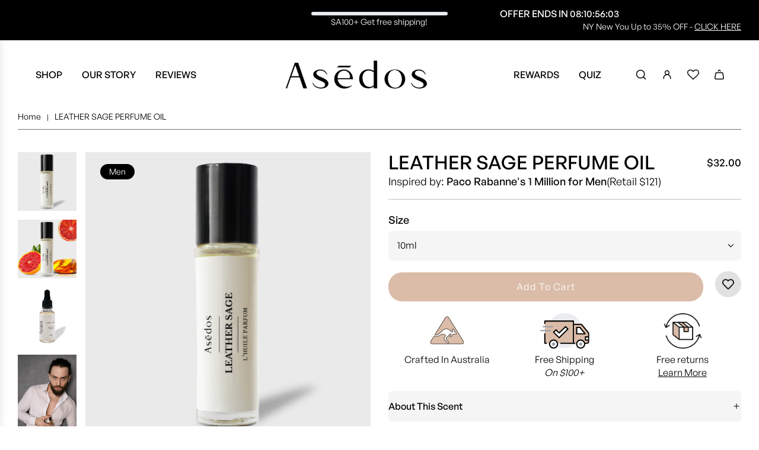

--- FILE ---
content_type: text/html; charset=utf-8
request_url: https://asedos.com.au/products/leather-sage-perfume-oil
body_size: 111082
content:
<!doctype html>
<html class="no-js" lang="en">
<head>
  <script>
    if(window.location.href.includes('pages/loyalty-program')) {
      var BonCrispTargetNode = document;
      var BonCrispObserverOptions = {
      childList: true,
      attributes: true,
      attributeFilter: ['data-id'],
      subtree: true //Omit or set to false to observe only changes to the parent node.
      }
      
      function BonScrispObsCallback(mutationList, observer) {
      mutationList.forEach((mutation) => {
        if(mutation.type=='childList'){
          var addedNodes=mutation.addedNodes
          for(x=0;x<addedNodes.length;x++){
            var aNode = addedNodes[x]
      
            if(aNode.tagName=='SCRIPT') {
              /*
              Check script src
              */
              if(aNode.getAttribute('src') &&
                 aNode.getAttribute('src').includes('na_pixel.js')){
                aNode.setAttribute('type', 'text')
              }
            }
          }
        }
      });
      }
      
      var BonCrispObserver = new MutationObserver(BonScrispObsCallback);
      BonCrispObserver.observe(BonCrispTargetNode, BonCrispObserverOptions);
    }
    </script>
  <!-- Google Tag Manager -->
<script>(function(w,d,s,l,i){w[l]=w[l]||[];w[l].push({'gtm.start':
new Date().getTime(),event:'gtm.js'});var f=d.getElementsByTagName(s)[0],
j=d.createElement(s),dl=l!='dataLayer'?'&l='+l:'';j.async=true;j.src=
'https://www.googletagmanager.com/gtm.js?id='+i+dl;f.parentNode.insertBefore(j,f);
})(window,document,'script','dataLayer','GTM-T32S7BV');</script>
<!-- End Google Tag Manager -->
  <!-- Basic page needs ================================================== -->
  <meta charset="utf-8"><meta http-equiv="X-UA-Compatible" content="IE=edge">
  <!-- Developed by AH -->
  <link rel="preconnect" href="https://cdn.shopify.com" crossorigin><link rel="preconnect" href="https://fonts.shopifycdn.com" crossorigin><!-- Link Swiper's CSS -->
  <link rel="stylesheet" href="https://unpkg.com/swiper/swiper-bundle.min.css"/>
  
  <!-- Swiper's JS -->
  <script src="https://ajax.googleapis.com/ajax/libs/jquery/3.5.1/jquery.min.js"></script>
  <script src="https://unpkg.com/swiper/swiper-bundle.min.js"></script>
  
  <link href="//asedos.com.au/cdn/shop/t/77/assets/swiper.min.css?v=88091268259482038431762214551" rel="stylesheet" type="text/css" media="all" />
  <link href="//asedos.com.au/cdn/shop/t/77/assets/photoswipe.min.css?v=165459975419098386681762214534" rel="stylesheet" type="text/css" media="all" />
  <link href="//asedos.com.au/cdn/shop/t/77/assets/theme.min.css?v=111538339247779455761762214555" rel="stylesheet" type="text/css" media="all" />
  <link href="//asedos.com.au/cdn/shop/t/77/assets/fonts.css?v=147825895242988202271762214531" rel="stylesheet" type="text/css" media="all" />
  <link href="//asedos.com.au/cdn/shop/t/77/assets/custom.css?v=35382002464996053721762214527" rel="stylesheet" type="text/css" media="all" />

  
    <link href="//asedos.com.au/cdn/shop/t/77/assets/animate.min.css?v=68297775102622399721762214518" rel="stylesheet" type="text/css" media="all" />
  

  

  
    <link rel="shortcut icon" href="//asedos.com.au/cdn/shop/files/favon.jpg?crop=center&height=180&v=1630937295&width=180" type="image/png">
    <link rel="apple-touch-icon" sizes="180x180" href="//asedos.com.au/cdn/shop/files/favon.jpg?crop=center&height=180&v=1630937295&width=180">
    <link rel="apple-touch-icon-precomposed" sizes="180x180" href="//asedos.com.au/cdn/shop/files/favon.jpg?crop=center&height=180&v=1630937295&width=180">
    <link rel="icon" type="image/png" sizes="32x32" href="//asedos.com.au/cdn/shop/files/favon.jpg?crop=center&height=32&v=1630937295&width=32">
    <link rel="icon" type="image/png" sizes="194x194" href="//asedos.com.au/cdn/shop/files/favon.jpg?crop=center&height=194&v=1630937295&width=194">
    <link rel="icon" type="image/png" sizes="192x192" href="//asedos.com.au/cdn/shop/files/favon.jpg?crop=center&height=192&v=1630937295&width=192">
    <link rel="icon" type="image/png" sizes="16x16" href="//asedos.com.au/cdn/shop/files/favon.jpg?crop=center&height=16&v=1630937295&width=16">
  

    <link rel="preload" as="font" href="//asedos.com.au/cdn/fonts/nunito/nunito_n7.37cf9b8cf43b3322f7e6e13ad2aad62ab5dc9109.woff2" type="font/woff2" crossorigin>
    

    <link rel="preload" as="font" href="//asedos.com.au/cdn/fonts/instrument_sans/instrumentsans_n4.db86542ae5e1596dbdb28c279ae6c2086c4c5bfa.woff2" type="font/woff2" crossorigin>
    
<!-- Title and description ================================================== -->
  <title>
    Asedos - Leather Sage | Inspired by 1 Million Men Perfume Oil &ndash; Asēdos
  </title>

  
    <meta name="description" content="Asedos Perfumes Impression of Paco Rabane&#39;s 1 Million for men. Crafted in Melbourne alcohol, phthalates &amp; parabens free, the healthy alternative . Try it out today and you will see the difference!">
  

  <!-- Helpers ================================================== -->
  <!-- /snippets/social-meta-tags.liquid -->


<meta property="og:site_name" content="Asēdos">
<meta property="og:url" content="https://asedos.com.au/products/leather-sage-perfume-oil">
<meta property="og:title" content="LEATHER SAGE PERFUME OIL">
<meta property="og:type" content="product">
<meta property="og:description" content="Asedos Perfumes Impression of Paco Rabane&#39;s 1 Million for men. Crafted in Melbourne alcohol, phthalates &amp; parabens free, the healthy alternative . Try it out today and you will see the difference!">

  <meta property="og:price:amount" content="32.00">
  <meta property="og:price:currency" content="AUD">

<meta property="og:image" content="http://asedos.com.au/cdn/shop/files/PacoRabbane-OneMillionforMen.png?v=1766540427"><meta property="og:image" content="http://asedos.com.au/cdn/shop/files/PacoRabbane-OneMillionforMen-ING.jpg?v=1766540427"><meta property="og:image" content="http://asedos.com.au/cdn/shop/products/Paco_Rabane_-_1_million_men.png?v=1708647634">
<meta property="og:image:alt" content="LEATHER SAGE PERFUME OIL"><meta property="og:image:alt" content="LEATHER SAGE PERFUME OIL"><meta property="og:image:alt" content="LEATHER SAGE PERFUME OIL">
<meta property="og:image:secure_url" content="https://asedos.com.au/cdn/shop/files/PacoRabbane-OneMillionforMen.png?v=1766540427"><meta property="og:image:secure_url" content="https://asedos.com.au/cdn/shop/files/PacoRabbane-OneMillionforMen-ING.jpg?v=1766540427"><meta property="og:image:secure_url" content="https://asedos.com.au/cdn/shop/products/Paco_Rabane_-_1_million_men.png?v=1708647634">


<meta name="x:card" content="summary_large_image">
<meta name="x:title" content="LEATHER SAGE PERFUME OIL">
<meta name="x:description" content="Asedos Perfumes Impression of Paco Rabane&#39;s 1 Million for men. Crafted in Melbourne alcohol, phthalates &amp; parabens free, the healthy alternative . Try it out today and you will see the difference!">

  <link rel="canonical" href="https://asedos.com.au/products/leather-sage-perfume-oil"/>
  <meta name="viewport" content="width=device-width, initial-scale=1, shrink-to-fit=no">
  <meta name="theme-color" content="#000000">

  <!-- CSS ================================================== -->
  <style>
/*============================================================================
  #Typography
==============================================================================*/






@font-face {
  font-family: Nunito;
  font-weight: 700;
  font-style: normal;
  font-display: swap;
  src: url("//asedos.com.au/cdn/fonts/nunito/nunito_n7.37cf9b8cf43b3322f7e6e13ad2aad62ab5dc9109.woff2") format("woff2"),
       url("//asedos.com.au/cdn/fonts/nunito/nunito_n7.45cfcfadc6630011252d54d5f5a2c7c98f60d5de.woff") format("woff");
}

@font-face {
  font-family: "Instrument Sans";
  font-weight: 400;
  font-style: normal;
  font-display: swap;
  src: url("//asedos.com.au/cdn/fonts/instrument_sans/instrumentsans_n4.db86542ae5e1596dbdb28c279ae6c2086c4c5bfa.woff2") format("woff2"),
       url("//asedos.com.au/cdn/fonts/instrument_sans/instrumentsans_n4.510f1b081e58d08c30978f465518799851ef6d8b.woff") format("woff");
}


  @font-face {
  font-family: Nunito;
  font-weight: 900;
  font-style: normal;
  font-display: swap;
  src: url("//asedos.com.au/cdn/fonts/nunito/nunito_n9.29703ebe5c8d8fa1bc7f2dcb872bdf16cf7ff465.woff2") format("woff2"),
       url("//asedos.com.au/cdn/fonts/nunito/nunito_n9.37c60d6be0d57e3635735f5fdd179e5283d59f56.woff") format("woff");
}




  @font-face {
  font-family: "Instrument Sans";
  font-weight: 700;
  font-style: normal;
  font-display: swap;
  src: url("//asedos.com.au/cdn/fonts/instrument_sans/instrumentsans_n7.e4ad9032e203f9a0977786c356573ced65a7419a.woff2") format("woff2"),
       url("//asedos.com.au/cdn/fonts/instrument_sans/instrumentsans_n7.b9e40f166fb7639074ba34738101a9d2990bb41a.woff") format("woff");
}




  @font-face {
  font-family: "Instrument Sans";
  font-weight: 400;
  font-style: italic;
  font-display: swap;
  src: url("//asedos.com.au/cdn/fonts/instrument_sans/instrumentsans_i4.028d3c3cd8d085648c808ceb20cd2fd1eb3560e5.woff2") format("woff2"),
       url("//asedos.com.au/cdn/fonts/instrument_sans/instrumentsans_i4.7e90d82df8dee29a99237cd19cc529d2206706a2.woff") format("woff");
}




  @font-face {
  font-family: "Instrument Sans";
  font-weight: 700;
  font-style: italic;
  font-display: swap;
  src: url("//asedos.com.au/cdn/fonts/instrument_sans/instrumentsans_i7.d6063bb5d8f9cbf96eace9e8801697c54f363c6a.woff2") format("woff2"),
       url("//asedos.com.au/cdn/fonts/instrument_sans/instrumentsans_i7.ce33afe63f8198a3ac4261b826b560103542cd36.woff") format("woff");
}









/*============================================================================
  #General Variables
==============================================================================*/

:root {

  --font-weight-normal: 400;
  --font-weight-bold: 700;
  --font-weight-header-bold: 900;

  --header-font-stack: Nunito, sans-serif;
  --header-font-weight: 700;
  --header-font-style: normal;
  --header-text-size: 22;
  --header-text-size-px: 22px;
  --header-mobile-text-size-px: 22px;

  --header-font-case: normal;
  --header-font-size: 14;
  --header-font-size-px: 14px;

  --heading-spacing: 1px;
  --heading-font-case: uppercase;
  --heading-font-stack: FontDrop;

  --body-font-stack: "Instrument Sans", sans-serif;
  --body-font-weight: 400;
  --body-font-style: normal;

  --button-font-stack: "Instrument Sans", sans-serif;
  --button-font-weight: 400;
  --button-font-style: normal;

  --label-font-stack: "Instrument Sans", sans-serif;
  --label-font-weight: 400;
  --label-font-style: normal;
  --label-font-case: uppercase;
  --label-spacing: 0px;

  --navigation-font-stack: Nunito, sans-serif;
  --navigation-font-weight: 700;
  --navigation-font-style: normal;
  --navigation-font-letter-spacing: 1px;

  --base-font-size-int: 16;
  --base-font-size: 16px;

  --body-font-size-12-to-em: 0.75em;
  --body-font-size-14-to-em: 0.88em;
  --body-font-size-16-to-em: 1.0em;
  --body-font-size-18-to-em: 1.13em;
  --body-font-size-20-to-em: 1.25em;
  --body-font-size-22-to-em: 1.38em;
  --body-font-size-24-to-em: 1.5em;
  --body-font-size-28-to-em: 1.75em;
  --body-font-size-36-to-em: 2.25em;

  --sale-badge-color: #000000;
  --sold-out-badge-color: #000000;
  --badge-font-color: #ffffff;

  --primary-btn-text-color: #ffffff;
  --primary-btn-text-color-opacity50: rgba(255, 255, 255, 0.5);
  --primary-btn-bg-color: #dabca8;
  --primary-btn-bg-color-opacity50: rgba(218, 188, 168, 0.5);

  --button-text-case: uppercase;
  --button-font-size: 14;
  --button-font-size-px: 14px;
  --button-text-spacing-px: 1px;

  

  --text-color: #000000;
  --text-color-lighten5: #0d0d0d;
  --text-color-lighten70: #b3b3b3;
  --text-color-transparent05: rgba(0, 0, 0, 0.05);
  --text-color-transparent10: rgba(0, 0, 0, 0.1);
  --text-color-transparent15: rgba(0, 0, 0, 0.15);
  --text-color-transparent25: rgba(0, 0, 0, 0.25);
  --text-color-transparent30: rgba(0, 0, 0, 0.3);
  --text-color-transparent50: rgba(0, 0, 0, 0.5);
  --text-color-transparent5: rgba(0, 0, 0, 0.5);
  --text-color-transparent6: rgba(0, 0, 0, 0.6);
  --text-color-transparent7: rgba(0, 0, 0, 0.7);
  --text-color-transparent8: rgba(0, 0, 0, 0.8);

  
    --heading-xl-font-size: 20px;
    --heading-l-font-size: 20px;
    --subheading-font-size: 14px;
  

  
    --small-body-font-size: 14px;
  

  --link-color: #000000;
  --on-sale-color: #dc3545;

  --body-color: #ffffff;
  --body-color-darken10: #e6e6e6;
  --body-color-transparent00: rgba(255, 255, 255, 0);
  --body-color-transparent90: rgba(255, 255, 255, 0.9);

  --body-secondary-color: #f9f9fb;
  --body-secondary-color-transparent00: rgba(249, 249, 251, 0);
  --body-secondary-color-darken05: #eaeaf1;

  --color-primary-background: #ffffff;
  --color-primary-background-rgb: 255, 255, 255;
  --color-secondary-background: #f9f9fb;

  --cart-background-color: #737373;

  --border-color: rgba(0, 0, 0, 0.25);
  --link-border-color: rgba(0, 0, 0, 0.5);
  --border-color-darken10: #000000;

  --header-color: #ffffff;
  --header-color-darken5: #f2f2f2;

  --header-border-color: #ffffff;

  --announcement-text-size: 13px;
  --announcement-text-spacing: 0px;

  --logo-font-size: 18px;

  --overlay-header-text-color: #000000;
  --nav-text-color: #000000;
  --nav-text-color-transparent10: rgba(0, 0, 0, 0.1);
  --nav-text-color-transparent30: rgba(0, 0, 0, 0.3);
  --nav-text-hover: #242424;

  --color-scheme-light-background: #f9f9fb;
  --color-scheme-light-background-lighten5: #ffffff;
  --color-scheme-light-text: #242424;
  --color-scheme-light-text-transparent25: rgba(36, 36, 36, 0.25);
  --color-scheme-light-text-transparent50: rgba(36, 36, 36, 0.5);
  --color-scheme-light-text-transparent60: rgba(36, 36, 36, 0.6);

  --color-scheme-feature-background: #e6e5e7;
  --color-scheme-feature-background-lighten5: #f3f2f3;
  --color-scheme-feature-text: #000000;
  --color-scheme-feature-text-transparent25: rgba(0, 0, 0, 0.25);
  --color-scheme-feature-text-transparent50: rgba(0, 0, 0, 0.5);
  --color-scheme-feature-text-transparent60: rgba(0, 0, 0, 0.6);

  --homepage-sections-accent-secondary-color-transparent60: rgba(0, 0, 0, 0.6);

  --color-scheme-dark-background: #494949;
  --color-scheme-dark-text: #ffffff;
  --color-scheme-dark-text-transparent25: rgba(255, 255, 255, 0.25);
  --color-scheme-dark-text-transparent50: rgba(255, 255, 255, 0.5);
  --color-scheme-dark-text-transparent60: rgba(255, 255, 255, 0.6);

  --filter-bg-color: rgba(0, 0, 0, 0.1);

  --menu-drawer-color: #fff;
  --menu-drawer-color-darken5: #f2f2f2;
  --menu-drawer-text-color: #000000;
  --menu-drawer-text-color-transparent10: rgba(0, 0, 0, 0.1);
  --menu-drawer-text-color-transparent30: rgba(0, 0, 0, 0.3);
  --menu-drawer-border-color: rgba(0, 0, 0, 0.25);
  --menu-drawer-text-hover-color: #242424;

  --cart-drawer-color: #ffffff;
  --cart-drawer-text-color: #242424;
  --cart-drawer-text-color-transparent10: rgba(36, 36, 36, 0.1);
  --cart-drawer-text-color-transparent25: rgba(36, 36, 36, 0.25);
  --cart-drawer-text-color-transparent50: rgba(36, 36, 36, 0.5);
  --cart-drawer-text-color-lighten10: #3e3e3e;
  --cart-drawer-border-color: rgba(36, 36, 36, 0.25);

  --fancybox-overlay: url('//asedos.com.au/cdn/shop/t/77/assets/fancybox_overlay.png?v=61793926319831825281762214529');

  --success-color: #28a745;
  --error-color: #DC3545;
  --warning-color: #EB9247;

  /* Shop Pay Installments variables */
  --color-body: #f9f9fb;
  --color-bg: #f9f9fb;
}
</style>

  <style data-shopify>
    *,
    *::before,
    *::after {
      box-sizing: inherit;
    }

    html {
      box-sizing: border-box;
      background-color: var(--body-color);
      height: 100%;
      margin: 0;
    }

    body {
      background-color: var(--body-color);
      min-height: 100%;
      margin: 0;
      display: grid;
      grid-template-rows: auto auto 1fr auto;
      grid-template-columns: 100%;
      overflow-x: hidden;
    }

    .sr-only {
      position: absolute;
      width: 1px;
      height: 1px;
      padding: 0;
      margin: -1px;
      overflow: hidden;
      clip: rect(0, 0, 0, 0);
      border: 0;
    }

    .sr-only-focusable:active, .sr-only-focusable:focus {
      position: static;
      width: auto;
      height: auto;
      margin: 0;
      overflow: visible;
      clip: auto;
    }
  </style>

  <!-- Header hook for plugins ================================================== -->
  <script>window.performance && window.performance.mark && window.performance.mark('shopify.content_for_header.start');</script><meta name="facebook-domain-verification" content="imx4keiuv5s7w7h98nyr3ryff42asn">
<meta name="google-site-verification" content="Aegib5wxxXnua5Ky_BjHvXCe4dreOOenTtenpbPuATo">
<meta id="shopify-digital-wallet" name="shopify-digital-wallet" content="/57773850779/digital_wallets/dialog">
<meta name="shopify-checkout-api-token" content="b6029fe1024e99a2151f1485dd9cea37">
<meta id="in-context-paypal-metadata" data-shop-id="57773850779" data-venmo-supported="false" data-environment="production" data-locale="en_US" data-paypal-v4="true" data-currency="AUD">
<link rel="alternate" hreflang="x-default" href="https://asedos.com.au/products/leather-sage-perfume-oil">
<link rel="alternate" hreflang="en" href="https://asedos.com.au/products/leather-sage-perfume-oil">
<link rel="alternate" hreflang="en-NZ" href="https://asedos.co.nz/products/leather-sage-perfume-oil">
<link rel="alternate" hreflang="en-SG" href="https://asedos.sg/products/leather-sage-perfume-oil">
<link rel="alternate" hreflang="en-MO" href="https://asedos.co/products/leather-sage-perfume-oil">
<link rel="alternate" hreflang="en-AX" href="https://asedos.co/products/leather-sage-perfume-oil">
<link rel="alternate" hreflang="en-AL" href="https://asedos.co/products/leather-sage-perfume-oil">
<link rel="alternate" hreflang="en-AD" href="https://asedos.co/products/leather-sage-perfume-oil">
<link rel="alternate" hreflang="en-AT" href="https://asedos.co/products/leather-sage-perfume-oil">
<link rel="alternate" hreflang="en-BY" href="https://asedos.co/products/leather-sage-perfume-oil">
<link rel="alternate" hreflang="en-BE" href="https://asedos.co/products/leather-sage-perfume-oil">
<link rel="alternate" hreflang="en-BA" href="https://asedos.co/products/leather-sage-perfume-oil">
<link rel="alternate" hreflang="en-BG" href="https://asedos.co/products/leather-sage-perfume-oil">
<link rel="alternate" hreflang="en-HR" href="https://asedos.co/products/leather-sage-perfume-oil">
<link rel="alternate" hreflang="en-CZ" href="https://asedos.co/products/leather-sage-perfume-oil">
<link rel="alternate" hreflang="en-DK" href="https://asedos.co/products/leather-sage-perfume-oil">
<link rel="alternate" hreflang="en-EE" href="https://asedos.co/products/leather-sage-perfume-oil">
<link rel="alternate" hreflang="en-FO" href="https://asedos.co/products/leather-sage-perfume-oil">
<link rel="alternate" hreflang="en-FI" href="https://asedos.co/products/leather-sage-perfume-oil">
<link rel="alternate" hreflang="en-FR" href="https://asedos.co/products/leather-sage-perfume-oil">
<link rel="alternate" hreflang="en-DE" href="https://asedos.co/products/leather-sage-perfume-oil">
<link rel="alternate" hreflang="en-GI" href="https://asedos.co/products/leather-sage-perfume-oil">
<link rel="alternate" hreflang="en-GR" href="https://asedos.co/products/leather-sage-perfume-oil">
<link rel="alternate" hreflang="en-GG" href="https://asedos.co/products/leather-sage-perfume-oil">
<link rel="alternate" hreflang="en-HU" href="https://asedos.co/products/leather-sage-perfume-oil">
<link rel="alternate" hreflang="en-IS" href="https://asedos.co/products/leather-sage-perfume-oil">
<link rel="alternate" hreflang="en-IE" href="https://asedos.co/products/leather-sage-perfume-oil">
<link rel="alternate" hreflang="en-IM" href="https://asedos.co/products/leather-sage-perfume-oil">
<link rel="alternate" hreflang="en-IT" href="https://asedos.co/products/leather-sage-perfume-oil">
<link rel="alternate" hreflang="en-JE" href="https://asedos.co/products/leather-sage-perfume-oil">
<link rel="alternate" hreflang="en-XK" href="https://asedos.co/products/leather-sage-perfume-oil">
<link rel="alternate" hreflang="en-LV" href="https://asedos.co/products/leather-sage-perfume-oil">
<link rel="alternate" hreflang="en-LI" href="https://asedos.co/products/leather-sage-perfume-oil">
<link rel="alternate" hreflang="en-LT" href="https://asedos.co/products/leather-sage-perfume-oil">
<link rel="alternate" hreflang="en-LU" href="https://asedos.co/products/leather-sage-perfume-oil">
<link rel="alternate" hreflang="en-MK" href="https://asedos.co/products/leather-sage-perfume-oil">
<link rel="alternate" hreflang="en-MT" href="https://asedos.co/products/leather-sage-perfume-oil">
<link rel="alternate" hreflang="en-MD" href="https://asedos.co/products/leather-sage-perfume-oil">
<link rel="alternate" hreflang="en-MC" href="https://asedos.co/products/leather-sage-perfume-oil">
<link rel="alternate" hreflang="en-ME" href="https://asedos.co/products/leather-sage-perfume-oil">
<link rel="alternate" hreflang="en-NL" href="https://asedos.co/products/leather-sage-perfume-oil">
<link rel="alternate" hreflang="en-NO" href="https://asedos.co/products/leather-sage-perfume-oil">
<link rel="alternate" hreflang="en-PL" href="https://asedos.co/products/leather-sage-perfume-oil">
<link rel="alternate" hreflang="en-PT" href="https://asedos.co/products/leather-sage-perfume-oil">
<link rel="alternate" hreflang="en-RO" href="https://asedos.co/products/leather-sage-perfume-oil">
<link rel="alternate" hreflang="en-RU" href="https://asedos.co/products/leather-sage-perfume-oil">
<link rel="alternate" hreflang="en-SM" href="https://asedos.co/products/leather-sage-perfume-oil">
<link rel="alternate" hreflang="en-RS" href="https://asedos.co/products/leather-sage-perfume-oil">
<link rel="alternate" hreflang="en-SK" href="https://asedos.co/products/leather-sage-perfume-oil">
<link rel="alternate" hreflang="en-SI" href="https://asedos.co/products/leather-sage-perfume-oil">
<link rel="alternate" hreflang="en-ES" href="https://asedos.co/products/leather-sage-perfume-oil">
<link rel="alternate" hreflang="en-SJ" href="https://asedos.co/products/leather-sage-perfume-oil">
<link rel="alternate" hreflang="en-SE" href="https://asedos.co/products/leather-sage-perfume-oil">
<link rel="alternate" hreflang="en-CH" href="https://asedos.co/products/leather-sage-perfume-oil">
<link rel="alternate" hreflang="en-UA" href="https://asedos.co/products/leather-sage-perfume-oil">
<link rel="alternate" hreflang="en-GB" href="https://asedos.co/products/leather-sage-perfume-oil">
<link rel="alternate" hreflang="en-VA" href="https://asedos.co/products/leather-sage-perfume-oil">
<link rel="alternate" hreflang="en-DZ" href="https://asedos.co/products/leather-sage-perfume-oil">
<link rel="alternate" hreflang="en-AO" href="https://asedos.co/products/leather-sage-perfume-oil">
<link rel="alternate" hreflang="en-AC" href="https://asedos.co/products/leather-sage-perfume-oil">
<link rel="alternate" hreflang="en-BJ" href="https://asedos.co/products/leather-sage-perfume-oil">
<link rel="alternate" hreflang="en-BW" href="https://asedos.co/products/leather-sage-perfume-oil">
<link rel="alternate" hreflang="en-IO" href="https://asedos.co/products/leather-sage-perfume-oil">
<link rel="alternate" hreflang="en-BF" href="https://asedos.co/products/leather-sage-perfume-oil">
<link rel="alternate" hreflang="en-BI" href="https://asedos.co/products/leather-sage-perfume-oil">
<link rel="alternate" hreflang="en-CM" href="https://asedos.co/products/leather-sage-perfume-oil">
<link rel="alternate" hreflang="en-CV" href="https://asedos.co/products/leather-sage-perfume-oil">
<link rel="alternate" hreflang="en-CF" href="https://asedos.co/products/leather-sage-perfume-oil">
<link rel="alternate" hreflang="en-TD" href="https://asedos.co/products/leather-sage-perfume-oil">
<link rel="alternate" hreflang="en-KM" href="https://asedos.co/products/leather-sage-perfume-oil">
<link rel="alternate" hreflang="en-CG" href="https://asedos.co/products/leather-sage-perfume-oil">
<link rel="alternate" hreflang="en-CD" href="https://asedos.co/products/leather-sage-perfume-oil">
<link rel="alternate" hreflang="en-CI" href="https://asedos.co/products/leather-sage-perfume-oil">
<link rel="alternate" hreflang="en-DJ" href="https://asedos.co/products/leather-sage-perfume-oil">
<link rel="alternate" hreflang="en-EG" href="https://asedos.co/products/leather-sage-perfume-oil">
<link rel="alternate" hreflang="en-GQ" href="https://asedos.co/products/leather-sage-perfume-oil">
<link rel="alternate" hreflang="en-ER" href="https://asedos.co/products/leather-sage-perfume-oil">
<link rel="alternate" hreflang="en-SZ" href="https://asedos.co/products/leather-sage-perfume-oil">
<link rel="alternate" hreflang="en-ET" href="https://asedos.co/products/leather-sage-perfume-oil">
<link rel="alternate" hreflang="en-TF" href="https://asedos.co/products/leather-sage-perfume-oil">
<link rel="alternate" hreflang="en-GA" href="https://asedos.co/products/leather-sage-perfume-oil">
<link rel="alternate" hreflang="en-GM" href="https://asedos.co/products/leather-sage-perfume-oil">
<link rel="alternate" hreflang="en-GH" href="https://asedos.co/products/leather-sage-perfume-oil">
<link rel="alternate" hreflang="en-GN" href="https://asedos.co/products/leather-sage-perfume-oil">
<link rel="alternate" hreflang="en-GW" href="https://asedos.co/products/leather-sage-perfume-oil">
<link rel="alternate" hreflang="en-KE" href="https://asedos.co/products/leather-sage-perfume-oil">
<link rel="alternate" hreflang="en-LS" href="https://asedos.co/products/leather-sage-perfume-oil">
<link rel="alternate" hreflang="en-LR" href="https://asedos.co/products/leather-sage-perfume-oil">
<link rel="alternate" hreflang="en-LY" href="https://asedos.co/products/leather-sage-perfume-oil">
<link rel="alternate" hreflang="en-MG" href="https://asedos.co/products/leather-sage-perfume-oil">
<link rel="alternate" hreflang="en-MW" href="https://asedos.co/products/leather-sage-perfume-oil">
<link rel="alternate" hreflang="en-ML" href="https://asedos.co/products/leather-sage-perfume-oil">
<link rel="alternate" hreflang="en-MR" href="https://asedos.co/products/leather-sage-perfume-oil">
<link rel="alternate" hreflang="en-MU" href="https://asedos.co/products/leather-sage-perfume-oil">
<link rel="alternate" hreflang="en-YT" href="https://asedos.co/products/leather-sage-perfume-oil">
<link rel="alternate" hreflang="en-MA" href="https://asedos.co/products/leather-sage-perfume-oil">
<link rel="alternate" hreflang="en-MZ" href="https://asedos.co/products/leather-sage-perfume-oil">
<link rel="alternate" hreflang="en-NA" href="https://asedos.co/products/leather-sage-perfume-oil">
<link rel="alternate" hreflang="en-NE" href="https://asedos.co/products/leather-sage-perfume-oil">
<link rel="alternate" hreflang="en-NG" href="https://asedos.co/products/leather-sage-perfume-oil">
<link rel="alternate" hreflang="en-RE" href="https://asedos.co/products/leather-sage-perfume-oil">
<link rel="alternate" hreflang="en-RW" href="https://asedos.co/products/leather-sage-perfume-oil">
<link rel="alternate" hreflang="en-ST" href="https://asedos.co/products/leather-sage-perfume-oil">
<link rel="alternate" hreflang="en-SN" href="https://asedos.co/products/leather-sage-perfume-oil">
<link rel="alternate" hreflang="en-SC" href="https://asedos.co/products/leather-sage-perfume-oil">
<link rel="alternate" hreflang="en-SL" href="https://asedos.co/products/leather-sage-perfume-oil">
<link rel="alternate" hreflang="en-SO" href="https://asedos.co/products/leather-sage-perfume-oil">
<link rel="alternate" hreflang="en-ZA" href="https://asedos.co/products/leather-sage-perfume-oil">
<link rel="alternate" hreflang="en-SS" href="https://asedos.co/products/leather-sage-perfume-oil">
<link rel="alternate" hreflang="en-SH" href="https://asedos.co/products/leather-sage-perfume-oil">
<link rel="alternate" hreflang="en-SD" href="https://asedos.co/products/leather-sage-perfume-oil">
<link rel="alternate" hreflang="en-TZ" href="https://asedos.co/products/leather-sage-perfume-oil">
<link rel="alternate" hreflang="en-TG" href="https://asedos.co/products/leather-sage-perfume-oil">
<link rel="alternate" hreflang="en-TA" href="https://asedos.co/products/leather-sage-perfume-oil">
<link rel="alternate" hreflang="en-TN" href="https://asedos.co/products/leather-sage-perfume-oil">
<link rel="alternate" hreflang="en-UG" href="https://asedos.co/products/leather-sage-perfume-oil">
<link rel="alternate" hreflang="en-EH" href="https://asedos.co/products/leather-sage-perfume-oil">
<link rel="alternate" hreflang="en-ZM" href="https://asedos.co/products/leather-sage-perfume-oil">
<link rel="alternate" hreflang="en-ZW" href="https://asedos.co/products/leather-sage-perfume-oil">
<link rel="alternate" hreflang="en-AR" href="https://asedos.co/products/leather-sage-perfume-oil">
<link rel="alternate" hreflang="en-BO" href="https://asedos.co/products/leather-sage-perfume-oil">
<link rel="alternate" hreflang="en-BR" href="https://asedos.co/products/leather-sage-perfume-oil">
<link rel="alternate" hreflang="en-CL" href="https://asedos.co/products/leather-sage-perfume-oil">
<link rel="alternate" hreflang="en-CO" href="https://asedos.co/products/leather-sage-perfume-oil">
<link rel="alternate" hreflang="en-EC" href="https://asedos.co/products/leather-sage-perfume-oil">
<link rel="alternate" hreflang="en-FK" href="https://asedos.co/products/leather-sage-perfume-oil">
<link rel="alternate" hreflang="en-GF" href="https://asedos.co/products/leather-sage-perfume-oil">
<link rel="alternate" hreflang="en-GY" href="https://asedos.co/products/leather-sage-perfume-oil">
<link rel="alternate" hreflang="en-PY" href="https://asedos.co/products/leather-sage-perfume-oil">
<link rel="alternate" hreflang="en-PE" href="https://asedos.co/products/leather-sage-perfume-oil">
<link rel="alternate" hreflang="en-GS" href="https://asedos.co/products/leather-sage-perfume-oil">
<link rel="alternate" hreflang="en-SR" href="https://asedos.co/products/leather-sage-perfume-oil">
<link rel="alternate" hreflang="en-UY" href="https://asedos.co/products/leather-sage-perfume-oil">
<link rel="alternate" hreflang="en-VE" href="https://asedos.co/products/leather-sage-perfume-oil">
<link rel="alternate" hreflang="en-CX" href="https://asedos.co/products/leather-sage-perfume-oil">
<link rel="alternate" hreflang="en-CC" href="https://asedos.co/products/leather-sage-perfume-oil">
<link rel="alternate" hreflang="en-CK" href="https://asedos.co/products/leather-sage-perfume-oil">
<link rel="alternate" hreflang="en-FJ" href="https://asedos.co/products/leather-sage-perfume-oil">
<link rel="alternate" hreflang="en-PF" href="https://asedos.co/products/leather-sage-perfume-oil">
<link rel="alternate" hreflang="en-KI" href="https://asedos.co/products/leather-sage-perfume-oil">
<link rel="alternate" hreflang="en-NR" href="https://asedos.co/products/leather-sage-perfume-oil">
<link rel="alternate" hreflang="en-NC" href="https://asedos.co/products/leather-sage-perfume-oil">
<link rel="alternate" hreflang="en-NU" href="https://asedos.co/products/leather-sage-perfume-oil">
<link rel="alternate" hreflang="en-NF" href="https://asedos.co/products/leather-sage-perfume-oil">
<link rel="alternate" hreflang="en-PG" href="https://asedos.co/products/leather-sage-perfume-oil">
<link rel="alternate" hreflang="en-PN" href="https://asedos.co/products/leather-sage-perfume-oil">
<link rel="alternate" hreflang="en-WS" href="https://asedos.co/products/leather-sage-perfume-oil">
<link rel="alternate" hreflang="en-SB" href="https://asedos.co/products/leather-sage-perfume-oil">
<link rel="alternate" hreflang="en-TK" href="https://asedos.co/products/leather-sage-perfume-oil">
<link rel="alternate" hreflang="en-TO" href="https://asedos.co/products/leather-sage-perfume-oil">
<link rel="alternate" hreflang="en-TV" href="https://asedos.co/products/leather-sage-perfume-oil">
<link rel="alternate" hreflang="en-UM" href="https://asedos.co/products/leather-sage-perfume-oil">
<link rel="alternate" hreflang="en-VU" href="https://asedos.co/products/leather-sage-perfume-oil">
<link rel="alternate" hreflang="en-WF" href="https://asedos.co/products/leather-sage-perfume-oil">
<link rel="alternate" hreflang="en-AF" href="https://asedos.co/products/leather-sage-perfume-oil">
<link rel="alternate" hreflang="en-AM" href="https://asedos.co/products/leather-sage-perfume-oil">
<link rel="alternate" hreflang="en-AZ" href="https://asedos.co/products/leather-sage-perfume-oil">
<link rel="alternate" hreflang="en-BH" href="https://asedos.co/products/leather-sage-perfume-oil">
<link rel="alternate" hreflang="en-BD" href="https://asedos.co/products/leather-sage-perfume-oil">
<link rel="alternate" hreflang="en-BT" href="https://asedos.co/products/leather-sage-perfume-oil">
<link rel="alternate" hreflang="en-BN" href="https://asedos.co/products/leather-sage-perfume-oil">
<link rel="alternate" hreflang="en-KH" href="https://asedos.co/products/leather-sage-perfume-oil">
<link rel="alternate" hreflang="en-CY" href="https://asedos.co/products/leather-sage-perfume-oil">
<link rel="alternate" hreflang="en-GE" href="https://asedos.co/products/leather-sage-perfume-oil">
<link rel="alternate" hreflang="en-IQ" href="https://asedos.co/products/leather-sage-perfume-oil">
<link rel="alternate" hreflang="en-IL" href="https://asedos.co/products/leather-sage-perfume-oil">
<link rel="alternate" hreflang="en-JO" href="https://asedos.co/products/leather-sage-perfume-oil">
<link rel="alternate" hreflang="en-KZ" href="https://asedos.co/products/leather-sage-perfume-oil">
<link rel="alternate" hreflang="en-KW" href="https://asedos.co/products/leather-sage-perfume-oil">
<link rel="alternate" hreflang="en-KG" href="https://asedos.co/products/leather-sage-perfume-oil">
<link rel="alternate" hreflang="en-LA" href="https://asedos.co/products/leather-sage-perfume-oil">
<link rel="alternate" hreflang="en-LB" href="https://asedos.co/products/leather-sage-perfume-oil">
<link rel="alternate" hreflang="en-MV" href="https://asedos.co/products/leather-sage-perfume-oil">
<link rel="alternate" hreflang="en-MN" href="https://asedos.co/products/leather-sage-perfume-oil">
<link rel="alternate" hreflang="en-MM" href="https://asedos.co/products/leather-sage-perfume-oil">
<link rel="alternate" hreflang="en-NP" href="https://asedos.co/products/leather-sage-perfume-oil">
<link rel="alternate" hreflang="en-OM" href="https://asedos.co/products/leather-sage-perfume-oil">
<link rel="alternate" hreflang="en-PK" href="https://asedos.co/products/leather-sage-perfume-oil">
<link rel="alternate" hreflang="en-PS" href="https://asedos.co/products/leather-sage-perfume-oil">
<link rel="alternate" hreflang="en-PH" href="https://asedos.co/products/leather-sage-perfume-oil">
<link rel="alternate" hreflang="en-QA" href="https://asedos.co/products/leather-sage-perfume-oil">
<link rel="alternate" hreflang="en-SA" href="https://asedos.co/products/leather-sage-perfume-oil">
<link rel="alternate" hreflang="en-LK" href="https://asedos.co/products/leather-sage-perfume-oil">
<link rel="alternate" hreflang="en-TJ" href="https://asedos.co/products/leather-sage-perfume-oil">
<link rel="alternate" hreflang="en-TL" href="https://asedos.co/products/leather-sage-perfume-oil">
<link rel="alternate" hreflang="en-TR" href="https://asedos.co/products/leather-sage-perfume-oil">
<link rel="alternate" hreflang="en-TM" href="https://asedos.co/products/leather-sage-perfume-oil">
<link rel="alternate" hreflang="en-AE" href="https://asedos.co/products/leather-sage-perfume-oil">
<link rel="alternate" hreflang="en-UZ" href="https://asedos.co/products/leather-sage-perfume-oil">
<link rel="alternate" hreflang="en-YE" href="https://asedos.co/products/leather-sage-perfume-oil">
<link rel="alternate" hreflang="en-AI" href="https://asedos.com/products/leather-sage-perfume-oil">
<link rel="alternate" hreflang="en-AG" href="https://asedos.com/products/leather-sage-perfume-oil">
<link rel="alternate" hreflang="en-AW" href="https://asedos.com/products/leather-sage-perfume-oil">
<link rel="alternate" hreflang="en-BS" href="https://asedos.com/products/leather-sage-perfume-oil">
<link rel="alternate" hreflang="en-BB" href="https://asedos.com/products/leather-sage-perfume-oil">
<link rel="alternate" hreflang="en-BZ" href="https://asedos.com/products/leather-sage-perfume-oil">
<link rel="alternate" hreflang="en-BM" href="https://asedos.com/products/leather-sage-perfume-oil">
<link rel="alternate" hreflang="en-VG" href="https://asedos.com/products/leather-sage-perfume-oil">
<link rel="alternate" hreflang="en-BQ" href="https://asedos.com/products/leather-sage-perfume-oil">
<link rel="alternate" hreflang="en-KY" href="https://asedos.com/products/leather-sage-perfume-oil">
<link rel="alternate" hreflang="en-CR" href="https://asedos.com/products/leather-sage-perfume-oil">
<link rel="alternate" hreflang="en-CW" href="https://asedos.com/products/leather-sage-perfume-oil">
<link rel="alternate" hreflang="en-DM" href="https://asedos.com/products/leather-sage-perfume-oil">
<link rel="alternate" hreflang="en-DO" href="https://asedos.com/products/leather-sage-perfume-oil">
<link rel="alternate" hreflang="en-SV" href="https://asedos.com/products/leather-sage-perfume-oil">
<link rel="alternate" hreflang="en-GL" href="https://asedos.com/products/leather-sage-perfume-oil">
<link rel="alternate" hreflang="en-GD" href="https://asedos.com/products/leather-sage-perfume-oil">
<link rel="alternate" hreflang="en-GP" href="https://asedos.com/products/leather-sage-perfume-oil">
<link rel="alternate" hreflang="en-GT" href="https://asedos.com/products/leather-sage-perfume-oil">
<link rel="alternate" hreflang="en-HT" href="https://asedos.com/products/leather-sage-perfume-oil">
<link rel="alternate" hreflang="en-HN" href="https://asedos.com/products/leather-sage-perfume-oil">
<link rel="alternate" hreflang="en-JM" href="https://asedos.com/products/leather-sage-perfume-oil">
<link rel="alternate" hreflang="en-MQ" href="https://asedos.com/products/leather-sage-perfume-oil">
<link rel="alternate" hreflang="en-MX" href="https://asedos.com/products/leather-sage-perfume-oil">
<link rel="alternate" hreflang="en-MS" href="https://asedos.com/products/leather-sage-perfume-oil">
<link rel="alternate" hreflang="en-NI" href="https://asedos.com/products/leather-sage-perfume-oil">
<link rel="alternate" hreflang="en-PA" href="https://asedos.com/products/leather-sage-perfume-oil">
<link rel="alternate" hreflang="en-SX" href="https://asedos.com/products/leather-sage-perfume-oil">
<link rel="alternate" hreflang="en-BL" href="https://asedos.com/products/leather-sage-perfume-oil">
<link rel="alternate" hreflang="en-KN" href="https://asedos.com/products/leather-sage-perfume-oil">
<link rel="alternate" hreflang="en-LC" href="https://asedos.com/products/leather-sage-perfume-oil">
<link rel="alternate" hreflang="en-MF" href="https://asedos.com/products/leather-sage-perfume-oil">
<link rel="alternate" hreflang="en-PM" href="https://asedos.com/products/leather-sage-perfume-oil">
<link rel="alternate" hreflang="en-VC" href="https://asedos.com/products/leather-sage-perfume-oil">
<link rel="alternate" hreflang="en-TT" href="https://asedos.com/products/leather-sage-perfume-oil">
<link rel="alternate" hreflang="en-TC" href="https://asedos.com/products/leather-sage-perfume-oil">
<link rel="alternate" hreflang="en-CA" href="https://ca.asedos.com/products/leather-sage-perfume-oil">
<link rel="alternate" hreflang="en-US" href="https://us.asedos.com/products/leather-sage-perfume-oil">
<link rel="alternate" type="application/json+oembed" href="https://asedos.com.au/products/leather-sage-perfume-oil.oembed">
<script async="async" src="/checkouts/internal/preloads.js?locale=en-AU"></script>
<link rel="preconnect" href="https://shop.app" crossorigin="anonymous">
<script async="async" src="https://shop.app/checkouts/internal/preloads.js?locale=en-AU&shop_id=57773850779" crossorigin="anonymous"></script>
<script id="apple-pay-shop-capabilities" type="application/json">{"shopId":57773850779,"countryCode":"AU","currencyCode":"AUD","merchantCapabilities":["supports3DS"],"merchantId":"gid:\/\/shopify\/Shop\/57773850779","merchantName":"Asēdos","requiredBillingContactFields":["postalAddress","email","phone"],"requiredShippingContactFields":["postalAddress","email","phone"],"shippingType":"shipping","supportedNetworks":["visa","masterCard","amex","jcb"],"total":{"type":"pending","label":"Asēdos","amount":"1.00"},"shopifyPaymentsEnabled":true,"supportsSubscriptions":true}</script>
<script id="shopify-features" type="application/json">{"accessToken":"b6029fe1024e99a2151f1485dd9cea37","betas":["rich-media-storefront-analytics"],"domain":"asedos.com.au","predictiveSearch":true,"shopId":57773850779,"locale":"en"}</script>
<script>var Shopify = Shopify || {};
Shopify.shop = "odessa-perfumes.myshopify.com";
Shopify.locale = "en";
Shopify.currency = {"active":"AUD","rate":"1.0"};
Shopify.country = "AU";
Shopify.theme = {"name":"Live [04-11-2025 [AI-Perfumer]","id":149941125275,"schema_name":"Flow","schema_version":"37.0.1","theme_store_id":801,"role":"main"};
Shopify.theme.handle = "null";
Shopify.theme.style = {"id":null,"handle":null};
Shopify.cdnHost = "asedos.com.au/cdn";
Shopify.routes = Shopify.routes || {};
Shopify.routes.root = "/";</script>
<script type="module">!function(o){(o.Shopify=o.Shopify||{}).modules=!0}(window);</script>
<script>!function(o){function n(){var o=[];function n(){o.push(Array.prototype.slice.apply(arguments))}return n.q=o,n}var t=o.Shopify=o.Shopify||{};t.loadFeatures=n(),t.autoloadFeatures=n()}(window);</script>
<script>
  window.ShopifyPay = window.ShopifyPay || {};
  window.ShopifyPay.apiHost = "shop.app\/pay";
  window.ShopifyPay.redirectState = null;
</script>
<script id="shop-js-analytics" type="application/json">{"pageType":"product"}</script>
<script defer="defer" async type="module" src="//asedos.com.au/cdn/shopifycloud/shop-js/modules/v2/client.init-shop-cart-sync_BT-GjEfc.en.esm.js"></script>
<script defer="defer" async type="module" src="//asedos.com.au/cdn/shopifycloud/shop-js/modules/v2/chunk.common_D58fp_Oc.esm.js"></script>
<script defer="defer" async type="module" src="//asedos.com.au/cdn/shopifycloud/shop-js/modules/v2/chunk.modal_xMitdFEc.esm.js"></script>
<script type="module">
  await import("//asedos.com.au/cdn/shopifycloud/shop-js/modules/v2/client.init-shop-cart-sync_BT-GjEfc.en.esm.js");
await import("//asedos.com.au/cdn/shopifycloud/shop-js/modules/v2/chunk.common_D58fp_Oc.esm.js");
await import("//asedos.com.au/cdn/shopifycloud/shop-js/modules/v2/chunk.modal_xMitdFEc.esm.js");

  window.Shopify.SignInWithShop?.initShopCartSync?.({"fedCMEnabled":true,"windoidEnabled":true});

</script>
<script>
  window.Shopify = window.Shopify || {};
  if (!window.Shopify.featureAssets) window.Shopify.featureAssets = {};
  window.Shopify.featureAssets['shop-js'] = {"shop-cart-sync":["modules/v2/client.shop-cart-sync_DZOKe7Ll.en.esm.js","modules/v2/chunk.common_D58fp_Oc.esm.js","modules/v2/chunk.modal_xMitdFEc.esm.js"],"init-fed-cm":["modules/v2/client.init-fed-cm_B6oLuCjv.en.esm.js","modules/v2/chunk.common_D58fp_Oc.esm.js","modules/v2/chunk.modal_xMitdFEc.esm.js"],"shop-cash-offers":["modules/v2/client.shop-cash-offers_D2sdYoxE.en.esm.js","modules/v2/chunk.common_D58fp_Oc.esm.js","modules/v2/chunk.modal_xMitdFEc.esm.js"],"shop-login-button":["modules/v2/client.shop-login-button_QeVjl5Y3.en.esm.js","modules/v2/chunk.common_D58fp_Oc.esm.js","modules/v2/chunk.modal_xMitdFEc.esm.js"],"pay-button":["modules/v2/client.pay-button_DXTOsIq6.en.esm.js","modules/v2/chunk.common_D58fp_Oc.esm.js","modules/v2/chunk.modal_xMitdFEc.esm.js"],"shop-button":["modules/v2/client.shop-button_DQZHx9pm.en.esm.js","modules/v2/chunk.common_D58fp_Oc.esm.js","modules/v2/chunk.modal_xMitdFEc.esm.js"],"avatar":["modules/v2/client.avatar_BTnouDA3.en.esm.js"],"init-windoid":["modules/v2/client.init-windoid_CR1B-cfM.en.esm.js","modules/v2/chunk.common_D58fp_Oc.esm.js","modules/v2/chunk.modal_xMitdFEc.esm.js"],"init-shop-for-new-customer-accounts":["modules/v2/client.init-shop-for-new-customer-accounts_C_vY_xzh.en.esm.js","modules/v2/client.shop-login-button_QeVjl5Y3.en.esm.js","modules/v2/chunk.common_D58fp_Oc.esm.js","modules/v2/chunk.modal_xMitdFEc.esm.js"],"init-shop-email-lookup-coordinator":["modules/v2/client.init-shop-email-lookup-coordinator_BI7n9ZSv.en.esm.js","modules/v2/chunk.common_D58fp_Oc.esm.js","modules/v2/chunk.modal_xMitdFEc.esm.js"],"init-shop-cart-sync":["modules/v2/client.init-shop-cart-sync_BT-GjEfc.en.esm.js","modules/v2/chunk.common_D58fp_Oc.esm.js","modules/v2/chunk.modal_xMitdFEc.esm.js"],"shop-toast-manager":["modules/v2/client.shop-toast-manager_DiYdP3xc.en.esm.js","modules/v2/chunk.common_D58fp_Oc.esm.js","modules/v2/chunk.modal_xMitdFEc.esm.js"],"init-customer-accounts":["modules/v2/client.init-customer-accounts_D9ZNqS-Q.en.esm.js","modules/v2/client.shop-login-button_QeVjl5Y3.en.esm.js","modules/v2/chunk.common_D58fp_Oc.esm.js","modules/v2/chunk.modal_xMitdFEc.esm.js"],"init-customer-accounts-sign-up":["modules/v2/client.init-customer-accounts-sign-up_iGw4briv.en.esm.js","modules/v2/client.shop-login-button_QeVjl5Y3.en.esm.js","modules/v2/chunk.common_D58fp_Oc.esm.js","modules/v2/chunk.modal_xMitdFEc.esm.js"],"shop-follow-button":["modules/v2/client.shop-follow-button_CqMgW2wH.en.esm.js","modules/v2/chunk.common_D58fp_Oc.esm.js","modules/v2/chunk.modal_xMitdFEc.esm.js"],"checkout-modal":["modules/v2/client.checkout-modal_xHeaAweL.en.esm.js","modules/v2/chunk.common_D58fp_Oc.esm.js","modules/v2/chunk.modal_xMitdFEc.esm.js"],"shop-login":["modules/v2/client.shop-login_D91U-Q7h.en.esm.js","modules/v2/chunk.common_D58fp_Oc.esm.js","modules/v2/chunk.modal_xMitdFEc.esm.js"],"lead-capture":["modules/v2/client.lead-capture_BJmE1dJe.en.esm.js","modules/v2/chunk.common_D58fp_Oc.esm.js","modules/v2/chunk.modal_xMitdFEc.esm.js"],"payment-terms":["modules/v2/client.payment-terms_Ci9AEqFq.en.esm.js","modules/v2/chunk.common_D58fp_Oc.esm.js","modules/v2/chunk.modal_xMitdFEc.esm.js"]};
</script>
<script>(function() {
  var isLoaded = false;
  function asyncLoad() {
    if (isLoaded) return;
    isLoaded = true;
    var urls = ["https:\/\/loox.io\/widget\/Ekb8LJfW05\/loox.1626873910078.js?shop=odessa-perfumes.myshopify.com","https:\/\/cdn-bundler.nice-team.net\/app\/js\/bundler.js?shop=odessa-perfumes.myshopify.com","https:\/\/wishlisthero-assets.revampco.com\/store-front\/bundle2.js?shop=odessa-perfumes.myshopify.com","https:\/\/static.klaviyo.com\/onsite\/js\/klaviyo.js?company_id=YiVbGw\u0026shop=odessa-perfumes.myshopify.com","https:\/\/storage.nfcube.com\/instafeed-89995f0167f0d79018d7d1c33bc9b698.js?shop=odessa-perfumes.myshopify.com","https:\/\/admin.revenuehunt.com\/embed.js?shop=odessa-perfumes.myshopify.com"];
    for (var i = 0; i < urls.length; i++) {
      var s = document.createElement('script');
      s.type = 'text/javascript';
      s.async = true;
      s.src = urls[i];
      var x = document.getElementsByTagName('script')[0];
      x.parentNode.insertBefore(s, x);
    }
  };
  if(window.attachEvent) {
    window.attachEvent('onload', asyncLoad);
  } else {
    window.addEventListener('load', asyncLoad, false);
  }
})();</script>
<script id="__st">var __st={"a":57773850779,"offset":39600,"reqid":"2ad89db1-f7d0-42c8-adcc-6ff52ea770f5-1769173361","pageurl":"asedos.com.au\/products\/leather-sage-perfume-oil","u":"6c985b61bc1e","p":"product","rtyp":"product","rid":7373906608283};</script>
<script>window.ShopifyPaypalV4VisibilityTracking = true;</script>
<script id="captcha-bootstrap">!function(){'use strict';const t='contact',e='account',n='new_comment',o=[[t,t],['blogs',n],['comments',n],[t,'customer']],c=[[e,'customer_login'],[e,'guest_login'],[e,'recover_customer_password'],[e,'create_customer']],r=t=>t.map((([t,e])=>`form[action*='/${t}']:not([data-nocaptcha='true']) input[name='form_type'][value='${e}']`)).join(','),a=t=>()=>t?[...document.querySelectorAll(t)].map((t=>t.form)):[];function s(){const t=[...o],e=r(t);return a(e)}const i='password',u='form_key',d=['recaptcha-v3-token','g-recaptcha-response','h-captcha-response',i],f=()=>{try{return window.sessionStorage}catch{return}},m='__shopify_v',_=t=>t.elements[u];function p(t,e,n=!1){try{const o=window.sessionStorage,c=JSON.parse(o.getItem(e)),{data:r}=function(t){const{data:e,action:n}=t;return t[m]||n?{data:e,action:n}:{data:t,action:n}}(c);for(const[e,n]of Object.entries(r))t.elements[e]&&(t.elements[e].value=n);n&&o.removeItem(e)}catch(o){console.error('form repopulation failed',{error:o})}}const l='form_type',E='cptcha';function T(t){t.dataset[E]=!0}const w=window,h=w.document,L='Shopify',v='ce_forms',y='captcha';let A=!1;((t,e)=>{const n=(g='f06e6c50-85a8-45c8-87d0-21a2b65856fe',I='https://cdn.shopify.com/shopifycloud/storefront-forms-hcaptcha/ce_storefront_forms_captcha_hcaptcha.v1.5.2.iife.js',D={infoText:'Protected by hCaptcha',privacyText:'Privacy',termsText:'Terms'},(t,e,n)=>{const o=w[L][v],c=o.bindForm;if(c)return c(t,g,e,D).then(n);var r;o.q.push([[t,g,e,D],n]),r=I,A||(h.body.append(Object.assign(h.createElement('script'),{id:'captcha-provider',async:!0,src:r})),A=!0)});var g,I,D;w[L]=w[L]||{},w[L][v]=w[L][v]||{},w[L][v].q=[],w[L][y]=w[L][y]||{},w[L][y].protect=function(t,e){n(t,void 0,e),T(t)},Object.freeze(w[L][y]),function(t,e,n,w,h,L){const[v,y,A,g]=function(t,e,n){const i=e?o:[],u=t?c:[],d=[...i,...u],f=r(d),m=r(i),_=r(d.filter((([t,e])=>n.includes(e))));return[a(f),a(m),a(_),s()]}(w,h,L),I=t=>{const e=t.target;return e instanceof HTMLFormElement?e:e&&e.form},D=t=>v().includes(t);t.addEventListener('submit',(t=>{const e=I(t);if(!e)return;const n=D(e)&&!e.dataset.hcaptchaBound&&!e.dataset.recaptchaBound,o=_(e),c=g().includes(e)&&(!o||!o.value);(n||c)&&t.preventDefault(),c&&!n&&(function(t){try{if(!f())return;!function(t){const e=f();if(!e)return;const n=_(t);if(!n)return;const o=n.value;o&&e.removeItem(o)}(t);const e=Array.from(Array(32),(()=>Math.random().toString(36)[2])).join('');!function(t,e){_(t)||t.append(Object.assign(document.createElement('input'),{type:'hidden',name:u})),t.elements[u].value=e}(t,e),function(t,e){const n=f();if(!n)return;const o=[...t.querySelectorAll(`input[type='${i}']`)].map((({name:t})=>t)),c=[...d,...o],r={};for(const[a,s]of new FormData(t).entries())c.includes(a)||(r[a]=s);n.setItem(e,JSON.stringify({[m]:1,action:t.action,data:r}))}(t,e)}catch(e){console.error('failed to persist form',e)}}(e),e.submit())}));const S=(t,e)=>{t&&!t.dataset[E]&&(n(t,e.some((e=>e===t))),T(t))};for(const o of['focusin','change'])t.addEventListener(o,(t=>{const e=I(t);D(e)&&S(e,y())}));const B=e.get('form_key'),M=e.get(l),P=B&&M;t.addEventListener('DOMContentLoaded',(()=>{const t=y();if(P)for(const e of t)e.elements[l].value===M&&p(e,B);[...new Set([...A(),...v().filter((t=>'true'===t.dataset.shopifyCaptcha))])].forEach((e=>S(e,t)))}))}(h,new URLSearchParams(w.location.search),n,t,e,['guest_login'])})(!0,!0)}();</script>
<script integrity="sha256-4kQ18oKyAcykRKYeNunJcIwy7WH5gtpwJnB7kiuLZ1E=" data-source-attribution="shopify.loadfeatures" defer="defer" src="//asedos.com.au/cdn/shopifycloud/storefront/assets/storefront/load_feature-a0a9edcb.js" crossorigin="anonymous"></script>
<script crossorigin="anonymous" defer="defer" src="//asedos.com.au/cdn/shopifycloud/storefront/assets/shopify_pay/storefront-65b4c6d7.js?v=20250812"></script>
<script data-source-attribution="shopify.dynamic_checkout.dynamic.init">var Shopify=Shopify||{};Shopify.PaymentButton=Shopify.PaymentButton||{isStorefrontPortableWallets:!0,init:function(){window.Shopify.PaymentButton.init=function(){};var t=document.createElement("script");t.src="https://asedos.com.au/cdn/shopifycloud/portable-wallets/latest/portable-wallets.en.js",t.type="module",document.head.appendChild(t)}};
</script>
<script data-source-attribution="shopify.dynamic_checkout.buyer_consent">
  function portableWalletsHideBuyerConsent(e){var t=document.getElementById("shopify-buyer-consent"),n=document.getElementById("shopify-subscription-policy-button");t&&n&&(t.classList.add("hidden"),t.setAttribute("aria-hidden","true"),n.removeEventListener("click",e))}function portableWalletsShowBuyerConsent(e){var t=document.getElementById("shopify-buyer-consent"),n=document.getElementById("shopify-subscription-policy-button");t&&n&&(t.classList.remove("hidden"),t.removeAttribute("aria-hidden"),n.addEventListener("click",e))}window.Shopify?.PaymentButton&&(window.Shopify.PaymentButton.hideBuyerConsent=portableWalletsHideBuyerConsent,window.Shopify.PaymentButton.showBuyerConsent=portableWalletsShowBuyerConsent);
</script>
<script data-source-attribution="shopify.dynamic_checkout.cart.bootstrap">document.addEventListener("DOMContentLoaded",(function(){function t(){return document.querySelector("shopify-accelerated-checkout-cart, shopify-accelerated-checkout")}if(t())Shopify.PaymentButton.init();else{new MutationObserver((function(e,n){t()&&(Shopify.PaymentButton.init(),n.disconnect())})).observe(document.body,{childList:!0,subtree:!0})}}));
</script>
<link id="shopify-accelerated-checkout-styles" rel="stylesheet" media="screen" href="https://asedos.com.au/cdn/shopifycloud/portable-wallets/latest/accelerated-checkout-backwards-compat.css" crossorigin="anonymous">
<style id="shopify-accelerated-checkout-cart">
        #shopify-buyer-consent {
  margin-top: 1em;
  display: inline-block;
  width: 100%;
}

#shopify-buyer-consent.hidden {
  display: none;
}

#shopify-subscription-policy-button {
  background: none;
  border: none;
  padding: 0;
  text-decoration: underline;
  font-size: inherit;
  cursor: pointer;
}

#shopify-subscription-policy-button::before {
  box-shadow: none;
}

      </style>

<script>window.performance && window.performance.mark && window.performance.mark('shopify.content_for_header.end');</script>

  <script type="text/javascript">
		window.wetheme = {
			name: 'Flow',
			webcomponentRegistry: {
        registry: {},
				checkScriptLoaded: function(key) {
					return window.wetheme.webcomponentRegistry.registry[key] ? true : false
				},
        register: function(registration) {
            if(!window.wetheme.webcomponentRegistry.checkScriptLoaded(registration.key)) {
              window.wetheme.webcomponentRegistry.registry[registration.key] = registration
            }
        }
      }
    };
	</script>

  

  

  <script>document.documentElement.className = document.documentElement.className.replace('no-js', 'js');</script>

  
<script src="https://t.cometlytrack.com/e?uid=c9473e-3377699721000017-da0553-s"></script>


<!--AI Perfumer perfume matcher -->
<script src="https://perfume-matcher.vercel.app/widget-asedos.js"></script>
<!--/AI Perfumer perfume matcher -->

<!-- Menu override script -->
<script>
document.addEventListener('DOMContentLoaded', function() {
    // Find menu links that should trigger the popup
    // Adjust the selector based on the URL you set in the menu
    const perfumeMenuLinks = document.querySelectorAll('a[href*="perfume-matcher"]');
    
    perfumeMenuLinks.forEach(function(link) {
        link.addEventListener('click', function(e) {
            e.preventDefault(); // Prevent navigation
            launchPerfumeMatcher(); // Call your existing function
        });
    });
});
</script>
<!--/AI Perfumer perfume matcher -->

<!-- BEGIN app block: shopify://apps/geo-pro-geolocation/blocks/geopro/16fc5313-7aee-4e90-ac95-f50fc7c8b657 --><!-- This snippet is used to load Geo:Pro data on the storefront -->
<meta class='geo-ip' content='[base64]'>
<!-- This snippet initializes the plugin -->
<script async>
  try {
    const loadGeoPro=()=>{let e=e=>{if(!e||e.isCrawler||"success"!==e.message){window.geopro_cancel="1";return}let o=e.isAdmin?"el-geoip-location-admin":"el-geoip-location",s=Date.now()+864e5;localStorage.setItem(o,JSON.stringify({value:e.data,expires:s})),e.isAdmin&&localStorage.setItem("el-geoip-admin",JSON.stringify({value:"1",expires:s}))},o=new XMLHttpRequest;o.open("GET","https://geo.geoproapp.com?x-api-key=91e359ab7-2b63-539e-1de2-c4bf731367a7",!0),o.responseType="json",o.onload=()=>e(200===o.status?o.response:null),o.send()},load=!["el-geoip-location-admin","el-geoip-location"].some(e=>{try{let o=JSON.parse(localStorage.getItem(e));return o&&o.expires>Date.now()}catch(s){return!1}});load&&loadGeoPro();
  } catch(e) {
    console.warn('Geo:Pro error', e);
    window.geopro_cancel = '1';
  }
</script>
<script src="https://cdn.shopify.com/extensions/019b746b-26da-7a64-a671-397924f34f11/easylocation-195/assets/easylocation-storefront.min.js" type="text/javascript" async></script>


<!-- END app block --><!-- BEGIN app block: shopify://apps/seowill-seoant-ai-seo/blocks/seoant-core/8e57283b-dcb0-4f7b-a947-fb5c57a0d59d -->
<!--SEOAnt Core By SEOAnt Teams, v0.1.6 START -->







    <!-- BEGIN app snippet: Product-JSON-LD --><script type="application/ld+json">
    [
        {
            "@context": "https://schema.org",
            "@type": "Product",
            "@id": "https:\/\/asedos.com.au\/products\/leather-sage-perfume-oil#product",
            "brand": {
                "@type": "Brand",
                "name": "Asēdos"
            },
            "url": "https://asedos.com.au/products/leather-sage-perfume-oil",
            "name": "LEATHER SAGE PERFUME OIL",
            "image": "https://asedos.com.au/cdn/shop/files/PacoRabbane-OneMillionforMen.png",
            "description": "LEATHER SAGE PERFUME OIL\nYou will be surprised by how good this smells; Packed in our glass roll on ",
            "sku": "ase1114",
            "weight": "0.038kg",
            "review": {
                "@type": "Review",
                "reviewRating": {
                    "@type": "Rating",
                    "ratingValue": "5",
                    "bestRating": "5"
                },
                "author": {
                    "@type": "Person",
                    "name": "Asēdos"
                }
                },
            "aggregateRating": {
                "@type": "AggregateRating",
                "ratingValue": "5.0",
                "reviewCount": "6",
                "description": "Product Reviews By Judge.me"
            },
            
            "offers":  [{
                    "@type": "Offer" ,
                    "priceCurrency": "AUD",
                    "priceValidUntil": "2026-01-24",
                    "price" : "32.0" ,
                    "availability" : "https://schema.org/InStock" ,
                    "itemCondition": "https://schema.org/NewCondition",
                    "sku": "ase1114",
                    "name": "10ml",
                    "url" : "https://asedos.com.au/products/leather-sage-perfume-oil?variant=42418681282715",
                    "seller" : {
                        "@type" : "Organization",
                        "name" : "Asēdos"
                    },
                    "mpn": "9361115001643"
                },{
                    "@type": "Offer" ,
                    "priceCurrency": "AUD",
                    "priceValidUntil": "2026-01-24",
                    "price" : "79.95" ,
                    "availability" : "https://schema.org/InStock" ,
                    "itemCondition": "https://schema.org/NewCondition",
                    "sku": "ASE-B-131",
                    "name": "30ml",
                    "url" : "https://asedos.com.au/products/leather-sage-perfume-oil?variant=42459674116251",
                    "seller" : {
                        "@type" : "Organization",
                        "name" : "Asēdos"
                    },
                    "mpn": "9361115001667"
                }
            ]
        }
        ]
</script>

<!-- END app snippet -->


<!-- SON-LD generated By SEOAnt END -->



<!-- Start : SEOAnt BrokenLink Redirect --><script type="text/javascript">
    !function(t){var e={};function r(n){if(e[n])return e[n].exports;var o=e[n]={i:n,l:!1,exports:{}};return t[n].call(o.exports,o,o.exports,r),o.l=!0,o.exports}r.m=t,r.c=e,r.d=function(t,e,n){r.o(t,e)||Object.defineProperty(t,e,{enumerable:!0,get:n})},r.r=function(t){"undefined"!==typeof Symbol&&Symbol.toStringTag&&Object.defineProperty(t,Symbol.toStringTag,{value:"Module"}),Object.defineProperty(t,"__esModule",{value:!0})},r.t=function(t,e){if(1&e&&(t=r(t)),8&e)return t;if(4&e&&"object"===typeof t&&t&&t.__esModule)return t;var n=Object.create(null);if(r.r(n),Object.defineProperty(n,"default",{enumerable:!0,value:t}),2&e&&"string"!=typeof t)for(var o in t)r.d(n,o,function(e){return t[e]}.bind(null,o));return n},r.n=function(t){var e=t&&t.__esModule?function(){return t.default}:function(){return t};return r.d(e,"a",e),e},r.o=function(t,e){return Object.prototype.hasOwnProperty.call(t,e)},r.p="",r(r.s=11)}([function(t,e,r){"use strict";var n=r(2),o=Object.prototype.toString;function i(t){return"[object Array]"===o.call(t)}function a(t){return"undefined"===typeof t}function u(t){return null!==t&&"object"===typeof t}function s(t){return"[object Function]"===o.call(t)}function c(t,e){if(null!==t&&"undefined"!==typeof t)if("object"!==typeof t&&(t=[t]),i(t))for(var r=0,n=t.length;r<n;r++)e.call(null,t[r],r,t);else for(var o in t)Object.prototype.hasOwnProperty.call(t,o)&&e.call(null,t[o],o,t)}t.exports={isArray:i,isArrayBuffer:function(t){return"[object ArrayBuffer]"===o.call(t)},isBuffer:function(t){return null!==t&&!a(t)&&null!==t.constructor&&!a(t.constructor)&&"function"===typeof t.constructor.isBuffer&&t.constructor.isBuffer(t)},isFormData:function(t){return"undefined"!==typeof FormData&&t instanceof FormData},isArrayBufferView:function(t){return"undefined"!==typeof ArrayBuffer&&ArrayBuffer.isView?ArrayBuffer.isView(t):t&&t.buffer&&t.buffer instanceof ArrayBuffer},isString:function(t){return"string"===typeof t},isNumber:function(t){return"number"===typeof t},isObject:u,isUndefined:a,isDate:function(t){return"[object Date]"===o.call(t)},isFile:function(t){return"[object File]"===o.call(t)},isBlob:function(t){return"[object Blob]"===o.call(t)},isFunction:s,isStream:function(t){return u(t)&&s(t.pipe)},isURLSearchParams:function(t){return"undefined"!==typeof URLSearchParams&&t instanceof URLSearchParams},isStandardBrowserEnv:function(){return("undefined"===typeof navigator||"ReactNative"!==navigator.product&&"NativeScript"!==navigator.product&&"NS"!==navigator.product)&&("undefined"!==typeof window&&"undefined"!==typeof document)},forEach:c,merge:function t(){var e={};function r(r,n){"object"===typeof e[n]&&"object"===typeof r?e[n]=t(e[n],r):e[n]=r}for(var n=0,o=arguments.length;n<o;n++)c(arguments[n],r);return e},deepMerge:function t(){var e={};function r(r,n){"object"===typeof e[n]&&"object"===typeof r?e[n]=t(e[n],r):e[n]="object"===typeof r?t({},r):r}for(var n=0,o=arguments.length;n<o;n++)c(arguments[n],r);return e},extend:function(t,e,r){return c(e,(function(e,o){t[o]=r&&"function"===typeof e?n(e,r):e})),t},trim:function(t){return t.replace(/^\s*/,"").replace(/\s*$/,"")}}},function(t,e,r){t.exports=r(12)},function(t,e,r){"use strict";t.exports=function(t,e){return function(){for(var r=new Array(arguments.length),n=0;n<r.length;n++)r[n]=arguments[n];return t.apply(e,r)}}},function(t,e,r){"use strict";var n=r(0);function o(t){return encodeURIComponent(t).replace(/%40/gi,"@").replace(/%3A/gi,":").replace(/%24/g,"$").replace(/%2C/gi,",").replace(/%20/g,"+").replace(/%5B/gi,"[").replace(/%5D/gi,"]")}t.exports=function(t,e,r){if(!e)return t;var i;if(r)i=r(e);else if(n.isURLSearchParams(e))i=e.toString();else{var a=[];n.forEach(e,(function(t,e){null!==t&&"undefined"!==typeof t&&(n.isArray(t)?e+="[]":t=[t],n.forEach(t,(function(t){n.isDate(t)?t=t.toISOString():n.isObject(t)&&(t=JSON.stringify(t)),a.push(o(e)+"="+o(t))})))})),i=a.join("&")}if(i){var u=t.indexOf("#");-1!==u&&(t=t.slice(0,u)),t+=(-1===t.indexOf("?")?"?":"&")+i}return t}},function(t,e,r){"use strict";t.exports=function(t){return!(!t||!t.__CANCEL__)}},function(t,e,r){"use strict";(function(e){var n=r(0),o=r(19),i={"Content-Type":"application/x-www-form-urlencoded"};function a(t,e){!n.isUndefined(t)&&n.isUndefined(t["Content-Type"])&&(t["Content-Type"]=e)}var u={adapter:function(){var t;return("undefined"!==typeof XMLHttpRequest||"undefined"!==typeof e&&"[object process]"===Object.prototype.toString.call(e))&&(t=r(6)),t}(),transformRequest:[function(t,e){return o(e,"Accept"),o(e,"Content-Type"),n.isFormData(t)||n.isArrayBuffer(t)||n.isBuffer(t)||n.isStream(t)||n.isFile(t)||n.isBlob(t)?t:n.isArrayBufferView(t)?t.buffer:n.isURLSearchParams(t)?(a(e,"application/x-www-form-urlencoded;charset=utf-8"),t.toString()):n.isObject(t)?(a(e,"application/json;charset=utf-8"),JSON.stringify(t)):t}],transformResponse:[function(t){if("string"===typeof t)try{t=JSON.parse(t)}catch(e){}return t}],timeout:0,xsrfCookieName:"XSRF-TOKEN",xsrfHeaderName:"X-XSRF-TOKEN",maxContentLength:-1,validateStatus:function(t){return t>=200&&t<300},headers:{common:{Accept:"application/json, text/plain, */*"}}};n.forEach(["delete","get","head"],(function(t){u.headers[t]={}})),n.forEach(["post","put","patch"],(function(t){u.headers[t]=n.merge(i)})),t.exports=u}).call(this,r(18))},function(t,e,r){"use strict";var n=r(0),o=r(20),i=r(3),a=r(22),u=r(25),s=r(26),c=r(7);t.exports=function(t){return new Promise((function(e,f){var l=t.data,p=t.headers;n.isFormData(l)&&delete p["Content-Type"];var h=new XMLHttpRequest;if(t.auth){var d=t.auth.username||"",m=t.auth.password||"";p.Authorization="Basic "+btoa(d+":"+m)}var y=a(t.baseURL,t.url);if(h.open(t.method.toUpperCase(),i(y,t.params,t.paramsSerializer),!0),h.timeout=t.timeout,h.onreadystatechange=function(){if(h&&4===h.readyState&&(0!==h.status||h.responseURL&&0===h.responseURL.indexOf("file:"))){var r="getAllResponseHeaders"in h?u(h.getAllResponseHeaders()):null,n={data:t.responseType&&"text"!==t.responseType?h.response:h.responseText,status:h.status,statusText:h.statusText,headers:r,config:t,request:h};o(e,f,n),h=null}},h.onabort=function(){h&&(f(c("Request aborted",t,"ECONNABORTED",h)),h=null)},h.onerror=function(){f(c("Network Error",t,null,h)),h=null},h.ontimeout=function(){var e="timeout of "+t.timeout+"ms exceeded";t.timeoutErrorMessage&&(e=t.timeoutErrorMessage),f(c(e,t,"ECONNABORTED",h)),h=null},n.isStandardBrowserEnv()){var v=r(27),g=(t.withCredentials||s(y))&&t.xsrfCookieName?v.read(t.xsrfCookieName):void 0;g&&(p[t.xsrfHeaderName]=g)}if("setRequestHeader"in h&&n.forEach(p,(function(t,e){"undefined"===typeof l&&"content-type"===e.toLowerCase()?delete p[e]:h.setRequestHeader(e,t)})),n.isUndefined(t.withCredentials)||(h.withCredentials=!!t.withCredentials),t.responseType)try{h.responseType=t.responseType}catch(w){if("json"!==t.responseType)throw w}"function"===typeof t.onDownloadProgress&&h.addEventListener("progress",t.onDownloadProgress),"function"===typeof t.onUploadProgress&&h.upload&&h.upload.addEventListener("progress",t.onUploadProgress),t.cancelToken&&t.cancelToken.promise.then((function(t){h&&(h.abort(),f(t),h=null)})),void 0===l&&(l=null),h.send(l)}))}},function(t,e,r){"use strict";var n=r(21);t.exports=function(t,e,r,o,i){var a=new Error(t);return n(a,e,r,o,i)}},function(t,e,r){"use strict";var n=r(0);t.exports=function(t,e){e=e||{};var r={},o=["url","method","params","data"],i=["headers","auth","proxy"],a=["baseURL","url","transformRequest","transformResponse","paramsSerializer","timeout","withCredentials","adapter","responseType","xsrfCookieName","xsrfHeaderName","onUploadProgress","onDownloadProgress","maxContentLength","validateStatus","maxRedirects","httpAgent","httpsAgent","cancelToken","socketPath"];n.forEach(o,(function(t){"undefined"!==typeof e[t]&&(r[t]=e[t])})),n.forEach(i,(function(o){n.isObject(e[o])?r[o]=n.deepMerge(t[o],e[o]):"undefined"!==typeof e[o]?r[o]=e[o]:n.isObject(t[o])?r[o]=n.deepMerge(t[o]):"undefined"!==typeof t[o]&&(r[o]=t[o])})),n.forEach(a,(function(n){"undefined"!==typeof e[n]?r[n]=e[n]:"undefined"!==typeof t[n]&&(r[n]=t[n])}));var u=o.concat(i).concat(a),s=Object.keys(e).filter((function(t){return-1===u.indexOf(t)}));return n.forEach(s,(function(n){"undefined"!==typeof e[n]?r[n]=e[n]:"undefined"!==typeof t[n]&&(r[n]=t[n])})),r}},function(t,e,r){"use strict";function n(t){this.message=t}n.prototype.toString=function(){return"Cancel"+(this.message?": "+this.message:"")},n.prototype.__CANCEL__=!0,t.exports=n},function(t,e,r){t.exports=r(13)},function(t,e,r){t.exports=r(30)},function(t,e,r){var n=function(t){"use strict";var e=Object.prototype,r=e.hasOwnProperty,n="function"===typeof Symbol?Symbol:{},o=n.iterator||"@@iterator",i=n.asyncIterator||"@@asyncIterator",a=n.toStringTag||"@@toStringTag";function u(t,e,r){return Object.defineProperty(t,e,{value:r,enumerable:!0,configurable:!0,writable:!0}),t[e]}try{u({},"")}catch(S){u=function(t,e,r){return t[e]=r}}function s(t,e,r,n){var o=e&&e.prototype instanceof l?e:l,i=Object.create(o.prototype),a=new L(n||[]);return i._invoke=function(t,e,r){var n="suspendedStart";return function(o,i){if("executing"===n)throw new Error("Generator is already running");if("completed"===n){if("throw"===o)throw i;return j()}for(r.method=o,r.arg=i;;){var a=r.delegate;if(a){var u=x(a,r);if(u){if(u===f)continue;return u}}if("next"===r.method)r.sent=r._sent=r.arg;else if("throw"===r.method){if("suspendedStart"===n)throw n="completed",r.arg;r.dispatchException(r.arg)}else"return"===r.method&&r.abrupt("return",r.arg);n="executing";var s=c(t,e,r);if("normal"===s.type){if(n=r.done?"completed":"suspendedYield",s.arg===f)continue;return{value:s.arg,done:r.done}}"throw"===s.type&&(n="completed",r.method="throw",r.arg=s.arg)}}}(t,r,a),i}function c(t,e,r){try{return{type:"normal",arg:t.call(e,r)}}catch(S){return{type:"throw",arg:S}}}t.wrap=s;var f={};function l(){}function p(){}function h(){}var d={};d[o]=function(){return this};var m=Object.getPrototypeOf,y=m&&m(m(T([])));y&&y!==e&&r.call(y,o)&&(d=y);var v=h.prototype=l.prototype=Object.create(d);function g(t){["next","throw","return"].forEach((function(e){u(t,e,(function(t){return this._invoke(e,t)}))}))}function w(t,e){var n;this._invoke=function(o,i){function a(){return new e((function(n,a){!function n(o,i,a,u){var s=c(t[o],t,i);if("throw"!==s.type){var f=s.arg,l=f.value;return l&&"object"===typeof l&&r.call(l,"__await")?e.resolve(l.__await).then((function(t){n("next",t,a,u)}),(function(t){n("throw",t,a,u)})):e.resolve(l).then((function(t){f.value=t,a(f)}),(function(t){return n("throw",t,a,u)}))}u(s.arg)}(o,i,n,a)}))}return n=n?n.then(a,a):a()}}function x(t,e){var r=t.iterator[e.method];if(void 0===r){if(e.delegate=null,"throw"===e.method){if(t.iterator.return&&(e.method="return",e.arg=void 0,x(t,e),"throw"===e.method))return f;e.method="throw",e.arg=new TypeError("The iterator does not provide a 'throw' method")}return f}var n=c(r,t.iterator,e.arg);if("throw"===n.type)return e.method="throw",e.arg=n.arg,e.delegate=null,f;var o=n.arg;return o?o.done?(e[t.resultName]=o.value,e.next=t.nextLoc,"return"!==e.method&&(e.method="next",e.arg=void 0),e.delegate=null,f):o:(e.method="throw",e.arg=new TypeError("iterator result is not an object"),e.delegate=null,f)}function b(t){var e={tryLoc:t[0]};1 in t&&(e.catchLoc=t[1]),2 in t&&(e.finallyLoc=t[2],e.afterLoc=t[3]),this.tryEntries.push(e)}function E(t){var e=t.completion||{};e.type="normal",delete e.arg,t.completion=e}function L(t){this.tryEntries=[{tryLoc:"root"}],t.forEach(b,this),this.reset(!0)}function T(t){if(t){var e=t[o];if(e)return e.call(t);if("function"===typeof t.next)return t;if(!isNaN(t.length)){var n=-1,i=function e(){for(;++n<t.length;)if(r.call(t,n))return e.value=t[n],e.done=!1,e;return e.value=void 0,e.done=!0,e};return i.next=i}}return{next:j}}function j(){return{value:void 0,done:!0}}return p.prototype=v.constructor=h,h.constructor=p,p.displayName=u(h,a,"GeneratorFunction"),t.isGeneratorFunction=function(t){var e="function"===typeof t&&t.constructor;return!!e&&(e===p||"GeneratorFunction"===(e.displayName||e.name))},t.mark=function(t){return Object.setPrototypeOf?Object.setPrototypeOf(t,h):(t.__proto__=h,u(t,a,"GeneratorFunction")),t.prototype=Object.create(v),t},t.awrap=function(t){return{__await:t}},g(w.prototype),w.prototype[i]=function(){return this},t.AsyncIterator=w,t.async=function(e,r,n,o,i){void 0===i&&(i=Promise);var a=new w(s(e,r,n,o),i);return t.isGeneratorFunction(r)?a:a.next().then((function(t){return t.done?t.value:a.next()}))},g(v),u(v,a,"Generator"),v[o]=function(){return this},v.toString=function(){return"[object Generator]"},t.keys=function(t){var e=[];for(var r in t)e.push(r);return e.reverse(),function r(){for(;e.length;){var n=e.pop();if(n in t)return r.value=n,r.done=!1,r}return r.done=!0,r}},t.values=T,L.prototype={constructor:L,reset:function(t){if(this.prev=0,this.next=0,this.sent=this._sent=void 0,this.done=!1,this.delegate=null,this.method="next",this.arg=void 0,this.tryEntries.forEach(E),!t)for(var e in this)"t"===e.charAt(0)&&r.call(this,e)&&!isNaN(+e.slice(1))&&(this[e]=void 0)},stop:function(){this.done=!0;var t=this.tryEntries[0].completion;if("throw"===t.type)throw t.arg;return this.rval},dispatchException:function(t){if(this.done)throw t;var e=this;function n(r,n){return a.type="throw",a.arg=t,e.next=r,n&&(e.method="next",e.arg=void 0),!!n}for(var o=this.tryEntries.length-1;o>=0;--o){var i=this.tryEntries[o],a=i.completion;if("root"===i.tryLoc)return n("end");if(i.tryLoc<=this.prev){var u=r.call(i,"catchLoc"),s=r.call(i,"finallyLoc");if(u&&s){if(this.prev<i.catchLoc)return n(i.catchLoc,!0);if(this.prev<i.finallyLoc)return n(i.finallyLoc)}else if(u){if(this.prev<i.catchLoc)return n(i.catchLoc,!0)}else{if(!s)throw new Error("try statement without catch or finally");if(this.prev<i.finallyLoc)return n(i.finallyLoc)}}}},abrupt:function(t,e){for(var n=this.tryEntries.length-1;n>=0;--n){var o=this.tryEntries[n];if(o.tryLoc<=this.prev&&r.call(o,"finallyLoc")&&this.prev<o.finallyLoc){var i=o;break}}i&&("break"===t||"continue"===t)&&i.tryLoc<=e&&e<=i.finallyLoc&&(i=null);var a=i?i.completion:{};return a.type=t,a.arg=e,i?(this.method="next",this.next=i.finallyLoc,f):this.complete(a)},complete:function(t,e){if("throw"===t.type)throw t.arg;return"break"===t.type||"continue"===t.type?this.next=t.arg:"return"===t.type?(this.rval=this.arg=t.arg,this.method="return",this.next="end"):"normal"===t.type&&e&&(this.next=e),f},finish:function(t){for(var e=this.tryEntries.length-1;e>=0;--e){var r=this.tryEntries[e];if(r.finallyLoc===t)return this.complete(r.completion,r.afterLoc),E(r),f}},catch:function(t){for(var e=this.tryEntries.length-1;e>=0;--e){var r=this.tryEntries[e];if(r.tryLoc===t){var n=r.completion;if("throw"===n.type){var o=n.arg;E(r)}return o}}throw new Error("illegal catch attempt")},delegateYield:function(t,e,r){return this.delegate={iterator:T(t),resultName:e,nextLoc:r},"next"===this.method&&(this.arg=void 0),f}},t}(t.exports);try{regeneratorRuntime=n}catch(o){Function("r","regeneratorRuntime = r")(n)}},function(t,e,r){"use strict";var n=r(0),o=r(2),i=r(14),a=r(8);function u(t){var e=new i(t),r=o(i.prototype.request,e);return n.extend(r,i.prototype,e),n.extend(r,e),r}var s=u(r(5));s.Axios=i,s.create=function(t){return u(a(s.defaults,t))},s.Cancel=r(9),s.CancelToken=r(28),s.isCancel=r(4),s.all=function(t){return Promise.all(t)},s.spread=r(29),t.exports=s,t.exports.default=s},function(t,e,r){"use strict";var n=r(0),o=r(3),i=r(15),a=r(16),u=r(8);function s(t){this.defaults=t,this.interceptors={request:new i,response:new i}}s.prototype.request=function(t){"string"===typeof t?(t=arguments[1]||{}).url=arguments[0]:t=t||{},(t=u(this.defaults,t)).method?t.method=t.method.toLowerCase():this.defaults.method?t.method=this.defaults.method.toLowerCase():t.method="get";var e=[a,void 0],r=Promise.resolve(t);for(this.interceptors.request.forEach((function(t){e.unshift(t.fulfilled,t.rejected)})),this.interceptors.response.forEach((function(t){e.push(t.fulfilled,t.rejected)}));e.length;)r=r.then(e.shift(),e.shift());return r},s.prototype.getUri=function(t){return t=u(this.defaults,t),o(t.url,t.params,t.paramsSerializer).replace(/^\?/,"")},n.forEach(["delete","get","head","options"],(function(t){s.prototype[t]=function(e,r){return this.request(n.merge(r||{},{method:t,url:e}))}})),n.forEach(["post","put","patch"],(function(t){s.prototype[t]=function(e,r,o){return this.request(n.merge(o||{},{method:t,url:e,data:r}))}})),t.exports=s},function(t,e,r){"use strict";var n=r(0);function o(){this.handlers=[]}o.prototype.use=function(t,e){return this.handlers.push({fulfilled:t,rejected:e}),this.handlers.length-1},o.prototype.eject=function(t){this.handlers[t]&&(this.handlers[t]=null)},o.prototype.forEach=function(t){n.forEach(this.handlers,(function(e){null!==e&&t(e)}))},t.exports=o},function(t,e,r){"use strict";var n=r(0),o=r(17),i=r(4),a=r(5);function u(t){t.cancelToken&&t.cancelToken.throwIfRequested()}t.exports=function(t){return u(t),t.headers=t.headers||{},t.data=o(t.data,t.headers,t.transformRequest),t.headers=n.merge(t.headers.common||{},t.headers[t.method]||{},t.headers),n.forEach(["delete","get","head","post","put","patch","common"],(function(e){delete t.headers[e]})),(t.adapter||a.adapter)(t).then((function(e){return u(t),e.data=o(e.data,e.headers,t.transformResponse),e}),(function(e){return i(e)||(u(t),e&&e.response&&(e.response.data=o(e.response.data,e.response.headers,t.transformResponse))),Promise.reject(e)}))}},function(t,e,r){"use strict";var n=r(0);t.exports=function(t,e,r){return n.forEach(r,(function(r){t=r(t,e)})),t}},function(t,e){var r,n,o=t.exports={};function i(){throw new Error("setTimeout has not been defined")}function a(){throw new Error("clearTimeout has not been defined")}function u(t){if(r===setTimeout)return setTimeout(t,0);if((r===i||!r)&&setTimeout)return r=setTimeout,setTimeout(t,0);try{return r(t,0)}catch(e){try{return r.call(null,t,0)}catch(e){return r.call(this,t,0)}}}!function(){try{r="function"===typeof setTimeout?setTimeout:i}catch(t){r=i}try{n="function"===typeof clearTimeout?clearTimeout:a}catch(t){n=a}}();var s,c=[],f=!1,l=-1;function p(){f&&s&&(f=!1,s.length?c=s.concat(c):l=-1,c.length&&h())}function h(){if(!f){var t=u(p);f=!0;for(var e=c.length;e;){for(s=c,c=[];++l<e;)s&&s[l].run();l=-1,e=c.length}s=null,f=!1,function(t){if(n===clearTimeout)return clearTimeout(t);if((n===a||!n)&&clearTimeout)return n=clearTimeout,clearTimeout(t);try{n(t)}catch(e){try{return n.call(null,t)}catch(e){return n.call(this,t)}}}(t)}}function d(t,e){this.fun=t,this.array=e}function m(){}o.nextTick=function(t){var e=new Array(arguments.length-1);if(arguments.length>1)for(var r=1;r<arguments.length;r++)e[r-1]=arguments[r];c.push(new d(t,e)),1!==c.length||f||u(h)},d.prototype.run=function(){this.fun.apply(null,this.array)},o.title="browser",o.browser=!0,o.env={},o.argv=[],o.version="",o.versions={},o.on=m,o.addListener=m,o.once=m,o.off=m,o.removeListener=m,o.removeAllListeners=m,o.emit=m,o.prependListener=m,o.prependOnceListener=m,o.listeners=function(t){return[]},o.binding=function(t){throw new Error("process.binding is not supported")},o.cwd=function(){return"/"},o.chdir=function(t){throw new Error("process.chdir is not supported")},o.umask=function(){return 0}},function(t,e,r){"use strict";var n=r(0);t.exports=function(t,e){n.forEach(t,(function(r,n){n!==e&&n.toUpperCase()===e.toUpperCase()&&(t[e]=r,delete t[n])}))}},function(t,e,r){"use strict";var n=r(7);t.exports=function(t,e,r){var o=r.config.validateStatus;!o||o(r.status)?t(r):e(n("Request failed with status code "+r.status,r.config,null,r.request,r))}},function(t,e,r){"use strict";t.exports=function(t,e,r,n,o){return t.config=e,r&&(t.code=r),t.request=n,t.response=o,t.isAxiosError=!0,t.toJSON=function(){return{message:this.message,name:this.name,description:this.description,number:this.number,fileName:this.fileName,lineNumber:this.lineNumber,columnNumber:this.columnNumber,stack:this.stack,config:this.config,code:this.code}},t}},function(t,e,r){"use strict";var n=r(23),o=r(24);t.exports=function(t,e){return t&&!n(e)?o(t,e):e}},function(t,e,r){"use strict";t.exports=function(t){return/^([a-z][a-z\d\+\-\.]*:)?\/\//i.test(t)}},function(t,e,r){"use strict";t.exports=function(t,e){return e?t.replace(/\/+$/,"")+"/"+e.replace(/^\/+/,""):t}},function(t,e,r){"use strict";var n=r(0),o=["age","authorization","content-length","content-type","etag","expires","from","host","if-modified-since","if-unmodified-since","last-modified","location","max-forwards","proxy-authorization","referer","retry-after","user-agent"];t.exports=function(t){var e,r,i,a={};return t?(n.forEach(t.split("\n"),(function(t){if(i=t.indexOf(":"),e=n.trim(t.substr(0,i)).toLowerCase(),r=n.trim(t.substr(i+1)),e){if(a[e]&&o.indexOf(e)>=0)return;a[e]="set-cookie"===e?(a[e]?a[e]:[]).concat([r]):a[e]?a[e]+", "+r:r}})),a):a}},function(t,e,r){"use strict";var n=r(0);t.exports=n.isStandardBrowserEnv()?function(){var t,e=/(msie|trident)/i.test(navigator.userAgent),r=document.createElement("a");function o(t){var n=t;return e&&(r.setAttribute("href",n),n=r.href),r.setAttribute("href",n),{href:r.href,protocol:r.protocol?r.protocol.replace(/:$/,""):"",host:r.host,search:r.search?r.search.replace(/^\?/,""):"",hash:r.hash?r.hash.replace(/^#/,""):"",hostname:r.hostname,port:r.port,pathname:"/"===r.pathname.charAt(0)?r.pathname:"/"+r.pathname}}return t=o(window.location.href),function(e){var r=n.isString(e)?o(e):e;return r.protocol===t.protocol&&r.host===t.host}}():function(){return!0}},function(t,e,r){"use strict";var n=r(0);t.exports=n.isStandardBrowserEnv()?{write:function(t,e,r,o,i,a){var u=[];u.push(t+"="+encodeURIComponent(e)),n.isNumber(r)&&u.push("expires="+new Date(r).toGMTString()),n.isString(o)&&u.push("path="+o),n.isString(i)&&u.push("domain="+i),!0===a&&u.push("secure"),document.cookie=u.join("; ")},read:function(t){var e=document.cookie.match(new RegExp("(^|;\\s*)("+t+")=([^;]*)"));return e?decodeURIComponent(e[3]):null},remove:function(t){this.write(t,"",Date.now()-864e5)}}:{write:function(){},read:function(){return null},remove:function(){}}},function(t,e,r){"use strict";var n=r(9);function o(t){if("function"!==typeof t)throw new TypeError("executor must be a function.");var e;this.promise=new Promise((function(t){e=t}));var r=this;t((function(t){r.reason||(r.reason=new n(t),e(r.reason))}))}o.prototype.throwIfRequested=function(){if(this.reason)throw this.reason},o.source=function(){var t;return{token:new o((function(e){t=e})),cancel:t}},t.exports=o},function(t,e,r){"use strict";t.exports=function(t){return function(e){return t.apply(null,e)}}},function(t,e,r){"use strict";r.r(e);var n=r(1),o=r.n(n);function i(t,e,r,n,o,i,a){try{var u=t[i](a),s=u.value}catch(c){return void r(c)}u.done?e(s):Promise.resolve(s).then(n,o)}function a(t){return function(){var e=this,r=arguments;return new Promise((function(n,o){var a=t.apply(e,r);function u(t){i(a,n,o,u,s,"next",t)}function s(t){i(a,n,o,u,s,"throw",t)}u(void 0)}))}}var u=r(10),s=r.n(u);var c=function(t){return function(t){var e=arguments.length>1&&void 0!==arguments[1]?arguments[1]:{},r=arguments.length>2&&void 0!==arguments[2]?arguments[2]:"GET";return r=r.toUpperCase(),new Promise((function(n){var o;"GET"===r&&(o=s.a.get(t,{params:e})),o.then((function(t){n(t.data)}))}))}("https://api-app.seoant.com/api/v1/receive_id",t,"GET")};function f(){return(f=a(o.a.mark((function t(e,r,n){var i;return o.a.wrap((function(t){for(;;)switch(t.prev=t.next){case 0:return i={shop:e,code:r,seogid:n},t.next=3,c(i);case 3:t.sent;case 4:case"end":return t.stop()}}),t)})))).apply(this,arguments)}var l=window.location.href;if(-1!=l.indexOf("seogid")){var p=l.split("seogid");if(void 0!=p[1]){var h=window.location.pathname+window.location.search;window.history.pushState({},0,h),function(t,e,r){f.apply(this,arguments)}("odessa-perfumes.myshopify.com","",p[1])}}}]);
</script><!-- END : SEOAnt BrokenLink Redirect -->

<!-- Added By SEOAnt AMP. v0.0.1, START --><!-- Added By SEOAnt AMP END -->

<!-- Instant Page START --><!-- Instant Page END -->


<!-- Google search console START v1.0 --><!-- Google search console END v1.0 -->

<!-- Lazy Loading START --><!-- Lazy Loading END -->



<!-- Video Lazy START --><!-- Video Lazy END -->

<!--  SEOAnt Core End -->

<!-- END app block --><!-- BEGIN app block: shopify://apps/wishlist-hero/blocks/app-embed/a9a5079b-59e8-47cb-b659-ecf1c60b9b72 -->


  <script type="application/json" id="WH-ProductJson-product-template">
    {"id":7373906608283,"title":"LEATHER SAGE PERFUME OIL","handle":"leather-sage-perfume-oil","description":"\u003ch2\u003eLEATHER SAGE PERFUME OIL\u003c\/h2\u003e\n\u003cp\u003eYou will be surprised by how good this smells; Packed in our glass roll on bottles, you can use them any where any time in an ease.  Try it out today and you will see the difference!\u003cbr\u003e\u003c\/p\u003e\n\u003cul\u003e\n\u003cli\u003ePremium quality that will last you all day!\u003c\/li\u003e\n\u003cli\u003ePhthalates \u0026amp; Parabens Free\u003c\/li\u003e\n\u003cli\u003eUndiluted pure perfume oil \u003c\/li\u003e\n\u003cli\u003eVegan friendly\u003c\/li\u003e\n\u003cli\u003e100% Alcohol free\u003c\/li\u003e\n\u003c\/ul\u003e\n\u003cp\u003e\u003cstrong\u003eSuitable for: Men\u003c\/strong\u003e\u003c\/p\u003e\n\u003cp\u003e\u003cstrong\u003eTop Notes:\u003c\/strong\u003e \u003cspan data-mce-fragment=\"1\"\u003eBlood Mandarin, Grapefruit and Mint\u003c\/span\u003e\u003cbr\u003e\u003cstrong\u003eMiddle Notes:\u003c\/strong\u003e \u003cspan data-mce-fragment=\"1\"\u003eCinnamon, Spicy Notes and Rose\u003c\/span\u003e\u003cbr\u003e\u003cstrong\u003eBase Notes:\u003c\/strong\u003e \u003cspan data-mce-fragment=\"1\"\u003eAmber, Leather, Woody Notes and Indian Patchouli\u003c\/span\u003e\u003c\/p\u003e","published_at":"2022-06-04T00:19:02+10:00","created_at":"2022-06-02T20:39:16+10:00","vendor":"Asēdos","type":"Paco Rabanne's 1 Million for Men","tags":["Asedos Paco Rabanne","Asedos's Paco Rabanne","Asedos's perfumes","Australia Inspired Perfume","Event\/Night","man","Paco Rabane's 1 Million for Men","Paco Rabanne","Spicy","Woody"],"price":3200,"price_min":3200,"price_max":7995,"available":true,"price_varies":true,"compare_at_price":3200,"compare_at_price_min":3200,"compare_at_price_max":7995,"compare_at_price_varies":true,"variants":[{"id":42418681282715,"title":"10ml","option1":"10ml","option2":null,"option3":null,"sku":"ase1114","requires_shipping":true,"taxable":true,"featured_image":null,"available":true,"name":"LEATHER SAGE PERFUME OIL - 10ml","public_title":"10ml","options":["10ml"],"price":3200,"weight":38,"compare_at_price":3200,"inventory_management":"shopify","barcode":"9361115001643","requires_selling_plan":false,"selling_plan_allocations":[{"price_adjustments":[{"position":1,"price":2880}],"price":2880,"compare_at_price":3200,"per_delivery_price":2880,"selling_plan_id":2627895451,"selling_plan_group_id":"e4a41f3266cfd4ad83b87e3c7710b5de55103aca"},{"price_adjustments":[{"position":1,"price":2880}],"price":2880,"compare_at_price":3200,"per_delivery_price":2880,"selling_plan_id":2627928219,"selling_plan_group_id":"e4a41f3266cfd4ad83b87e3c7710b5de55103aca"},{"price_adjustments":[{"position":1,"price":2880}],"price":2880,"compare_at_price":3200,"per_delivery_price":2880,"selling_plan_id":2627960987,"selling_plan_group_id":"e4a41f3266cfd4ad83b87e3c7710b5de55103aca"},{"price_adjustments":[{"position":1,"price":2880}],"price":2880,"compare_at_price":3200,"per_delivery_price":2880,"selling_plan_id":2627993755,"selling_plan_group_id":"e4a41f3266cfd4ad83b87e3c7710b5de55103aca"},{"price_adjustments":[{"position":1,"price":2880}],"price":2880,"compare_at_price":3200,"per_delivery_price":2880,"selling_plan_id":2628026523,"selling_plan_group_id":"e4a41f3266cfd4ad83b87e3c7710b5de55103aca"}]},{"id":42459674116251,"title":"30ml","option1":"30ml","option2":null,"option3":null,"sku":"ASE-B-131","requires_shipping":true,"taxable":true,"featured_image":{"id":34175191810203,"product_id":7373906608283,"position":3,"created_at":"2022-06-21T00:57:56+10:00","updated_at":"2024-02-23T11:20:34+11:00","alt":null,"width":1600,"height":1600,"src":"\/\/asedos.com.au\/cdn\/shop\/products\/Paco_Rabane_-_1_million_men.png?v=1708647634","variant_ids":[42459674116251]},"available":true,"name":"LEATHER SAGE PERFUME OIL - 30ml","public_title":"30ml","options":["30ml"],"price":7995,"weight":38,"compare_at_price":7995,"inventory_management":"shopify","barcode":"9361115001667","featured_media":{"alt":null,"id":26587069743259,"position":3,"preview_image":{"aspect_ratio":1.0,"height":1600,"width":1600,"src":"\/\/asedos.com.au\/cdn\/shop\/products\/Paco_Rabane_-_1_million_men.png?v=1708647634"}},"requires_selling_plan":false,"selling_plan_allocations":[{"price_adjustments":[{"position":1,"price":7196}],"price":7196,"compare_at_price":7995,"per_delivery_price":7196,"selling_plan_id":2627895451,"selling_plan_group_id":"e4a41f3266cfd4ad83b87e3c7710b5de55103aca"},{"price_adjustments":[{"position":1,"price":7196}],"price":7196,"compare_at_price":7995,"per_delivery_price":7196,"selling_plan_id":2627928219,"selling_plan_group_id":"e4a41f3266cfd4ad83b87e3c7710b5de55103aca"},{"price_adjustments":[{"position":1,"price":7196}],"price":7196,"compare_at_price":7995,"per_delivery_price":7196,"selling_plan_id":2627960987,"selling_plan_group_id":"e4a41f3266cfd4ad83b87e3c7710b5de55103aca"},{"price_adjustments":[{"position":1,"price":7196}],"price":7196,"compare_at_price":7995,"per_delivery_price":7196,"selling_plan_id":2627993755,"selling_plan_group_id":"e4a41f3266cfd4ad83b87e3c7710b5de55103aca"},{"price_adjustments":[{"position":1,"price":7196}],"price":7196,"compare_at_price":7995,"per_delivery_price":7196,"selling_plan_id":2628026523,"selling_plan_group_id":"e4a41f3266cfd4ad83b87e3c7710b5de55103aca"}]}],"images":["\/\/asedos.com.au\/cdn\/shop\/files\/PacoRabbane-OneMillionforMen.png?v=1766540427","\/\/asedos.com.au\/cdn\/shop\/files\/PacoRabbane-OneMillionforMen-ING.jpg?v=1766540427","\/\/asedos.com.au\/cdn\/shop\/products\/Paco_Rabane_-_1_million_men.png?v=1708647634","\/\/asedos.com.au\/cdn\/shop\/files\/7F8003EA-AAEE-4E1D-BB47-50F2EDD5EC2A_676699a8-4e82-475a-818b-8112bbd68370.jpg?v=1766538449"],"featured_image":"\/\/asedos.com.au\/cdn\/shop\/files\/PacoRabbane-OneMillionforMen.png?v=1766540427","options":["Size"],"media":[{"alt":null,"id":28956463988891,"position":1,"preview_image":{"aspect_ratio":1.0,"height":1000,"width":1000,"src":"\/\/asedos.com.au\/cdn\/shop\/files\/PacoRabbane-OneMillionforMen.png?v=1766540427"},"aspect_ratio":1.0,"height":1000,"media_type":"image","src":"\/\/asedos.com.au\/cdn\/shop\/files\/PacoRabbane-OneMillionforMen.png?v=1766540427","width":1000},{"alt":null,"id":28956464185499,"position":2,"preview_image":{"aspect_ratio":1.0,"height":1000,"width":1000,"src":"\/\/asedos.com.au\/cdn\/shop\/files\/PacoRabbane-OneMillionforMen-ING.jpg?v=1766540427"},"aspect_ratio":1.0,"height":1000,"media_type":"image","src":"\/\/asedos.com.au\/cdn\/shop\/files\/PacoRabbane-OneMillionforMen-ING.jpg?v=1766540427","width":1000},{"alt":null,"id":26587069743259,"position":3,"preview_image":{"aspect_ratio":1.0,"height":1600,"width":1600,"src":"\/\/asedos.com.au\/cdn\/shop\/products\/Paco_Rabane_-_1_million_men.png?v=1708647634"},"aspect_ratio":1.0,"height":1600,"media_type":"image","src":"\/\/asedos.com.au\/cdn\/shop\/products\/Paco_Rabane_-_1_million_men.png?v=1708647634","width":1600},{"alt":null,"id":34979379347611,"position":4,"preview_image":{"aspect_ratio":0.667,"height":4160,"width":2773,"src":"\/\/asedos.com.au\/cdn\/shop\/files\/7F8003EA-AAEE-4E1D-BB47-50F2EDD5EC2A_676699a8-4e82-475a-818b-8112bbd68370.jpg?v=1766538449"},"aspect_ratio":0.667,"height":4160,"media_type":"image","src":"\/\/asedos.com.au\/cdn\/shop\/files\/7F8003EA-AAEE-4E1D-BB47-50F2EDD5EC2A_676699a8-4e82-475a-818b-8112bbd68370.jpg?v=1766538449","width":2773}],"requires_selling_plan":false,"selling_plan_groups":[{"id":"e4a41f3266cfd4ad83b87e3c7710b5de55103aca","name":"Perfume Oils","options":[{"name":"Delivery every","position":1,"values":["1MONTH1MONTHMIN_CYCLES=NULLMAX_CYCLES=NULLtrue-10.0-PERCENTAGEfalseMonthly Subscription","45DAY45DAYMIN_CYCLES=NULLMAX_CYCLES=NULLtrue-10.0-PERCENTAGEfalseEvery 1.5 Months (45 Days)","2MONTH2MONTHMIN_CYCLES=NULLMAX_CYCLES=NULLtrue-10.0-PERCENTAGEfalseEvery 2 Months (60 Days)","75DAY75DAYMIN_CYCLES=NULLMAX_CYCLES=NULLtrue-10.0-PERCENTAGEfalseEvery 2.5 Months (75 Days)","3MONTH3MONTHMIN_CYCLES=NULLMAX_CYCLES=NULLtrue-10.0-PERCENTAGEfalseEvery 3 Months (90 Days)"]}],"selling_plans":[{"id":2627895451,"name":"Monthly Subscription","description":"\u003cul\u003e\u003cli\u003e10% off now and all future deliveries!\u003c\/li\u003e\u003cli\u003eShips every 30 days, adjust frequency anytime\u003c\/li\u003e\u003cli\u003eNo commitments, no fees,\u0026nbsp;cancel anytime\u003c\/li\u003e\u003cli\u003eFree shipping over $100 AU\u003c\/li\u003e\u003c\/ul\u003e\u003c!--EndFragment--\u003e\n\n","options":[{"name":"Delivery every","position":1,"value":"1MONTH1MONTHMIN_CYCLES=NULLMAX_CYCLES=NULLtrue-10.0-PERCENTAGEfalseMonthly Subscription"}],"recurring_deliveries":true,"price_adjustments":[{"order_count":null,"position":1,"value_type":"percentage","value":10}],"checkout_charge":{"value_type":"percentage","value":100}},{"id":2627928219,"name":"Every 1.5 Months (45 Days)","description":"\u003cul\u003e\u003cli\u003e10% off now and all future deliveries!\u003c\/li\u003e\u003cli\u003eShips every 45 days, adjust frequency anytime\u003c\/li\u003e\u003cli\u003eNo commitments, no fees,\u0026nbsp;cancel anytime\u003c\/li\u003e\u003cli\u003eFree shipping over $100 AU\u003c\/li\u003e\u003c\/ul\u003e\u003c!--EndFragment--\u003e\n\n","options":[{"name":"Delivery every","position":1,"value":"45DAY45DAYMIN_CYCLES=NULLMAX_CYCLES=NULLtrue-10.0-PERCENTAGEfalseEvery 1.5 Months (45 Days)"}],"recurring_deliveries":true,"price_adjustments":[{"order_count":null,"position":1,"value_type":"percentage","value":10}],"checkout_charge":{"value_type":"percentage","value":100}},{"id":2627960987,"name":"Every 2 Months (60 Days)","description":"\u003cul\u003e\u003cli\u003e10% off now and all future deliveries!\u003c\/li\u003e\u003cli\u003eShips every 60 days, adjust frequency anytime\u003c\/li\u003e\u003cli\u003eNo commitments, no fees,\u0026nbsp;cancel anytime\u003c\/li\u003e\u003cli\u003eFree shipping over $100 AU\u003c\/li\u003e\u003c\/ul\u003e\u003c!--EndFragment--\u003e\n","options":[{"name":"Delivery every","position":1,"value":"2MONTH2MONTHMIN_CYCLES=NULLMAX_CYCLES=NULLtrue-10.0-PERCENTAGEfalseEvery 2 Months (60 Days)"}],"recurring_deliveries":true,"price_adjustments":[{"order_count":null,"position":1,"value_type":"percentage","value":10}],"checkout_charge":{"value_type":"percentage","value":100}},{"id":2627993755,"name":"Every 2.5 Months (75 Days)","description":"\u003cul\u003e\u003cli\u003e10% off now and all future deliveries!\u003c\/li\u003e\u003cli\u003eShips every 75 days, adjust frequency anytime\u003c\/li\u003e\u003cli\u003eNo commitments, no fees,\u0026nbsp;cancel anytime\u003c\/li\u003e\u003cli\u003eFree shipping over $100 AU\u003c\/li\u003e\u003c\/ul\u003e\u003c!--EndFragment--\u003e\n\n","options":[{"name":"Delivery every","position":1,"value":"75DAY75DAYMIN_CYCLES=NULLMAX_CYCLES=NULLtrue-10.0-PERCENTAGEfalseEvery 2.5 Months (75 Days)"}],"recurring_deliveries":true,"price_adjustments":[{"order_count":null,"position":1,"value_type":"percentage","value":10}],"checkout_charge":{"value_type":"percentage","value":100}},{"id":2628026523,"name":"Every 3 Months (90 Days)","description":"\u003cul\u003e\u003cli\u003e10% off now and all future deliveries!\u003c\/li\u003e\u003cli\u003eShips every 90 days, adjust frequency anytime\u003c\/li\u003e\u003cli\u003eNo commitments, no fees,\u0026nbsp;cancel anytime\u003c\/li\u003e\u003cli\u003eFree shipping over $100 AU\u003c\/li\u003e\u003c\/ul\u003e\u003c!--EndFragment--\u003e\n","options":[{"name":"Delivery every","position":1,"value":"3MONTH3MONTHMIN_CYCLES=NULLMAX_CYCLES=NULLtrue-10.0-PERCENTAGEfalseEvery 3 Months (90 Days)"}],"recurring_deliveries":true,"price_adjustments":[{"order_count":null,"position":1,"value_type":"percentage","value":10}],"checkout_charge":{"value_type":"percentage","value":100}}],"app_id":"appstle"}],"content":"\u003ch2\u003eLEATHER SAGE PERFUME OIL\u003c\/h2\u003e\n\u003cp\u003eYou will be surprised by how good this smells; Packed in our glass roll on bottles, you can use them any where any time in an ease.  Try it out today and you will see the difference!\u003cbr\u003e\u003c\/p\u003e\n\u003cul\u003e\n\u003cli\u003ePremium quality that will last you all day!\u003c\/li\u003e\n\u003cli\u003ePhthalates \u0026amp; Parabens Free\u003c\/li\u003e\n\u003cli\u003eUndiluted pure perfume oil \u003c\/li\u003e\n\u003cli\u003eVegan friendly\u003c\/li\u003e\n\u003cli\u003e100% Alcohol free\u003c\/li\u003e\n\u003c\/ul\u003e\n\u003cp\u003e\u003cstrong\u003eSuitable for: Men\u003c\/strong\u003e\u003c\/p\u003e\n\u003cp\u003e\u003cstrong\u003eTop Notes:\u003c\/strong\u003e \u003cspan data-mce-fragment=\"1\"\u003eBlood Mandarin, Grapefruit and Mint\u003c\/span\u003e\u003cbr\u003e\u003cstrong\u003eMiddle Notes:\u003c\/strong\u003e \u003cspan data-mce-fragment=\"1\"\u003eCinnamon, Spicy Notes and Rose\u003c\/span\u003e\u003cbr\u003e\u003cstrong\u003eBase Notes:\u003c\/strong\u003e \u003cspan data-mce-fragment=\"1\"\u003eAmber, Leather, Woody Notes and Indian Patchouli\u003c\/span\u003e\u003c\/p\u003e"}
  </script>

<script type="text/javascript">
  
    window.wishlisthero_buttonProdPageClasses = [];
  
  
    window.wishlisthero_cartDotClasses = [];
  
</script>
<!-- BEGIN app snippet: extraStyles -->

<style>
  .wishlisthero-floating {
    position: absolute;
    top: 5px;
    z-index: 21;
    border-radius: 100%;
    width: fit-content;
    right: 5px;
    left: auto;
    &.wlh-left-btn {
      left: 5px !important;
      right: auto !important;
    }
    &.wlh-right-btn {
      right: 5px !important;
      left: auto !important;
    }
    
  }
  @media(min-width:1300px) {
    .product-item__link.product-item__image--margins .wishlisthero-floating, {
      
        left: 50% !important;
        margin-left: -295px;
      
    }
  }
  .MuiTypography-h1,.MuiTypography-h2,.MuiTypography-h3,.MuiTypography-h4,.MuiTypography-h5,.MuiTypography-h6,.MuiButton-root,.MuiCardHeader-title a {
    font-family: ,  !important;
  }
</style>






<!-- END app snippet -->
<!-- BEGIN app snippet: renderAssets -->

  <link rel="preload" href="https://cdn.shopify.com/extensions/019badc7-12fe-783e-9dfe-907190f91114/wishlist-hero-81/assets/default.css" as="style" onload="this.onload=null;this.rel='stylesheet'">
  <noscript><link href="//cdn.shopify.com/extensions/019badc7-12fe-783e-9dfe-907190f91114/wishlist-hero-81/assets/default.css" rel="stylesheet" type="text/css" media="all" /></noscript>
  <script defer src="https://cdn.shopify.com/extensions/019badc7-12fe-783e-9dfe-907190f91114/wishlist-hero-81/assets/default.js"></script>
<!-- END app snippet -->


<script type="text/javascript">
  try{
  
    var scr_bdl_path = "https://cdn.shopify.com/extensions/019badc7-12fe-783e-9dfe-907190f91114/wishlist-hero-81/assets/bundle2.js";
    window._wh_asset_path = scr_bdl_path.substring(0,scr_bdl_path.lastIndexOf("/")) + "/";
  

  }catch(e){ console.log(e)}
  try{

  
    window.WishListHero_setting = {"ButtonColor":"rgb(0, 0, 0)","IconColor":"rgba(255, 255, 255, 1)","IconType":"Heart","ButtonTextBeforeAdding":"ADD TO WISHLIST","ButtonTextAfterAdding":"ADDED TO WISHLIST","AnimationAfterAddition":"None","ButtonTextAddToCart":"ADD TO CART","ButtonTextOutOfStock":"OUT OF STOCK","ButtonTextAddAllToCart":"ADD ALL TO CART","ButtonTextRemoveAllToCart":"REMOVE ALL FROM WISHLIST","AddedProductNotificationText":"Product added to wishlist successfully","AddedProductToCartNotificationText":"Product added to cart successfully","ViewCartLinkText":"View Cart","SharePopup_TitleText":"Share My wishlist","SharePopup_shareBtnText":"Share","SharePopup_shareHederText":"Share on Social Networks","SharePopup_shareCopyText":"Or copy Wishlist link to share","SharePopup_shareCancelBtnText":"cancel","SharePopup_shareCopyBtnText":"copy","SendEMailPopup_BtnText":"send email","SendEMailPopup_FromText":"From Name","SendEMailPopup_ToText":"To email","SendEMailPopup_BodyText":"Body","SendEMailPopup_SendBtnText":"send","SendEMailPopup_TitleText":"Send My Wislist via Email","AddProductMessageText":"Are you sure you want to add all items to cart ?","RemoveProductMessageText":"Are you sure you want to remove this item from your wishlist ?","RemoveAllProductMessageText":"Are you sure you want to remove all items from your wishlist ?","RemovedProductNotificationText":"Product removed from wishlist successfully","AddAllOutOfStockProductNotificationText":"There seems to have been an issue adding items to cart, please try again later","RemovePopupOkText":"ok","RemovePopup_HeaderText":"ARE YOU SURE?","ViewWishlistText":"View wishlist","EmptyWishlistText":"there are no items in this wishlist","BuyNowButtonText":"Buy Now","BuyNowButtonColor":"rgb(144, 86, 162)","BuyNowTextButtonColor":"rgb(255, 255, 255)","Wishlist_Title":"My Wishlist","WishlistHeaderTitleAlignment":"Left","WishlistProductImageSize":"Normal","PriceColor":"rgb(0, 122, 206)","HeaderFontSize":"30","PriceFontSize":"18","ProductNameFontSize":"16","LaunchPointType":"header_menu","DisplayWishlistAs":"popup_window","DisplayButtonAs":"icon_only","PopupSize":"md","HideAddToCartButton":false,"NoRedirectAfterAddToCart":false,"DisableGuestCustomer":true,"LoginPopupContent":"Please login to save your wishlist across devices.","LoginPopupLoginBtnText":"Login","LoginPopupContentFontSize":"20","NotificationPopupPosition":"right","WishlistButtonTextColor":"rgba(255, 255, 255, 1)","EnableRemoveFromWishlistAfterAddButtonText":"REMOVE FROM WISHLIST","_id":"62839f512a2275046e220ae6","EnableCollection":false,"EnableShare":true,"RemovePowerBy":false,"EnableFBPixel":false,"DisapleApp":false,"FloatPointPossition":"bottom_left","HeartStateToggle":true,"HeaderMenuItemsIndicator":true,"EnableRemoveFromWishlistAfterAdd":true,"CollectionViewAddedToWishlistIconBackgroundColor":"rgba(255, 255, 255, 0)","CollectionViewAddedToWishlistIconColor":"rgba(255, 255, 255, 1)","CollectionViewIconBackgroundColor":"rgba(0, 0, 0, 1)","CollectionViewIconColor":"rgba(255, 255, 255, 1)","CollectionViewIconPlacment":"Left","IconTypeNum":"1","SendEMailPopup_SendNotificationText":"email sent successfully","SharePopup_shareCopiedText":"Copied","ThrdParty_Trans_active":false,"Shop":"odessa-perfumes.myshopify.com","shop":"odessa-perfumes.myshopify.com","Status":"Active","Plan":"GOLD"};
    if(typeof(window.WishListHero_setting_theme_override) != "undefined"){
                                                                                window.WishListHero_setting = {
                                                                                    ...window.WishListHero_setting,
                                                                                    ...window.WishListHero_setting_theme_override
                                                                                };
                                                                            }
                                                                            // Done

  

  }catch(e){ console.error('Error loading config',e); }
</script>


  <script src="https://cdn.shopify.com/extensions/019badc7-12fe-783e-9dfe-907190f91114/wishlist-hero-81/assets/bundle2.js" defer></script>



<script type="text/javascript">
  if (!window.__wishlistHeroArriveScriptLoaded) {
    window.__wishlistHeroArriveScriptLoaded = true;
    function wh_loadScript(scriptUrl) {
      const script = document.createElement('script'); script.src = scriptUrl;
      document.body.appendChild(script);
      return new Promise((res, rej) => { script.onload = function () { res(); }; script.onerror = function () { rej(); } });
    }
  }
  document.addEventListener("DOMContentLoaded", () => {
      wh_loadScript('https://cdn.shopify.com/extensions/019badc7-12fe-783e-9dfe-907190f91114/wishlist-hero-81/assets/arrive.min.js').then(function () {
          document.arrive('.wishlist-hero-custom-button', function (wishlistButton) {
              var ev = new
                  CustomEvent('wishlist-hero-add-to-custom-element', { detail: wishlistButton }); document.dispatchEvent(ev);
          });
      });
  });
</script>


<!-- BEGIN app snippet: TransArray -->
<script>
  window.WLH_reload_translations = function() {
    let _wlh_res = {};
    if (window.WishListHero_setting && window.WishListHero_setting['ThrdParty_Trans_active']) {

      
        

        window.WishListHero_setting["ButtonTextBeforeAdding"] = "";
        _wlh_res["ButtonTextBeforeAdding"] = "";
        

        window.WishListHero_setting["ButtonTextAfterAdding"] = "";
        _wlh_res["ButtonTextAfterAdding"] = "";
        

        window.WishListHero_setting["ButtonTextAddToCart"] = "";
        _wlh_res["ButtonTextAddToCart"] = "";
        

        window.WishListHero_setting["ButtonTextOutOfStock"] = "";
        _wlh_res["ButtonTextOutOfStock"] = "";
        

        window.WishListHero_setting["ButtonTextAddAllToCart"] = "";
        _wlh_res["ButtonTextAddAllToCart"] = "";
        

        window.WishListHero_setting["ButtonTextRemoveAllToCart"] = "";
        _wlh_res["ButtonTextRemoveAllToCart"] = "";
        

        window.WishListHero_setting["AddedProductNotificationText"] = "";
        _wlh_res["AddedProductNotificationText"] = "";
        

        window.WishListHero_setting["AddedProductToCartNotificationText"] = "";
        _wlh_res["AddedProductToCartNotificationText"] = "";
        

        window.WishListHero_setting["ViewCartLinkText"] = "";
        _wlh_res["ViewCartLinkText"] = "";
        

        window.WishListHero_setting["SharePopup_TitleText"] = "";
        _wlh_res["SharePopup_TitleText"] = "";
        

        window.WishListHero_setting["SharePopup_shareBtnText"] = "";
        _wlh_res["SharePopup_shareBtnText"] = "";
        

        window.WishListHero_setting["SharePopup_shareHederText"] = "";
        _wlh_res["SharePopup_shareHederText"] = "";
        

        window.WishListHero_setting["SharePopup_shareCopyText"] = "";
        _wlh_res["SharePopup_shareCopyText"] = "";
        

        window.WishListHero_setting["SharePopup_shareCancelBtnText"] = "";
        _wlh_res["SharePopup_shareCancelBtnText"] = "";
        

        window.WishListHero_setting["SharePopup_shareCopyBtnText"] = "";
        _wlh_res["SharePopup_shareCopyBtnText"] = "";
        

        window.WishListHero_setting["SendEMailPopup_BtnText"] = "";
        _wlh_res["SendEMailPopup_BtnText"] = "";
        

        window.WishListHero_setting["SendEMailPopup_FromText"] = "";
        _wlh_res["SendEMailPopup_FromText"] = "";
        

        window.WishListHero_setting["SendEMailPopup_ToText"] = "";
        _wlh_res["SendEMailPopup_ToText"] = "";
        

        window.WishListHero_setting["SendEMailPopup_BodyText"] = "";
        _wlh_res["SendEMailPopup_BodyText"] = "";
        

        window.WishListHero_setting["SendEMailPopup_SendBtnText"] = "";
        _wlh_res["SendEMailPopup_SendBtnText"] = "";
        

        window.WishListHero_setting["SendEMailPopup_SendNotificationText"] = "";
        _wlh_res["SendEMailPopup_SendNotificationText"] = "";
        

        window.WishListHero_setting["SendEMailPopup_TitleText"] = "";
        _wlh_res["SendEMailPopup_TitleText"] = "";
        

        window.WishListHero_setting["AddProductMessageText"] = "";
        _wlh_res["AddProductMessageText"] = "";
        

        window.WishListHero_setting["RemoveProductMessageText"] = "";
        _wlh_res["RemoveProductMessageText"] = "";
        

        window.WishListHero_setting["RemoveAllProductMessageText"] = "";
        _wlh_res["RemoveAllProductMessageText"] = "";
        

        window.WishListHero_setting["RemovedProductNotificationText"] = "";
        _wlh_res["RemovedProductNotificationText"] = "";
        

        window.WishListHero_setting["AddAllOutOfStockProductNotificationText"] = "";
        _wlh_res["AddAllOutOfStockProductNotificationText"] = "";
        

        window.WishListHero_setting["RemovePopupOkText"] = "";
        _wlh_res["RemovePopupOkText"] = "";
        

        window.WishListHero_setting["RemovePopup_HeaderText"] = "";
        _wlh_res["RemovePopup_HeaderText"] = "";
        

        window.WishListHero_setting["ViewWishlistText"] = "";
        _wlh_res["ViewWishlistText"] = "";
        

        window.WishListHero_setting["EmptyWishlistText"] = "";
        _wlh_res["EmptyWishlistText"] = "";
        

        window.WishListHero_setting["BuyNowButtonText"] = "";
        _wlh_res["BuyNowButtonText"] = "";
        

        window.WishListHero_setting["Wishlist_Title"] = "";
        _wlh_res["Wishlist_Title"] = "";
        

        window.WishListHero_setting["LoginPopupContent"] = "";
        _wlh_res["LoginPopupContent"] = "";
        

        window.WishListHero_setting["LoginPopupLoginBtnText"] = "";
        _wlh_res["LoginPopupLoginBtnText"] = "";
        

        window.WishListHero_setting["EnableRemoveFromWishlistAfterAddButtonText"] = "";
        _wlh_res["EnableRemoveFromWishlistAfterAddButtonText"] = "";
        

        window.WishListHero_setting["LowStockEmailSubject"] = "";
        _wlh_res["LowStockEmailSubject"] = "";
        

        window.WishListHero_setting["OnSaleEmailSubject"] = "";
        _wlh_res["OnSaleEmailSubject"] = "";
        

        window.WishListHero_setting["SharePopup_shareCopiedText"] = "";
        _wlh_res["SharePopup_shareCopiedText"] = "";
    }
    return _wlh_res;
  }
  window.WLH_reload_translations();
</script><!-- END app snippet -->
<style>

.product-details-wrapper .wishlisthero-product-page-button-container{
display: inline-block !important; 
padding-top: 0 !important;
}

.add-to-cart-container{
 width: 88% !important;
display: inline-block;
}

#wishlist-hero-product-page-button button{
padding: 0
 10px !important;
}

#wishlist-hero-product-page-button svg{
font-size: 20px;
}

#shopify-block-wishlist_hero_custom_product_button_TpaEFK{
display: inline-block;
}

.product-form-block.buy_buttons_container{
    display: inline-block;
    width: calc(100% - 64px);
    margin-right: 20px;
}
	

.product-form-block[id^='shopify-block-wishlist_hero_custom_product_button']{
    display: inline-block;
}
</style>
<!-- END app block --><!-- BEGIN app block: shopify://apps/triplewhale/blocks/triple_pixel_snippet/483d496b-3f1a-4609-aea7-8eee3b6b7a2a --><link rel='preconnect dns-prefetch' href='https://api.config-security.com/' crossorigin />
<link rel='preconnect dns-prefetch' href='https://conf.config-security.com/' crossorigin />
<script>
/* >> TriplePixel :: start*/
window.TriplePixelData={TripleName:"odessa-perfumes.myshopify.com",ver:"2.16",plat:"SHOPIFY",isHeadless:false,src:'SHOPIFY_EXT',product:{id:"7373906608283",name:`LEATHER SAGE PERFUME OIL`,price:"32.00",variant:"42418681282715"},search:"",collection:"",cart:"",template:"product",curr:"AUD" || "AUD"},function(W,H,A,L,E,_,B,N){function O(U,T,P,H,R){void 0===R&&(R=!1),H=new XMLHttpRequest,P?(H.open("POST",U,!0),H.setRequestHeader("Content-Type","text/plain")):H.open("GET",U,!0),H.send(JSON.stringify(P||{})),H.onreadystatechange=function(){4===H.readyState&&200===H.status?(R=H.responseText,U.includes("/first")?eval(R):P||(N[B]=R)):(299<H.status||H.status<200)&&T&&!R&&(R=!0,O(U,T-1,P))}}if(N=window,!N[H+"sn"]){N[H+"sn"]=1,L=function(){return Date.now().toString(36)+"_"+Math.random().toString(36)};try{A.setItem(H,1+(0|A.getItem(H)||0)),(E=JSON.parse(A.getItem(H+"U")||"[]")).push({u:location.href,r:document.referrer,t:Date.now(),id:L()}),A.setItem(H+"U",JSON.stringify(E))}catch(e){}var i,m,p;A.getItem('"!nC`')||(_=A,A=N,A[H]||(E=A[H]=function(t,e,i){return void 0===i&&(i=[]),"State"==t?E.s:(W=L(),(E._q=E._q||[]).push([W,t,e].concat(i)),W)},E.s="Installed",E._q=[],E.ch=W,B="configSecurityConfModel",N[B]=1,O("https://conf.config-security.com/model",5),i=L(),m=A[atob("c2NyZWVu")],_.setItem("di_pmt_wt",i),p={id:i,action:"profile",avatar:_.getItem("auth-security_rand_salt_"),time:m[atob("d2lkdGg=")]+":"+m[atob("aGVpZ2h0")],host:A.TriplePixelData.TripleName,plat:A.TriplePixelData.plat,url:window.location.href.slice(0,500),ref:document.referrer,ver:A.TriplePixelData.ver},O("https://api.config-security.com/event",5,p),O("https://api.config-security.com/first?host=".concat(p.host,"&plat=").concat(p.plat),5)))}}("","TriplePixel",localStorage);
/* << TriplePixel :: end*/
</script>



<!-- END app block --><!-- BEGIN app block: shopify://apps/klaviyo-email-marketing-sms/blocks/klaviyo-onsite-embed/2632fe16-c075-4321-a88b-50b567f42507 -->












  <script async src="https://static.klaviyo.com/onsite/js/YiVbGw/klaviyo.js?company_id=YiVbGw"></script>
  <script>!function(){if(!window.klaviyo){window._klOnsite=window._klOnsite||[];try{window.klaviyo=new Proxy({},{get:function(n,i){return"push"===i?function(){var n;(n=window._klOnsite).push.apply(n,arguments)}:function(){for(var n=arguments.length,o=new Array(n),w=0;w<n;w++)o[w]=arguments[w];var t="function"==typeof o[o.length-1]?o.pop():void 0,e=new Promise((function(n){window._klOnsite.push([i].concat(o,[function(i){t&&t(i),n(i)}]))}));return e}}})}catch(n){window.klaviyo=window.klaviyo||[],window.klaviyo.push=function(){var n;(n=window._klOnsite).push.apply(n,arguments)}}}}();</script>

  
    <script id="viewed_product">
      if (item == null) {
        var _learnq = _learnq || [];

        var MetafieldReviews = null
        var MetafieldYotpoRating = null
        var MetafieldYotpoCount = null
        var MetafieldLooxRating = null
        var MetafieldLooxCount = null
        var okendoProduct = null
        var okendoProductReviewCount = null
        var okendoProductReviewAverageValue = null
        try {
          // The following fields are used for Customer Hub recently viewed in order to add reviews.
          // This information is not part of __kla_viewed. Instead, it is part of __kla_viewed_reviewed_items
          MetafieldReviews = {"rating":{"scale_min":"1.0","scale_max":"5.0","value":"5.0"},"rating_count":6};
          MetafieldYotpoRating = null
          MetafieldYotpoCount = null
          MetafieldLooxRating = "4.8"
          MetafieldLooxCount = 9

          okendoProduct = null
          // If the okendo metafield is not legacy, it will error, which then requires the new json formatted data
          if (okendoProduct && 'error' in okendoProduct) {
            okendoProduct = null
          }
          okendoProductReviewCount = okendoProduct ? okendoProduct.reviewCount : null
          okendoProductReviewAverageValue = okendoProduct ? okendoProduct.reviewAverageValue : null
        } catch (error) {
          console.error('Error in Klaviyo onsite reviews tracking:', error);
        }

        var item = {
          Name: "LEATHER SAGE PERFUME OIL",
          ProductID: 7373906608283,
          Categories: ["All","Asedos - Inspired by Paco Rabanne Perfume Oils \u0026 EDP","Asedos - Your Luxury Perfume Alternatives","Asedos 10ml Collection","Asedos Perfume Oil Mix Pack | Oil Based Perfumes","Asedos Perfume Oils","Asedos Roller and Dropper","Best Selling Perfume Oils for Men and Women | Asedos Oil Perfumery","Men Oil Perfume \u0026 EDP","Men Oil Perfume \u0026 EDP","Oil-Perfumes","Top 3 Men's Perfume Hand Picked","Ultimate Search Bestseller Collection - DO NOT DELETE","Woody Family Fragrances"],
          ImageURL: "https://asedos.com.au/cdn/shop/files/PacoRabbane-OneMillionforMen_grande.png?v=1766540427",
          URL: "https://asedos.com.au/products/leather-sage-perfume-oil",
          Brand: "Asēdos",
          Price: "$32.00",
          Value: "32.00",
          CompareAtPrice: "$79.95"
        };
        _learnq.push(['track', 'Viewed Product', item]);
        _learnq.push(['trackViewedItem', {
          Title: item.Name,
          ItemId: item.ProductID,
          Categories: item.Categories,
          ImageUrl: item.ImageURL,
          Url: item.URL,
          Metadata: {
            Brand: item.Brand,
            Price: item.Price,
            Value: item.Value,
            CompareAtPrice: item.CompareAtPrice
          },
          metafields:{
            reviews: MetafieldReviews,
            yotpo:{
              rating: MetafieldYotpoRating,
              count: MetafieldYotpoCount,
            },
            loox:{
              rating: MetafieldLooxRating,
              count: MetafieldLooxCount,
            },
            okendo: {
              rating: okendoProductReviewAverageValue,
              count: okendoProductReviewCount,
            }
          }
        }]);
      }
    </script>
  




  <script>
    window.klaviyoReviewsProductDesignMode = false
  </script>







<!-- END app block --><!-- BEGIN app block: shopify://apps/wishlist-hero/blocks/customize-style-block/a9a5079b-59e8-47cb-b659-ecf1c60b9b72 -->
<script>
  try {
    window.WishListHero_setting_theme_override = {
      
      
      
      
      
      
        HeaderFontSize : "30",
      
      
        ProductNameFontSize : "18",
      
      
        PriceFontSize : "16",
      
      t_o_f: true,
      theme_overriden_flag: true
    };
    if (typeof(window.WishListHero_setting) != "undefined" && window.WishListHero_setting) {
      window.WishListHero_setting = {
        ...window.WishListHero_setting,
        ...window.WishListHero_setting_theme_override
      };
    }
  } catch (e) {
    console.error('Error loading config', e);
  }
</script><!-- END app block --><!-- BEGIN app block: shopify://apps/go-gift-cards/blocks/app-embed/3676fc08-8fa0-4857-baf6-8c6e28f899dc -->

<style>.ggc-hidden{display:none!important;position:absolute!important;left:-9999px!important;width:0!important;height:0!important;opacity:0!important;visibility:hidden!important;}</style>
<!-- SEO backlinks - rendered on all pages where extension is active -->

<div class="ggc-hidden">
  <a href="https://gogiftcards.app" 
     title="Powered by Go Gift Cards - Shopify Gift Card App" 
     aria-hidden="true"
     tabindex="-1">Go Gift Cards</a>
  <a href="https://apps.shopify.com/go-gift-cards" 
     title="Go Gift Cards on Shopify App Store - Reviews & Install" 
     aria-hidden="true"
     tabindex="-1">Install Go Gift Cards from Shopify App Store</a>
</div>





<!-- END app block --><!-- BEGIN app block: shopify://apps/bundler/blocks/bundler-script-append/7a6ae1b8-3b16-449b-8429-8bb89a62c664 --><script defer="defer">
	/**	Bundler script loader, version number: 2.0 */
	(function(){
		var loadScript=function(a,b){var c=document.createElement("script");c.type="text/javascript",c.readyState?c.onreadystatechange=function(){("loaded"==c.readyState||"complete"==c.readyState)&&(c.onreadystatechange=null,b())}:c.onload=function(){b()},c.src=a,document.getElementsByTagName("head")[0].appendChild(c)};
		appendScriptUrl('odessa-perfumes.myshopify.com');

		// get script url and append timestamp of last change
		function appendScriptUrl(shop) {

			var timeStamp = Math.floor(Date.now() / (1000*1*1));
			var timestampUrl = 'https://bundler.nice-team.net/app/shop/status/'+shop+'.js?'+timeStamp;

			loadScript(timestampUrl, function() {
				// append app script
				if (typeof bundler_settings_updated == 'undefined') {
					console.log('settings are undefined');
					bundler_settings_updated = 'default-by-script';
				}
				var scriptUrl = "https://cdn-bundler.nice-team.net/app/js/bundler-script.js?shop="+shop+"&"+bundler_settings_updated;
				loadScript(scriptUrl, function(){});
			});
		}
	})();

	var BndlrScriptAppended = true;
	
</script>

<!-- END app block --><!-- BEGIN app block: shopify://apps/instafeed/blocks/head-block/c447db20-095d-4a10-9725-b5977662c9d5 --><link rel="preconnect" href="https://cdn.nfcube.com/">
<link rel="preconnect" href="https://scontent.cdninstagram.com/">


  <script>
    document.addEventListener('DOMContentLoaded', function () {
      let instafeedScript = document.createElement('script');

      
        instafeedScript.src = 'https://storage.nfcube.com/instafeed-89995f0167f0d79018d7d1c33bc9b698.js';
      

      document.body.appendChild(instafeedScript);
    });
  </script>





<!-- END app block --><script src="https://cdn.shopify.com/extensions/019be572-558c-7560-a605-e17f662faa03/revenuehunt-169/assets/embed.js" type="text/javascript" defer="defer"></script>
<script src="https://cdn.shopify.com/extensions/019b7cd0-6587-73c3-9937-bcc2249fa2c4/lb-upsell-227/assets/lb-selleasy.js" type="text/javascript" defer="defer"></script>
<script src="https://cdn.shopify.com/extensions/019be6b4-2eb6-75b2-b7b7-e65dc52ecea2/hello-world-18/assets/go-gift-cards.js" type="text/javascript" defer="defer"></script>
<link href="https://cdn.shopify.com/extensions/019be6b4-2eb6-75b2-b7b7-e65dc52ecea2/hello-world-18/assets/go-gift-cards.css" rel="stylesheet" type="text/css" media="all">
<script src="https://cdn.shopify.com/extensions/019be000-45e5-7dd5-bf55-19547a0e17ba/cartbite-76/assets/cartbite-embed.js" type="text/javascript" defer="defer"></script>
<link href="https://monorail-edge.shopifysvc.com" rel="dns-prefetch">
<script>(function(){if ("sendBeacon" in navigator && "performance" in window) {try {var session_token_from_headers = performance.getEntriesByType('navigation')[0].serverTiming.find(x => x.name == '_s').description;} catch {var session_token_from_headers = undefined;}var session_cookie_matches = document.cookie.match(/_shopify_s=([^;]*)/);var session_token_from_cookie = session_cookie_matches && session_cookie_matches.length === 2 ? session_cookie_matches[1] : "";var session_token = session_token_from_headers || session_token_from_cookie || "";function handle_abandonment_event(e) {var entries = performance.getEntries().filter(function(entry) {return /monorail-edge.shopifysvc.com/.test(entry.name);});if (!window.abandonment_tracked && entries.length === 0) {window.abandonment_tracked = true;var currentMs = Date.now();var navigation_start = performance.timing.navigationStart;var payload = {shop_id: 57773850779,url: window.location.href,navigation_start,duration: currentMs - navigation_start,session_token,page_type: "product"};window.navigator.sendBeacon("https://monorail-edge.shopifysvc.com/v1/produce", JSON.stringify({schema_id: "online_store_buyer_site_abandonment/1.1",payload: payload,metadata: {event_created_at_ms: currentMs,event_sent_at_ms: currentMs}}));}}window.addEventListener('pagehide', handle_abandonment_event);}}());</script>
<script id="web-pixels-manager-setup">(function e(e,d,r,n,o){if(void 0===o&&(o={}),!Boolean(null===(a=null===(i=window.Shopify)||void 0===i?void 0:i.analytics)||void 0===a?void 0:a.replayQueue)){var i,a;window.Shopify=window.Shopify||{};var t=window.Shopify;t.analytics=t.analytics||{};var s=t.analytics;s.replayQueue=[],s.publish=function(e,d,r){return s.replayQueue.push([e,d,r]),!0};try{self.performance.mark("wpm:start")}catch(e){}var l=function(){var e={modern:/Edge?\/(1{2}[4-9]|1[2-9]\d|[2-9]\d{2}|\d{4,})\.\d+(\.\d+|)|Firefox\/(1{2}[4-9]|1[2-9]\d|[2-9]\d{2}|\d{4,})\.\d+(\.\d+|)|Chrom(ium|e)\/(9{2}|\d{3,})\.\d+(\.\d+|)|(Maci|X1{2}).+ Version\/(15\.\d+|(1[6-9]|[2-9]\d|\d{3,})\.\d+)([,.]\d+|)( \(\w+\)|)( Mobile\/\w+|) Safari\/|Chrome.+OPR\/(9{2}|\d{3,})\.\d+\.\d+|(CPU[ +]OS|iPhone[ +]OS|CPU[ +]iPhone|CPU IPhone OS|CPU iPad OS)[ +]+(15[._]\d+|(1[6-9]|[2-9]\d|\d{3,})[._]\d+)([._]\d+|)|Android:?[ /-](13[3-9]|1[4-9]\d|[2-9]\d{2}|\d{4,})(\.\d+|)(\.\d+|)|Android.+Firefox\/(13[5-9]|1[4-9]\d|[2-9]\d{2}|\d{4,})\.\d+(\.\d+|)|Android.+Chrom(ium|e)\/(13[3-9]|1[4-9]\d|[2-9]\d{2}|\d{4,})\.\d+(\.\d+|)|SamsungBrowser\/([2-9]\d|\d{3,})\.\d+/,legacy:/Edge?\/(1[6-9]|[2-9]\d|\d{3,})\.\d+(\.\d+|)|Firefox\/(5[4-9]|[6-9]\d|\d{3,})\.\d+(\.\d+|)|Chrom(ium|e)\/(5[1-9]|[6-9]\d|\d{3,})\.\d+(\.\d+|)([\d.]+$|.*Safari\/(?![\d.]+ Edge\/[\d.]+$))|(Maci|X1{2}).+ Version\/(10\.\d+|(1[1-9]|[2-9]\d|\d{3,})\.\d+)([,.]\d+|)( \(\w+\)|)( Mobile\/\w+|) Safari\/|Chrome.+OPR\/(3[89]|[4-9]\d|\d{3,})\.\d+\.\d+|(CPU[ +]OS|iPhone[ +]OS|CPU[ +]iPhone|CPU IPhone OS|CPU iPad OS)[ +]+(10[._]\d+|(1[1-9]|[2-9]\d|\d{3,})[._]\d+)([._]\d+|)|Android:?[ /-](13[3-9]|1[4-9]\d|[2-9]\d{2}|\d{4,})(\.\d+|)(\.\d+|)|Mobile Safari.+OPR\/([89]\d|\d{3,})\.\d+\.\d+|Android.+Firefox\/(13[5-9]|1[4-9]\d|[2-9]\d{2}|\d{4,})\.\d+(\.\d+|)|Android.+Chrom(ium|e)\/(13[3-9]|1[4-9]\d|[2-9]\d{2}|\d{4,})\.\d+(\.\d+|)|Android.+(UC? ?Browser|UCWEB|U3)[ /]?(15\.([5-9]|\d{2,})|(1[6-9]|[2-9]\d|\d{3,})\.\d+)\.\d+|SamsungBrowser\/(5\.\d+|([6-9]|\d{2,})\.\d+)|Android.+MQ{2}Browser\/(14(\.(9|\d{2,})|)|(1[5-9]|[2-9]\d|\d{3,})(\.\d+|))(\.\d+|)|K[Aa][Ii]OS\/(3\.\d+|([4-9]|\d{2,})\.\d+)(\.\d+|)/},d=e.modern,r=e.legacy,n=navigator.userAgent;return n.match(d)?"modern":n.match(r)?"legacy":"unknown"}(),u="modern"===l?"modern":"legacy",c=(null!=n?n:{modern:"",legacy:""})[u],f=function(e){return[e.baseUrl,"/wpm","/b",e.hashVersion,"modern"===e.buildTarget?"m":"l",".js"].join("")}({baseUrl:d,hashVersion:r,buildTarget:u}),m=function(e){var d=e.version,r=e.bundleTarget,n=e.surface,o=e.pageUrl,i=e.monorailEndpoint;return{emit:function(e){var a=e.status,t=e.errorMsg,s=(new Date).getTime(),l=JSON.stringify({metadata:{event_sent_at_ms:s},events:[{schema_id:"web_pixels_manager_load/3.1",payload:{version:d,bundle_target:r,page_url:o,status:a,surface:n,error_msg:t},metadata:{event_created_at_ms:s}}]});if(!i)return console&&console.warn&&console.warn("[Web Pixels Manager] No Monorail endpoint provided, skipping logging."),!1;try{return self.navigator.sendBeacon.bind(self.navigator)(i,l)}catch(e){}var u=new XMLHttpRequest;try{return u.open("POST",i,!0),u.setRequestHeader("Content-Type","text/plain"),u.send(l),!0}catch(e){return console&&console.warn&&console.warn("[Web Pixels Manager] Got an unhandled error while logging to Monorail."),!1}}}}({version:r,bundleTarget:l,surface:e.surface,pageUrl:self.location.href,monorailEndpoint:e.monorailEndpoint});try{o.browserTarget=l,function(e){var d=e.src,r=e.async,n=void 0===r||r,o=e.onload,i=e.onerror,a=e.sri,t=e.scriptDataAttributes,s=void 0===t?{}:t,l=document.createElement("script"),u=document.querySelector("head"),c=document.querySelector("body");if(l.async=n,l.src=d,a&&(l.integrity=a,l.crossOrigin="anonymous"),s)for(var f in s)if(Object.prototype.hasOwnProperty.call(s,f))try{l.dataset[f]=s[f]}catch(e){}if(o&&l.addEventListener("load",o),i&&l.addEventListener("error",i),u)u.appendChild(l);else{if(!c)throw new Error("Did not find a head or body element to append the script");c.appendChild(l)}}({src:f,async:!0,onload:function(){if(!function(){var e,d;return Boolean(null===(d=null===(e=window.Shopify)||void 0===e?void 0:e.analytics)||void 0===d?void 0:d.initialized)}()){var d=window.webPixelsManager.init(e)||void 0;if(d){var r=window.Shopify.analytics;r.replayQueue.forEach((function(e){var r=e[0],n=e[1],o=e[2];d.publishCustomEvent(r,n,o)})),r.replayQueue=[],r.publish=d.publishCustomEvent,r.visitor=d.visitor,r.initialized=!0}}},onerror:function(){return m.emit({status:"failed",errorMsg:"".concat(f," has failed to load")})},sri:function(e){var d=/^sha384-[A-Za-z0-9+/=]+$/;return"string"==typeof e&&d.test(e)}(c)?c:"",scriptDataAttributes:o}),m.emit({status:"loading"})}catch(e){m.emit({status:"failed",errorMsg:(null==e?void 0:e.message)||"Unknown error"})}}})({shopId: 57773850779,storefrontBaseUrl: "https://asedos.com.au",extensionsBaseUrl: "https://extensions.shopifycdn.com/cdn/shopifycloud/web-pixels-manager",monorailEndpoint: "https://monorail-edge.shopifysvc.com/unstable/produce_batch",surface: "storefront-renderer",enabledBetaFlags: ["2dca8a86"],webPixelsConfigList: [{"id":"1966997659","configuration":"{\"accountID\":\"YiVbGw\",\"webPixelConfig\":\"eyJlbmFibGVBZGRlZFRvQ2FydEV2ZW50cyI6IHRydWV9\"}","eventPayloadVersion":"v1","runtimeContext":"STRICT","scriptVersion":"524f6c1ee37bacdca7657a665bdca589","type":"APP","apiClientId":123074,"privacyPurposes":["ANALYTICS","MARKETING"],"dataSharingAdjustments":{"protectedCustomerApprovalScopes":["read_customer_address","read_customer_email","read_customer_name","read_customer_personal_data","read_customer_phone"]}},{"id":"1847853211","configuration":"{\"accountID\":\"123\"}","eventPayloadVersion":"v1","runtimeContext":"STRICT","scriptVersion":"2c699a2a366ce5bdcff38b724f5887db","type":"APP","apiClientId":5394113,"privacyPurposes":["ANALYTICS"],"dataSharingAdjustments":{"protectedCustomerApprovalScopes":["read_customer_email","read_customer_name","read_customer_personal_data"]}},{"id":"1136165019","configuration":"{\"shopId\":\"odessa-perfumes.myshopify.com\"}","eventPayloadVersion":"v1","runtimeContext":"STRICT","scriptVersion":"674c31de9c131805829c42a983792da6","type":"APP","apiClientId":2753413,"privacyPurposes":["ANALYTICS","MARKETING","SALE_OF_DATA"],"dataSharingAdjustments":{"protectedCustomerApprovalScopes":["read_customer_address","read_customer_email","read_customer_name","read_customer_personal_data","read_customer_phone"]}},{"id":"636813467","configuration":"{\"config\":\"{\\\"google_tag_ids\\\":[\\\"G-YV79K08GZ7\\\",\\\"AW-317940113\\\",\\\"GT-WP5QH8N\\\"],\\\"target_country\\\":\\\"AU\\\",\\\"gtag_events\\\":[{\\\"type\\\":\\\"begin_checkout\\\",\\\"action_label\\\":[\\\"G-YV79K08GZ7\\\",\\\"AW-317940113\\\/m4xGCJicn4oDEJHDzZcB\\\"]},{\\\"type\\\":\\\"search\\\",\\\"action_label\\\":[\\\"G-YV79K08GZ7\\\",\\\"AW-317940113\\\/GMtbCJucn4oDEJHDzZcB\\\"]},{\\\"type\\\":\\\"view_item\\\",\\\"action_label\\\":[\\\"G-YV79K08GZ7\\\",\\\"AW-317940113\\\/xogbCJKcn4oDEJHDzZcB\\\",\\\"MC-8V2EH0JK1B\\\"]},{\\\"type\\\":\\\"purchase\\\",\\\"action_label\\\":[\\\"G-YV79K08GZ7\\\",\\\"AW-317940113\\\/9kmACI-cn4oDEJHDzZcB\\\",\\\"MC-8V2EH0JK1B\\\"]},{\\\"type\\\":\\\"page_view\\\",\\\"action_label\\\":[\\\"G-YV79K08GZ7\\\",\\\"AW-317940113\\\/vDx1CIycn4oDEJHDzZcB\\\",\\\"MC-8V2EH0JK1B\\\"]},{\\\"type\\\":\\\"add_payment_info\\\",\\\"action_label\\\":[\\\"G-YV79K08GZ7\\\",\\\"AW-317940113\\\/B0fCCJ6cn4oDEJHDzZcB\\\"]},{\\\"type\\\":\\\"add_to_cart\\\",\\\"action_label\\\":[\\\"G-YV79K08GZ7\\\",\\\"AW-317940113\\\/fAP9CJWcn4oDEJHDzZcB\\\"]}],\\\"enable_monitoring_mode\\\":false}\"}","eventPayloadVersion":"v1","runtimeContext":"OPEN","scriptVersion":"b2a88bafab3e21179ed38636efcd8a93","type":"APP","apiClientId":1780363,"privacyPurposes":[],"dataSharingAdjustments":{"protectedCustomerApprovalScopes":["read_customer_address","read_customer_email","read_customer_name","read_customer_personal_data","read_customer_phone"]}},{"id":"498237595","configuration":"{\"pixelCode\":\"C4E6JSFP70JS7DDPE530\"}","eventPayloadVersion":"v1","runtimeContext":"STRICT","scriptVersion":"22e92c2ad45662f435e4801458fb78cc","type":"APP","apiClientId":4383523,"privacyPurposes":["ANALYTICS","MARKETING","SALE_OF_DATA"],"dataSharingAdjustments":{"protectedCustomerApprovalScopes":["read_customer_address","read_customer_email","read_customer_name","read_customer_personal_data","read_customer_phone"]}},{"id":"329187483","configuration":"{\"accountID\":\"57773850779\"}","eventPayloadVersion":"v1","runtimeContext":"STRICT","scriptVersion":"3c72ff377e9d92ad2f15992c3c493e7f","type":"APP","apiClientId":5263155,"privacyPurposes":[],"dataSharingAdjustments":{"protectedCustomerApprovalScopes":["read_customer_address","read_customer_email","read_customer_name","read_customer_personal_data","read_customer_phone"]}},{"id":"236257435","configuration":"{\"pixel_id\":\"1036670483809461\",\"pixel_type\":\"facebook_pixel\",\"metaapp_system_user_token\":\"-\"}","eventPayloadVersion":"v1","runtimeContext":"OPEN","scriptVersion":"ca16bc87fe92b6042fbaa3acc2fbdaa6","type":"APP","apiClientId":2329312,"privacyPurposes":["ANALYTICS","MARKETING","SALE_OF_DATA"],"dataSharingAdjustments":{"protectedCustomerApprovalScopes":["read_customer_address","read_customer_email","read_customer_name","read_customer_personal_data","read_customer_phone"]}},{"id":"190775451","configuration":"{\"shopId\":\"14225\"}","eventPayloadVersion":"v1","runtimeContext":"STRICT","scriptVersion":"e46595b10fdc5e1674d5c89a8c843bb3","type":"APP","apiClientId":5443297,"privacyPurposes":["ANALYTICS","MARKETING","SALE_OF_DATA"],"dataSharingAdjustments":{"protectedCustomerApprovalScopes":["read_customer_address","read_customer_email","read_customer_name","read_customer_personal_data","read_customer_phone"]}},{"id":"118423707","configuration":"{\"accountID\":\"selleasy-metrics-track\"}","eventPayloadVersion":"v1","runtimeContext":"STRICT","scriptVersion":"5aac1f99a8ca74af74cea751ede503d2","type":"APP","apiClientId":5519923,"privacyPurposes":[],"dataSharingAdjustments":{"protectedCustomerApprovalScopes":["read_customer_email","read_customer_name","read_customer_personal_data"]}},{"id":"89325723","configuration":"{\"tagID\":\"2613429188415\"}","eventPayloadVersion":"v1","runtimeContext":"STRICT","scriptVersion":"18031546ee651571ed29edbe71a3550b","type":"APP","apiClientId":3009811,"privacyPurposes":["ANALYTICS","MARKETING","SALE_OF_DATA"],"dataSharingAdjustments":{"protectedCustomerApprovalScopes":["read_customer_address","read_customer_email","read_customer_name","read_customer_personal_data","read_customer_phone"]}},{"id":"shopify-app-pixel","configuration":"{}","eventPayloadVersion":"v1","runtimeContext":"STRICT","scriptVersion":"0450","apiClientId":"shopify-pixel","type":"APP","privacyPurposes":["ANALYTICS","MARKETING"]},{"id":"shopify-custom-pixel","eventPayloadVersion":"v1","runtimeContext":"LAX","scriptVersion":"0450","apiClientId":"shopify-pixel","type":"CUSTOM","privacyPurposes":["ANALYTICS","MARKETING"]}],isMerchantRequest: false,initData: {"shop":{"name":"Asēdos","paymentSettings":{"currencyCode":"AUD"},"myshopifyDomain":"odessa-perfumes.myshopify.com","countryCode":"AU","storefrontUrl":"https:\/\/asedos.com.au"},"customer":null,"cart":null,"checkout":null,"productVariants":[{"price":{"amount":32.0,"currencyCode":"AUD"},"product":{"title":"LEATHER SAGE PERFUME OIL","vendor":"Asēdos","id":"7373906608283","untranslatedTitle":"LEATHER SAGE PERFUME OIL","url":"\/products\/leather-sage-perfume-oil","type":"Paco Rabanne's 1 Million for Men"},"id":"42418681282715","image":{"src":"\/\/asedos.com.au\/cdn\/shop\/files\/PacoRabbane-OneMillionforMen.png?v=1766540427"},"sku":"ase1114","title":"10ml","untranslatedTitle":"10ml"},{"price":{"amount":79.95,"currencyCode":"AUD"},"product":{"title":"LEATHER SAGE PERFUME OIL","vendor":"Asēdos","id":"7373906608283","untranslatedTitle":"LEATHER SAGE PERFUME OIL","url":"\/products\/leather-sage-perfume-oil","type":"Paco Rabanne's 1 Million for Men"},"id":"42459674116251","image":{"src":"\/\/asedos.com.au\/cdn\/shop\/products\/Paco_Rabane_-_1_million_men.png?v=1708647634"},"sku":"ASE-B-131","title":"30ml","untranslatedTitle":"30ml"}],"purchasingCompany":null},},"https://asedos.com.au/cdn","fcfee988w5aeb613cpc8e4bc33m6693e112",{"modern":"","legacy":""},{"shopId":"57773850779","storefrontBaseUrl":"https:\/\/asedos.com.au","extensionBaseUrl":"https:\/\/extensions.shopifycdn.com\/cdn\/shopifycloud\/web-pixels-manager","surface":"storefront-renderer","enabledBetaFlags":"[\"2dca8a86\"]","isMerchantRequest":"false","hashVersion":"fcfee988w5aeb613cpc8e4bc33m6693e112","publish":"custom","events":"[[\"page_viewed\",{}],[\"product_viewed\",{\"productVariant\":{\"price\":{\"amount\":32.0,\"currencyCode\":\"AUD\"},\"product\":{\"title\":\"LEATHER SAGE PERFUME OIL\",\"vendor\":\"Asēdos\",\"id\":\"7373906608283\",\"untranslatedTitle\":\"LEATHER SAGE PERFUME OIL\",\"url\":\"\/products\/leather-sage-perfume-oil\",\"type\":\"Paco Rabanne's 1 Million for Men\"},\"id\":\"42418681282715\",\"image\":{\"src\":\"\/\/asedos.com.au\/cdn\/shop\/files\/PacoRabbane-OneMillionforMen.png?v=1766540427\"},\"sku\":\"ase1114\",\"title\":\"10ml\",\"untranslatedTitle\":\"10ml\"}}]]"});</script><script>
  window.ShopifyAnalytics = window.ShopifyAnalytics || {};
  window.ShopifyAnalytics.meta = window.ShopifyAnalytics.meta || {};
  window.ShopifyAnalytics.meta.currency = 'AUD';
  var meta = {"product":{"id":7373906608283,"gid":"gid:\/\/shopify\/Product\/7373906608283","vendor":"Asēdos","type":"Paco Rabanne's 1 Million for Men","handle":"leather-sage-perfume-oil","variants":[{"id":42418681282715,"price":3200,"name":"LEATHER SAGE PERFUME OIL - 10ml","public_title":"10ml","sku":"ase1114"},{"id":42459674116251,"price":7995,"name":"LEATHER SAGE PERFUME OIL - 30ml","public_title":"30ml","sku":"ASE-B-131"}],"remote":false},"page":{"pageType":"product","resourceType":"product","resourceId":7373906608283,"requestId":"2ad89db1-f7d0-42c8-adcc-6ff52ea770f5-1769173361"}};
  for (var attr in meta) {
    window.ShopifyAnalytics.meta[attr] = meta[attr];
  }
</script>
<script class="analytics">
  (function () {
    var customDocumentWrite = function(content) {
      var jquery = null;

      if (window.jQuery) {
        jquery = window.jQuery;
      } else if (window.Checkout && window.Checkout.$) {
        jquery = window.Checkout.$;
      }

      if (jquery) {
        jquery('body').append(content);
      }
    };

    var hasLoggedConversion = function(token) {
      if (token) {
        return document.cookie.indexOf('loggedConversion=' + token) !== -1;
      }
      return false;
    }

    var setCookieIfConversion = function(token) {
      if (token) {
        var twoMonthsFromNow = new Date(Date.now());
        twoMonthsFromNow.setMonth(twoMonthsFromNow.getMonth() + 2);

        document.cookie = 'loggedConversion=' + token + '; expires=' + twoMonthsFromNow;
      }
    }

    var trekkie = window.ShopifyAnalytics.lib = window.trekkie = window.trekkie || [];
    if (trekkie.integrations) {
      return;
    }
    trekkie.methods = [
      'identify',
      'page',
      'ready',
      'track',
      'trackForm',
      'trackLink'
    ];
    trekkie.factory = function(method) {
      return function() {
        var args = Array.prototype.slice.call(arguments);
        args.unshift(method);
        trekkie.push(args);
        return trekkie;
      };
    };
    for (var i = 0; i < trekkie.methods.length; i++) {
      var key = trekkie.methods[i];
      trekkie[key] = trekkie.factory(key);
    }
    trekkie.load = function(config) {
      trekkie.config = config || {};
      trekkie.config.initialDocumentCookie = document.cookie;
      var first = document.getElementsByTagName('script')[0];
      var script = document.createElement('script');
      script.type = 'text/javascript';
      script.onerror = function(e) {
        var scriptFallback = document.createElement('script');
        scriptFallback.type = 'text/javascript';
        scriptFallback.onerror = function(error) {
                var Monorail = {
      produce: function produce(monorailDomain, schemaId, payload) {
        var currentMs = new Date().getTime();
        var event = {
          schema_id: schemaId,
          payload: payload,
          metadata: {
            event_created_at_ms: currentMs,
            event_sent_at_ms: currentMs
          }
        };
        return Monorail.sendRequest("https://" + monorailDomain + "/v1/produce", JSON.stringify(event));
      },
      sendRequest: function sendRequest(endpointUrl, payload) {
        // Try the sendBeacon API
        if (window && window.navigator && typeof window.navigator.sendBeacon === 'function' && typeof window.Blob === 'function' && !Monorail.isIos12()) {
          var blobData = new window.Blob([payload], {
            type: 'text/plain'
          });

          if (window.navigator.sendBeacon(endpointUrl, blobData)) {
            return true;
          } // sendBeacon was not successful

        } // XHR beacon

        var xhr = new XMLHttpRequest();

        try {
          xhr.open('POST', endpointUrl);
          xhr.setRequestHeader('Content-Type', 'text/plain');
          xhr.send(payload);
        } catch (e) {
          console.log(e);
        }

        return false;
      },
      isIos12: function isIos12() {
        return window.navigator.userAgent.lastIndexOf('iPhone; CPU iPhone OS 12_') !== -1 || window.navigator.userAgent.lastIndexOf('iPad; CPU OS 12_') !== -1;
      }
    };
    Monorail.produce('monorail-edge.shopifysvc.com',
      'trekkie_storefront_load_errors/1.1',
      {shop_id: 57773850779,
      theme_id: 149941125275,
      app_name: "storefront",
      context_url: window.location.href,
      source_url: "//asedos.com.au/cdn/s/trekkie.storefront.8d95595f799fbf7e1d32231b9a28fd43b70c67d3.min.js"});

        };
        scriptFallback.async = true;
        scriptFallback.src = '//asedos.com.au/cdn/s/trekkie.storefront.8d95595f799fbf7e1d32231b9a28fd43b70c67d3.min.js';
        first.parentNode.insertBefore(scriptFallback, first);
      };
      script.async = true;
      script.src = '//asedos.com.au/cdn/s/trekkie.storefront.8d95595f799fbf7e1d32231b9a28fd43b70c67d3.min.js';
      first.parentNode.insertBefore(script, first);
    };
    trekkie.load(
      {"Trekkie":{"appName":"storefront","development":false,"defaultAttributes":{"shopId":57773850779,"isMerchantRequest":null,"themeId":149941125275,"themeCityHash":"7886613518545172172","contentLanguage":"en","currency":"AUD","eventMetadataId":"b9641fdd-1e2a-40b6-be53-debd20e05a84"},"isServerSideCookieWritingEnabled":true,"monorailRegion":"shop_domain","enabledBetaFlags":["65f19447"]},"Session Attribution":{},"S2S":{"facebookCapiEnabled":true,"source":"trekkie-storefront-renderer","apiClientId":580111}}
    );

    var loaded = false;
    trekkie.ready(function() {
      if (loaded) return;
      loaded = true;

      window.ShopifyAnalytics.lib = window.trekkie;

      var originalDocumentWrite = document.write;
      document.write = customDocumentWrite;
      try { window.ShopifyAnalytics.merchantGoogleAnalytics.call(this); } catch(error) {};
      document.write = originalDocumentWrite;

      window.ShopifyAnalytics.lib.page(null,{"pageType":"product","resourceType":"product","resourceId":7373906608283,"requestId":"2ad89db1-f7d0-42c8-adcc-6ff52ea770f5-1769173361","shopifyEmitted":true});

      var match = window.location.pathname.match(/checkouts\/(.+)\/(thank_you|post_purchase)/)
      var token = match? match[1]: undefined;
      if (!hasLoggedConversion(token)) {
        setCookieIfConversion(token);
        window.ShopifyAnalytics.lib.track("Viewed Product",{"currency":"AUD","variantId":42418681282715,"productId":7373906608283,"productGid":"gid:\/\/shopify\/Product\/7373906608283","name":"LEATHER SAGE PERFUME OIL - 10ml","price":"32.00","sku":"ase1114","brand":"Asēdos","variant":"10ml","category":"Paco Rabanne's 1 Million for Men","nonInteraction":true,"remote":false},undefined,undefined,{"shopifyEmitted":true});
      window.ShopifyAnalytics.lib.track("monorail:\/\/trekkie_storefront_viewed_product\/1.1",{"currency":"AUD","variantId":42418681282715,"productId":7373906608283,"productGid":"gid:\/\/shopify\/Product\/7373906608283","name":"LEATHER SAGE PERFUME OIL - 10ml","price":"32.00","sku":"ase1114","brand":"Asēdos","variant":"10ml","category":"Paco Rabanne's 1 Million for Men","nonInteraction":true,"remote":false,"referer":"https:\/\/asedos.com.au\/products\/leather-sage-perfume-oil"});
      }
    });


        var eventsListenerScript = document.createElement('script');
        eventsListenerScript.async = true;
        eventsListenerScript.src = "//asedos.com.au/cdn/shopifycloud/storefront/assets/shop_events_listener-3da45d37.js";
        document.getElementsByTagName('head')[0].appendChild(eventsListenerScript);

})();</script>
  <script>
  if (!window.ga || (window.ga && typeof window.ga !== 'function')) {
    window.ga = function ga() {
      (window.ga.q = window.ga.q || []).push(arguments);
      if (window.Shopify && window.Shopify.analytics && typeof window.Shopify.analytics.publish === 'function') {
        window.Shopify.analytics.publish("ga_stub_called", {}, {sendTo: "google_osp_migration"});
      }
      console.error("Shopify's Google Analytics stub called with:", Array.from(arguments), "\nSee https://help.shopify.com/manual/promoting-marketing/pixels/pixel-migration#google for more information.");
    };
    if (window.Shopify && window.Shopify.analytics && typeof window.Shopify.analytics.publish === 'function') {
      window.Shopify.analytics.publish("ga_stub_initialized", {}, {sendTo: "google_osp_migration"});
    }
  }
</script>
<script
  defer
  src="https://asedos.com.au/cdn/shopifycloud/perf-kit/shopify-perf-kit-3.0.4.min.js"
  data-application="storefront-renderer"
  data-shop-id="57773850779"
  data-render-region="gcp-us-central1"
  data-page-type="product"
  data-theme-instance-id="149941125275"
  data-theme-name="Flow"
  data-theme-version="37.0.1"
  data-monorail-region="shop_domain"
  data-resource-timing-sampling-rate="10"
  data-shs="true"
  data-shs-beacon="true"
  data-shs-export-with-fetch="true"
  data-shs-logs-sample-rate="1"
  data-shs-beacon-endpoint="https://asedos.com.au/api/collect"
></script>
</head>


<body id="asedos-leather-sage-inspired-by-1-million-men-perfume-oil" class="template-product page-fade white--match images-aspect-ratio ">

  <noscript><link href="//asedos.com.au/cdn/shop/t/77/assets/swiper.min.css?v=88091268259482038431762214551" rel="stylesheet" type="text/css" media="all" /></noscript>
  <noscript><link href="//asedos.com.au/cdn/shop/t/77/assets/photoswipe.min.css?v=165459975419098386681762214534" rel="stylesheet" type="text/css" media="all" /></noscript>
  
  	<noscript><link href="//asedos.com.au/cdn/shop/t/77/assets/animate.min.css?v=68297775102622399721762214518" rel="stylesheet" type="text/css" media="all" /></noscript>
  
  
  <noscript><link href="//asedos.com.au/cdn/shop/t/77/assets/custom.css?v=35382002464996053721762214527" rel="stylesheet" type="text/css" media="all" /></noscript>

  
  <div class="right-drawer-vue">
  
  <wetheme-right-drawer
    search-url="/search/suggest.json"
    is-predictive="true"
    search-collections=""
    language-url="/"
  >
  </wetheme-right-drawer>
</div>
<script type="text/x-template" id="wetheme-right-drawer-template">
  <div>
    <transition name="drawer-right">
      <div :class="[type === 'shop-now' ? 'quick-view-drawer' : '']" class="drawer drawer--right drawer--cart" v-if="isOpen" ref="drawerRight">
        <div class="drawer--wrapper">
        <div :class="[type === 'shop-now' || type === 'page' ? 'display-flex' : '', 'drawer__header', 'sitewide--title-wrapper']">
          <div class="drawer__close js-drawer-close">
            <button type="button" class="icon-fallback-text standalone-icon--wrapper" aria-label="Close" ref="drawerClose" v-on:click="close">
              <span class="fallback-text">Close</span>
              




    <svg viewBox="0 0 20 20" fill="none" xmlns="http://www.w3.org/2000/svg" width="20" height="20"><path d="M5.63086 14.3692L10 10L14.3692 14.3692M14.3692 5.63086L9.99919 10L5.63086 5.63086" stroke="currentColor" stroke-width="1.5" stroke-linecap="round" stroke-linejoin="round"/></svg>
  
            </button>
          </div>
          <input ref="drawerFocus" tabindex="-1" aria-hidden="true" class="sr-only" />
          <div :class="[type === 'shop-now' || type === 'page' ? 'remove-margin' : '', 'drawer__title', 'h2', 'true']">
            <span v-if="type === 'cart'">Shopping cart</span>
            <span class="sr-only" v-if="type === 'shop-now'">Quick view</span>
            <span class="sr-only" v-if="type === 'page'">Size guide</span>
            <span v-if="type === 'search'">Search</span>
          </div>
        </div>

        <div id="CartContainer" v-if="type === 'cart'">
          <form action="/cart" method="post" novalidate class="cart ajaxcart" v-if="cart">
            <p class="empty-cart" v-if="cart.item_count === 0">Your cart is currently empty.</p>

            <div class="ajaxcart__inner" v-if="cart.item_count > 0">
              <span v-if="cart.total_discount > 0" class="hide auto-discount--active"></span>
              <div class="ajaxcart__product" v-for="(item, index) in cart.items" :key="index + item.id">
                <div class="ajaxcart__row" v-bind:data-line="index + 1"
                  v-bind:class="{ 'is-loading': index + 1 === lineQuantityUpdating }"
                >
                  <div class="grid display-table">
                    <div class="grid__item small--one-whole medium--one-quarter large--one-quarter medium--display-table-cell ajax--cart--image">
                      <a v-bind:href="item.url" class="ajaxcart__product-image">
                        <img
                          src="#"
                          alt=""
                          v-responsive="item.image"
                          v-bind:alt="item.featured_image_alt"
                          v-if="item.image"
                        />
                        <svg v-else class="icon icon--placeholder" xmlns="http://www.w3.org/2000/svg" viewBox="0 0 525.5 525.5"><path d="M375.5 345.2c0-.1 0-.1 0 0 0-.1 0-.1 0 0-1.1-2.9-2.3-5.5-3.4-7.8-1.4-4.7-2.4-13.8-.5-19.8 3.4-10.6 3.6-40.6 1.2-54.5-2.3-14-12.3-29.8-18.5-36.9-5.3-6.2-12.8-14.9-15.4-17.9 8.6-5.6 13.3-13.3 14-23 0-.3 0-.6.1-.8.4-4.1-.6-9.9-3.9-13.5-2.1-2.3-4.8-3.5-8-3.5h-54.9c-.8-7.1-3-13-5.2-17.5-6.8-13.9-12.5-16.5-21.2-16.5h-.7c-8.7 0-14.4 2.5-21.2 16.5-2.2 4.5-4.4 10.4-5.2 17.5h-48.5c-3.2 0-5.9 1.2-8 3.5-3.2 3.6-4.3 9.3-3.9 13.5 0 .2 0 .5.1.8.7 9.8 5.4 17.4 14 23-2.6 3.1-10.1 11.7-15.4 17.9-6.1 7.2-16.1 22.9-18.5 36.9-2.2 13.3-1.2 47.4 1 54.9 1.1 3.8 1.4 14.5-.2 19.4-1.2 2.4-2.3 5-3.4 7.9-4.4 11.6-6.2 26.3-5 32.6 1.8 9.9 16.5 14.4 29.4 14.4h176.8c12.9 0 27.6-4.5 29.4-14.4 1.2-6.5-.5-21.1-5-32.7zm-97.7-178c.3-3.2.8-10.6-.2-18 2.4 4.3 5 10.5 5.9 18h-5.7zm-36.3-17.9c-1 7.4-.5 14.8-.2 18h-5.7c.9-7.5 3.5-13.7 5.9-18zm4.5-6.9c0-.1.1-.2.1-.4 4.4-5.3 8.4-5.8 13.1-5.8h.7c4.7 0 8.7.6 13.1 5.8 0 .1 0 .2.1.4 3.2 8.9 2.2 21.2 1.8 25h-30.7c-.4-3.8-1.3-16.1 1.8-25zm-70.7 42.5c0-.3 0-.6-.1-.9-.3-3.4.5-8.4 3.1-11.3 1-1.1 2.1-1.7 3.4-2.1l-.6.6c-2.8 3.1-3.7 8.1-3.3 11.6 0 .2 0 .5.1.8.3 3.5.9 11.7 10.6 18.8.3.2.8.2 1-.2.2-.3.2-.8-.2-1-9.2-6.7-9.8-14.4-10-17.7 0-.3 0-.6-.1-.8-.3-3.2.5-7.7 3-10.5.8-.8 1.7-1.5 2.6-1.9h155.7c1 .4 1.9 1.1 2.6 1.9 2.5 2.8 3.3 7.3 3 10.5 0 .2 0 .5-.1.8-.3 3.6-1 13.1-13.8 20.1-.3.2-.5.6-.3 1 .1.2.4.4.6.4.1 0 .2 0 .3-.1 13.5-7.5 14.3-17.5 14.6-21.3 0-.3 0-.5.1-.8.4-3.5-.5-8.5-3.3-11.6l-.6-.6c1.3.4 2.5 1.1 3.4 2.1 2.6 2.9 3.5 7.9 3.1 11.3 0 .3 0 .6-.1.9-1.5 20.9-23.6 31.4-65.5 31.4h-43.8c-41.8 0-63.9-10.5-65.4-31.4zm91 89.1h-7c0-1.5 0-3-.1-4.2-.2-12.5-2.2-31.1-2.7-35.1h3.6c.8 0 1.4-.6 1.4-1.4v-14.1h2.4v14.1c0 .8.6 1.4 1.4 1.4h3.7c-.4 3.9-2.4 22.6-2.7 35.1v4.2zm65.3 11.9h-16.8c-.4 0-.7.3-.7.7 0 .4.3.7.7.7h16.8v2.8h-62.2c0-.9-.1-1.9-.1-2.8h33.9c.4 0 .7-.3.7-.7 0-.4-.3-.7-.7-.7h-33.9c-.1-3.2-.1-6.3-.1-9h62.5v9zm-12.5 24.4h-6.3l.2-1.6h5.9l.2 1.6zm-5.8-4.5l1.6-12.3h2l1.6 12.3h-5.2zm-57-19.9h-62.4v-9h62.5c0 2.7 0 5.8-.1 9zm-62.4 1.4h62.4c0 .9-.1 1.8-.1 2.8H194v-2.8zm65.2 0h7.3c0 .9.1 1.8.1 2.8H259c.1-.9.1-1.8.1-2.8zm7.2-1.4h-7.2c.1-3.2.1-6.3.1-9h7c0 2.7 0 5.8.1 9zm-7.7-66.7v6.8h-9v-6.8h9zm-8.9 8.3h9v.7h-9v-.7zm0 2.1h9v2.3h-9v-2.3zm26-1.4h-9v-.7h9v.7zm-9 3.7v-2.3h9v2.3h-9zm9-5.9h-9v-6.8h9v6.8zm-119.3 91.1c-2.1-7.1-3-40.9-.9-53.6 2.2-13.5 11.9-28.6 17.8-35.6 5.6-6.5 13.5-15.7 15.7-18.3 11.4 6.4 28.7 9.6 51.8 9.6h6v14.1c0 .8.6 1.4 1.4 1.4h5.4c.3 3.1 2.4 22.4 2.7 35.1 0 1.2.1 2.6.1 4.2h-63.9c-.8 0-1.4.6-1.4 1.4v16.1c0 .8.6 1.4 1.4 1.4H256c-.8 11.8-2.8 24.7-8 33.3-2.6 4.4-4.9 8.5-6.9 12.2-.4.7-.1 1.6.6 1.9.2.1.4.2.6.2.5 0 1-.3 1.3-.8 1.9-3.7 4.2-7.7 6.8-12.1 5.4-9.1 7.6-22.5 8.4-34.7h7.8c.7 11.2 2.6 23.5 7.1 32.4.2.5.8.8 1.3.8.2 0 .4 0 .6-.2.7-.4 1-1.2.6-1.9-4.3-8.5-6.1-20.3-6.8-31.1H312l-2.4 18.6c-.1.4.1.8.3 1.1.3.3.7.5 1.1.5h9.6c.4 0 .8-.2 1.1-.5.3-.3.4-.7.3-1.1l-2.4-18.6H333c.8 0 1.4-.6 1.4-1.4v-16.1c0-.8-.6-1.4-1.4-1.4h-63.9c0-1.5 0-2.9.1-4.2.2-12.7 2.3-32 2.7-35.1h5.2c.8 0 1.4-.6 1.4-1.4v-14.1h6.2c23.1 0 40.4-3.2 51.8-9.6 2.3 2.6 10.1 11.8 15.7 18.3 5.9 6.9 15.6 22.1 17.8 35.6 2.2 13.4 2 43.2-1.1 53.1-1.2 3.9-1.4 8.7-1 13-1.7-2.8-2.9-4.4-3-4.6-.2-.3-.6-.5-.9-.6h-.5c-.2 0-.4.1-.5.2-.6.5-.8 1.4-.3 2 0 0 .2.3.5.8 1.4 2.1 5.6 8.4 8.9 16.7h-42.9v-43.8c0-.8-.6-1.4-1.4-1.4s-1.4.6-1.4 1.4v44.9c0 .1-.1.2-.1.3 0 .1 0 .2.1.3v9c-1.1 2-3.9 3.7-10.5 3.7h-7.5c-.4 0-.7.3-.7.7 0 .4.3.7.7.7h7.5c5 0 8.5-.9 10.5-2.8-.1 3.1-1.5 6.5-10.5 6.5H210.4c-9 0-10.5-3.4-10.5-6.5 2 1.9 5.5 2.8 10.5 2.8h67.4c.4 0 .7-.3.7-.7 0-.4-.3-.7-.7-.7h-67.4c-6.7 0-9.4-1.7-10.5-3.7v-54.5c0-.8-.6-1.4-1.4-1.4s-1.4.6-1.4 1.4v43.8h-43.6c4.2-10.2 9.4-17.4 9.5-17.5.5-.6.3-1.5-.3-2s-1.5-.3-2 .3c-.1.2-1.4 2-3.2 5 .1-4.9-.4-10.2-1.1-12.8zm221.4 60.2c-1.5 8.3-14.9 12-26.6 12H174.4c-11.8 0-25.1-3.8-26.6-12-1-5.7.6-19.3 4.6-30.2H197v9.8c0 6.4 4.5 9.7 13.4 9.7h105.4c8.9 0 13.4-3.3 13.4-9.7v-9.8h44c4 10.9 5.6 24.5 4.6 30.2z"></path><path d="M286.1 359.3c0 .4.3.7.7.7h14.7c.4 0 .7-.3.7-.7 0-.4-.3-.7-.7-.7h-14.7c-.3 0-.7.3-.7.7zm5.3-145.6c13.5-.5 24.7-2.3 33.5-5.3.4-.1.6-.5.4-.9-.1-.4-.5-.6-.9-.4-8.6 3-19.7 4.7-33 5.2-.4 0-.7.3-.7.7 0 .4.3.7.7.7zm-11.3.1c.4 0 .7-.3.7-.7 0-.4-.3-.7-.7-.7H242c-19.9 0-35.3-2.5-45.9-7.4-.4-.2-.8 0-.9.3-.2.4 0 .8.3.9 10.8 5 26.4 7.5 46.5 7.5h38.1zm-7.2 116.9c.4.1.9.1 1.4.1 1.7 0 3.4-.7 4.7-1.9 1.4-1.4 1.9-3.2 1.5-5-.2-.8-.9-1.2-1.7-1.1-.8.2-1.2.9-1.1 1.7.3 1.2-.4 2-.7 2.4-.9.9-2.2 1.3-3.4 1-.8-.2-1.5.3-1.7 1.1s.2 1.5 1 1.7z"></path><path d="M275.5 331.6c-.8 0-1.4.6-1.5 1.4 0 .8.6 1.4 1.4 1.5h.3c3.6 0 7-2.8 7.7-6.3.2-.8-.4-1.5-1.1-1.7-.8-.2-1.5.4-1.7 1.1-.4 2.3-2.8 4.2-5.1 4zm5.4 1.6c-.6.5-.6 1.4-.1 2 1.1 1.3 2.5 2.2 4.2 2.8.2.1.3.1.5.1.6 0 1.1-.3 1.3-.9.3-.7-.1-1.6-.8-1.8-1.2-.5-2.2-1.2-3-2.1-.6-.6-1.5-.6-2.1-.1zm-38.2 12.7c.5 0 .9 0 1.4-.1.8-.2 1.3-.9 1.1-1.7-.2-.8-.9-1.3-1.7-1.1-1.2.3-2.5-.1-3.4-1-.4-.4-1-1.2-.8-2.4.2-.8-.3-1.5-1.1-1.7-.8-.2-1.5.3-1.7 1.1-.4 1.8.1 3.7 1.5 5 1.2 1.2 2.9 1.9 4.7 1.9z"></path><path d="M241.2 349.6h.3c.8 0 1.4-.7 1.4-1.5s-.7-1.4-1.5-1.4c-2.3.1-4.6-1.7-5.1-4-.2-.8-.9-1.3-1.7-1.1-.8.2-1.3.9-1.1 1.7.7 3.5 4.1 6.3 7.7 6.3zm-9.7 3.6c.2 0 .3 0 .5-.1 1.6-.6 3-1.6 4.2-2.8.5-.6.5-1.5-.1-2s-1.5-.5-2 .1c-.8.9-1.8 1.6-3 2.1-.7.3-1.1 1.1-.8 1.8 0 .6.6.9 1.2.9z"></path></svg>
                      </a>
                    </div>
                    <div class="grid__item small--one-whole medium--three-quarters large--three-quarters medium--display-table-cell ajax--cart--content">
                      <p>
                        <div class="cart--item__title-wrapper">
                          <a v-bind:href="item.url" class="ajaxcart__product-name" v-text="item.product_title"></a>
                          <span class="ajaxcart-item__price" v-money="item.original_price"></span>
                        </div>
                        <span class="ajaxcart__product-meta meta_inspired_by" v-if="item.inspired_by">Inspired by: <strong v-text="item.inspired_by"><strong></span>
                        <span class="ajaxcart__product-meta" v-if="item.variant_title != 'Default Title'" v-text="item.variant_title"></span>
                        <span class="ajaxcart__product-meta" v-if="item.selling_plan_allocation" v-text="item.selling_plan_allocation.selling_plan.name"></span>
                        <span class="ajaxcart__product-meta ajaxcart__product-meta-selling-plan-name" :data-line="index + 1"></span>
                        <span class="ajaxcart__product-meta" v-for="(item, key, index) in item.properties " :key="index">
                          <template v-if="item && key.charAt(0) !== '_'">
                            <span v-html="key"></span>: <span v-html="item"></span>
                          </template>
                        </span>
                        
                      </p>
                      <div class="text-center">
                        <span v-if="item.compare_at_price > 0 && item.original_price < item.compare_at_price" class="hide line-item__compare-at-price" v-text="item.compare_at_price * item.quantity"></span>
                        <span class="has--discount hide" v-text="item.original_price" v-if="item.compare_at_price > 0 && item.original_price < item.compare_at_price"></span>
                        <span class="price-no--discount hide" v-text="item.original_price * item.quantity" v-if="!item.compare_at_price"></span>

                        <s>
                          <span class="hide ajaxcart-item__price-strikethrough price-line-through sale-price"
                            v-if="item.compare_at_price > 0 && item.original_price < item.compare_at_price"
                            v-money="item.compare_at_price"
                          >
                          </span>
                        </s>

                        <div class="unit-price" v-if="item.unit_price_measurement_price">
                          (<span class="unit-price__price" v-money="item.unit_price_measurement_price"></span>
                          <span> / </span>
                          <span class="unit-price__ref-value" v-text="item.unit_price_measurement_value"></span>
                          <span class="unit-price__ref-unit" v-text="item.unit_price_measurement_unit"></span>)
                        </div>
                      </div>

                      <ul class="ajaxcart-item__discounts" aria-label="Discount">
                        <li class="ajaxcart-item__discount" v-if="item.line_level_discount_allocations.amount > 0">
                          <span class="hide auto-discount--price" v-text="item.line_level_discount_allocations.amount"></span>
                          <span class="ajaxcart-item__discount_title" v-text="item.line_level_discount_allocations.title"></span>
                          <span class="ajaxcart-item__discount_money">- <span v-money="item.line_level_discount_allocations.amount"></span></span>
                          
                        </li>
                      </ul>

                      <div class="grid--full cart--quantity--block flex">
                        <div class="grid--full text-center ajaxcart__quantity-wrapper">
                          <div class="grid__item">
                            <div class="ajaxcart__qty">
                              <button
                                type="button"
                                aria-label="Decrease quantity"
                                class="ajaxcart__qty-adjust ajaxcart__qty--minus icon-fallback-text standalone-icon--wrapper"
                                v-on:click="setQuantity(index + 1, item.quantity - 1); setSubtotal();"
                                v-if="!isGiftwrapProduct(item)"
                              >
                                




    <svg viewBox="0 0 20 20" fill="none" xmlns="http://www.w3.org/2000/svg" width="20" height="20" class="flex-full" aria-hidden="true"><path d="M5 10H15" stroke="currentColor" stroke-width="1.5" stroke-linecap="round" stroke-linejoin="round"/></svg>
  
                                <span class="fallback-text">&minus;</span>
                              </button>
                              <input
                                type="text"
                                name="updates[]"
                                class="ajaxcart__qty-num"
                                v-bind:value="item.quantity"
                                min="0"
                                aria-label="quantity"
                                pattern="[0-9]*"
                                v-on:change="setQuantity(index + 1, parseInt($event.target.value, 10)); setSubtotal();"
                                :disabled="isGiftwrapProduct(item)"
                              />
                              <button
                                type="button"
                                aria-label="Increase quantity"
                                class="ajaxcart__qty-adjust ajaxcart__qty--plus icon-fallback-text standalone-icon--wrapper"
                                v-on:click="setQuantity(index + 1, item.quantity + 1); setSubtotal();"
                                v-if="!isGiftwrapProduct(item)"
                              >
                                




    <svg viewBox="0 0 20 20" fill="none" xmlns="http://www.w3.org/2000/svg" width="20" height="20" class="flex-full" aria-hidden="true"><path d="M5 10H10M10 10H15M10 10V5M10 10V15" stroke="currentColor" stroke-width="1.5" stroke-linecap="round" stroke-linejoin="round"/></svg>
  
                                <span class="fallback-text">+</span>
                              </button>
                            </div>
                          </div>
                        </div>
  
                        <button
                          type="button"
                          class="ajaxcart__qty-remove text-link-animated"
                          v-on:click="setQuantity(index + 1, 0); setSubtotal();"
                          v-if="!isGiftwrapProduct(item)"
                        >
                          <span class="cart-drawer--remove-btn">Remove</span>
                        </button>
                      </div>
                    </div>
                  </div>
                </div>
              </div>

              <div class="ajaxcart__footer-wrapper">
                
                

                <div class="ajaxcart__footer">
                  <div class="grid--full">

                    <div class="grid__item hide ajaxcart__subtotal_header">
                      <p>Subtotal</p>
                    </div>

                    <span v-for="(item, index) in cart.items" v-if="item.compare_at_price > 0" class="cart__compare-total hide"></span>
                    <s><span v-for="(item, index) in cart.items" v-if="item.compare_at_price > 0" class="line__compare_price ajaxcart__price-strikeout text-center hide"></span></s>
                    

                    <p class="hide cart__total" v-text="cart.total_price"></p>
                  </div>

                  
                  
                  <div class="recently--viewed__products-wrapper cart-recommendation-section">
                    
                      <div class="search--popular__term-title">You may also like</div>
                    
                    <cart-recommendations class="cart-recommendations" data-url="/recommendations/products?section_id=cart-product-recommendation&product_id=&limit=16">
                        <div class="recently-viewed-wrapper">
                          <div class="page-width">
                            <slider-component class="slider-mobile-gutter">
                              <div class="cart-recommendation-block" role="list">
                                <div class="cart-recommendation-wrapper">
                                </div>
                              </div>
                            </slider-component>
                          </div>
                        </div>
                    </cart-recommendations>
                    </div>
                  
                  <div class="free-shipping-container" free-shipping-container>
                    
                  </div>
                  

                  <button type="submit" class="btn cart__checkout" name="checkout">
                    Check out <span class="cart_dash">-</span> 
                    <span class="ajaxcart__subtotal">
                      <span v-money="cart.total_price"></span>
                    </span>
                  </button>

                  
                    <div class="shop_pay--block" shop-pay-block></div>
                  
  
                  
                </div>
              </div>
            </div>
          </form>
        </div>

        <div id="ShopNowContainer" v-if="type === 'shop-now'">
          <div ref="shopNowContent"></div>
        </div>

        <div id="SearchContainer" v-if="type === 'search'">
          <div class="search-drawer">
            <div class="input-group">
              <span class="input-group-btn">
                <button aria-label="Search" type="submit" class="search-input--btn icon-fallback-text standalone-icon--wrapper" v-on:click="onSearchSubmit" tabindex="0">
                  




    <svg viewBox="0 0 20 20" fill="none" xmlns="http://www.w3.org/2000/svg" width="20" height="20"><path d="M14.1667 14.1667L17.5 17.5M2.5 9.16667C2.5 10.9348 3.20238 12.6305 4.45262 13.8807C5.70286 15.131 7.39856 15.8333 9.16667 15.8333C10.9348 15.8333 12.6305 15.131 13.8807 13.8807C15.131 12.6305 15.8333 10.9348 15.8333 9.16667C15.8333 7.39856 15.131 5.70286 13.8807 4.45262C12.6305 3.20238 10.9348 2.5 9.16667 2.5C7.39856 2.5 5.70286 3.20238 4.45262 4.45262C3.20238 5.70286 2.5 7.39856 2.5 9.16667Z" stroke="currentColor" stroke-width="1.5" stroke-linecap="round" stroke-linejoin="round"/></svg>
  
                  <span class="fallback-text">Search</span>
                </button>
              </span>
              <div class="search-input-group">
                <input
                  type="search" name="q" id="search-input" placeholder="Search our store"
                  class="input-group-field search--input" aria-label="Search our store" autocomplete="off" autocorrect="off" spellcheck="false" ref="searchText"
                  v-model="searchQuery" @keydown.enter="onSearchSubmit"
                />
                <button type="button" aria-label="Clear" class="search-drawer--clear icon-fallback-text standalone-icon--wrapper" v-if="searchQuery.length > 0" v-on:click="clearSearchInput">
                  <span class="fallback-text">Clear</span>
                  




    <svg viewBox="0 0 20 20" fill="none" xmlns="http://www.w3.org/2000/svg" width="20" height="20"><path d="M5.63086 14.3692L10 10L14.3692 14.3692M14.3692 5.63086L9.99919 10L5.63086 5.63086" stroke="currentColor" stroke-width="1.5" stroke-linecap="round" stroke-linejoin="round"/></svg>
  
                </button>
              </div>
            </div>
            <div id="popular-terms-wrapper" class="popular-terms-wrapper"></div>
            
              <div class="search--popular__terms">
                
                  <div class="search--popular__term-title">Most Popular search terms</div>
                
                <ul class="search--popular__terms-wrapper no-bullets flex-full">
                  
                  
                    <li class="search--popular__terms-item" popularSearchItem>tom ford</li>
                  
                    <li class="search--popular__terms-item" popularSearchItem>baccarat</li>
                  
                    <li class="search--popular__terms-item" popularSearchItem>coco</li>
                  
                    <li class="search--popular__terms-item" popularSearchItem>santal</li>
                  
                    <li class="search--popular__terms-item" popularSearchItem>le labo</li>
                  
                    <li class="search--popular__terms-item" popularSearchItem>killian</li>
                  
                    <li class="search--popular__terms-item" popularSearchItem>black opium</li>
                  
                    <li class="search--popular__terms-item" popularSearchItem>aventus</li>
                  
                    <li class="search--popular__terms-item" popularSearchItem>ysl</li>
                  
                </ul>
              </div>
            
            
              <div class="search--popular__terms">
                
                  <div class="search--popular__term-title">Most popular products</div>
                
                <div class="search--popular__products-block collection_grid">
                  <div class="collection-style--grid">
                    <div class="collection-main-body-inner">
                      
                        <div class="grid__item one-half small--two-whole">
                        




<style data-shopify>
  
  @media screen and (min-width: 768px) {
    .c_product_card {
      margin-bottom: 30px;
    }
  }

  
</style>


<a class="c_product_card" href="/collections/all/products/ethereal-saffron" title="All">
  <div class="img-box">
    
      <img src="//asedos.com.au/cdn/shop/files/MaisonFrancisKurkdjian-BaccaratRouge540.png?v=1766532637" alt="ETHEREAL SAFFRON PERFUME OIL" width="" height="">
    
    
      <img class="secondary-image" src="//asedos.com.au/cdn/shop/files/MaisonFrancisKurkdjian-BaccaratRouge540-ING.jpg?v=1766532560" alt="ETHEREAL SAFFRON PERFUME OIL" width="" height="">
    
    <div class="tags_wrapper">
      
        <span class="cate_tag tag1">Unisex</span>
      
      
        
        
        
        
      
    </div>

    <div style="display:none;" class="quick-add-wrapper desktop quick-shop--block">
      
        <!-- <a class="btn quick-add-button" href="/collections/all/products/ethereal-saffron" data-product-url="/collections/all/products/ethereal-saffron">View options</a> -->
          <button class="btn quick-add-button view-options-button-cstm" data-product-url="/collections/all/products/ethereal-saffron">View options</button>
        <!-- <a class="btn quick-add-button" href="/collections/all/products/ethereal-saffron">View options</a> -->
      
    </div>

    
    
  </div>
  <div class="product-info-wrapper">
    <div class="info-top">
      <div class="title-wrapper">
        <h3 class="h3 product-title">ETHEREAL SAFFRON PERFUME OIL</h3>
      </div>
      <div class="title-wrapper">
        <p class="price">$33.00</p>
      </div>
      <div class="loox-rating" data-id="6868265500827" data-rating="4.6" data-raters="375" data-pattern="[rating] / 5"></div>
      
        <p class="inspired_by-text">Inspired by: <strong class="retail_price-bold">MFK's Baccarat Rouge 540</strong></p>
      
      
    </div>

    <div class="info-bottom">
      <div class="quick-add-wrapper cart-recomendation--btn mobile quick-shop--block">
        
            <button class="btn quick-add-button view-options-button-cstm" data-product-url="/collections/all/products/ethereal-saffron">View options</button>
        
      </div>
    </div>
    
  </div>
</a>

                        </div>
                      
                        <div class="grid__item one-half small--two-whole">
                        




<style data-shopify>
  
  @media screen and (min-width: 768px) {
    .c_product_card {
      margin-bottom: 30px;
    }
  }

  
</style>


<a class="c_product_card" href="/collections/all/products/floral-orange" title="All">
  <div class="img-box">
    
      <img src="//asedos.com.au/cdn/shop/files/Chanel-CocoMademoiselle.png?v=1766537020" alt="FLORAL ORANGE PERFUME OIL" width="" height="">
    
    
      <img class="secondary-image" src="//asedos.com.au/cdn/shop/files/Chanel-CocoMademoiselle-ING.jpg?v=1766537020" alt="FLORAL ORANGE PERFUME OIL" width="" height="">
    
    <div class="tags_wrapper">
      
        <span class="cate_tag tag1">Women</span>
      
      
        
        
        
        
      
    </div>

    <div style="display:none;" class="quick-add-wrapper desktop quick-shop--block">
      
        <!-- <a class="btn quick-add-button" href="/collections/all/products/floral-orange" data-product-url="/collections/all/products/floral-orange">View options</a> -->
          <button class="btn quick-add-button view-options-button-cstm" data-product-url="/collections/all/products/floral-orange">View options</button>
        <!-- <a class="btn quick-add-button" href="/collections/all/products/floral-orange">View options</a> -->
      
    </div>

    
    
  </div>
  <div class="product-info-wrapper">
    <div class="info-top">
      <div class="title-wrapper">
        <h3 class="h3 product-title">FLORAL ORANGE PERFUME OIL</h3>
      </div>
      <div class="title-wrapper">
        <p class="price">$32.00</p>
      </div>
      <div class="loox-rating" data-id="6936767594651" data-rating="4.6" data-raters="367" data-pattern="[rating] / 5"></div>
      
        <p class="inspired_by-text">Inspired by: <strong class="retail_price-bold">Chanel's Coco Mademoiselle</strong></p>
      
      
    </div>

    <div class="info-bottom">
      <div class="quick-add-wrapper cart-recomendation--btn mobile quick-shop--block">
        
            <button class="btn quick-add-button view-options-button-cstm" data-product-url="/collections/all/products/floral-orange">View options</button>
        
      </div>
    </div>
    
  </div>
</a>

                        </div>
                      
                        <div class="grid__item one-half small--two-whole">
                        




<style data-shopify>
  
  @media screen and (min-width: 768px) {
    .c_product_card {
      margin-bottom: 30px;
    }
  }

  
</style>


<a class="c_product_card" href="/collections/all/products/floral-vanilla" title="All">
  <div class="img-box">
    
      <img src="//asedos.com.au/cdn/shop/files/YSL-BlackOpium.png?v=1766532580" alt="FLORAL VANILLA PERFUME OIL" width="" height="">
    
    
      <img class="secondary-image" src="//asedos.com.au/cdn/shop/files/YSL-BlackOpium-ING.jpg?v=1766532580" alt="FLORAL VANILLA PERFUME OIL" width="" height="">
    
    <div class="tags_wrapper">
      
        <span class="cate_tag tag1">Women</span>
      
      
        
        
        
        
      
    </div>

    <div style="display:none;" class="quick-add-wrapper desktop quick-shop--block">
      
        <!-- <a class="btn quick-add-button" href="/collections/all/products/floral-vanilla" data-product-url="/collections/all/products/floral-vanilla">View options</a> -->
          <button class="btn quick-add-button view-options-button-cstm" data-product-url="/collections/all/products/floral-vanilla">View options</button>
        <!-- <a class="btn quick-add-button" href="/collections/all/products/floral-vanilla">View options</a> -->
      
    </div>

    
    
  </div>
  <div class="product-info-wrapper">
    <div class="info-top">
      <div class="title-wrapper">
        <h3 class="h3 product-title">FLORAL VANILLA PERFUME OIL</h3>
      </div>
      <div class="title-wrapper">
        <p class="price">$32.00</p>
      </div>
      <div class="loox-rating" data-id="6936644092059" data-rating="4.8" data-raters="225" data-pattern="[rating] / 5"></div>
      
        <p class="inspired_by-text">Inspired by: <strong class="retail_price-bold">Yves Saint Laurent's Black Opium </strong></p>
      
      
    </div>

    <div class="info-bottom">
      <div class="quick-add-wrapper cart-recomendation--btn mobile quick-shop--block">
        
            <button class="btn quick-add-button view-options-button-cstm" data-product-url="/collections/all/products/floral-vanilla">View options</button>
        
      </div>
    </div>
    
  </div>
</a>

                        </div>
                      
                        <div class="grid__item one-half small--two-whole">
                        




<style data-shopify>
  
  @media screen and (min-width: 768px) {
    .c_product_card {
      margin-bottom: 30px;
    }
  }

  
</style>


<a class="c_product_card" href="/collections/all/products/perfume-oil-for-her" title="All">
  <div class="img-box">
    
      <img src="//asedos.com.au/cdn/shop/products/Giftset_inside_555770b6-445e-4b83-b109-76cdd17acbf3.png?v=1665012943" alt="Asēdos Perfume Oil Set - Her Collection" width="" height="">
    
    
      <img class="secondary-image" src="//asedos.com.au/cdn/shop/products/PhotoRoom-20220420_235605_d7a116a6-2b9b-4e47-92bc-9b6e424dfc32.png?v=1665012943" alt="Asēdos Perfume Oil Set - Her Collection" width="" height="">
    
    <div class="tags_wrapper">
      
      
        
        
        
        
      
    </div>

    <div style="display:none;" class="quick-add-wrapper desktop quick-shop--block is-singular">
      
        <form method="post" action="/cart/add" id="CollectionAddToCartForm" accept-charset="UTF-8" class="shopify-product-form" enctype="multipart/form-data"><input type="hidden" name="form_type" value="product" /><input type="hidden" name="utf8" value="✓" />
          <input type="hidden" name="id" value="42363518845083" />
          <button class="btn quick-add-button quick-add-button-desktop" type="submit" tabindex="0">+ Add to cart</button>
        <input type="hidden" name="product-id" value="7358819270811" /></form>
      
    </div>

    
    
  </div>
  <div class="product-info-wrapper">
    <div class="info-top">
      <div class="title-wrapper">
        <h3 class="h3 product-title">Asēdos Perfume Oil Set - Her Collection</h3>
      </div>
      <div class="title-wrapper">
        <p class="price">$74.95</p>
      </div>
      <div class="loox-rating" data-id="7358819270811" data-rating="4.7" data-raters="267" data-pattern="[rating] / 5"></div>
      
        <p class="inspired_by-text">Inspired by: <strong class="retail_price-bold">her favorite perfume oils</strong></p>
      
      
    </div>

    <div class="info-bottom">
      <div class="quick-add-wrapper cart-recomendation--btn mobile quick-shop--block is-singular">
        
          <form method="post" action="/cart/add" id="CollectionAddToCartForm" accept-charset="UTF-8" class="shopify-product-form" enctype="multipart/form-data"><input type="hidden" name="form_type" value="product" /><input type="hidden" name="utf8" value="✓" />
            <input type="hidden" name="id" value="42363518845083" />
            <button class="btn quick-add-button quick-add-button-desktop" type="submit" tabindex="0">+ Add to cart</button>
          <input type="hidden" name="product-id" value="7358819270811" /></form>
        
      </div>
    </div>
    
  </div>
</a>

                        </div>
                      
                        <div class="grid__item one-half small--two-whole">
                        




<style data-shopify>
  
  @media screen and (min-width: 768px) {
    .c_product_card {
      margin-bottom: 30px;
    }
  }

  
</style>


<a class="c_product_card" href="/collections/all/products/aromatic-cherry" title="All">
  <div class="img-box">
    
      <img src="//asedos.com.au/cdn/shop/files/TomFord-LostCherry.png?v=1766537833" alt="AROMATIC CHERRY PERFUME OIL" width="" height="">
    
    
      <img class="secondary-image" src="//asedos.com.au/cdn/shop/files/TomFord-LostCherry-ING.jpg?v=1766537833" alt="AROMATIC CHERRY PERFUME OIL" width="" height="">
    
    <div class="tags_wrapper">
      
        <span class="cate_tag tag1">Unisex</span>
      
      
        
        
        
        
          <span class="cate_tag tag2">Best Seller</span>
        
      
    </div>

    <div style="display:none;" class="quick-add-wrapper desktop quick-shop--block">
      
        <!-- <a class="btn quick-add-button" href="/collections/all/products/aromatic-cherry" data-product-url="/collections/all/products/aromatic-cherry">View options</a> -->
          <button class="btn quick-add-button view-options-button-cstm" data-product-url="/collections/all/products/aromatic-cherry">View options</button>
        <!-- <a class="btn quick-add-button" href="/collections/all/products/aromatic-cherry">View options</a> -->
      
    </div>

    
    
  </div>
  <div class="product-info-wrapper">
    <div class="info-top">
      <div class="title-wrapper">
        <h3 class="h3 product-title">AROMATIC CHERRY PERFUME OIL</h3>
      </div>
      <div class="title-wrapper">
        <p class="price">$20.80</p>
      </div>
      <div class="loox-rating" data-id="6936919605403" data-rating="4.7" data-raters="216" data-pattern="[rating] / 5"></div>
      
        <p class="inspired_by-text">Inspired by: <strong class="retail_price-bold">Tom Ford's Lost Cherry</strong></p>
      
      
    </div>

    <div class="info-bottom">
      <div class="quick-add-wrapper cart-recomendation--btn mobile quick-shop--block">
        
            <button class="btn quick-add-button view-options-button-cstm" data-product-url="/collections/all/products/aromatic-cherry">View options</button>
        
      </div>
    </div>
    
  </div>
</a>

                        </div>
                      
                    </div>
                  </div>
                </div>
              </div>
            
            
            <div class="wrapper-padded">
              <div id="search-results" class="grid-uniform">
                <div v-if="searching" class="search-loading standalone-icon--wrapper loading-state-icon">
                  




    <svg viewBox="0 0 25 24" fill="none" xmlns="http://www.w3.org/2000/svg" width="20" height="20" class="spin flex-full"> <g clip-path="url(#clip0_3605_47041)"> <path d="M12.5 23C6.42487 23 1.5 18.0751 1.5 12C1.5 5.92487 6.42487 1 12.5 1C18.5751 1 23.5 5.92487 23.5 12C23.5 15.1767 22.1534 18.0388 20 20.0468" stroke="currentColor" stroke-width="1.5" stroke-linecap="round"/></g><defs><clipPath id="clip0_3605_47041"><rect width="24" height="24" fill="none" transform="translate(0.5)"/></clipPath></defs></svg>
  <span class="sr-only">loading...</span>
                </div>
                <div v-text="searchSummary" v-if="!searching"></div>
                <div class="search-results__meta top" v-if="searchHasResults">
                  <div class="search-results__meta-view-all"><span id="search-show-more" class="search-show-more--btn"><a v-bind:href="searchPageUrlWithQuery">View all results</a></span></div>
                </div>
                <div class="" v-for="group in searchGroups" v-if="!searching">
                  <h2 v-text="group.name" v-if="group.results.length"></h2>
                  <div class="indiv-search-listing-grid" v-for="result in group.results">
                    <div class="grid">
                      <div class="grid__item large--one-fifth live-search--image" v-if="result.featured_image">
                        <a v-bind:href="result.url" v-bind:title="result.title">
                          <span v-if="result.featured_image.url">
                            <img
                              loading="lazy"
                              v-bind:src="result.featured_image.url"
                              v-bind:alt="result.featured_image.alt"
                            />
                          </span>
                        </a>
                      </div>
                      <div class="grid__item line-search-content" :class="(result.image || result.featured_image) ? 'large--four-fifths' : 'large--one-whole'" >
                        
                        <h5>
                          <a v-bind:href="result.url" v-html="result.title ? result.title : result.styled_text"></a>
                        </h5>
                        <div v-if="!result.available && group.name == 'Products'">Sold out</div>
                        
                        <div v-if="result.price" v-html="result.price"></div>
                        
                    
                       <!-- <div class="loox-rating" data-id="result.id" data-rating="result.metafields.loox.avg_rating" data-raters="result.metafields.loox.num_reviews" data-pattern="[rating] / 5"></div>  -->
                        <p v-if="result.type" class="inspired_by-text">Inspired by: <strong class="retail_price-bold" v-if="result.type" v-text="result.type"></strong></p>
                     
                      </div>
                    </div>
                    <span class="search-drawer-separator" v-if="group.results.length"><hr /></span>
                  </div>
                </div>
                <div class="search-results__meta bottom" v-if="searchHasResults">
                  <div class="search-results__meta-view-all"><span id="search-show-more" class="search-show-more--btn"><a v-bind:href="searchPageUrlWithQuery">View all results</a></span></div>
                </div>
              </div>
            </div>
          </div>
        </div>

        <div id="PageContainer" v-if="type === 'page'">
          <div ref="pageContent"></div>
        </div>
        </div>
      </div>
    </transition>
  </div>
</script>


  <div id="DrawerOverlay" class="drawer-overlay"></div>

  <div id="PageContainer" data-editor-open="false" data-cart-action="drawer" data-language-url="/">
    <div class="no-js disclaimer">
      <p>This store requires javascript to be enabled for some features to work correctly.</p>
    </div>

    <!-- BEGIN sections: header-group -->
<div id="shopify-section-sections--19759436464283__custom_announcement_bar_JQqm7E" class="shopify-section shopify-section-group-header-group">
<style data-shopify>.section-sections--19759436464283__custom_announcement_bar_JQqm7E-padding {
    padding-top: 10px;
    padding-bottom: 10px;
  }

  @media screen and (min-width: 750px) {
    .section-sections--19759436464283__custom_announcement_bar_JQqm7E-padding {
      padding-top: 12px;
      padding-bottom: 12px;
    }
  }
  #shopify-section-sections--19759436464283__custom_announcement_bar_JQqm7E {
    background-color: #000000;
  }
  #shopify-section-sections--19759436464283__custom_announcement_bar_JQqm7E .announcement-text,
  #shopify-section-sections--19759436464283__custom_announcement_bar_JQqm7E .announcement-text a,
  #shopify-section-sections--19759436464283__custom_announcement_bar_JQqm7E .blackfriday-offer,
  #shopify-section-sections--19759436464283__custom_announcement_bar_JQqm7E .free-shipping-container{
    color: #ffffff;
    font-size: 14px;
  }

  

  @media screen and (max-width: 749px) {
    #shopify-section-sections--19759436464283__custom_announcement_bar_JQqm7E .text,
    #shopify-section-sections--19759436464283__custom_announcement_bar_JQqm7E .text a,
    #shopify-section-sections--19759436464283__custom_announcement_bar_JQqm7E .free-shipping-container{
      font-size: 12px;
    }
  }</style><style>

.c_announcement-bar-container {
  display: grid;
  grid-template-columns: repeat(3, 1fr);
  grid-template-rows: 1fr;
  align-items: center;
}
  
.c_announcement-bar-container .announcement-text,
.c_announcement-bar-container .announcement-text p {
  margin: 0;
}

.c_announcement-bar-container .announcement-text a {
  text-decoration: underline;
  text-underline-offset: 3px;
  transition: 0.2s;
}

.c_announcement-bar-container .announcement-text a:hover {
  opacity: 0.85;
}

.c_announcement-bar-container .free-shipping-slider-topbar {
  margin: 0 auto;
  position: relative;
  width: 100%;
  text-align: center;
}

.c_announcement-bar-container .free-shipping-slider-topbar > a {
  position: absolute;
  top: 0;
  left: 0;
  z-index: 2;
  width: 100%;
  height: 100%;
}

.c_announcement-bar-container .blackfriday-offer {
  line-height: normal;
  margin-top: 5px;
}
  
.c_announcement-bar-container .gift-text {
  text-align: right;
}

.c_announcement-bar-container strong {
  font-weight: 500;
}

@media screen and (max-width: 749px) {
  .c_announcement-bar-container {
    grid-template-columns: 1fr;
    grid-template-rows: repeat(2, 1fr);
  }
  .c_announcement-bar-container > .announcement-text {
    display: none;
  }
  .c_announcement-bar-container .free-shipping-slider-topbar {
    order: 2;
  }
  .c_announcement-bar-container .gift-text {
    order: 1;
    text-align: center;
  }
}
  
</style>



<div class="custom-announcement-bar-section">
  <div class="section-sections--19759436464283__custom_announcement_bar_JQqm7E-padding">
    <div class="wrapper-padded">
      <div class="c_announcement-bar-container">
        <div class="announcement-text">
          
        </div>
        <div class="free-shipping-slider-topbar free-shipping-slider-topbar--default">
        
          <div class="free-shipping-container" free-shipping-container>
            

<div class="cart--shipping__wrapper">
  <div class="cart--shipping__title">Buy More, Save More</div>
  <div class="cart--shipping__main">
    
    
    
    
    
    
    
    

    
    
    
    
    
    <div class="free-shipping-slider">
      <div class="progress">
        <div class="progress-bar" role="progressbar" aria-valuenow="0" aria-valuemin="0" aria-valuemax="100" style="width: 0%;"></div>
      </div>
      <div class="free--shipping__text-block">
        
          
            
              <div class="shipping__remaining-text">
                $A100+ Get free shipping!
              </div>
            
          
        
      </div>
    </div>
  </div>
</div>



            
          </div>
        </div>
        
        <div class="gift-text">
          
            <div id="countowndate" style="display:none;">January 31, 2026 23:59:00</div>
            
              <div class="timerwrapper-new">
                <div class="animation-cropper cstm--timer">
                  <div class="timerwrapper-newmain">
                    <span style="display:inline;color:;">Offer Ends In</span>
                    
                      <span style="display:inline;color:#ffffff;" id="countdown1"></span>
                    
                  </div>
                </div>
              </div>
            
          
          
            <div class="announcement-text"><p>NY New You Up to 35% OFF - <a href="/collections/asedos-nyns-perfume-oil" title="New Year, New Scent | Perfume Oil | Eau De Parfum">CLICK HERE</a></p></div>
          
        </div>
      </div>
    </div>
  </div>
</div>
<script>
document.addEventListener("DOMContentLoaded", function(event) {
  let element = document.getElementById('countowndate');
  if(element){
    var datenew = element.textContent;
    var countDownDate = new Date(datenew).getTime();
  
    var x = setInterval(function() {
      var now = new Date().getTime();
      var distance = countDownDate - now;
  
      var days = Math.floor(distance / (1000 * 60 * 60 * 24));
      var hours = Math.floor((distance % (1000 * 60 * 60 * 24)) / (1000 * 60 * 60));
      var minutes = Math.floor((distance % (1000 * 60 * 60)) / (1000 * 60));
      var seconds = Math.floor((distance % (1000 * 60)) / 1000);
  
      days = String(days).padStart(2, '0');
      hours = String(hours).padStart(2, '0');
      minutes = String(minutes).padStart(2, '0');
      seconds = String(seconds).padStart(2, '0');
  
      if (distance < 0) {
        clearInterval(x);
        days = '00';
        hours = '00';
        minutes = '00';
        seconds = '00';
      }
  
      document.getElementById("countdown1").innerHTML = days + ":" + hours + ":" + minutes + ":" + seconds;
    }, 1000);
  }
});
</script>











</div><div id="shopify-section-sections--19759436464283__header" class="shopify-section shopify-section-group-header-group header-section">




























<noscript>
  
  <ul class="no-js-mobile-menu nav-link-animated">
  
    
      <li>
        <a href="/collections/all">Shop</a>
        <ul>
          
            
              <li>
                <a href="/collections/perfume-oils">Perfume Oils</a>
              </li>
            
          
            
              <li>
                <a href="/collections/asedos-eau-de-parfum">Eau De Parfum</a>
              </li>
            
          
            
              <li>
                <a href="/collections/perfume-oil-new">New</a>
              </li>
            
          
            
              <li>
                <a href="/collections/asedos-nyns-perfume-oil">NY New You Sale</a>
              </li>
            
          
            
              <li>
                <a href="/collections/perfume-oils-the-sample-pack">Gift Sets</a>
              </li>
            
          
            
              <li>
                <a href="/collections/asedos-candles">Candles</a>
              </li>
            
          
            
              <li>
                <a href="/products/gift-card">Gift Card</a>
              </li>
            
          
            
              <li>
                <a href="/collections/asedos-accessories">Accessories</a>
              </li>
            
          
        </ul>
      </li>
    
  
    
      <li>
        <a href="/pages/about">Our Story</a>
      </li>
    
  
    
      <li>
        <a href="/pages/reviews-1">Reviews</a>
      </li>
    
  
    
      <li>
        <a href="/pages/loyalty-program">Rewards</a>
      </li>
    
  
    
      <li>
        <a href="/pages/quiz">Quiz</a>
      </li>
    
  
</ul>
</noscript>

<style data-shopify>
  .default-menu-drawer-text-color {
    color: var(--menu-drawer-text-color);
  }

  
</style>

<div
  class="header-section--wrapper"
  data-wetheme-section-type="header"
  data-wetheme-section-id="sections--19759436464283__header"
  data-header-sticky="true"
  data-header-overlay="false"
>
  <div id="NavDrawerOverlay" class="drawer-overlay"></div>
  <div id="NavDrawer" class="drawer drawer--left">

    <div class="mobile-nav-grid-container">
      <div class="mobile-nav__logo-title">
        <div class="mobile-nav__logo-title--inner">
          <a class="mobile-menu--close-btn standalone-icon--wrapper" aria-label="Close menu" role="button">
            




    <svg viewBox="0 0 20 20" fill="none" xmlns="http://www.w3.org/2000/svg" width="20" height="20"><path d="M5.63086 14.3692L10 10L14.3692 14.3692M14.3692 5.63086L9.99919 10L5.63086 5.63086" stroke="currentColor" stroke-width="1.5" stroke-linecap="round" stroke-linejoin="round"/></svg>
  
          </a>
        </div>
      </div>

      <!-- begin mobile-nav -->
      <ul class="mobile-nav mobile-nav--main">
        
        
          
          
          
            
              <li class="mobile-nav__item top-level" aria-haspopup="true">
                <div class="mobile-nav__has-sublist">
                  <a href="/collections/all" class="mobile-nav__link">Shop</a>
                  <div class="mobile-nav__toggle">
                    <button type="button" class="icon-fallback-text mobile-nav__toggle-open standalone-icon--wrapper touch-target icon-no-padding" aria-label="See more">
                      




    <svg viewBox="0 0 20 20" fill="none" xmlns="http://www.w3.org/2000/svg" width="16" height="16" aria-hidden="true"><path d="M5.5 7.5L10.5 12.5L15.5 7.5" stroke="currentColor" stroke-width="1.5" stroke-linecap="round" stroke-linejoin="round"/></svg>
  
                    </button>
                    <button type="button" class="icon-fallback-text mobile-nav__toggle-close standalone-icon--wrapper touch-target icon-no-padding" aria-label="Close menu">
                      




    <svg viewBox="0 0 20 20" fill="none" xmlns="http://www.w3.org/2000/svg" width="16" height="16" aria-hidden="true"><path d="M5.5 12.5L10.5 7.5L15.5 12.5" stroke="currentColor" stroke-width="1.5" stroke-linecap="round" stroke-linejoin="round"/></svg>  
  
                    </button>
                  </div>
                </div>
                <ul class="mobile-nav__sublist">
                  
                    
                    
                      
                        <li class="mobile-nav__item">
                          <a href="/collections/perfume-oils" class="mobile-nav__link">Perfume Oils</a>
                        </li>
                      
                    
                  
                    
                    
                      
                        <li class="mobile-nav__item">
                          <a href="/collections/asedos-eau-de-parfum" class="mobile-nav__link">Eau De Parfum</a>
                        </li>
                      
                    
                  
                    
                    
                      
                        <li class="mobile-nav__item">
                          <a href="/collections/perfume-oil-new" class="mobile-nav__link">New</a>
                        </li>
                      
                    
                  
                    
                    
                      
                        <li class="mobile-nav__item">
                          <a href="/collections/asedos-nyns-perfume-oil" class="mobile-nav__link">NY New You Sale</a>
                        </li>
                      
                    
                  
                    
                    
                      
                        <li class="mobile-nav__item">
                          <a href="/collections/perfume-oils-the-sample-pack" class="mobile-nav__link">Gift Sets</a>
                        </li>
                      
                    
                  
                    
                    
                      
                        <li class="mobile-nav__item">
                          <a href="/collections/asedos-candles" class="mobile-nav__link">Candles</a>
                        </li>
                      
                    
                  
                    
                    
                      
                        <li class="mobile-nav__item">
                          <a href="/products/gift-card" class="mobile-nav__link">Gift Card</a>
                        </li>
                      
                    
                  
                    
                    
                      
                        <li class="mobile-nav__item">
                          <a href="/collections/asedos-accessories" class="mobile-nav__link">Accessories</a>
                        </li>
                      
                    
                  

                  
                </ul>
              </li>
            
          
        
          
          
          
            
              <li class="mobile-nav__item top-level">
                
                  <a href="/pages/about" class="mobile-nav__link">Our Story</a>
                
              </li>
            
          
        
          
          
          
            
              <li class="mobile-nav__item top-level">
                
                  <a href="/pages/reviews-1" class="mobile-nav__link">Reviews</a>
                
              </li>
            
          
        
          
          
          
            
              <li class="mobile-nav__item top-level">
                
                  <a href="/pages/loyalty-program" class="mobile-nav__link">Rewards</a>
                
              </li>
            
          
        
          
          
          
            
              <li class="mobile-nav__item top-level">
                
                  <a href="/pages/quiz" class="mobile-nav__link">Quiz</a>
                
              </li>
            
          
        
      </ul>

      <div class="mobile-nav--footer">
        <div class="mobile-nav locale--mobile">
          
  <script src="//asedos.com.au/cdn/shop/t/77/assets/component-localization-form.js?v=86781232993475006041762214523" defer="defer" type="module" data-internal-script></script>


        </div>

        
        
        <style data-shopify>
          .mobile-nav.nav--meta {
            display: grid;
            gap: 15px;
          }

          .mobile-nav.nav--meta .mobile-nav__item.customer--info,
          .mobile-nav.nav--meta .mobile-nav__item.customer-logout-link,
          .mobile-nav.nav--meta .mobile-nav__item.customer-login-link,
          .mobile-nav.nav--meta .mobile-nav__item.sm-icons--wrapper {
            display: flex;
            flex-wrap: wrap;
          }

          .mobile-nav.nav--meta .mobile-nav__item.sm-icons--wrapper #sm-icons {
            width: 100%;
          }

          
            .mobile-nav.nav--meta .mobile-nav__social-icons {
              justify-content: end;
            }

            
              .mobile-nav.nav--meta {
                grid-template-columns: 1fr 1fr;
              }

              .mobile-nav.nav--meta .mobile-nav__item.customer-login-link {
                grid-column-start: 1;
                grid-column-end: 2;
              }

              .mobile-nav.nav--meta .mobile-nav__item.sm-icons--wrapper {
                grid-column-start: 2;
                grid-column-end: 3;
              }
            
          
        </style>
        <ul class="mobile-nav nav--meta">
          
            
              <li class="mobile-nav__item customer-login-link">
                <a href="/account/login" id="customer_login_link">Log in</a>
              </li>
            
          

        </ul>
      </div>
      <!-- //mobile-nav -->
    </div>
  </div>

  

  

  

  

  <header class="site-header ">
    <div class="site-header__wrapper wrapper-padded site-header__wrapper--logo-center site-header__wrapper--with-menu">
      <div class="site-header__wrapper__left">
        
          
    <div class="js site-header__nav top-links" id="top_links_wrapper">
      <ul class="site-nav nav-link-animated " id="AccessibleNav" role="navigation">
        


  <style data-shopify>
    .site-nav__dropdown.mega-menu-dropdown {
      top: calc(100% + 1px);
    }
  </style>




  
    
    

    

    
    
      <li class="site-nav--has-dropdown first-level-dropdown " aria-haspopup="true">
        <a href="/collections/all" class="site-nav__link">
          <div class="site-nav--link-wrapper">
            <span class="site-nav--link-text animated-underline">
              Shop
            </span>
          </div>
        </a>

        

        <ul 
          class="site-nav__dropdown standard-dropdown"
          data-logo-placement="center"
        >
          
            
              
              
                
                  <li>
                    <a href="/collections/perfume-oils" class="site-nav__link">
                      <div class="site-nav--link-wrapper">
                        <div>
                          <span class="site-nav--link-text animated-underline">
                            Perfume Oils
                          </span>
                        </div>
                      </div>
                    </a>
                  </li>
                
              
            
              
              
                
                  <li>
                    <a href="/collections/asedos-eau-de-parfum" class="site-nav__link">
                      <div class="site-nav--link-wrapper">
                        <div>
                          <span class="site-nav--link-text animated-underline">
                            Eau De Parfum
                          </span>
                        </div>
                      </div>
                    </a>
                  </li>
                
              
            
              
              
                
                  <li>
                    <a href="/collections/perfume-oil-new" class="site-nav__link">
                      <div class="site-nav--link-wrapper">
                        <div>
                          <span class="site-nav--link-text animated-underline">
                            New
                          </span>
                        </div>
                      </div>
                    </a>
                  </li>
                
              
            
              
              
                
                  <li>
                    <a href="/collections/asedos-nyns-perfume-oil" class="site-nav__link">
                      <div class="site-nav--link-wrapper">
                        <div>
                          <span class="site-nav--link-text animated-underline">
                            NY New You Sale
                          </span>
                        </div>
                      </div>
                    </a>
                  </li>
                
              
            
              
              
                
                  <li>
                    <a href="/collections/perfume-oils-the-sample-pack" class="site-nav__link">
                      <div class="site-nav--link-wrapper">
                        <div>
                          <span class="site-nav--link-text animated-underline">
                            Gift Sets
                          </span>
                        </div>
                      </div>
                    </a>
                  </li>
                
              
            
              
              
                
                  <li>
                    <a href="/collections/asedos-candles" class="site-nav__link">
                      <div class="site-nav--link-wrapper">
                        <div>
                          <span class="site-nav--link-text animated-underline">
                            Candles
                          </span>
                        </div>
                      </div>
                    </a>
                  </li>
                
              
            
              
              
                
                  <li>
                    <a href="/products/gift-card" class="site-nav__link">
                      <div class="site-nav--link-wrapper">
                        <div>
                          <span class="site-nav--link-text animated-underline">
                            Gift Card
                          </span>
                        </div>
                      </div>
                    </a>
                  </li>
                
              
            
              
              
                
                  <li>
                    <a href="/collections/asedos-accessories" class="site-nav__link">
                      <div class="site-nav--link-wrapper">
                        <div>
                          <span class="site-nav--link-text animated-underline">
                            Accessories
                          </span>
                        </div>
                      </div>
                    </a>
                  </li>
                
              
            
            
        </ul>
      </li>
    
  


  
    
    

    

    <li class="first-level-dropdown" >
      <a href="/pages/about" class="site-nav__link">
        <div class="site-nav--link-wrapper">
          <span class="site-nav--link-text animated-underline">
            Our Story
          </span>
        </div>
      </a>

      
    </li>
  


  
    
    

    

    <li class="first-level-dropdown" >
      <a href="/pages/reviews-1" class="site-nav__link">
        <div class="site-nav--link-wrapper">
          <span class="site-nav--link-text animated-underline">
            Reviews
          </span>
        </div>
      </a>

      
    </li>
  


      </ul>
    </div>
    <noscript>
      
      <ul>
  
    
      <li>
        <a href="/collections/all">Shop</a>
        <ul>
          
            
              <li>
                <a href="/collections/perfume-oils">Perfume Oils</a>
              </li>
            
          
            
              <li>
                <a href="/collections/asedos-eau-de-parfum">Eau De Parfum</a>
              </li>
            
          
            
              <li>
                <a href="/collections/perfume-oil-new">New</a>
              </li>
            
          
            
              <li>
                <a href="/collections/asedos-nyns-perfume-oil">NY New You Sale</a>
              </li>
            
          
            
              <li>
                <a href="/collections/perfume-oils-the-sample-pack">Gift Sets</a>
              </li>
            
          
            
              <li>
                <a href="/collections/asedos-candles">Candles</a>
              </li>
            
          
            
              <li>
                <a href="/products/gift-card">Gift Card</a>
              </li>
            
          
            
              <li>
                <a href="/collections/asedos-accessories">Accessories</a>
              </li>
            
          
        </ul>
      </li>
    
  
    
      <li>
        <a href="/pages/about">Our Story</a>
      </li>
    
  
    
      <li>
        <a href="/pages/reviews-1">Reviews</a>
      </li>
    
  
    
      <li>
        <a href="/pages/loyalty-program">Rewards</a>
      </li>
    
  
    
      <li>
        <a href="/pages/quiz">Quiz</a>
      </li>
    
  
</ul>
    </noscript>
  
        
      </div>

      <div class="site-header__wrapper__center">
        
          
    <div class="site-header__logowrapper">
      
        <div class="site-header__logo h1 site-title" itemscope itemtype="http://schema.org/Organization">
      

        
    
      <a href="/" itemprop="url" class="site-header__logo-image">
        <style>
          .logo_image {
            max-height: unset!important;
          }
          @media screen and (max-width: 989px) {
            .logo_image {
              width: 130px;
            }
          }
        </style>
        
        








<div class="responsive-image-wrapper" style="">

<noscript aria-hidden="true">
  <img
    
    class="logo_image"
    
      src="//asedos.com.au/cdn/shop/files/agg_dd2baf6d-63bd-4553-9041-7c07ade5e1d1.png?crop=center&height=1000&v=1711449087&width=1000"
    
    
      alt="Asēdos"
    
    itemprop="logo"
    style="object-fit:cover;object-position:50.0% 50.0%!important;"
    loading="lazy"
  />
</noscript>

<img
  loading="lazy"
  class="logo_image js"
  style=" object-fit:cover;object-position:50.0% 50.0%!important;"
  
    alt="Asēdos"
  
  itemprop="logo"
  width="954"
  height="216"
  srcset="//asedos.com.au/cdn/shop/files/agg_dd2baf6d-63bd-4553-9041-7c07ade5e1d1.png?v=1711449087&width=550 550w,//asedos.com.au/cdn/shop/files/agg_dd2baf6d-63bd-4553-9041-7c07ade5e1d1.png?v=1711449087&width=750 750w,//asedos.com.au/cdn/shop/files/agg_dd2baf6d-63bd-4553-9041-7c07ade5e1d1.png?v=1711449087&width=954 954w"
  sizes="(min-width: 2000px) 1000px, (min-width: 1445px) calc(100vw / 2), (min-width: 1200px) calc(100vw / 1.75), (min-width: 1000px) calc(100vw / 1.5), (min-width: 750px) calc(100vw / 3), 100vw"
  src="//asedos.com.au/cdn/shop/files/agg_dd2baf6d-63bd-4553-9041-7c07ade5e1d1.png?v=1711449087&width=1445"
/>

</div>

      </a>
    
  

        
    
  

      
        </div>
      
    </div>
  
        
      </div>

      <div class="site-header__wrapper__right-split top-links">
        
          <div class="js site-header__nav top-links" id="top_links_wrapper">
            <ul class="site-nav nav-link-animated " id="AccessibleNav" role="navigation">
              


  <style data-shopify>
    .site-nav__dropdown.mega-menu-dropdown {
      top: calc(100% + 1px);
    }
  </style>




  
    
    

    

    <li class="first-level-dropdown" >
      <a href="/pages/loyalty-program" class="site-nav__link">
        <div class="site-nav--link-wrapper">
          <span class="site-nav--link-text animated-underline">
            Rewards
          </span>
        </div>
      </a>

      
    </li>
  


  
    
    

    

    <li class="first-level-dropdown" >
      <a href="/pages/quiz" class="site-nav__link">
        <div class="site-nav--link-wrapper">
          <span class="site-nav--link-text animated-underline">
            Quiz
          </span>
        </div>
      </a>

      
    </li>
  


            </ul>
          </div>
        
      </div>
      
      <div class="site-header__wrapper__right top-links">
        
          
  <script src="//asedos.com.au/cdn/shop/t/77/assets/component-localization-form.js?v=86781232993475006041762214523" defer="defer" type="module" data-internal-script></script>


        

        
  <ul class="site-header__links top-links--icon-links">
    
      <li>
        <a href="/search" class="search-button standalone-icon--wrapper" aria-label="Search">
          
            




    <svg viewBox="0 0 20 20" fill="none" xmlns="http://www.w3.org/2000/svg" width="20" height="20"><path d="M14.1667 14.1667L17.5 17.5M2.5 9.16667C2.5 10.9348 3.20238 12.6305 4.45262 13.8807C5.70286 15.131 7.39856 15.8333 9.16667 15.8333C10.9348 15.8333 12.6305 15.131 13.8807 13.8807C15.131 12.6305 15.8333 10.9348 15.8333 9.16667C15.8333 7.39856 15.131 5.70286 13.8807 4.45262C12.6305 3.20238 10.9348 2.5 9.16667 2.5C7.39856 2.5 5.70286 3.20238 4.45262 4.45262C3.20238 5.70286 2.5 7.39856 2.5 9.16667Z" stroke="currentColor" stroke-width="1.5" stroke-linecap="round" stroke-linejoin="round"/></svg>
  
          
        </a>
      </li>
    

    
      
        <li>
          <a href="/account/login" aria-label="Log in" class="log-in-button standalone-icon--wrapper">
            
              




    <svg viewBox="0 0 20 20" fill="none" xmlns="http://www.w3.org/2000/svg" width="20" height="20"><path d="M4.16602 16.6666V15.8333C4.16602 14.2862 4.7806 12.8024 5.87456 11.7085C6.96852 10.6145 8.45225 9.99992 9.99935 9.99992M9.99935 9.99992C11.5464 9.99992 13.0302 10.6145 14.1241 11.7085C15.2181 12.8024 15.8327 14.2862 15.8327 15.8333V16.6666M9.99935 9.99992C10.8834 9.99992 11.7313 9.64873 12.3564 9.02361C12.9815 8.39849 13.3327 7.55064 13.3327 6.66659C13.3327 5.78253 12.9815 4.93468 12.3564 4.30956C11.7313 3.68444 10.8834 3.33325 9.99935 3.33325C9.11529 3.33325 8.26745 3.68444 7.64233 4.30956C7.0172 4.93468 6.66602 5.78253 6.66602 6.66659C6.66602 7.55064 7.0172 8.39849 7.64233 9.02361C8.26745 9.64873 9.11529 9.99992 9.99935 9.99992Z" stroke="currentColor" stroke-width="1.5" stroke-linecap="round" stroke-linejoin="round"/></svg>
  
            
          </a>
        </li>
      
    

    <i>



<!-- Wishlist Hero Header Icon -->
  <a class="site-header__icon header__icon link link--text focus-inset wishlist-hero-header-icon standalone-icon--wrapper top-links--icon-links" href="#hero-wishlist" arial-label="Open Wishlist">
<svg xmlns='http://www.w3.org/2000/svg' viewBox='0 0 32 32' class='wlh-svg-Icon' style='width:1em;font-size:22px;'><path d='M29.728 10.656q0-1.472-0.384-2.56t-0.992-1.76-1.472-1.056-1.664-0.576-1.76-0.128-1.984 0.448-1.984 1.152-1.536 1.28-1.088 1.088q-0.32 0.416-0.864 0.416t-0.864-0.416q-0.448-0.48-1.088-1.088t-1.536-1.28-1.984-1.152-1.984-0.448-1.76 0.128-1.664 0.576-1.472 1.056-0.992 1.76-0.384 2.56q0 2.976 3.36 6.336l10.368 9.984 10.368-9.984q3.36-3.36 3.36-6.336zM32 10.656q0 3.936-4.096 8.032l-11.104 10.72q-0.32 0.32-0.8 0.32t-0.8-0.32l-11.136-10.752q-0.16-0.16-0.48-0.48t-0.992-1.184-1.216-1.728-0.96-2.144-0.416-2.464q0-3.936 2.272-6.144t6.272-2.24q1.088 0 2.24 0.384t2.144 1.056 1.728 1.216 1.344 1.216q0.64-0.64 1.344-1.216t1.728-1.216 2.144-1.056 2.24-0.384q4 0 6.272 2.24t2.272 6.144z'></path>      </svg>
</a> 
<!-- end --></i>
    <li>
      <a href="/cart" class="site-header__cart-toggle js-drawer-open-right-link cart-count-enabled shopping-bag standalone-icon--wrapper" aria-controls="CartDrawer" aria-expanded="false" aria-label="Cart">
        
          




    <svg viewBox="0 0 20 20" fill="none" xmlns="http://www.w3.org/2000/svg" width="20" height="20"><path d="M11.6673 4.16667C11.6673 3.72464 11.4917 3.30072 11.1791 2.98816C10.8665 2.67559 10.4426 2.5 10.0006 2.5C9.55856 2.5 9.13464 2.67559 8.82208 2.98816C8.50952 3.30072 8.33392 3.72464 8.33392 4.16667M16.0506 8.08L17.2048 15.58C17.2413 15.8174 17.226 16.0598 17.1601 16.2908C17.0942 16.5217 16.9791 16.7357 16.8228 16.918C16.6665 17.1004 16.4727 17.2468 16.2545 17.3472C16.0364 17.4477 15.7991 17.4998 15.5589 17.5H4.44226C4.20195 17.5 3.96448 17.4481 3.74613 17.3477C3.52777 17.2474 3.3337 17.101 3.17721 16.9187C3.02072 16.7363 2.90552 16.5222 2.83951 16.2912C2.7735 16.0601 2.75823 15.8175 2.79476 15.58L3.94892 8.08C4.00947 7.68633 4.20899 7.32735 4.51136 7.06809C4.81373 6.80882 5.19895 6.66642 5.59726 6.66667H14.4039C14.8021 6.66662 15.1871 6.80911 15.4893 7.06836C15.7915 7.3276 15.9901 7.68647 16.0506 8.08Z" stroke="currentColor" stroke-width="1.5" stroke-linecap="round" stroke-linejoin="round"/></svg>
  
                                                                                                                                                    
              <span class="cart-item-count-bubble cart-item-count-header cart-item-count-header--quantity hide">0</span>
          
        
      </a>
    </li>
  </ul>

      </div>
    </div>

    
  </header>

  <nav class="nav-bar mobile-nav-bar-wrapper">
    <div class="wrapper-padded">
      <div class="mobile-nav-bar--inner">
        <div class="mobile-grid--table">

          <div class="grid__item three-twelfths">
            <div class="site-nav--mobile" style="display: flex;">
              <button type="button" aria-label="Navigation" class="hamburger-nav-button icon-fallback-text site-nav__link js-drawer-open-left-link standalone-icon--wrapper" aria-controls="NavDrawer" aria-expanded="false">
                




    <svg viewBox="0 0 20 20" fill="none" xmlns="http://www.w3.org/2000/svg" class="fa-2x"><path d="M3 4.16675H18M3 10.0001H18M3 15.8334H18" stroke="currentColor" stroke-width="1.5" stroke-linecap="round" stroke-linejoin="round"/></svg>
  
                <span class="fallback-text">Navigation</span>
              </button>
              
              <a href="/search" class="search-button standalone-icon--wrapper" aria-label="Search" aria-controls="SearchDrawer" aria-expanded="false">
                <span class="icon-fallback-text">
                  




    <svg viewBox="0 0 20 20" fill="none" xmlns="http://www.w3.org/2000/svg" width="20" height="20"><path d="M14.1667 14.1667L17.5 17.5M2.5 9.16667C2.5 10.9348 3.20238 12.6305 4.45262 13.8807C5.70286 15.131 7.39856 15.8333 9.16667 15.8333C10.9348 15.8333 12.6305 15.131 13.8807 13.8807C15.131 12.6305 15.8333 10.9348 15.8333 9.16667C15.8333 7.39856 15.131 5.70286 13.8807 4.45262C12.6305 3.20238 10.9348 2.5 9.16667 2.5C7.39856 2.5 5.70286 3.20238 4.45262 4.45262C3.20238 5.70286 2.5 7.39856 2.5 9.16667Z" stroke="currentColor" stroke-width="1.5" stroke-linecap="round" stroke-linejoin="round"/></svg>
  
                  <span class="fallback-text">Search</span>
                </span>
              </a>
              
            </div>
          </div>

          <div class="grid__item six-twelfths">
            
    <div class="site-header__logowrapper">
      <div class="site-header__logo h1 site-title" itemscope itemtype="http://schema.org/Organization">

        
    
      <a href="/" itemprop="url" class="site-header__logo-image">
        <style>
          .logo_image {
            max-height: unset!important;
          }
          @media screen and (max-width: 989px) {
            .logo_image {
              width: 130px;
            }
          }
        </style>
        
        








<div class="responsive-image-wrapper" style="">

<noscript aria-hidden="true">
  <img
    
    class="logo_image"
    
      src="//asedos.com.au/cdn/shop/files/agg_dd2baf6d-63bd-4553-9041-7c07ade5e1d1.png?crop=center&height=1000&v=1711449087&width=1000"
    
    
      alt="Asēdos"
    
    itemprop="logo"
    style="object-fit:cover;object-position:50.0% 50.0%!important;"
    loading="lazy"
  />
</noscript>

<img
  loading="lazy"
  class="logo_image js"
  style=" object-fit:cover;object-position:50.0% 50.0%!important;"
  
    alt="Asēdos"
  
  itemprop="logo"
  width="954"
  height="216"
  srcset="//asedos.com.au/cdn/shop/files/agg_dd2baf6d-63bd-4553-9041-7c07ade5e1d1.png?v=1711449087&width=550 550w,//asedos.com.au/cdn/shop/files/agg_dd2baf6d-63bd-4553-9041-7c07ade5e1d1.png?v=1711449087&width=750 750w,//asedos.com.au/cdn/shop/files/agg_dd2baf6d-63bd-4553-9041-7c07ade5e1d1.png?v=1711449087&width=954 954w"
  sizes="(min-width: 2000px) 1000px, (min-width: 1445px) calc(100vw / 2), (min-width: 1200px) calc(100vw / 1.75), (min-width: 1000px) calc(100vw / 1.5), (min-width: 750px) calc(100vw / 3), 100vw"
  src="//asedos.com.au/cdn/shop/files/agg_dd2baf6d-63bd-4553-9041-7c07ade5e1d1.png?v=1711449087&width=1445"
/>

</div>

      </a>
    
  

        
    
  

      </div>
    </div>
  
          </div>

          <div class="grid__item three-twelfths right-side has-search-icon">
            <div class="site-nav--mobile">

              <!-- 
              <a href="/search" class="search-button standalone-icon--wrapper" aria-label="Search" aria-controls="SearchDrawer" aria-expanded="false">
                <span class="icon-fallback-text">
                  




    <svg viewBox="0 0 20 20" fill="none" xmlns="http://www.w3.org/2000/svg" width="20" height="20"><path d="M14.1667 14.1667L17.5 17.5M2.5 9.16667C2.5 10.9348 3.20238 12.6305 4.45262 13.8807C5.70286 15.131 7.39856 15.8333 9.16667 15.8333C10.9348 15.8333 12.6305 15.131 13.8807 13.8807C15.131 12.6305 15.8333 10.9348 15.8333 9.16667C15.8333 7.39856 15.131 5.70286 13.8807 4.45262C12.6305 3.20238 10.9348 2.5 9.16667 2.5C7.39856 2.5 5.70286 3.20238 4.45262 4.45262C3.20238 5.70286 2.5 7.39856 2.5 9.16667Z" stroke="currentColor" stroke-width="1.5" stroke-linecap="round" stroke-linejoin="round"/></svg>
  
                  <span class="fallback-text">Search</span>
                </span>
              </a>
               -->
              



<!-- Wishlist Hero Header Icon -->
  <a class="site-header__icon header__icon link link--text focus-inset wishlist-hero-header-icon standalone-icon--wrapper top-links--icon-links" href="#hero-wishlist" arial-label="Open Wishlist">
<svg xmlns='http://www.w3.org/2000/svg' viewBox='0 0 32 32' class='wlh-svg-Icon' style='width:1em;font-size:22px;'><path d='M29.728 10.656q0-1.472-0.384-2.56t-0.992-1.76-1.472-1.056-1.664-0.576-1.76-0.128-1.984 0.448-1.984 1.152-1.536 1.28-1.088 1.088q-0.32 0.416-0.864 0.416t-0.864-0.416q-0.448-0.48-1.088-1.088t-1.536-1.28-1.984-1.152-1.984-0.448-1.76 0.128-1.664 0.576-1.472 1.056-0.992 1.76-0.384 2.56q0 2.976 3.36 6.336l10.368 9.984 10.368-9.984q3.36-3.36 3.36-6.336zM32 10.656q0 3.936-4.096 8.032l-11.104 10.72q-0.32 0.32-0.8 0.32t-0.8-0.32l-11.136-10.752q-0.16-0.16-0.48-0.48t-0.992-1.184-1.216-1.728-0.96-2.144-0.416-2.464q0-3.936 2.272-6.144t6.272-2.24q1.088 0 2.24 0.384t2.144 1.056 1.728 1.216 1.344 1.216q0.64-0.64 1.344-1.216t1.728-1.216 2.144-1.056 2.24-0.384q4 0 6.272 2.24t2.272 6.144z'></path>      </svg>
</a> 
<!-- end -->
              <a href="/cart" aria-label="Cart" class="js-drawer-open-right-link site-nav__link cart-count-enabled shopping-bag standalone-icon--wrapper" aria-controls="CartDrawer" aria-expanded="false">
                <span class="icon-fallback-text">
                  




    <svg viewBox="0 0 20 20" fill="none" xmlns="http://www.w3.org/2000/svg" width="20" height="20" class="fa-2x"><path d="M11.6673 4.16667C11.6673 3.72464 11.4917 3.30072 11.1791 2.98816C10.8665 2.67559 10.4426 2.5 10.0006 2.5C9.55856 2.5 9.13464 2.67559 8.82208 2.98816C8.50952 3.30072 8.33392 3.72464 8.33392 4.16667M16.0506 8.08L17.2048 15.58C17.2413 15.8174 17.226 16.0598 17.1601 16.2908C17.0942 16.5217 16.9791 16.7357 16.8228 16.918C16.6665 17.1004 16.4727 17.2468 16.2545 17.3472C16.0364 17.4477 15.7991 17.4998 15.5589 17.5H4.44226C4.20195 17.5 3.96448 17.4481 3.74613 17.3477C3.52777 17.2474 3.3337 17.101 3.17721 16.9187C3.02072 16.7363 2.90552 16.5222 2.83951 16.2912C2.7735 16.0601 2.75823 15.8175 2.79476 15.58L3.94892 8.08C4.00947 7.68633 4.20899 7.32735 4.51136 7.06809C4.81373 6.80882 5.19895 6.66642 5.59726 6.66667H14.4039C14.8021 6.66662 15.1871 6.80911 15.4893 7.06836C15.7915 7.3276 15.9901 7.68647 16.0506 8.08Z" stroke="currentColor" stroke-width="1.5" stroke-linecap="round" stroke-linejoin="round"/></svg>
  
                  
                    <span class="cart-item-count-bubble cart-item-count-header cart-item-count-header--quantity hide">0</span>
                  
                  <span class="fallback-text">Cart</span>
                </span>
              </a>
            </div>
          </div>
        </div>
      </div>
    </div>
  </nav>
</div>

<style>

  :root {
    --logo-max-width: 250px;
    --header-overlay-background-color: #FFFFFF;
  }

  .site-title{
  	padding: 30px 0;
  }

  @media screen and (max-width: 989px) {
    .site-title{
      padding: 15px 0;
    }
  }

  .site-header .site-header__wrapper .site-header__wrapper__center {
    flex-basis: 250px;
    width: 250px;
    
  }

  .site-header .site-header__wrapper .logo_image {
    max-width: 250px;
  }

  @media screen and (max-width: 989px) {
    .site-header .site-header__wrapper .logo_image {
      max-width: 130px;
    }
  }

  .site-nav__dropdown li, .inner .h4, .inner .h5 {
    text-align: left;
  }

  .template-index .header-section.sticky-header:not(.sticked) .overlay-header,
  .template-index .header-section:not(.sticky-header) .overlay-header,
  
  .template-list-collections .header-section.sticky-header:not(.sticked) .overlay-header,
  .template-list-collections .header-section:not(.sticky-header) .overlay-header,
  .contact-page .header-section.sticky-header:not(.sticked) .overlay-header,
  .contact-page .header-section:not(.sticky-header) .overlay-header
  {
    background-color: rgba(255, 255, 255, 0.0);
  }

  .overlay-header .grid--full {
    padding-left: 30px;
    padding-right: 30px;
  }

  @media only screen and (min-width: 768px) and (max-width: 1200px) {
    .overlay-header .grid--full {
      padding-left: 15px;
      padding-right: 15px;
    }
  }

  .template-index .overlay-header-wrapper,
  
  .template-list-collections .overlay-header-wrapper,
  .contact-page .overlay-header-wrapper
  {
    max-height: 0px !important;
    min-height: 0px !important;
  }

  .template-index .overlay-header.force-hover,
  
  .template-list-collections .overlay-header.force-hover
  .contact-page .overlay-header.force-hover
   {
    background-color: #ffffff;
  }

  
</style>


</div>
<!-- END sections: header-group -->

    

    
      <div class="wrapper main-content page-main--wrapper">
    

        <div id="shopify-section-template--19759436267675__product-form" class="shopify-section"><link href="//asedos.com.au/cdn/shop/t/77/assets/template--product.css?v=113102128374420213111762214552" rel="stylesheet" type="text/css" media="all" />
<link href="//asedos.com.au/cdn/shop/t/77/assets/product-media-vertical-slider.css?v=181003337558301232791762214535" rel="stylesheet" type="text/css" media="all" />

<div
  itemscope itemtype="http://schema.org/Product"
  data-wetheme-section-type="template--product" data-wetheme-section-id="template--19759436267675__product-form"
>
  <meta itemprop="url" content="https://asedos.com.au/products/leather-sage-perfume-oil"><meta itemprop="image" content="//asedos.com.au/cdn/shop/files/PacoRabbane-OneMillionforMen.png?crop=center&height=600&v=1766540427&width=600"><meta itemprop="brand" content="Asēdos">
  <meta itemprop="sku" content="ase1114">

  

  

  
  

  
  
  

  

  <div class="product-media-templates">
    
    


  

  

  

  


  </div>

  
  
  

  
  
  

  
  

  
  

  

  <div class="wrapper-padded product-form-vue main-page-container product-section">
    <wetheme-product-form
      inline-template
      v-bind:initial-variant-id="42418681282715"
      v-bind:product="product"
      v-bind:product-section="productSection"
      v-bind:theme="theme"
      v-bind:slides-per-view="slidesPerView"
      v-bind:is-featured-product="isFeaturedProduct"
      v-bind:section-id="'template--19759436267675__product-form'"
      v-bind:thumbnail-changes-variant="true"
      v-bind:has-thumbnails="true"
      v-bind:video-loop-enabled="true"
      v-bind:cart-method="'drawer'"
      v-bind:giftwrap-product-variant-id="42589084909723"
      v-bind:locations-enabled="false"
      language-url="/"
    >
      <div class="product-single-wrapper">
        <product-recently-viewed data-product-id="7373906608283" class="hidden"></product-recently-viewed>
        <div id="breadcrumbs">
            <!-- /snippets/breadcrumb.liquid -->


<nav class="breadcrumb nav-link-animated--custom" aria-label="breadcrumbs">
  <span class="breadcrumb-item">
    <a class="animated-link--item" href="/" title="Back to the frontpage">
      <span class="label-font">Home</span>
    </a>
  </span>

  
    
    <span class="breadcrumb-divider" aria-hidden="true">|</span>
    <span class="breadcrumb-item">
      <span class="label-font">LEATHER SAGE PERFUME OIL</span>
    </span>

  
</nav>


          </div>
        <div
          class="grid product-single product-sticky-wrapper variant-dropdown-enabled"
          data-section-id="template--19759436267675__product-form"
        >
          <div class="grid__item large--six-twelfths context mobile--no-top-margin product-sticky">
            
              


<link href="//asedos.com.au/cdn/shop/t/77/assets/plyr.min.css?v=145002914688102062981762214534" rel="stylesheet" type="text/css" media="all" />
<link href="//asedos.com.au/cdn/shop/t/77/assets/shopify-model-viewer-ui.min.css?v=51288748339611295601762214551" rel="stylesheet" type="text/css" media="all" />





<div class="product-images-container">
  <div class="product-medias product-medias__with-thumbnails product-medias__with-thumbnails--left">
    <div class="product-medias__main">

      
      
        <div class="swiper-container">
          <div class="swiper-wrapper">
            <div class="swiper-slide" v-for="media in product.media" ref="mediaTargets" v-bind:class="{ 'product-medias__primary': media === activeMedia }">
              <div class="aspect-ratio quick-view-media aspect-ratio--square" v-if="media.media_type !== 'image'" style="position: relative">
                <img
                  src="#"
                  v-responsive="media.preview_image.src"
                  v-bind:alt="media.alt"
                  v-cloak
                  loading="lazy"
                />
                <button
                  type="button"
                  class="round-icon-btn-lg btn-colors-primary btn-hover-default icon-btn-focus"
                  tabindex="0"
                  v-if="media.media_type === 'video' || media.media_type === 'external_video'"
                  v-on:click="onMediaActivate"
                  v-bind:data-media-id="media.id"
                  aria-label="Play media"
                  v-cloak
                >
                  




    <svg viewBox="0 0 20 20" fill="none" xmlns="http://www.w3.org/2000/svg" width="20" height="20"><path d="M5.755 3.78085C5.67909 3.73584 5.59262 3.71173 5.50437 3.71096C5.41612 3.71019 5.32924 3.73279 5.25255 3.77646C5.17586 3.82014 5.1121 3.88333 5.06775 3.95963C5.02339 4.03592 5.00002 4.1226 5 4.21085V15.7892C5.00002 15.8774 5.02339 15.9641 5.06775 16.0404C5.1121 16.1167 5.17586 16.1799 5.25255 16.2236C5.32924 16.2672 5.41612 16.2898 5.50437 16.2891C5.59262 16.2883 5.67909 16.2642 5.755 16.2192L15.5242 10.43C15.5988 10.3857 15.6606 10.3228 15.7035 10.2474C15.7464 10.172 15.769 10.0868 15.769 10C15.769 9.91326 15.7464 9.828 15.7035 9.7526C15.6606 9.67721 15.5988 9.61429 15.5242 9.57002L5.755 3.78085Z" stroke="currentColor" stroke-width="1.5" stroke-linecap="round" stroke-linejoin="round"/></svg>
  
                </button>
                <button
                  type="button"
                  class="round-icon-btn-lg btn-colors-primary btn-hover-default icon-btn-focus"
                  tabindex="0"
                  v-if="media.media_type === 'model'"
                  v-on:click="onMediaActivate"
                  v-bind:data-media-id="media.id"
                  aria-label="Load 3D model"
                  v-cloak
                >
                  




    <svg viewBox="0 0 20 20" fill="none" xmlns="http://www.w3.org/2000/svg" width="20" height="20"><path d="M18 6.12753V13.8725C18 13.9618 17.9762 14.0495 17.9309 14.1264C17.8856 14.2033 17.8206 14.2667 17.7425 14.31L10.7425 18.1984C10.6683 18.2395 10.5848 18.2611 10.5 18.2611C10.4152 18.2611 10.3317 18.2395 10.2575 18.1984L3.2575 14.31C3.17943 14.2667 3.11438 14.2033 3.0691 14.1264C3.02381 14.0495 2.99996 13.9618 3 13.8725V6.12753C3.00011 6.0384 3.02403 5.95092 3.06931 5.87414C3.11458 5.79737 3.17955 5.73409 3.2575 5.69086L10.2575 1.8017C10.3317 1.76054 10.4152 1.73895 10.5 1.73895C10.5848 1.73895 10.6683 1.76054 10.7425 1.8017L17.7425 5.69086C17.8204 5.73409 17.8854 5.79737 17.9307 5.87414C17.976 5.95092 17.9999 6.0384 18 6.12753Z" stroke="currentColor" stroke-width="1.5" stroke-linecap="round" stroke-linejoin="round"/><path d="M3.43945 6.07834L10.2561 9.865C10.3304 9.9063 10.414 9.92798 10.499 9.92798C10.584 9.92798 10.6677 9.9063 10.742 9.865L17.5828 6.065M10.4995 17.5V10" stroke="currentColor" stroke-width="1.5" stroke-linecap="round" stroke-linejoin="round"/></svg>
  
                </button>
              </div>

              <div class="aspect-ratio quick-view-media aspect-ratio--square" v-if="media.media_type === 'image'">
                <div
                  class="product-medias__media"
                  data-media-type="image"
                  v-bind:data-media-id="media.id"
                >
                  <a
                    v-bind:href="media.src"
                    v-bind:data-pswp-width="media.width"
                    v-bind:data-pswp-height="media.height"
                    target="_blank"
                  >
                    <img
                      v-bind:src="media.src"
                      v-bind:alt="media.alt ? media.alt : product.title"
                      v-bind:width="media.width"
                      v-bind:height="media.height"
                      sizes="(min-width: 1200px) calc((1200px - 10rem) / 2), (min-width: 750px) calc((100vw - 11.5rem) / 2), calc(100vw - 4rem)"
                      v-cloak
                      loading="eager"
                    />
                  </a>
                  <div class="tags_wrapper">
                    
                      <span class="cate_tag tag1">Men</span>
                    
                    
                      
                      
                      
                      
                    
                  </div>
                </div>
              </div>

              <div class="button-wrap" v-if="firstOrActiveModel">
                <button
                  type="button"
                  aria-label="View in your space, loads item in augmented reality window"
                  class="btn product-medias__view-in-space"
                  data-shopify-xr
                  v-bind:data-shopify-model3d-id="firstOrActiveModel ? firstOrActiveModel.id : ''"
                  data-shopify-title="LEATHER SAGE PERFUME OIL"
                  data-shopify-xr-hidden
                >
                  
                  View in your space
                </button>
            </div>
            </div>
          </div>
          <div class="swiper-pagination"></div>
        </div>
      

      <noscript>
        
        
          <img src="//asedos.com.au/cdn/shop/files/PacoRabbane-OneMillionforMen.png?v=1766540427&width=1000" alt="LEATHER SAGE PERFUME OIL" loading="lazy" />
        
      </noscript>
    </div>

    

      <div
        v-show="!isMobile"
        class="product-medias__thumbnails"
      >
        

            
            
            

            

            
              <a
                href="#"
                v-on:click="onMediaActivate"
                v-on:keydown="onMediaActivate"
                class="product-medias__thumbnail"
                data-media-id="28956463988891">
                

                
                
                
                
                








<div class="responsive-image-wrapper" style="">

<noscript aria-hidden="true">
  <img
    
    class="
                  product-medias__thumbnail__image product-medias__thumbnail--image fadeIn wow
                "
    
      src="//asedos.com.au/cdn/shop/files/PacoRabbane-OneMillionforMen.png?crop=center&height=1000&v=1766540427&width=1000"
    
    
      alt="
                  
                    LEATHER SAGE PERFUME OIL
                  
                "
    
    
                  data-image-id="28956463988891"
                  data-max-width="1000"
                
    
    loading="lazy"
  />
</noscript>

<img
  loading="lazy"
  class="
                  product-medias__thumbnail__image product-medias__thumbnail--image fadeIn wow
                 js"
  style="max-width: 1000px; max-height: 1000px; max-width: 1000px; "
  
    alt="
                  
                    LEATHER SAGE PERFUME OIL
                  
                "
  
  
                  data-image-id="28956463988891"
                  data-max-width="1000"
                
  width="1000"
  height="1000"
  srcset="//asedos.com.au/cdn/shop/files/PacoRabbane-OneMillionforMen.png?v=1766540427&width=550 550w,//asedos.com.au/cdn/shop/files/PacoRabbane-OneMillionforMen.png?v=1766540427&width=750 750w,//asedos.com.au/cdn/shop/files/PacoRabbane-OneMillionforMen.png?v=1766540427&width=1000 1000w"
  sizes="(min-width: 2000px) 1000px, (min-width: 1445px) calc(100vw / 2), (min-width: 1200px) calc(100vw / 1.75), (min-width: 1000px) calc(100vw / 1.5), (min-width: 750px) calc(100vw / 3), 100vw"
  src="//asedos.com.au/cdn/shop/files/PacoRabbane-OneMillionforMen.png?v=1766540427&width=1445"
/>

</div>

              </a>
            
        

            
            
            

            

            
              <a
                href="#"
                v-on:click="onMediaActivate"
                v-on:keydown="onMediaActivate"
                class="product-medias__thumbnail"
                data-media-id="28956464185499">
                

                
                
                
                
                








<div class="responsive-image-wrapper" style="">

<noscript aria-hidden="true">
  <img
    
    class="
                  product-medias__thumbnail__image product-medias__thumbnail--image fadeIn wow
                "
    
      src="//asedos.com.au/cdn/shop/files/PacoRabbane-OneMillionforMen-ING.jpg?crop=center&height=1000&v=1766540427&width=1000"
    
    
      alt="
                  
                    LEATHER SAGE PERFUME OIL
                  
                "
    
    
                  data-image-id="28956464185499"
                  data-max-width="1000"
                
    
    loading="lazy"
  />
</noscript>

<img
  loading="lazy"
  class="
                  product-medias__thumbnail__image product-medias__thumbnail--image fadeIn wow
                 js"
  style="max-width: 1000px; max-height: 1000px; max-width: 1000px; "
  
    alt="
                  
                    LEATHER SAGE PERFUME OIL
                  
                "
  
  
                  data-image-id="28956464185499"
                  data-max-width="1000"
                
  width="1000"
  height="1000"
  srcset="//asedos.com.au/cdn/shop/files/PacoRabbane-OneMillionforMen-ING.jpg?v=1766540427&width=550 550w,//asedos.com.au/cdn/shop/files/PacoRabbane-OneMillionforMen-ING.jpg?v=1766540427&width=750 750w,//asedos.com.au/cdn/shop/files/PacoRabbane-OneMillionforMen-ING.jpg?v=1766540427&width=1000 1000w"
  sizes="(min-width: 2000px) 1000px, (min-width: 1445px) calc(100vw / 2), (min-width: 1200px) calc(100vw / 1.75), (min-width: 1000px) calc(100vw / 1.5), (min-width: 750px) calc(100vw / 3), 100vw"
  src="//asedos.com.au/cdn/shop/files/PacoRabbane-OneMillionforMen-ING.jpg?v=1766540427&width=1445"
/>

</div>

              </a>
            
        

            
            
            

            

            
              <a
                href="#"
                v-on:click="onMediaActivate"
                v-on:keydown="onMediaActivate"
                class="product-medias__thumbnail"
                data-media-id="26587069743259"data-variant-id="42459674116251">
                

                
                
                
                
                








<div class="responsive-image-wrapper" style="">

<noscript aria-hidden="true">
  <img
    
    class="
                  product-medias__thumbnail__image product-medias__thumbnail--image fadeIn wow
                "
    
      src="//asedos.com.au/cdn/shop/products/Paco_Rabane_-_1_million_men.png?crop=center&height=1000&v=1708647634&width=1000"
    
    
      alt="
                  
                    LEATHER SAGE PERFUME OIL
                  
                "
    
    
                  data-image-id="26587069743259"
                  data-max-width="1600"
                
    
    loading="lazy"
  />
</noscript>

<img
  loading="lazy"
  class="
                  product-medias__thumbnail__image product-medias__thumbnail--image fadeIn wow
                 js"
  style="max-width: 1600px; max-height: 1600px; max-width: 1600px; "
  
    alt="
                  
                    LEATHER SAGE PERFUME OIL
                  
                "
  
  
                  data-image-id="26587069743259"
                  data-max-width="1600"
                
  width="1600"
  height="1600"
  srcset="//asedos.com.au/cdn/shop/products/Paco_Rabane_-_1_million_men.png?v=1708647634&width=550 550w,//asedos.com.au/cdn/shop/products/Paco_Rabane_-_1_million_men.png?v=1708647634&width=750 750w,//asedos.com.au/cdn/shop/products/Paco_Rabane_-_1_million_men.png?v=1708647634&width=1100 1100w,//asedos.com.au/cdn/shop/products/Paco_Rabane_-_1_million_men.png?v=1708647634&width=1445 1445w,//asedos.com.au/cdn/shop/products/Paco_Rabane_-_1_million_men.png?v=1708647634&width=1600 1600w"
  sizes="(min-width: 2000px) 1000px, (min-width: 1445px) calc(100vw / 2), (min-width: 1200px) calc(100vw / 1.75), (min-width: 1000px) calc(100vw / 1.5), (min-width: 750px) calc(100vw / 3), 100vw"
  src="//asedos.com.au/cdn/shop/products/Paco_Rabane_-_1_million_men.png?v=1708647634&width=1445"
/>

</div>

              </a>
            
        

            
            
            

            

            
              <a
                href="#"
                v-on:click="onMediaActivate"
                v-on:keydown="onMediaActivate"
                class="product-medias__thumbnail"
                data-media-id="34979379347611">
                

                
                
                
                
                








<div class="responsive-image-wrapper" style="">

<noscript aria-hidden="true">
  <img
    
    class="
                  product-medias__thumbnail__image product-medias__thumbnail--image fadeIn wow
                "
    
      src="//asedos.com.au/cdn/shop/files/7F8003EA-AAEE-4E1D-BB47-50F2EDD5EC2A_676699a8-4e82-475a-818b-8112bbd68370.jpg?crop=center&height=1000&v=1766538449&width=1000"
    
    
      alt="
                  
                    LEATHER SAGE PERFUME OIL
                  
                "
    
    
                  data-image-id="34979379347611"
                  data-max-width="2773"
                
    
    loading="lazy"
  />
</noscript>

<img
  loading="lazy"
  class="
                  product-medias__thumbnail__image product-medias__thumbnail--image fadeIn wow
                 js"
  style="max-width: 2773px; max-height: 4160px; max-width: 2773px; "
  
    alt="
                  
                    LEATHER SAGE PERFUME OIL
                  
                "
  
  
                  data-image-id="34979379347611"
                  data-max-width="2773"
                
  width="2773"
  height="4160"
  srcset="//asedos.com.au/cdn/shop/files/7F8003EA-AAEE-4E1D-BB47-50F2EDD5EC2A_676699a8-4e82-475a-818b-8112bbd68370.jpg?v=1766538449&width=550 550w,//asedos.com.au/cdn/shop/files/7F8003EA-AAEE-4E1D-BB47-50F2EDD5EC2A_676699a8-4e82-475a-818b-8112bbd68370.jpg?v=1766538449&width=750 750w,//asedos.com.au/cdn/shop/files/7F8003EA-AAEE-4E1D-BB47-50F2EDD5EC2A_676699a8-4e82-475a-818b-8112bbd68370.jpg?v=1766538449&width=1100 1100w,//asedos.com.au/cdn/shop/files/7F8003EA-AAEE-4E1D-BB47-50F2EDD5EC2A_676699a8-4e82-475a-818b-8112bbd68370.jpg?v=1766538449&width=1445 1445w,//asedos.com.au/cdn/shop/files/7F8003EA-AAEE-4E1D-BB47-50F2EDD5EC2A_676699a8-4e82-475a-818b-8112bbd68370.jpg?v=1766538449&width=1680 1680w,//asedos.com.au/cdn/shop/files/7F8003EA-AAEE-4E1D-BB47-50F2EDD5EC2A_676699a8-4e82-475a-818b-8112bbd68370.jpg?v=1766538449&width=2048 2048w,//asedos.com.au/cdn/shop/files/7F8003EA-AAEE-4E1D-BB47-50F2EDD5EC2A_676699a8-4e82-475a-818b-8112bbd68370.jpg?v=1766538449&width=2200 2200w,//asedos.com.au/cdn/shop/files/7F8003EA-AAEE-4E1D-BB47-50F2EDD5EC2A_676699a8-4e82-475a-818b-8112bbd68370.jpg?v=1766538449&width=2773 2773w"
  sizes="(min-width: 2000px) 1000px, (min-width: 1445px) calc(100vw / 2), (min-width: 1200px) calc(100vw / 1.75), (min-width: 1000px) calc(100vw / 1.5), (min-width: 750px) calc(100vw / 3), 100vw"
  src="//asedos.com.au/cdn/shop/files/7F8003EA-AAEE-4E1D-BB47-50F2EDD5EC2A_676699a8-4e82-475a-818b-8112bbd68370.jpg?v=1766538449&width=1445"
/>

</div>

              </a>
            
        
      </div>
    
  </div>
</div>

            
          </div>

          <div class="grid__item product-form-wrapper large--six-twelfths product-sticky">

            <div>

              <div class="product-details-wrapper">

              <div itemprop="offers" itemscope itemtype="http://schema.org/Offer" class="product-details--form-wrapper product-details--form-wrapper---in-stock">
                <meta itemprop="priceCurrency" content="AUD">
                <meta itemprop="url" content="https://asedos.com.au/products/leather-sage-perfume-oil">
                <link itemprop="availability" href="http://schema.org/InStock">

                <div class="form-vertical">
                  <form method="post" action="/cart/add" id="AddToCartForm" accept-charset="UTF-8" class="shopify-product-form" enctype="multipart/form-data"><input type="hidden" name="form_type" value="product" /><input type="hidden" name="utf8" value="✓" />

                  

                    
<div class="product-form-block" style="--custom-margin-bottom: 5px" >
                          <div class="title_wrapper">
                            <h1 itemprop="name" class="h2 product-details-product-title">LEATHER SAGE PERFUME OIL</h1>
                            
                              
                              <div class="main--product-price_container ">
                                
                                <div class="product-price-size--h1 product-price-group">
                                  <span class="visually-hidden">Sale price</span>
                                  <p id="ComparePrice" class="compare-at-price sale-price js" v-bind:class="{ 'on-sale' : isSale }" v-if="isSale" v-money="variant.compare_at_price">
                                    <span class="money">$32.00</span>
                                  </p>
      
                                  <span class="visually-hidden">Regular price</span>
<span id="ProductPrice" itemprop="price"
  content="32"
  v-bind:content="variant ? variant.price / 100 : null"
  v-html="variant ? money(variant.price) : 'Unavailable'"
>
  <span class="money">$32.00</span>
</span>
                                  
                                  <div class="unit-price hide" v-if="variant && variant.unit_price_measurement" v-bind:class="{ hide: false }">
    (<span class="unit-price__price" v-html="money(variant.unit_price)"><span class="money"></span></span>
    <span> / </span>

    
<span class="unit-price__ref-value js"
      v-if="variant.unit_price_measurement.reference_value != 1"
      v-text="variant.unit_price_measurement.reference_value"
    >
    </span>
    <span class="unit-price__ref-unit"
      v-text="variant.unit_price_measurement.reference_unit"
    ></span>)
</div>

                                </div>
                                
                              </div>
                            
                          </div>
                        </div>
                          <div class="inspired_by-wrapper product-form-block" style="--custom-margin-bottom: 12px">
                            <p class="inspired_by">Inspired by: <strong class="retail_price-bold">Paco Rabanne's 1 Million for Men</strong></p>
                            
                              <p class="retail_price">(Retail $121)</p>
                            
                          </div>
                        
<div class="product-form-block" style="--custom-margin-bottom: 20px" id="shopify-block-AT0FjTm9OZ2RFRldVU__loox_reviews_loox_rating_xbwrGB" ></div><div class="product-form-separator product-form-block" style="--custom-margin-bottom: 20px" >
                        </div><div class="product-form-block" style="--custom-margin-bottom: 20px">
                          





  <div >
    

      

        

        <div class="selector-wrapper js">
          <wetheme-dropdown 
            is-variant-dropdown
            :sold-out-string="'(Sold out)'"
            name="1" 
            v-on:change="setVariantOption" 
            v-bind:value="option1"
          >
            <div class="option-label-wrapper">
              <label for="SingleOptionSelector-0" class="label-font">Size</label></div>
            <select class="form-control" id="SingleOptionSelector-0" autocomplete="off">
              
                

    
                

                
                  <option 
                    selected 
                    value="10ml"
                    
                  >
                    10ml
                  </option>
                
              
                

    
                

                
                  <option 
                     
                    value="30ml"
                    
                  >
                    30ml
                  </option>
                
              
            </select>
          </wetheme-dropdown>
        </div>
      

    
  </div>



<select name="id" id="productSelect-template--19759436267675__product-form" data-section="template--19759436267675__product-form" class="product-single__variants original-select no-js" autocomplete="off" v-model="variant && variant.id">
  
    
      <option  selected  value="42418681282715">10ml - $32.00 AUD</option>
    
  
    
      <option  value="42459674116251">30ml - $79.95 AUD</option>
    
  
</select>

                        </div><div class="product-form-block buy_buttons_container" style="--custom-margin-bottom: 20px" ><div class="paymentButtonsWrapper btn-wrapper-default">
                            <div class="wishlist-btn-wrapper">
                              <button type="submit" data-cart-url="/cart" aria-label="Add to cart" name="add" id="AddToCart" class="btn"
                                v-bind:class="{ disabled: addToCartDisabled, 'btn--secondary': state === 'soldOut' }"
                                v-bind:disabled="addToCartDisabled"
                              >
                                
                                




    <svg viewBox="0 0 25 24" fill="none" xmlns="http://www.w3.org/2000/svg" width="1.6em" height="1.6em" class="spin js fa-2x flex-full" v-if="state === 'adding'" v-cloak> <g clip-path="url(#clip0_3605_47041)"> <path d="M12.5 23C6.42487 23 1.5 18.0751 1.5 12C1.5 5.92487 6.42487 1 12.5 1C18.5751 1 23.5 5.92487 23.5 12C23.5 15.1767 22.1534 18.0388 20 20.0468" stroke="currentColor" stroke-width="1.5" stroke-linecap="round"/></g><defs><clipPath id="clip0_3605_47041"><rect width="24" height="24" fill="none" transform="translate(0.5)"/></clipPath></defs></svg>
  <span class="sr-only">loading...</span>
                                <span class="js" v-if="state === 'ready'">Add to cart</span>
                                <span class="js" v-if="state === 'added'" v-cloak>Added</span>
                                <span class="" v-if="state === 'soldOut'" v-cloak>Sold out</span>
                                <span class="js" v-if="state === 'unavailable'" v-cloak>Unavailable</span>
                              </button>

             
                     </div>
                            <noscript>
                              <button type="submit" class="btn" aria-label="Add to cart">
                                <span>Add to cart</span>
                              </button>
                            </noscript>
                        
                          </div>
                        </div><div class="product-form-block" style="--custom-margin-bottom: 20px" id="shopify-block-AcmgxWTNJYThiM1BKU__wishlist_hero_custom_product_button_e4bzFW" ></div>
                        <div
                            class="product-form-block"
                            style="--custom-margin-bottom: 20px"
                            
                          >
                            <div class="icons-text-wrapper">
                              
                                
                                
                                
                                  <div class="iwt_block">
                                    <span class="icon">
                                      <img src="//asedos.com.au/cdn/shop/files/Australia_Made_1.jpg?v=1750376784" alt="icon">
                                    </span>
                                    <span class="text">
                                      <p>Crafted In Australia</p>
                                    </span>
                                  </div>
                                
                              
                                
                                
                                
                                  <div class="iwt_block">
                                    <span class="icon">
                                      <img src="//asedos.com.au/cdn/shop/files/product2.png?v=1719381075" alt="icon">
                                    </span>
                                    <span class="text">
                                      <p>Free Shipping<br/><em>On $100+</em></p>
                                    </span>
                                  </div>
                                
                              
                                
                                
                                
                                  <div class="iwt_block">
                                    <span class="icon">
                                      <img src="//asedos.com.au/cdn/shop/files/product3.png?v=1719381075" alt="icon">
                                    </span>
                                    <span class="text">
                                      <p>Free returns <br/><a href="https://asedos.com.au/pages/returns-exchanges" target="_blank" title="https://asedos.com.au/pages/returns-exchanges">Learn More</a></p>
                                    </span>
                                  </div>
                                
                              
                            </div>
                        </div>
                      <div class="product-description product-description-v2 product-form-block product-description--collapsible collapsible" style="--custom-margin-bottom: 10px" >
                            
                              
                      
                              <div class="collapsible-tab js">
    <collapsible-button tabindex="0">
        <div class="summary">
            <div class="text-with-icon">
  <div class="text-with-icon--content">

  

  
    
  

  <span class="text-with-icon--text label-font">
    

      About This Scent
    
    
  </span>

  </div>
</div>

            <span class="inline-icon--wrapper icon--right">
                
                    




    <svg viewBox="0 0 20 20" fill="none" xmlns="http://www.w3.org/2000/svg" width="20" height="20" class="plus-icon"><path d="M5 10H10M10 10H15M10 10V5M10 10V15" stroke="currentColor" stroke-width="1.5" stroke-linecap="round" stroke-linejoin="round"/></svg>
  
                    




    <svg viewBox="0 0 20 20" fill="none" xmlns="http://www.w3.org/2000/svg" width="20" height="20" class="minus-icon"><path d="M5 10H15" stroke="currentColor" stroke-width="1.5" stroke-linecap="round" stroke-linejoin="round"/></svg>
  
                
            </span>
        </div>
    </collapsible-button>

    
        <div class="collapsible-content">
            <div class="content rte">
                <div class="text-link-animated">
                    <h2>LEATHER SAGE PERFUME OIL</h2>
<p>You will be surprised by how good this smells; Packed in our glass roll on bottles, you can use them any where any time in an ease.  Try it out today and you will see the difference!<br></p>
<ul>
<li>Premium quality that will last you all day!</li>
<li>Phthalates &amp; Parabens Free</li>
<li>Undiluted pure perfume oil </li>
<li>Vegan friendly</li>
<li>100% Alcohol free</li>
</ul>
<p><strong>Suitable for: Men</strong></p>
<p><strong>Top Notes:</strong> <span data-mce-fragment="1">Blood Mandarin, Grapefruit and Mint</span><br><strong>Middle Notes:</strong> <span data-mce-fragment="1">Cinnamon, Spicy Notes and Rose</span><br><strong>Base Notes:</strong> <span data-mce-fragment="1">Amber, Leather, Woody Notes and Indian Patchouli</span></p>
                </div>
            </div>
        </div>
    
</div>

<div class="no-js">
    
    <div class="collapsible-tab">
        <details class="collapsible-tab-content">
            <summary class="summary" role="button" aria-expanded="false" tabindex="0">
                <div class="text-with-icon">
  <div class="text-with-icon--content">

  

  
    
  

  <span class="text-with-icon--text label-font">
    

      About This Scent
    
    
  </span>

  </div>
</div>

                <span class="inline-icon--wrapper icon--right">
                    
                        




    <svg viewBox="0 0 20 20" fill="none" xmlns="http://www.w3.org/2000/svg" width="20" height="20" class="plus-icon"><path d="M5 10H10M10 10H15M10 10V5M10 10V15" stroke="currentColor" stroke-width="1.5" stroke-linecap="round" stroke-linejoin="round"/></svg>
  
                        




    <svg viewBox="0 0 20 20" fill="none" xmlns="http://www.w3.org/2000/svg" width="20" height="20" class="minus-icon"><path d="M5 10H15" stroke="currentColor" stroke-width="1.5" stroke-linecap="round" stroke-linejoin="round"/></svg>
  
                    
                </span>
            </summary>
            
                <div class="rte text-link-animated">
                    <h2>LEATHER SAGE PERFUME OIL</h2>
<p>You will be surprised by how good this smells; Packed in our glass roll on bottles, you can use them any where any time in an ease.  Try it out today and you will see the difference!<br></p>
<ul>
<li>Premium quality that will last you all day!</li>
<li>Phthalates &amp; Parabens Free</li>
<li>Undiluted pure perfume oil </li>
<li>Vegan friendly</li>
<li>100% Alcohol free</li>
</ul>
<p><strong>Suitable for: Men</strong></p>
<p><strong>Top Notes:</strong> <span data-mce-fragment="1">Blood Mandarin, Grapefruit and Mint</span><br><strong>Middle Notes:</strong> <span data-mce-fragment="1">Cinnamon, Spicy Notes and Rose</span><br><strong>Base Notes:</strong> <span data-mce-fragment="1">Amber, Leather, Woody Notes and Indian Patchouli</span></p>
                </div>
            
        </details>
    </div>
</div>

<safe-load-scripts class="hidden">
    <script src="//asedos.com.au/cdn/shop/t/77/assets/component-collapsible-button.js?v=22959166329477784021762214521" type="module" defer="defer" data-flow-load-key="component-collapsible-button"></script>
</safe-load-scripts>
                            
                          </div>
                        
                        
                        

                            <div class="collapsible-tab-container collapsible-tab-container-v2 collapsible product-form-block" style="--custom-margin-bottom: 10px" >
                              <div class="collapsible-tab js">
    <collapsible-button tabindex="0">
        <div class="summary">
            <div class="text-with-icon">
  <div class="text-with-icon--content">

  

  
    
  

  <span class="text-with-icon--text label-font">
    

      Notes
    
    
  </span>

  </div>
</div>

            <span class="inline-icon--wrapper icon--right">
                
                    




    <svg viewBox="0 0 20 20" fill="none" xmlns="http://www.w3.org/2000/svg" width="20" height="20" class="plus-icon"><path d="M5 10H10M10 10H15M10 10V5M10 10V15" stroke="currentColor" stroke-width="1.5" stroke-linecap="round" stroke-linejoin="round"/></svg>
  
                    




    <svg viewBox="0 0 20 20" fill="none" xmlns="http://www.w3.org/2000/svg" width="20" height="20" class="minus-icon"><path d="M5 10H15" stroke="currentColor" stroke-width="1.5" stroke-linecap="round" stroke-linejoin="round"/></svg>
  
                
            </span>
        </div>
    </collapsible-button>

    
        <div class="collapsible-content">
            <div class="content rte">
                <div class="text-link-animated">
                    <div class="metafield-rich_text_field"><p><strong>Top Notes:</strong>Blood Mandarin, Grapefruit and Mint<br />
<strong>Middle Notes:</strong>Cinnamon, Spicy Notes and Rose<br />
<strong>Base Notes:</strong>Amber, Leather, Woody Notes and Indian Patchouli</p></div>
                </div>
            </div>
        </div>
    
</div>

<div class="no-js">
    
    <div class="collapsible-tab">
        <details class="collapsible-tab-content">
            <summary class="summary" role="button" aria-expanded="false" tabindex="0">
                <div class="text-with-icon">
  <div class="text-with-icon--content">

  

  
    
  

  <span class="text-with-icon--text label-font">
    

      Notes
    
    
  </span>

  </div>
</div>

                <span class="inline-icon--wrapper icon--right">
                    
                        




    <svg viewBox="0 0 20 20" fill="none" xmlns="http://www.w3.org/2000/svg" width="20" height="20" class="plus-icon"><path d="M5 10H10M10 10H15M10 10V5M10 10V15" stroke="currentColor" stroke-width="1.5" stroke-linecap="round" stroke-linejoin="round"/></svg>
  
                        




    <svg viewBox="0 0 20 20" fill="none" xmlns="http://www.w3.org/2000/svg" width="20" height="20" class="minus-icon"><path d="M5 10H15" stroke="currentColor" stroke-width="1.5" stroke-linecap="round" stroke-linejoin="round"/></svg>
  
                    
                </span>
            </summary>
            
                <div class="rte text-link-animated">
                    <div class="metafield-rich_text_field"><p><strong>Top Notes:</strong>Blood Mandarin, Grapefruit and Mint<br />
<strong>Middle Notes:</strong>Cinnamon, Spicy Notes and Rose<br />
<strong>Base Notes:</strong>Amber, Leather, Woody Notes and Indian Patchouli</p></div>
                </div>
            
        </details>
    </div>
</div>

<safe-load-scripts class="hidden">
    <script src="//asedos.com.au/cdn/shop/t/77/assets/component-collapsible-button.js?v=22959166329477784021762214521" type="module" defer="defer" data-flow-load-key="component-collapsible-button"></script>
</safe-load-scripts>
                            </div>
                          

                        
                        
                        

                            <div class="collapsible-tab-container collapsible-tab-container-v2 collapsible product-form-block no_margin_bottom" style="--custom-margin-bottom: 0px" >
                              <div class="collapsible-tab js">
    <collapsible-button tabindex="0">
        <div class="summary">
            <div class="text-with-icon">
  <div class="text-with-icon--content">

  

  
    
  

  <span class="text-with-icon--text label-font">
    

      Ingredients
    
    
  </span>

  </div>
</div>

            <span class="inline-icon--wrapper icon--right">
                
                    




    <svg viewBox="0 0 20 20" fill="none" xmlns="http://www.w3.org/2000/svg" width="20" height="20" class="plus-icon"><path d="M5 10H10M10 10H15M10 10V5M10 10V15" stroke="currentColor" stroke-width="1.5" stroke-linecap="round" stroke-linejoin="round"/></svg>
  
                    




    <svg viewBox="0 0 20 20" fill="none" xmlns="http://www.w3.org/2000/svg" width="20" height="20" class="minus-icon"><path d="M5 10H15" stroke="currentColor" stroke-width="1.5" stroke-linecap="round" stroke-linejoin="round"/></svg>
  
                
            </span>
        </div>
    </collapsible-button>

    
        <div class="collapsible-content">
            <div class="content rte">
                <div class="text-link-animated">
                    <p>Aqua/Water, Dipropylene Glycol, Parfum, Simmondsia Chinensis (Jojoba) Seed Oil, Tocopherol (Vitamin E)<br/><br/><strong>Thank you for visiting our site! </strong>We create high quality impressions of designer fragrances. We are not in any way associated with the designer brands or their manufactures.</p>
                </div>
            </div>
        </div>
    
</div>

<div class="no-js">
    
    <div class="collapsible-tab">
        <details class="collapsible-tab-content">
            <summary class="summary" role="button" aria-expanded="false" tabindex="0">
                <div class="text-with-icon">
  <div class="text-with-icon--content">

  

  
    
  

  <span class="text-with-icon--text label-font">
    

      Ingredients
    
    
  </span>

  </div>
</div>

                <span class="inline-icon--wrapper icon--right">
                    
                        




    <svg viewBox="0 0 20 20" fill="none" xmlns="http://www.w3.org/2000/svg" width="20" height="20" class="plus-icon"><path d="M5 10H10M10 10H15M10 10V5M10 10V15" stroke="currentColor" stroke-width="1.5" stroke-linecap="round" stroke-linejoin="round"/></svg>
  
                        




    <svg viewBox="0 0 20 20" fill="none" xmlns="http://www.w3.org/2000/svg" width="20" height="20" class="minus-icon"><path d="M5 10H15" stroke="currentColor" stroke-width="1.5" stroke-linecap="round" stroke-linejoin="round"/></svg>
  
                    
                </span>
            </summary>
            
                <div class="rte text-link-animated">
                    <p>Aqua/Water, Dipropylene Glycol, Parfum, Simmondsia Chinensis (Jojoba) Seed Oil, Tocopherol (Vitamin E)<br/><br/><strong>Thank you for visiting our site! </strong>We create high quality impressions of designer fragrances. We are not in any way associated with the designer brands or their manufactures.</p>
                </div>
            
        </details>
    </div>
</div>

<safe-load-scripts class="hidden">
    <script src="//asedos.com.au/cdn/shop/t/77/assets/component-collapsible-button.js?v=22959166329477784021762214521" type="module" defer="defer" data-flow-load-key="component-collapsible-button"></script>
</safe-load-scripts>
                            </div>
                          
<div class="product-form-block custom-liquid rte text-link-animated" style="--custom-margin-bottom: 20px" ><div id="ss-product-videos"></div></div><div class="errors qty-error" v-if="hasErrors" v-html="hasErrors" v-cloak></div>

                  <input type="hidden" name="product-id" value="7373906608283" /><input type="hidden" name="section-id" value="template--19759436267675__product-form" /></form>

                  

                  </div>
                </div>
              </div>
            </div>
          </div>
        </div>
      </div>
    </wetheme-product-form>
  </div>

  
    <script type="application/json" class="product-json" id="ProductJson-template--19759436267675__product-form">
      {"id":7373906608283,"title":"LEATHER SAGE PERFUME OIL","handle":"leather-sage-perfume-oil","description":"\u003ch2\u003eLEATHER SAGE PERFUME OIL\u003c\/h2\u003e\n\u003cp\u003eYou will be surprised by how good this smells; Packed in our glass roll on bottles, you can use them any where any time in an ease.  Try it out today and you will see the difference!\u003cbr\u003e\u003c\/p\u003e\n\u003cul\u003e\n\u003cli\u003ePremium quality that will last you all day!\u003c\/li\u003e\n\u003cli\u003ePhthalates \u0026amp; Parabens Free\u003c\/li\u003e\n\u003cli\u003eUndiluted pure perfume oil \u003c\/li\u003e\n\u003cli\u003eVegan friendly\u003c\/li\u003e\n\u003cli\u003e100% Alcohol free\u003c\/li\u003e\n\u003c\/ul\u003e\n\u003cp\u003e\u003cstrong\u003eSuitable for: Men\u003c\/strong\u003e\u003c\/p\u003e\n\u003cp\u003e\u003cstrong\u003eTop Notes:\u003c\/strong\u003e \u003cspan data-mce-fragment=\"1\"\u003eBlood Mandarin, Grapefruit and Mint\u003c\/span\u003e\u003cbr\u003e\u003cstrong\u003eMiddle Notes:\u003c\/strong\u003e \u003cspan data-mce-fragment=\"1\"\u003eCinnamon, Spicy Notes and Rose\u003c\/span\u003e\u003cbr\u003e\u003cstrong\u003eBase Notes:\u003c\/strong\u003e \u003cspan data-mce-fragment=\"1\"\u003eAmber, Leather, Woody Notes and Indian Patchouli\u003c\/span\u003e\u003c\/p\u003e","published_at":"2022-06-04T00:19:02+10:00","created_at":"2022-06-02T20:39:16+10:00","vendor":"Asēdos","type":"Paco Rabanne's 1 Million for Men","tags":["Asedos Paco Rabanne","Asedos's Paco Rabanne","Asedos's perfumes","Australia Inspired Perfume","Event\/Night","man","Paco Rabane's 1 Million for Men","Paco Rabanne","Spicy","Woody"],"price":3200,"price_min":3200,"price_max":7995,"available":true,"price_varies":true,"compare_at_price":3200,"compare_at_price_min":3200,"compare_at_price_max":7995,"compare_at_price_varies":true,"variants":[{"id":42418681282715,"title":"10ml","option1":"10ml","option2":null,"option3":null,"sku":"ase1114","requires_shipping":true,"taxable":true,"featured_image":null,"available":true,"name":"LEATHER SAGE PERFUME OIL - 10ml","public_title":"10ml","options":["10ml"],"price":3200,"weight":38,"compare_at_price":3200,"inventory_management":"shopify","barcode":"9361115001643","requires_selling_plan":false,"selling_plan_allocations":[{"price_adjustments":[{"position":1,"price":2880}],"price":2880,"compare_at_price":3200,"per_delivery_price":2880,"selling_plan_id":2627895451,"selling_plan_group_id":"e4a41f3266cfd4ad83b87e3c7710b5de55103aca"},{"price_adjustments":[{"position":1,"price":2880}],"price":2880,"compare_at_price":3200,"per_delivery_price":2880,"selling_plan_id":2627928219,"selling_plan_group_id":"e4a41f3266cfd4ad83b87e3c7710b5de55103aca"},{"price_adjustments":[{"position":1,"price":2880}],"price":2880,"compare_at_price":3200,"per_delivery_price":2880,"selling_plan_id":2627960987,"selling_plan_group_id":"e4a41f3266cfd4ad83b87e3c7710b5de55103aca"},{"price_adjustments":[{"position":1,"price":2880}],"price":2880,"compare_at_price":3200,"per_delivery_price":2880,"selling_plan_id":2627993755,"selling_plan_group_id":"e4a41f3266cfd4ad83b87e3c7710b5de55103aca"},{"price_adjustments":[{"position":1,"price":2880}],"price":2880,"compare_at_price":3200,"per_delivery_price":2880,"selling_plan_id":2628026523,"selling_plan_group_id":"e4a41f3266cfd4ad83b87e3c7710b5de55103aca"}]},{"id":42459674116251,"title":"30ml","option1":"30ml","option2":null,"option3":null,"sku":"ASE-B-131","requires_shipping":true,"taxable":true,"featured_image":{"id":34175191810203,"product_id":7373906608283,"position":3,"created_at":"2022-06-21T00:57:56+10:00","updated_at":"2024-02-23T11:20:34+11:00","alt":null,"width":1600,"height":1600,"src":"\/\/asedos.com.au\/cdn\/shop\/products\/Paco_Rabane_-_1_million_men.png?v=1708647634","variant_ids":[42459674116251]},"available":true,"name":"LEATHER SAGE PERFUME OIL - 30ml","public_title":"30ml","options":["30ml"],"price":7995,"weight":38,"compare_at_price":7995,"inventory_management":"shopify","barcode":"9361115001667","featured_media":{"alt":null,"id":26587069743259,"position":3,"preview_image":{"aspect_ratio":1.0,"height":1600,"width":1600,"src":"\/\/asedos.com.au\/cdn\/shop\/products\/Paco_Rabane_-_1_million_men.png?v=1708647634"}},"requires_selling_plan":false,"selling_plan_allocations":[{"price_adjustments":[{"position":1,"price":7196}],"price":7196,"compare_at_price":7995,"per_delivery_price":7196,"selling_plan_id":2627895451,"selling_plan_group_id":"e4a41f3266cfd4ad83b87e3c7710b5de55103aca"},{"price_adjustments":[{"position":1,"price":7196}],"price":7196,"compare_at_price":7995,"per_delivery_price":7196,"selling_plan_id":2627928219,"selling_plan_group_id":"e4a41f3266cfd4ad83b87e3c7710b5de55103aca"},{"price_adjustments":[{"position":1,"price":7196}],"price":7196,"compare_at_price":7995,"per_delivery_price":7196,"selling_plan_id":2627960987,"selling_plan_group_id":"e4a41f3266cfd4ad83b87e3c7710b5de55103aca"},{"price_adjustments":[{"position":1,"price":7196}],"price":7196,"compare_at_price":7995,"per_delivery_price":7196,"selling_plan_id":2627993755,"selling_plan_group_id":"e4a41f3266cfd4ad83b87e3c7710b5de55103aca"},{"price_adjustments":[{"position":1,"price":7196}],"price":7196,"compare_at_price":7995,"per_delivery_price":7196,"selling_plan_id":2628026523,"selling_plan_group_id":"e4a41f3266cfd4ad83b87e3c7710b5de55103aca"}]}],"images":["\/\/asedos.com.au\/cdn\/shop\/files\/PacoRabbane-OneMillionforMen.png?v=1766540427","\/\/asedos.com.au\/cdn\/shop\/files\/PacoRabbane-OneMillionforMen-ING.jpg?v=1766540427","\/\/asedos.com.au\/cdn\/shop\/products\/Paco_Rabane_-_1_million_men.png?v=1708647634","\/\/asedos.com.au\/cdn\/shop\/files\/7F8003EA-AAEE-4E1D-BB47-50F2EDD5EC2A_676699a8-4e82-475a-818b-8112bbd68370.jpg?v=1766538449"],"featured_image":"\/\/asedos.com.au\/cdn\/shop\/files\/PacoRabbane-OneMillionforMen.png?v=1766540427","options":["Size"],"media":[{"alt":null,"id":28956463988891,"position":1,"preview_image":{"aspect_ratio":1.0,"height":1000,"width":1000,"src":"\/\/asedos.com.au\/cdn\/shop\/files\/PacoRabbane-OneMillionforMen.png?v=1766540427"},"aspect_ratio":1.0,"height":1000,"media_type":"image","src":"\/\/asedos.com.au\/cdn\/shop\/files\/PacoRabbane-OneMillionforMen.png?v=1766540427","width":1000},{"alt":null,"id":28956464185499,"position":2,"preview_image":{"aspect_ratio":1.0,"height":1000,"width":1000,"src":"\/\/asedos.com.au\/cdn\/shop\/files\/PacoRabbane-OneMillionforMen-ING.jpg?v=1766540427"},"aspect_ratio":1.0,"height":1000,"media_type":"image","src":"\/\/asedos.com.au\/cdn\/shop\/files\/PacoRabbane-OneMillionforMen-ING.jpg?v=1766540427","width":1000},{"alt":null,"id":26587069743259,"position":3,"preview_image":{"aspect_ratio":1.0,"height":1600,"width":1600,"src":"\/\/asedos.com.au\/cdn\/shop\/products\/Paco_Rabane_-_1_million_men.png?v=1708647634"},"aspect_ratio":1.0,"height":1600,"media_type":"image","src":"\/\/asedos.com.au\/cdn\/shop\/products\/Paco_Rabane_-_1_million_men.png?v=1708647634","width":1600},{"alt":null,"id":34979379347611,"position":4,"preview_image":{"aspect_ratio":0.667,"height":4160,"width":2773,"src":"\/\/asedos.com.au\/cdn\/shop\/files\/7F8003EA-AAEE-4E1D-BB47-50F2EDD5EC2A_676699a8-4e82-475a-818b-8112bbd68370.jpg?v=1766538449"},"aspect_ratio":0.667,"height":4160,"media_type":"image","src":"\/\/asedos.com.au\/cdn\/shop\/files\/7F8003EA-AAEE-4E1D-BB47-50F2EDD5EC2A_676699a8-4e82-475a-818b-8112bbd68370.jpg?v=1766538449","width":2773}],"requires_selling_plan":false,"selling_plan_groups":[{"id":"e4a41f3266cfd4ad83b87e3c7710b5de55103aca","name":"Perfume Oils","options":[{"name":"Delivery every","position":1,"values":["1MONTH1MONTHMIN_CYCLES=NULLMAX_CYCLES=NULLtrue-10.0-PERCENTAGEfalseMonthly Subscription","45DAY45DAYMIN_CYCLES=NULLMAX_CYCLES=NULLtrue-10.0-PERCENTAGEfalseEvery 1.5 Months (45 Days)","2MONTH2MONTHMIN_CYCLES=NULLMAX_CYCLES=NULLtrue-10.0-PERCENTAGEfalseEvery 2 Months (60 Days)","75DAY75DAYMIN_CYCLES=NULLMAX_CYCLES=NULLtrue-10.0-PERCENTAGEfalseEvery 2.5 Months (75 Days)","3MONTH3MONTHMIN_CYCLES=NULLMAX_CYCLES=NULLtrue-10.0-PERCENTAGEfalseEvery 3 Months (90 Days)"]}],"selling_plans":[{"id":2627895451,"name":"Monthly Subscription","description":"\u003cul\u003e\u003cli\u003e10% off now and all future deliveries!\u003c\/li\u003e\u003cli\u003eShips every 30 days, adjust frequency anytime\u003c\/li\u003e\u003cli\u003eNo commitments, no fees,\u0026nbsp;cancel anytime\u003c\/li\u003e\u003cli\u003eFree shipping over $100 AU\u003c\/li\u003e\u003c\/ul\u003e\u003c!--EndFragment--\u003e\n\n","options":[{"name":"Delivery every","position":1,"value":"1MONTH1MONTHMIN_CYCLES=NULLMAX_CYCLES=NULLtrue-10.0-PERCENTAGEfalseMonthly Subscription"}],"recurring_deliveries":true,"price_adjustments":[{"order_count":null,"position":1,"value_type":"percentage","value":10}],"checkout_charge":{"value_type":"percentage","value":100}},{"id":2627928219,"name":"Every 1.5 Months (45 Days)","description":"\u003cul\u003e\u003cli\u003e10% off now and all future deliveries!\u003c\/li\u003e\u003cli\u003eShips every 45 days, adjust frequency anytime\u003c\/li\u003e\u003cli\u003eNo commitments, no fees,\u0026nbsp;cancel anytime\u003c\/li\u003e\u003cli\u003eFree shipping over $100 AU\u003c\/li\u003e\u003c\/ul\u003e\u003c!--EndFragment--\u003e\n\n","options":[{"name":"Delivery every","position":1,"value":"45DAY45DAYMIN_CYCLES=NULLMAX_CYCLES=NULLtrue-10.0-PERCENTAGEfalseEvery 1.5 Months (45 Days)"}],"recurring_deliveries":true,"price_adjustments":[{"order_count":null,"position":1,"value_type":"percentage","value":10}],"checkout_charge":{"value_type":"percentage","value":100}},{"id":2627960987,"name":"Every 2 Months (60 Days)","description":"\u003cul\u003e\u003cli\u003e10% off now and all future deliveries!\u003c\/li\u003e\u003cli\u003eShips every 60 days, adjust frequency anytime\u003c\/li\u003e\u003cli\u003eNo commitments, no fees,\u0026nbsp;cancel anytime\u003c\/li\u003e\u003cli\u003eFree shipping over $100 AU\u003c\/li\u003e\u003c\/ul\u003e\u003c!--EndFragment--\u003e\n","options":[{"name":"Delivery every","position":1,"value":"2MONTH2MONTHMIN_CYCLES=NULLMAX_CYCLES=NULLtrue-10.0-PERCENTAGEfalseEvery 2 Months (60 Days)"}],"recurring_deliveries":true,"price_adjustments":[{"order_count":null,"position":1,"value_type":"percentage","value":10}],"checkout_charge":{"value_type":"percentage","value":100}},{"id":2627993755,"name":"Every 2.5 Months (75 Days)","description":"\u003cul\u003e\u003cli\u003e10% off now and all future deliveries!\u003c\/li\u003e\u003cli\u003eShips every 75 days, adjust frequency anytime\u003c\/li\u003e\u003cli\u003eNo commitments, no fees,\u0026nbsp;cancel anytime\u003c\/li\u003e\u003cli\u003eFree shipping over $100 AU\u003c\/li\u003e\u003c\/ul\u003e\u003c!--EndFragment--\u003e\n\n","options":[{"name":"Delivery every","position":1,"value":"75DAY75DAYMIN_CYCLES=NULLMAX_CYCLES=NULLtrue-10.0-PERCENTAGEfalseEvery 2.5 Months (75 Days)"}],"recurring_deliveries":true,"price_adjustments":[{"order_count":null,"position":1,"value_type":"percentage","value":10}],"checkout_charge":{"value_type":"percentage","value":100}},{"id":2628026523,"name":"Every 3 Months (90 Days)","description":"\u003cul\u003e\u003cli\u003e10% off now and all future deliveries!\u003c\/li\u003e\u003cli\u003eShips every 90 days, adjust frequency anytime\u003c\/li\u003e\u003cli\u003eNo commitments, no fees,\u0026nbsp;cancel anytime\u003c\/li\u003e\u003cli\u003eFree shipping over $100 AU\u003c\/li\u003e\u003c\/ul\u003e\u003c!--EndFragment--\u003e\n","options":[{"name":"Delivery every","position":1,"value":"3MONTH3MONTHMIN_CYCLES=NULLMAX_CYCLES=NULLtrue-10.0-PERCENTAGEfalseEvery 3 Months (90 Days)"}],"recurring_deliveries":true,"price_adjustments":[{"order_count":null,"position":1,"value_type":"percentage","value":10}],"checkout_charge":{"value_type":"percentage","value":100}}],"app_id":"appstle"}],"content":"\u003ch2\u003eLEATHER SAGE PERFUME OIL\u003c\/h2\u003e\n\u003cp\u003eYou will be surprised by how good this smells; Packed in our glass roll on bottles, you can use them any where any time in an ease.  Try it out today and you will see the difference!\u003cbr\u003e\u003c\/p\u003e\n\u003cul\u003e\n\u003cli\u003ePremium quality that will last you all day!\u003c\/li\u003e\n\u003cli\u003ePhthalates \u0026amp; Parabens Free\u003c\/li\u003e\n\u003cli\u003eUndiluted pure perfume oil \u003c\/li\u003e\n\u003cli\u003eVegan friendly\u003c\/li\u003e\n\u003cli\u003e100% Alcohol free\u003c\/li\u003e\n\u003c\/ul\u003e\n\u003cp\u003e\u003cstrong\u003eSuitable for: Men\u003c\/strong\u003e\u003c\/p\u003e\n\u003cp\u003e\u003cstrong\u003eTop Notes:\u003c\/strong\u003e \u003cspan data-mce-fragment=\"1\"\u003eBlood Mandarin, Grapefruit and Mint\u003c\/span\u003e\u003cbr\u003e\u003cstrong\u003eMiddle Notes:\u003c\/strong\u003e \u003cspan data-mce-fragment=\"1\"\u003eCinnamon, Spicy Notes and Rose\u003c\/span\u003e\u003cbr\u003e\u003cstrong\u003eBase Notes:\u003c\/strong\u003e \u003cspan data-mce-fragment=\"1\"\u003eAmber, Leather, Woody Notes and Indian Patchouli\u003c\/span\u003e\u003c\/p\u003e"}
    </script>
  
</div><div id="appInit" data-block-id="AT0FjTm9OZ2RFRldVU__loox_reviews_loox_rating_xbwrGB">
        <div id="shopify-block-AT0FjTm9OZ2RFRldVU__loox_reviews_loox_rating_xbwrGB" class="shopify-block shopify-app-block">

  <a  href="#looxReviews" >
    <div class="loox-rating loox-widget"
       data-content-size="16" 
      
      
      
      

       data-pattern="[rating]/5 | [count] Review(s)"
      

      data-loox-block-id="AT0FjTm9OZ2RFRldVU__loox_reviews_loox_rating_xbwrGB"
      
      

       
       data-color-text="" 

       
       data-color-star="" 

      
          data-id="7373906608283"
          data-rating="4.8"
          data-raters="9"
      
      data-testid="loox-rating-widget"
    ></div>
  </a>



</div>
      </div><div id="appInit" data-block-id="AcmgxWTNJYThiM1BKU__wishlist_hero_custom_product_button_e4bzFW">
        <div id="shopify-block-AcmgxWTNJYThiM1BKU__wishlist_hero_custom_product_button_e4bzFW" class="shopify-block shopify-app-block"><style>
  .wishlist-hero-product-button-block-AcmgxWTNJYThiM1BKU__wishlist_hero_custom_product_button_e4bzFW {
    justify-content: flex-start
    ;
    display: flex;
    width: 100%;
  }
  
  .wishlist-hero-product-button-block-AcmgxWTNJYThiM1BKU__wishlist_hero_custom_product_button_e4bzFW .wishlisthero-product-page-button-container button
  {
    text-align: center
    ;
    
    
  }
  
  .wishlist-hero-product-button-block-AcmgxWTNJYThiM1BKU__wishlist_hero_custom_product_button_e4bzFW .wishlisthero-product-page-button-container button svg
  {
    
    
      top: 0px
      ;
      position: relative;
    
  }
</style>



<div
  class="product-form__item wishlist-hero-p-page-button-container wishlist-hero-product-app-block wishlist-hero-product-button-block-AcmgxWTNJYThiM1BKU__wishlist_hero_custom_product_button_e4bzFW wlh-clear-margins"
  data-wlh-mode="~"
  data-wlh-content-align="center"
  data-wlh-hpadding="20"
  data-wlh-margin-top="-3.5"
  data-wlh-margin-bottom=""
  data-wlh-button-height=""
  data-wlh-button-font-size=""
  style=""
  id="wishlist-hero-product-page-button"></div>

</div>
      </div>

<script>

  var galleryThumbs = new Swiper('.vertical-slider-nav', {
    spaceBetween: 10,
    slidesPerView: 4,
    freeMode: true,
    watchSlidesVisibility: true,
    watchSlidesProgress: true,
    direction: 'vertical',
    breakpoints: {
        992: {
            direction: 'horizontal'
        }
    }
});

var galleryTop = new Swiper('.vertical-slider-for', {
    spaceBetween: 10,
    navigation: {
        nextEl: '.swiper-button-next',
        prevEl: '.swiper-button-prev',
    },
    thumbs: {
        swiper: galleryThumbs
    }
});

  
</script></div><div id="shopify-section-template--19759436267675__ss_product_vidoes_fzMdNQ" class="shopify-section">

<link rel="stylesheet" href="https://cdn.jsdelivr.net/npm/swiper@9/swiper-bundle.min.css"/><style data-shopify>@font-face {
  font-family: Nunito;
  font-weight: 700;
  font-style: normal;
  font-display: swap;
  src: url("//asedos.com.au/cdn/fonts/nunito/nunito_n7.37cf9b8cf43b3322f7e6e13ad2aad62ab5dc9109.woff2") format("woff2"),
       url("//asedos.com.au/cdn/fonts/nunito/nunito_n7.45cfcfadc6630011252d54d5f5a2c7c98f60d5de.woff") format("woff");
}

  @font-face {
  font-family: Nunito;
  font-weight: 700;
  font-style: normal;
  font-display: swap;
  src: url("//asedos.com.au/cdn/fonts/nunito/nunito_n7.37cf9b8cf43b3322f7e6e13ad2aad62ab5dc9109.woff2") format("woff2"),
       url("//asedos.com.au/cdn/fonts/nunito/nunito_n7.45cfcfadc6630011252d54d5f5a2c7c98f60d5de.woff") format("woff");
}

  @font-face {
  font-family: Nunito;
  font-weight: 700;
  font-style: normal;
  font-display: swap;
  src: url("//asedos.com.au/cdn/fonts/nunito/nunito_n7.37cf9b8cf43b3322f7e6e13ad2aad62ab5dc9109.woff2") format("woff2"),
       url("//asedos.com.au/cdn/fonts/nunito/nunito_n7.45cfcfadc6630011252d54d5f5a2c7c98f60d5de.woff") format("woff");
}

  
  .section-template--19759436267675__ss_product_vidoes_fzMdNQ {
    border-top: solid #000000 0px;
    border-bottom: solid #000000 0px;
    margin-top: 0px;
    margin-bottom: 0px;
  }
  
  .section-template--19759436267675__ss_product_vidoes_fzMdNQ-settings {
    margin: 0 auto;
    padding-top: 15px;
    padding-bottom: 0px;
    padding-left: 0rem;
    padding-right: 0rem;
  }

  .video-heading-template--19759436267675__ss_product_vidoes_fzMdNQ {
    text-align: center;
  }

  .video-heading-template--19759436267675__ss_product_vidoes_fzMdNQ * {
    margin: 0;
    font-size: 18px;
    color: #000000;
    line-height: 130%;
    text-transform: unset;
  }

  .video-slider-template--19759436267675__ss_product_vidoes_fzMdNQ {
    margin-top: 0px;
    width: auto !important;
  }

  .video-slider-template--19759436267675__ss_product_vidoes_fzMdNQ .swiper-wrapper {
    align-items: stretch !important;
    gap: 8px !important;
  }

  .video-slide-template--19759436267675__ss_product_vidoes_fzMdNQ {
    margin: 0px !important;
    width: 100%;
    flex: 0 0 calc((100% / 4)  - ((8px + 4.0px) / 3)  );
    display: block;
    border-radius: 10px;
    border: 0px solid #000000;
    background-color: #ffffff;
    box-sizing: border-box !important; 
    height: auto !important;
    text-decoration: none;
    overflow: hidden;
    position: relative;
    cursor: pointer;
  }

  .video-slide-video-template--19759436267675__ss_product_vidoes_fzMdNQ {
    overflow: hidden;
    position: relative;
    z-index: 0;
    cursor: pointer;
    background-image: linear-gradient(to top, #000000, #252525, #444444, #676767, #8b8b8b, #9e9e9e, #b1b1b1, #c5c5c5, #cbcbcb, #d0d0d0, #d6d6d6, #dcdcdc);
    animation: pulse 0.5s infinite alternate;
  }

  @keyframes pulse {
      0% {
          background-size: 100% 100%;
      }
      100% {
          background-size: 120% 120%;
      }
  }


  .video-slide-video-template--19759436267675__ss_product_vidoes_fzMdNQ::after {
    content: '';
    position: absolute;
    width: 100%;
    height: 100%;
    left: 0;
    top: 0;
    cursor: pointer;
    background-color: rgba(0,0,0,0.3);
  }

  .video-slide-video-template--19759436267675__ss_product_vidoes_fzMdNQ > video,
  .video-slide-video-template--19759436267675__ss_product_vidoes_fzMdNQ > iframe,
  .video-slide-video-template--19759436267675__ss_product_vidoes_fzMdNQ > img {
    display: block;
    object-fit: cover;
    width: 100%;
    height: 100%;
    box-shadow: none;
    border: 0px;
  }

  .video-icon-template--19759436267675__ss_product_vidoes_fzMdNQ {
    position: absolute;
    left: 10px;
    bottom: 10px;
    width: 34px;
    height: 34px;
    display: flex;
    align-items: center;
    justify-content: center;
    border: 1px solid #ffffff;
    border-radius: 50%;
    background-color: rgba(0,0,0,0.3);
    z-index: 2;
    pointer-events: none;
    transition: all 0.25s ease 0s;
  }

  .video-icon-template--19759436267675__ss_product_vidoes_fzMdNQ svg path {
    fill: #ffffff;
  }

  .video-icon-template--19759436267675__ss_product_vidoes_fzMdNQ svg {
    display: block;
    width: 100%;
    height: 100%;
  }

  .video-slide-template--19759436267675__ss_product_vidoes_fzMdNQ:hover .video-icon-template--19759436267675__ss_product_vidoes_fzMdNQ {
    transition: all 0.25s ease 0s;
    opacity: 0;
  }

  .video-modal-template--19759436267675__ss_product_vidoes_fzMdNQ {
    width: 100vw;
    height: 100vh;
    top: 0;
    left: 0;
    position: fixed;
    display: flex;
    align-items: center;
    justify-content: center;
    opacity: 0;
    overflow-y: scroll;
    pointer-events: none;
    background: rgba(0, 0, 0, 0.5);
    padding: 10px;
  }

  .video-modal-template--19759436267675__ss_product_vidoes_fzMdNQ.active {
    opacity: 1;
    z-index: 9999;
    pointer-events: all;
    transition: all 250ms ease-in 0s;
  }

  .video-modal-inner-template--19759436267675__ss_product_vidoes_fzMdNQ {
    position: relative;
    width: 100%;
    max-width: 95%;
  }

  .video-modal-slide-template--19759436267675__ss_product_vidoes_fzMdNQ {
    display: grid !important;
    grid-template-columns: repeat(1, 1fr);
    overflow: hidden;
    padding: 0px 0px;
    border: 0px solid #000000;
    background-color: #ffffff;
    border-radius: 16px;
    box-sizing: border-box !important;
  }

  .video-modal-close-template--19759436267675__ss_product_vidoes_fzMdNQ {
    display: flex;
    justify-content: center;
    align-items: center;
    width: 42px;
    height: 42px;
    top: 10px !important;
    right: 10px !important;
    padding: 6px;
    background-color: rgba(255,255,255,0.2);
    backdrop-filter: blur(100px);
    -webkit-backdrop-filter: blur(100px);
    border-radius: 8px;
    border: 0px;
    box-shadow: none;
    border: 0px solid #000000;
    cursor: pointer;
    z-index: 99;
    position: fixed;
    margin: 0px;
  }

  video-modal-close-template--19759436267675__ss_product_vidoes_fzMdNQ svg {
    fill: #ffffff;
  }

  .video-modal-prev-template--19759436267675__ss_product_vidoes_fzMdNQ,
  .video-modal-next-template--19759436267675__ss_product_vidoes_fzMdNQ {
    display: flex;
    justify-content: center;
    align-items: center;
    width: 48px;
    height: 48px;
    cursor: pointer;
    z-index: 99;
    position: fixed;
    margin: 0px;
    top: 50%;
    transform: translateY(-50%);
    padding: 6px;
    background-color: rgba(255,255,255,0.2);
    backdrop-filter: blur(100px);
    -webkit-backdrop-filter: blur(100px);
    border-radius: 8px;
    border: 0px;
    box-shadow: none;
    border: 0px solid #000000;
  }

  .video-modal-prev-template--19759436267675__ss_product_vidoes_fzMdNQ.swiper-button-disabled,
  .video-modal-next-template--19759436267675__ss_product_vidoes_fzMdNQ.swiper-button-disabled {
    opacity: 0.3;
    cursor: not-allowed;
  }

  .video-modal-prev-template--19759436267675__ss_product_vidoes_fzMdNQ {
    left: 20px;
  }

  .video-modal-next-template--19759436267675__ss_product_vidoes_fzMdNQ {
    right: 20px;
  }

  .video-modal-prev-template--19759436267675__ss_product_vidoes_fzMdNQ svg,
  .video-modal-next-template--19759436267675__ss_product_vidoes_fzMdNQ svg {
    width: 75%;
    height: 75%;
    fill: #ffffff;
  }

  .video-modal-left-template--19759436267675__ss_product_vidoes_fzMdNQ {
    width: 100%;
    border-radius: 0px;
    border: 0px solid #000000;
    overflow: hidden;
    max-height: 75vh;
  }

  .video-modal-left-template--19759436267675__ss_product_vidoes_fzMdNQ video,
  .video-modal-left-template--19759436267675__ss_product_vidoes_fzMdNQ iframe {
    display: block;
    object-fit: cover;
    width: 100%;
    height: 100%;
    box-shadow: none;
    border: 0px;
  }

  .video-modal-left-template--19759436267675__ss_product_vidoes_fzMdNQ:after {
    content: '';
    position: absolute;
    width: 100%;
    height: 100%;
    left: 0;
    top: 0;
    cursor: pointer;
    z-index: 1;    
  }

  .video-modal-right-template--19759436267675__ss_product_vidoes_fzMdNQ {
    padding: 16px;
    background-color: #ffffff;
    overflow-y: auto;
  }

  .video-modal-heading-template--19759436267675__ss_product_vidoes_fzMdNQ {
    text-align: center;
  }

  .video-modal-heading-template--19759436267675__ss_product_vidoes_fzMdNQ * {
    margin: 0;
    font-size: 28px;
    color: #000000;
    line-height: 130%;
    text-transform: unset;
  }

  .video-modal-text-template--19759436267675__ss_product_vidoes_fzMdNQ {
    text-align: center;
    margin-top: 0px;
  }

  .video-modal-text-template--19759436267675__ss_product_vidoes_fzMdNQ * {
    margin: 0;
    font-size: 16px;
    color: #000000;
    line-height: 130%;
    text-transform: unset;
  }

  .video-btn-prev-template--19759436267675__ss_product_vidoes_fzMdNQ,
  .video-btn-next-template--19759436267675__ss_product_vidoes_fzMdNQ {
    position: absolute;
    top: 50%;
    transform: translateY(-50%);
    align-items: center;
    justify-content: center;
    box-shadow: none;
    border: 0px;
    padding: 0px;
    margin: 0px;
    width: 35px;
    height: 52.5px;
    border: 0px solid #000000;
    background-color: rgba(255,255,255,0.7);
    opacity: 1;
    z-index: 1;
    transition: all 0.25s ease 0s;
    cursor: pointer;
  }

  .video-btn-prev-template--19759436267675__ss_product_vidoes_fzMdNQ:hover,
  .video-btn-next-template--19759436267675__ss_product_vidoes_fzMdNQ:hover {
    transition: all 0.25s ease 0s;
    background-color: #ffffff;
    border: 0px solid #000000;
  }

  .video-btn-prev-template--19759436267675__ss_product_vidoes_fzMdNQ {
    border-radius: 0 5px 5px 0;
    left: 3.5px;
  }

  .video-btn-next-template--19759436267675__ss_product_vidoes_fzMdNQ {
    border-radius: 5px 0 0 5px;
    right: 7.5px;
  }

  .video-btn-prev-template--19759436267675__ss_product_vidoes_fzMdNQ.swiper-button-disabled,
  .video-btn-next-template--19759436267675__ss_product_vidoes_fzMdNQ.swiper-button-disabled {
    opacity: 0;
    transition: all 0.25s ease 0s;
  }

  .video-btn-prev-template--19759436267675__ss_product_vidoes_fzMdNQ svg,
  .video-btn-next-template--19759436267675__ss_product_vidoes_fzMdNQ svg {
    fill: #1c1c1c;
    width: 26.25px;
    height: 26.25px;
    transition: all 0.25s ease 0s;
  }

  .video-btn-prev-template--19759436267675__ss_product_vidoes_fzMdNQ:hover svg,
  .video-btn-next-template--19759436267675__ss_product_vidoes_fzMdNQ:hover svg{
    fill: #1c1c1c;
    transition: all 0.25s ease 0s;
  }

  .video-btn-prev-template--19759436267675__ss_product_vidoes_fzMdNQ svg {
    transform: rotate(-180deg);
  }

  .video-modal-action-template--19759436267675__ss_product_vidoes_fzMdNQ {
    position: absolute;
    top: 20px;
    left: 20px;
    width: 35px;
    height: 35px;
    border-radius: 50%;
    background: rgba(157,157,157,.5);
    display: flex !important;
    align-items: center;
    justify-content: center;
    transition: all 0.3s ease 0s;
    cursor: pointer;
    -webkit-appearance: none;
    transition: all 0.25s ease 0s;
    z-index: 2;
  }

  .video-modal-action-template--19759436267675__ss_product_vidoes_fzMdNQ svg {
    height: 20px;
    width: 20px;
  }

  .video-modal-action-template--19759436267675__ss_product_vidoes_fzMdNQ svg {
    fill: #FFFFFF;
  }

  .video-modal-action-template--19759436267675__ss_product_vidoes_fzMdNQ .video-modal-unmute-template--19759436267675__ss_product_vidoes_fzMdNQ {
    display: none;
  }

  .video-modal-action-template--19759436267675__ss_product_vidoes_fzMdNQ.active .video-modal-unmute-template--19759436267675__ss_product_vidoes_fzMdNQ {
    display: block;
  }

  .video-modal-action-template--19759436267675__ss_product_vidoes_fzMdNQ.active .video-modal-mute-template--19759436267675__ss_product_vidoes_fzMdNQ {
    display: none;
  }

  @media(max-width: 768px) {
    .video-modal-template--19759436267675__ss_product_vidoes_fzMdNQ {
      z-index:-1;
    }
  }
  
  @media(min-width: 1024px) {

    .section-template--19759436267675__ss_product_vidoes_fzMdNQ {
      margin-top: 0px;
      margin-bottom: 0px;
    }
    
    .section-template--19759436267675__ss_product_vidoes_fzMdNQ-settings {
      padding: 0 5rem;
      padding-top: 20px;
      padding-bottom: 0px;
      padding-left: 0rem;
      padding-right: 0rem;
    }

    .video-heading-template--19759436267675__ss_product_vidoes_fzMdNQ {
      text-align: center;
    }

    .video-heading-template--19759436267675__ss_product_vidoes_fzMdNQ * {
      font-size: 18px;
    }

    .video-slider-template--19759436267675__ss_product_vidoes_fzMdNQ {
      margin-top: 0px;
    }

    .video-slider-template--19759436267675__ss_product_vidoes_fzMdNQ .swiper-wrapper {
      gap: 6px !important;
    }

    .video-slide-template--19759436267675__ss_product_vidoes_fzMdNQ {
      flex: 0 0 calc((100% / 4)  - ((6px + 3.0px) / 3)  );
    }

    .video-icon-template--19759436267675__ss_product_vidoes_fzMdNQ {
      width: 34px;
      height: 34px;
    }

    .video-modal-template--19759436267675__ss_product_vidoes_fzMdNQ {
      padding: 100px;
    }

    .video-modal-inner-template--19759436267675__ss_product_vidoes_fzMdNQ {
      max-width: 30%;
    }

    .video-modal-slide-template--19759436267675__ss_product_vidoes_fzMdNQ {
      padding: 0px 0px;
      grid-template-columns: repeat(2, 1fr);
    }

    .video-modal-close-template--19759436267675__ss_product_vidoes_fzMdNQ {
      width: 42px;
      height: 42px;
      top: 20px !important;
      right: 20px !important;
    }

    .video-modal-prev-template--19759436267675__ss_product_vidoes_fzMdNQ,
    .video-modal-next-template--19759436267675__ss_product_vidoes_fzMdNQ {
      width: 48px;
      height: 48px;
    }

    .video-modal-left-template--19759436267675__ss_product_vidoes_fzMdNQ {
      max-height: calc(95vh - 100px);
    }

    .video-modal-heading-template--19759436267675__ss_product_vidoes_fzMdNQ {
      text-align: center;
    }
  
    .video-modal-heading-template--19759436267675__ss_product_vidoes_fzMdNQ * {
      font-size: 28px;
    }

    .video-modal-text-template--19759436267675__ss_product_vidoes_fzMdNQ {
      text-align: center;
      margin-top: 0px;
    }
  
    .video-modal-text-template--19759436267675__ss_product_vidoes_fzMdNQ * {
      font-size: 16px;
    }

    .video-btn-prev-template--19759436267675__ss_product_vidoes_fzMdNQ,
    .video-btn-next-template--19759436267675__ss_product_vidoes_fzMdNQ {
      width: 35px;
      height: 52.5px;
    }

    .video-btn-prev-template--19759436267675__ss_product_vidoes_fzMdNQ svg,
    .video-btn-next-template--19759436267675__ss_product_vidoes_fzMdNQ svg {
      width: 26.25px;
      height: 26.25px;
    }
  }</style>
  <style>
    .video-heading-template--19759436267675__ss_product_vidoes_fzMdNQ * {
      font-family: Nunito, sans-serif;
      font-weight: 700;
      font-style: normal;
    }
  </style>



  <style>
    .video-modal-heading-template--19759436267675__ss_product_vidoes_fzMdNQ {
      font-family: Nunito, sans-serif;
      font-weight: 700;
      font-style: normal;
    }
  </style>



  <style>
    .video-modal-text-template--19759436267675__ss_product_vidoes_fzMdNQ {
      font-family: Nunito, sans-serif;
      font-weight: 700;
      font-style: normal;
    }
  </style>



  <style>
    .video-slide-video-template--19759436267675__ss_product_vidoes_fzMdNQ {
     aspect-ratio: 9.6/16; 
    }
  </style>



  <style>
    @media(min-width: 1024px) {
     .video-slide-video-template--19759436267675__ss_product_vidoes_fzMdNQ {
       aspect-ratio: 9.6/16; 
      } 
    }
  </style>



  <style>
    .video-modal-left-template--19759436267675__ss_product_vidoes_fzMdNQ {
     aspect-ratio: 9.6/16; 
    }
  </style>



  <style>
    @media(min-width: 1024px) {
     .video-modal-left-template--19759436267675__ss_product_vidoes_fzMdNQ {
       aspect-ratio: 9.6/16; 
      } 
    }
  </style>



  <style>
    .video-slide-template--19759436267675__ss_product_vidoes_fzMdNQ {
      box-shadow: 0px 0px 5px rgba(0,0,0,0.25);
    }

    .video-slider-template--19759436267675__ss_product_vidoes_fzMdNQ {
      padding: 8px 4px;
    } 
  </style>



  <style>
    .video-icon-template--19759436267675__ss_product_vidoes_fzMdNQ {
      bottom: 10px;
      left: 10px;
    }
  </style>



  <style>
    @media(min-width: 1024px){
      .video-icon-template--19759436267675__ss_product_vidoes_fzMdNQ {
        bottom: 10px;
        left: 10px;
        top: unset;
        right: unset;
      }
    }
  </style>



  <style>
    .video-btn-next-template--19759436267675__ss_product_vidoes_fzMdNQ:hover {
      box-shadow: -4px 0px 5px #00000030;
    }

    .video-btn-prev-template--19759436267675__ss_product_vidoes_fzMdNQ:hover {
      box-shadow: 4px 0px 5px #00000030;
    }
  </style>



  <style>
    .video-btn-prev-template--19759436267675__ss_product_vidoes_fzMdNQ,
    .video-btn-next-template--19759436267675__ss_product_vidoes_fzMdNQ {
      display: flex;
    }
  </style>



  <style>
    @media(min-width: 1024px) {
      .video-btn-prev-template--19759436267675__ss_product_vidoes_fzMdNQ,
      .video-btn-next-template--19759436267675__ss_product_vidoes_fzMdNQ {
        display: flex;
      }
    }
  </style>





  <style>
    .video-modal-slide-template--19759436267675__ss_product_vidoes_fzMdNQ {
      grid-template-columns: repeat(1, 1fr);
    }
  </style>



  

  

  

  

  


<script>
  (function () {
    function moreLoadProductForm() {
      var productForm = document.querySelector('#ss-product-videos');
      if (!productForm){
        var productForm = document.querySelector('.product__description');
        if (!productForm) return;
        }
        const templateContent = document.querySelector(
          '#ss-product-video-template--19759436267675__ss_product_vidoes_fzMdNQ'
        ).content;

        productForm.insertAdjacentElement(
          'beforebegin',
          templateContent.firstElementChild
        );

      var bodyInner = document.querySelector('body');
      const templateContent2 = document.querySelector(
        '#ss-product-video-modal-template--19759436267675__ss_product_vidoes_fzMdNQ'
      ).content;
      
      bodyInner.insertAdjacentElement(
        'beforeend',
        templateContent2.firstElementChild
      );
      
    }
    window.addEventListener('DOMContentLoaded', moreLoadProductForm);
  })();
</script>

  <template class="section-template--19759436267675__ss_product_vidoes_fzMdNQ video-template--19759436267675__ss_product_vidoes_fzMdNQ" style="background-color:#ffffff; background-image: ;" id="ss-product-video-template--19759436267675__ss_product_vidoes_fzMdNQ">
      <div class="section-template--19759436267675__ss_product_vidoes_fzMdNQ-settings">
        
          <div class="video-heading-template--19759436267675__ss_product_vidoes_fzMdNQ"><h2>WHAT OUR FELLOWS SAY</h2></div>
        
  
        <div class="video-slider-template--19759436267675__ss_product_vidoes_fzMdNQ swiper">
          <div class="swiper-wrapper">
            
      
              
                <div class="video-slide-template--19759436267675__ss_product_vidoes_fzMdNQ swiper-slide">
                  <div class="video-slide-video-template--19759436267675__ss_product_vidoes_fzMdNQ" id="template--19759436267675__ss_product_vidoes_fzMdNQ">
                    
                      

                        <video src="//asedos.com.au/cdn/shop/videos/c/vp/0ad3a475223d49efb7bb2ed481f2c8d8/0ad3a475223d49efb7bb2ed481f2c8d8.HD-1080p-2.5Mbps-49614318.mp4?v=0" muted playsinline autoplay loop preload="metadata" poster="//asedos.com.au/cdn/shop/files/preview_images/0ad3a475223d49efb7bb2ed481f2c8d8.thumbnail.0000000000_300x300.jpg?v=1750247978" loading="lazy"></video>
                      
                    
                  </div>
  
                  
                    <div class="video-icon-template--19759436267675__ss_product_vidoes_fzMdNQ">
                      <svg viewBox="0 0 70 70"><g opacity="0.55"><rect x="1" y="1" width="68" height="68" rx="34"></rect></g><path d="M35,1A34,34,0,1,1,1,35,34,34,0,0,1,35,1m0-1h0A35,35,0,0,0,0,35H0A35,35,0,0,0,35,70h0A35,35,0,0,0,70,35h0A35,35,0,0,0,35,0Z" fill="#fff"></path><path d="M45.48,34.39,27.42,24a.7.7,0,0,0-1.05.6V45.43a.7.7,0,0,0,1.05.6L45.48,35.61A.7.7,0,0,0,45.48,34.39Z" fill="#fff"></path></svg>
                    </div>
                  
                </div>
              
                <div class="video-slide-template--19759436267675__ss_product_vidoes_fzMdNQ swiper-slide">
                  <div class="video-slide-video-template--19759436267675__ss_product_vidoes_fzMdNQ" id="template--19759436267675__ss_product_vidoes_fzMdNQ">
                    
                      

                        <video src="//asedos.com.au/cdn/shop/videos/c/vp/584f09cbea9c404a9f877c7f327e2c64/584f09cbea9c404a9f877c7f327e2c64.HD-1080p-7.2Mbps-49615494.mp4?v=0" muted playsinline autoplay loop preload="metadata" poster="//asedos.com.au/cdn/shop/files/preview_images/584f09cbea9c404a9f877c7f327e2c64.thumbnail.0000000000_300x300.jpg?v=1750249315" loading="lazy"></video>
                      
                    
                  </div>
  
                  
                    <div class="video-icon-template--19759436267675__ss_product_vidoes_fzMdNQ">
                      <svg viewBox="0 0 70 70"><g opacity="0.55"><rect x="1" y="1" width="68" height="68" rx="34"></rect></g><path d="M35,1A34,34,0,1,1,1,35,34,34,0,0,1,35,1m0-1h0A35,35,0,0,0,0,35H0A35,35,0,0,0,35,70h0A35,35,0,0,0,70,35h0A35,35,0,0,0,35,0Z" fill="#fff"></path><path d="M45.48,34.39,27.42,24a.7.7,0,0,0-1.05.6V45.43a.7.7,0,0,0,1.05.6L45.48,35.61A.7.7,0,0,0,45.48,34.39Z" fill="#fff"></path></svg>
                    </div>
                  
                </div>
              
                <div class="video-slide-template--19759436267675__ss_product_vidoes_fzMdNQ swiper-slide">
                  <div class="video-slide-video-template--19759436267675__ss_product_vidoes_fzMdNQ" id="template--19759436267675__ss_product_vidoes_fzMdNQ">
                    
                      

                        <video src="//asedos.com.au/cdn/shop/videos/c/vp/aa264f433a754a3db69cbcee378e593a/aa264f433a754a3db69cbcee378e593a.HD-1080p-7.2Mbps-49615198.mp4?v=0" muted playsinline autoplay loop preload="metadata" poster="//asedos.com.au/cdn/shop/files/preview_images/aa264f433a754a3db69cbcee378e593a.thumbnail.0000000000_300x300.jpg?v=1750248931" loading="lazy"></video>
                      
                    
                  </div>
  
                  
                    <div class="video-icon-template--19759436267675__ss_product_vidoes_fzMdNQ">
                      <svg viewBox="0 0 70 70"><g opacity="0.55"><rect x="1" y="1" width="68" height="68" rx="34"></rect></g><path d="M35,1A34,34,0,1,1,1,35,34,34,0,0,1,35,1m0-1h0A35,35,0,0,0,0,35H0A35,35,0,0,0,35,70h0A35,35,0,0,0,70,35h0A35,35,0,0,0,35,0Z" fill="#fff"></path><path d="M45.48,34.39,27.42,24a.7.7,0,0,0-1.05.6V45.43a.7.7,0,0,0,1.05.6L45.48,35.61A.7.7,0,0,0,45.48,34.39Z" fill="#fff"></path></svg>
                    </div>
                  
                </div>
              
                <div class="video-slide-template--19759436267675__ss_product_vidoes_fzMdNQ swiper-slide">
                  <div class="video-slide-video-template--19759436267675__ss_product_vidoes_fzMdNQ" id="template--19759436267675__ss_product_vidoes_fzMdNQ">
                    
                      

                        <video src="//asedos.com.au/cdn/shop/videos/c/vp/8b496c0e98174f329a824754245e55d1/8b496c0e98174f329a824754245e55d1.HD-1080p-7.2Mbps-49615888.mp4?v=0" muted playsinline autoplay loop preload="metadata" poster="//asedos.com.au/cdn/shop/files/preview_images/8b496c0e98174f329a824754245e55d1.thumbnail.0000000000_300x300.jpg?v=1750249781" loading="lazy"></video>
                      
                    
                  </div>
  
                  
                    <div class="video-icon-template--19759436267675__ss_product_vidoes_fzMdNQ">
                      <svg viewBox="0 0 70 70"><g opacity="0.55"><rect x="1" y="1" width="68" height="68" rx="34"></rect></g><path d="M35,1A34,34,0,1,1,1,35,34,34,0,0,1,35,1m0-1h0A35,35,0,0,0,0,35H0A35,35,0,0,0,35,70h0A35,35,0,0,0,70,35h0A35,35,0,0,0,35,0Z" fill="#fff"></path><path d="M45.48,34.39,27.42,24a.7.7,0,0,0-1.05.6V45.43a.7.7,0,0,0,1.05.6L45.48,35.61A.7.7,0,0,0,45.48,34.39Z" fill="#fff"></path></svg>
                    </div>
                  
                </div>
              
                <div class="video-slide-template--19759436267675__ss_product_vidoes_fzMdNQ swiper-slide">
                  <div class="video-slide-video-template--19759436267675__ss_product_vidoes_fzMdNQ" id="template--19759436267675__ss_product_vidoes_fzMdNQ">
                    
                      

                        <video src="//asedos.com.au/cdn/shop/videos/c/vp/501a283ffb9748ae822418f1a008911e/501a283ffb9748ae822418f1a008911e.HD-1080p-7.2Mbps-49616222.mp4?v=0" muted playsinline autoplay loop preload="metadata" poster="//asedos.com.au/cdn/shop/files/preview_images/501a283ffb9748ae822418f1a008911e.thumbnail.0000000000_300x300.jpg?v=1750250230" loading="lazy"></video>
                      
                    
                  </div>
  
                  
                    <div class="video-icon-template--19759436267675__ss_product_vidoes_fzMdNQ">
                      <svg viewBox="0 0 70 70"><g opacity="0.55"><rect x="1" y="1" width="68" height="68" rx="34"></rect></g><path d="M35,1A34,34,0,1,1,1,35,34,34,0,0,1,35,1m0-1h0A35,35,0,0,0,0,35H0A35,35,0,0,0,35,70h0A35,35,0,0,0,70,35h0A35,35,0,0,0,35,0Z" fill="#fff"></path><path d="M45.48,34.39,27.42,24a.7.7,0,0,0-1.05.6V45.43a.7.7,0,0,0,1.05.6L45.48,35.61A.7.7,0,0,0,45.48,34.39Z" fill="#fff"></path></svg>
                    </div>
                  
                </div>
              
              
            
          </div>
          <button class="video-btn-prev-template--19759436267675__ss_product_vidoes_fzMdNQ">
            <svg id="bc8650ba-2035-4743-8c29-721456410106" data-name="e5c9034c-ece7-4d27-b0d2-d1785ab5c7f7" xmlns="http://www.w3.org/2000/svg" viewBox="0 0 50 50"><rect width="50" height="50" fill="#fff" opacity="0"></rect><path d="M17.39,7.5A2.27,2.27,0,0,1,19,8.17L34.22,23.39a2.28,2.28,0,0,1,0,3.22L19,41.83a2.28,2.28,0,1,1-3.23-3.23L29.38,25,15.78,11.4a2.29,2.29,0,0,1,0-3.23A2.25,2.25,0,0,1,17.39,7.5Z"></path></svg>
          </button>
          <button class="video-btn-next-template--19759436267675__ss_product_vidoes_fzMdNQ">
            <svg id="bc8650ba-2035-4743-8c29-721456410106" data-name="e5c9034c-ece7-4d27-b0d2-d1785ab5c7f7" xmlns="http://www.w3.org/2000/svg" viewBox="0 0 50 50"><rect width="50" height="50" fill="#fff" opacity="0"></rect><path d="M17.39,7.5A2.27,2.27,0,0,1,19,8.17L34.22,23.39a2.28,2.28,0,0,1,0,3.22L19,41.83a2.28,2.28,0,1,1-3.23-3.23L29.38,25,15.78,11.4a2.29,2.29,0,0,1,0-3.23A2.25,2.25,0,0,1,17.39,7.5Z"></path></svg>
          </button>
        </div>
      </div>
  </template>


  <template class="video-modal-wrapper-template--19759436267675__ss_product_vidoes_fzMdNQ" id="ss-product-video-modal-template--19759436267675__ss_product_vidoes_fzMdNQ">
    <div class="video-modal-template--19759436267675__ss_product_vidoes_fzMdNQ">
      <div class="video-modal-inner-template--19759436267675__ss_product_vidoes_fzMdNQ">
        <div class="video-modal-slider-template--19759436267675__ss_product_vidoes_fzMdNQ swiper">
          <div class="swiper-wrapper">
            
              
              <div class="video-modal-slide-template--19759436267675__ss_product_vidoes_fzMdNQ swiper-slide">
               <div class="video-modal-left-template--19759436267675__ss_product_vidoes_fzMdNQ video-modal-left-video_Mj99Ue">
                 

                    <video data-src="//asedos.com.au/cdn/shop/videos/c/vp/0ad3a475223d49efb7bb2ed481f2c8d8/0ad3a475223d49efb7bb2ed481f2c8d8.HD-1080p-2.5Mbps-49614318.mp4?v=0" muted playsinline autoplay preload="none" loop class="lazy"></video>
                  
                  
                    <div class="video-modal-action-template--19759436267675__ss_product_vidoes_fzMdNQ">
                      <svg class="video-modal-mute-template--19759436267675__ss_product_vidoes_fzMdNQ" viewBox="0 0 24 24" width="24" height="24"><path fill="none" d="M0 0h24v24H0z"></path><path d="M5.889 16H2a1 1 0 0 1-1-1V9a1 1 0 0 1 1-1h3.889l5.294-4.332a.5.5 0 0 1 .817.387v15.89a.5.5 0 0 1-.817.387L5.89 16zm14.525-4l3.536 3.536-1.414 1.414L19 13.414l-3.536 3.536-1.414-1.414L17.586 12 14.05 8.464l1.414-1.414L19 10.586l3.536-3.536 1.414 1.414L20.414 12z"></path></svg>  
                      <svg class="video-modal-unmute-template--19759436267675__ss_product_vidoes_fzMdNQ" viewBox="0 0 24 24" width="24" height="24"><path fill="none" d="M0 0h24v24H0z"></path><path d="M5.889 16H2a1 1 0 0 1-1-1V9a1 1 0 0 1 1-1h3.889l5.294-4.332a.5.5 0 0 1 .817.387v15.89a.5.5 0 0 1-.817.387L5.89 16zm13.517 4.134l-1.416-1.416A8.978 8.978 0 0 0 21 12a8.982 8.982 0 0 0-3.304-6.968l1.42-1.42A10.976 10.976 0 0 1 23 12c0 3.223-1.386 6.122-3.594 8.134zm-3.543-3.543l-1.422-1.422A3.993 3.993 0 0 0 16 12c0-1.43-.75-2.685-1.88-3.392l1.439-1.439A5.991 5.991 0 0 1 18 12c0 1.842-.83 3.49-2.137 4.591z"></path></svg>
                    </div>
                 
                </div>
                
              </div>
              
              <div class="video-modal-slide-template--19759436267675__ss_product_vidoes_fzMdNQ swiper-slide">
               <div class="video-modal-left-template--19759436267675__ss_product_vidoes_fzMdNQ video-modal-left-video_BKzAEW">
                 

                    <video data-src="//asedos.com.au/cdn/shop/videos/c/vp/584f09cbea9c404a9f877c7f327e2c64/584f09cbea9c404a9f877c7f327e2c64.HD-1080p-7.2Mbps-49615494.mp4?v=0" muted playsinline autoplay preload="none" loop class="lazy"></video>
                  
                  
                    <div class="video-modal-action-template--19759436267675__ss_product_vidoes_fzMdNQ">
                      <svg class="video-modal-mute-template--19759436267675__ss_product_vidoes_fzMdNQ" viewBox="0 0 24 24" width="24" height="24"><path fill="none" d="M0 0h24v24H0z"></path><path d="M5.889 16H2a1 1 0 0 1-1-1V9a1 1 0 0 1 1-1h3.889l5.294-4.332a.5.5 0 0 1 .817.387v15.89a.5.5 0 0 1-.817.387L5.89 16zm14.525-4l3.536 3.536-1.414 1.414L19 13.414l-3.536 3.536-1.414-1.414L17.586 12 14.05 8.464l1.414-1.414L19 10.586l3.536-3.536 1.414 1.414L20.414 12z"></path></svg>  
                      <svg class="video-modal-unmute-template--19759436267675__ss_product_vidoes_fzMdNQ" viewBox="0 0 24 24" width="24" height="24"><path fill="none" d="M0 0h24v24H0z"></path><path d="M5.889 16H2a1 1 0 0 1-1-1V9a1 1 0 0 1 1-1h3.889l5.294-4.332a.5.5 0 0 1 .817.387v15.89a.5.5 0 0 1-.817.387L5.89 16zm13.517 4.134l-1.416-1.416A8.978 8.978 0 0 0 21 12a8.982 8.982 0 0 0-3.304-6.968l1.42-1.42A10.976 10.976 0 0 1 23 12c0 3.223-1.386 6.122-3.594 8.134zm-3.543-3.543l-1.422-1.422A3.993 3.993 0 0 0 16 12c0-1.43-.75-2.685-1.88-3.392l1.439-1.439A5.991 5.991 0 0 1 18 12c0 1.842-.83 3.49-2.137 4.591z"></path></svg>
                    </div>
                 
                </div>
                
              </div>
              
              <div class="video-modal-slide-template--19759436267675__ss_product_vidoes_fzMdNQ swiper-slide">
               <div class="video-modal-left-template--19759436267675__ss_product_vidoes_fzMdNQ video-modal-left-video_UrekU8">
                 

                    <video data-src="//asedos.com.au/cdn/shop/videos/c/vp/aa264f433a754a3db69cbcee378e593a/aa264f433a754a3db69cbcee378e593a.HD-1080p-7.2Mbps-49615198.mp4?v=0" muted playsinline autoplay preload="none" loop class="lazy"></video>
                  
                  
                    <div class="video-modal-action-template--19759436267675__ss_product_vidoes_fzMdNQ">
                      <svg class="video-modal-mute-template--19759436267675__ss_product_vidoes_fzMdNQ" viewBox="0 0 24 24" width="24" height="24"><path fill="none" d="M0 0h24v24H0z"></path><path d="M5.889 16H2a1 1 0 0 1-1-1V9a1 1 0 0 1 1-1h3.889l5.294-4.332a.5.5 0 0 1 .817.387v15.89a.5.5 0 0 1-.817.387L5.89 16zm14.525-4l3.536 3.536-1.414 1.414L19 13.414l-3.536 3.536-1.414-1.414L17.586 12 14.05 8.464l1.414-1.414L19 10.586l3.536-3.536 1.414 1.414L20.414 12z"></path></svg>  
                      <svg class="video-modal-unmute-template--19759436267675__ss_product_vidoes_fzMdNQ" viewBox="0 0 24 24" width="24" height="24"><path fill="none" d="M0 0h24v24H0z"></path><path d="M5.889 16H2a1 1 0 0 1-1-1V9a1 1 0 0 1 1-1h3.889l5.294-4.332a.5.5 0 0 1 .817.387v15.89a.5.5 0 0 1-.817.387L5.89 16zm13.517 4.134l-1.416-1.416A8.978 8.978 0 0 0 21 12a8.982 8.982 0 0 0-3.304-6.968l1.42-1.42A10.976 10.976 0 0 1 23 12c0 3.223-1.386 6.122-3.594 8.134zm-3.543-3.543l-1.422-1.422A3.993 3.993 0 0 0 16 12c0-1.43-.75-2.685-1.88-3.392l1.439-1.439A5.991 5.991 0 0 1 18 12c0 1.842-.83 3.49-2.137 4.591z"></path></svg>
                    </div>
                 
                </div>
                
              </div>
              
              <div class="video-modal-slide-template--19759436267675__ss_product_vidoes_fzMdNQ swiper-slide">
               <div class="video-modal-left-template--19759436267675__ss_product_vidoes_fzMdNQ video-modal-left-video_D4pTPj">
                 

                    <video data-src="//asedos.com.au/cdn/shop/videos/c/vp/8b496c0e98174f329a824754245e55d1/8b496c0e98174f329a824754245e55d1.HD-1080p-7.2Mbps-49615888.mp4?v=0" muted playsinline autoplay preload="none" loop class="lazy"></video>
                  
                  
                    <div class="video-modal-action-template--19759436267675__ss_product_vidoes_fzMdNQ">
                      <svg class="video-modal-mute-template--19759436267675__ss_product_vidoes_fzMdNQ" viewBox="0 0 24 24" width="24" height="24"><path fill="none" d="M0 0h24v24H0z"></path><path d="M5.889 16H2a1 1 0 0 1-1-1V9a1 1 0 0 1 1-1h3.889l5.294-4.332a.5.5 0 0 1 .817.387v15.89a.5.5 0 0 1-.817.387L5.89 16zm14.525-4l3.536 3.536-1.414 1.414L19 13.414l-3.536 3.536-1.414-1.414L17.586 12 14.05 8.464l1.414-1.414L19 10.586l3.536-3.536 1.414 1.414L20.414 12z"></path></svg>  
                      <svg class="video-modal-unmute-template--19759436267675__ss_product_vidoes_fzMdNQ" viewBox="0 0 24 24" width="24" height="24"><path fill="none" d="M0 0h24v24H0z"></path><path d="M5.889 16H2a1 1 0 0 1-1-1V9a1 1 0 0 1 1-1h3.889l5.294-4.332a.5.5 0 0 1 .817.387v15.89a.5.5 0 0 1-.817.387L5.89 16zm13.517 4.134l-1.416-1.416A8.978 8.978 0 0 0 21 12a8.982 8.982 0 0 0-3.304-6.968l1.42-1.42A10.976 10.976 0 0 1 23 12c0 3.223-1.386 6.122-3.594 8.134zm-3.543-3.543l-1.422-1.422A3.993 3.993 0 0 0 16 12c0-1.43-.75-2.685-1.88-3.392l1.439-1.439A5.991 5.991 0 0 1 18 12c0 1.842-.83 3.49-2.137 4.591z"></path></svg>
                    </div>
                 
                </div>
                
              </div>
              
              <div class="video-modal-slide-template--19759436267675__ss_product_vidoes_fzMdNQ swiper-slide">
               <div class="video-modal-left-template--19759436267675__ss_product_vidoes_fzMdNQ video-modal-left-video_fzE63W">
                 

                    <video data-src="//asedos.com.au/cdn/shop/videos/c/vp/501a283ffb9748ae822418f1a008911e/501a283ffb9748ae822418f1a008911e.HD-1080p-7.2Mbps-49616222.mp4?v=0" muted playsinline autoplay preload="none" loop class="lazy"></video>
                  
                  
                    <div class="video-modal-action-template--19759436267675__ss_product_vidoes_fzMdNQ">
                      <svg class="video-modal-mute-template--19759436267675__ss_product_vidoes_fzMdNQ" viewBox="0 0 24 24" width="24" height="24"><path fill="none" d="M0 0h24v24H0z"></path><path d="M5.889 16H2a1 1 0 0 1-1-1V9a1 1 0 0 1 1-1h3.889l5.294-4.332a.5.5 0 0 1 .817.387v15.89a.5.5 0 0 1-.817.387L5.89 16zm14.525-4l3.536 3.536-1.414 1.414L19 13.414l-3.536 3.536-1.414-1.414L17.586 12 14.05 8.464l1.414-1.414L19 10.586l3.536-3.536 1.414 1.414L20.414 12z"></path></svg>  
                      <svg class="video-modal-unmute-template--19759436267675__ss_product_vidoes_fzMdNQ" viewBox="0 0 24 24" width="24" height="24"><path fill="none" d="M0 0h24v24H0z"></path><path d="M5.889 16H2a1 1 0 0 1-1-1V9a1 1 0 0 1 1-1h3.889l5.294-4.332a.5.5 0 0 1 .817.387v15.89a.5.5 0 0 1-.817.387L5.89 16zm13.517 4.134l-1.416-1.416A8.978 8.978 0 0 0 21 12a8.982 8.982 0 0 0-3.304-6.968l1.42-1.42A10.976 10.976 0 0 1 23 12c0 3.223-1.386 6.122-3.594 8.134zm-3.543-3.543l-1.422-1.422A3.993 3.993 0 0 0 16 12c0-1.43-.75-2.685-1.88-3.392l1.439-1.439A5.991 5.991 0 0 1 18 12c0 1.842-.83 3.49-2.137 4.591z"></path></svg>
                    </div>
                 
                </div>
                
              </div>
              
            
          </div>
        </div>
      </div>
      <button class="video-modal-close-template--19759436267675__ss_product_vidoes_fzMdNQ">
        <svg width="24" height="24" viewBox="0 0 24 24" fill="none"><path fill-rule="evenodd" clip-rule="evenodd" d="M12.0002 10.586L4.70718 3.29297L3.29297 4.70718L10.586 12.0002L3.29297 19.2933L4.70718 20.7075L12.0002 13.4145L19.2933 20.7075L20.7075 19.2933L13.4145 12.0002L20.7075 4.70723L19.2933 3.29302L12.0002 10.586Z" fill="white"></path></svg>
      </button>
      
        
        <button class="video-modal-prev-template--19759436267675__ss_product_vidoes_fzMdNQ">
          <svg viewBox="0 0 24 24"><path d="m8.5 12.8 5.7 5.6c.4.4 1 .4 1.4 0 .4-.4.4-1 0-1.4l-4.9-5 4.9-5c.4-.4.4-1 0-1.4-.2-.2-.4-.3-.7-.3-.3 0-.5.1-.7.3l-5.7 5.6c-.4.5-.4 1.1 0 1.6 0-.1 0-.1 0 0z"></path></svg>
        </button>
      
        <button class="video-modal-next-template--19759436267675__ss_product_vidoes_fzMdNQ">
          <svg viewBox="0 0 24 24"><path d="M15.54,11.29,9.88,5.64a1,1,0,0,0-1.42,0,1,1,0,0,0,0,1.41l4.95,5L8.46,17a1,1,0,0,0,0,1.41,1,1,0,0,0,.71.3,1,1,0,0,0,.71-.3l5.66-5.65A1,1,0,0,0,15.54,11.29Z"></path></svg>  
        </button>
      
      
    </div>
  </template>


<script src="https://cdn.jsdelivr.net/npm/swiper@8.4.7/swiper-bundle.min.js"></script>
<script src="https://cdn.jsdelivr.net/npm/vanilla-lazyload@17.8.2/dist/lazyload.min.js"></script>

<script>
  function initProductVideos() {
    setTimeout(() => {

      const slider=new Swiper('.video-slider-template--19759436267675__ss_product_vidoes_fzMdNQ',{speed:300,slidesPerView: "auto", navigation:{nextEl:'.video-btn-next-template--19759436267675__ss_product_vidoes_fzMdNQ',prevEl:'.video-btn-prev-template--19759436267675__ss_product_vidoes_fzMdNQ'},breakpoints:{320:{spaceBetween:8},768:{spaceBetween:8},1024:{spaceBetween:6}}});


      const slider2=new Swiper('.video-modal-slider-template--19759436267675__ss_product_vidoes_fzMdNQ',{speed:300,slidesPerView:1,allowTouchMove:!1,spaceBetween:20,navigation:{nextEl:'.video-modal-next-template--19759436267675__ss_product_vidoes_fzMdNQ',prevEl:'.video-modal-prev-template--19759436267675__ss_product_vidoes_fzMdNQ'},on:{slideChange:function(){const e=this.slides;for(let t=0;t<e.length;t++){let n=e[t].querySelector('video'),s=e[t].querySelector('iframe'),a=e[t].querySelector('.video-modal-action-template--19759436267675__ss_product_vidoes_fzMdNQ'),o,r;if(s){o=s.getAttribute('data-src'),r=s.getAttribute('data-src2')}t===this.activeIndex?(n&&(n.play(),n.muted=!1),s&&(s.src=r),a&&a.classList.add('active')):(n&&n.pause(),s&&(s.src=o))}}}});


      const toggles = document.querySelectorAll('.video-slide-video-template--19759436267675__ss_product_vidoes_fzMdNQ');
      const modal = document.querySelector('.video-modal-template--19759436267675__ss_product_vidoes_fzMdNQ');
      const close = document.querySelector('.video-modal-close-template--19759436267675__ss_product_vidoes_fzMdNQ');
      let activeSlideIndex = 0;
      
      toggles.forEach((el, index) => {
          el.addEventListener('click', (e) => {
              if(e.target.id == "template--19759436267675__ss_product_vidoes_fzMdNQ") {
                slider2.slideTo(index);
                activeSlideIndex = index;
                const activeSlide = slider2.slides[activeSlideIndex];
                const video = activeSlide.querySelector('video');
                const frame = activeSlide.querySelector('iframe');
                let src;
                let src1;
                let src2;
                if(frame) {
                  src1 = frame.getAttribute('data-src');
                  src2 = frame.getAttribute('data-src2');
                }
                const btn = activeSlide.querySelector('.video-modal-action-template--19759436267675__ss_product_vidoes_fzMdNQ');
                setTimeout(() => {
                    document.body.style.overflow = 'hidden';
                    modal.classList.add('active');
                    if (video) {
                      video.play();
                      video.muted = false;
                    }
                    if(btn) {
                      btn.classList.add('active');
                    }
                    if (frame) {
                      var src = frame.getAttribute('data-src');
                      frame.setAttribute('src', src);
                    }
                }, 200); 
              }
          });
      });
      
      close.addEventListener('click', () => {
          document.body.style.overflow = '';
          modal.classList.remove('active');
          let frames = modal.querySelectorAll('iframe');
          let videos = modal.querySelectorAll('video');
          if(frames){
            frames.forEach(el => {
              let src1 = el.getAttribute('data-src');
              el.src = src1;
              
            });
          }
          if(videos){
            videos.forEach(el => {
              el.pause();
              el.currentTime = 0;
            });
          }
      });
      
      document.addEventListener('click', (e) => {
          if (e.target == modal) {
            document.body.style.overflow = '';
            modal.classList.remove('active');
            let frames = modal.querySelectorAll('iframe');
            let videos = modal.querySelectorAll('video');
            if(frames){
              frames.forEach(el => {
                let src1 = el.getAttribute('data-src');
                el.src = src1;
                
              });
            }
            if(videos){
              videos.forEach(el => {
                el.pause();
                el.currentTime = 0;
              });
            }
          }
      });

      document.querySelectorAll('.video-modal-slide-template--19759436267675__ss_product_vidoes_fzMdNQ').forEach(el => {
        let btn = el.querySelector('.video-modal-action-template--19759436267675__ss_product_vidoes_fzMdNQ');
        let frame = el.querySelector('iframe');
        let src;
        if(frame) {
          src = frame.getAttribute("data-src2");
        }
        let video = el.querySelector('video');
        if(btn) {
           btn.addEventListener('click', () => {
            btn.classList.toggle('active');
            if(btn.classList.contains('active')) {
              if(frame) {
                frame.src = src;
              }
              if(video) {
                video.muted = false;
                video.setAttribute("mute", "false"); 
              }
            } else {
              if(frame) {
                frame.src += "&mute=1";
              }
              if(video) {
                video.muted = true;
                video.setAttribute("mute", "true"); 
              }
            }
          }) 
        }
      })
      
      slider2.on('slideChange', () => {
          activeSlideIndex = slider2.realIndex !== undefined ? slider2.realIndex : slider2.activeIndex;
      });

  var lazyLoadInstance = new LazyLoad({
    elements_selector: ".lazy",
    threshold: 300,
    callback_loaded: function (element) {
      if (element.tagName.toLowerCase() === 'video') {
        element.play().catch(function (error) {
          console.log('Video play prevented:', error);
        });
      } else if (element.tagName.toLowerCase() === 'iframe') {
        var src = element.getAttribute('data-src');
        element.setAttribute('src', src);
      }
    },
  });


      
    }, 400)
  }
  
  document.addEventListener('DOMContentLoaded', initProductVideos);
  
  if (Shopify.designMode) {
     document.addEventListener('shopify:section:unload', initProductVideos);
     document.addEventListener('shopify:section:load', initProductVideos);
  }
</script>

</div><div id="shopify-section-template--19759436267675__ss_scrolling_features_9n43rt" class="shopify-section"><style>
  @font-face {
  font-family: Nunito;
  font-weight: 700;
  font-style: normal;
  font-display: swap;
  src: url("//asedos.com.au/cdn/fonts/nunito/nunito_n7.37cf9b8cf43b3322f7e6e13ad2aad62ab5dc9109.woff2") format("woff2"),
       url("//asedos.com.au/cdn/fonts/nunito/nunito_n7.45cfcfadc6630011252d54d5f5a2c7c98f60d5de.woff") format("woff");
}

  
  
    @keyframes carousel-template--19759436267675__ss_scrolling_features_9n43rt {
      from {
        transform: translateX(0%);
      }
      to {
        transform: translateX(-100%);
      }
    }
  
  
  .usp-template--19759436267675__ss_scrolling_features_9n43rt {
    overflow: hidden;
    --section-padding: 20px;
    padding: var(--section-padding) 0;
  }
  
  .usp-template--19759436267675__ss_scrolling_features_9n43rt .usp__inner {
    --container-padding: 15px;
    width: 100%;
    max-width: calc(1800px + var(--container-padding)*2);
    margin: 0;
    margin-left: auto;
    margin-right: auto;
    padding-left: var(--container-padding);
    padding-right: var(--container-padding);
  }
  
  .usp-template--19759436267675__ss_scrolling_features_9n43rt .usp__inner.usp__inner--desktop {
    display: none;
  }
  
  .usp-template--19759436267675__ss_scrolling_features_9n43rt .usp__inner--mobile {
    padding-left: 0;
    padding-right: 0;
    display: flex;
  }
  
  .usp-template--19759436267675__ss_scrolling_features_9n43rt .usp-template--19759436267675__ss_scrolling_features_9n43rt.reverse .usp__inner--mobile {
    flex-direction: row-reverse;
  }
  
  .usp-template--19759436267675__ss_scrolling_features_9n43rt .usp__list {
    list-style: none;
    display: flex;
    justify-content: center;
    flex-flow: row wrap;
    margin: 0;
    margin-left: calc(var(--grid-gap)*-1);
  }
  
  .usp-template--19759436267675__ss_scrolling_features_9n43rt .usp__item {
    --grid-gap: 34px;
    margin: 0;
    
    margin-left: var(--grid-gap);
    display: flex;
    justify-content: center;
    align-items: center;
  }


  .usp-template--19759436267675__ss_scrolling_features_9n43rt.reverse .usp__item {
    flex-direction: row-reverse;
  }
  
  .usp-template--19759436267675__ss_scrolling_features_9n43rt .usp__item--desktop {
    min-width: fit-content;
  }
  
  .usp-template--19759436267675__ss_scrolling_features_9n43rt .usp__item__icon {
    display: flex;
    margin: 0;
    margin-right: 16px;
  }
  
  .usp-template--19759436267675__ss_scrolling_features_9n43rt .usp__item__icon img,
  .usp-template--19759436267675__ss_scrolling_features_9n43rt .usp__item__icon svg  {
    width: var(--icon-size, 32px);
    height: var(--icon-size, 32px);
  }
  
  .usp-template--19759436267675__ss_scrolling_features_9n43rt .usp__list--mobile {
    padding-left: 0;
    padding-right: 0;
    display: flex;
  }
  
  .usp-template--19759436267675__ss_scrolling_features_9n43rt .usp__item--mobile {
    flex-shrink: 0;
    /* margin-right: 50px; */
  }

  .usp-template--19759436267675__ss_scrolling_features_9n43rt .usp__item__text {
    margin: 0;
    font-size: 16px;
    line-height: 50%;
    text-transform: unset;
    word-wrap: break-word;
  }
  
  .usp-template--19759436267675__ss_scrolling_features_9n43rt .usp__list--carousel {
    flex-shrink: 0;
    flex-wrap: nowrap;
    justify-content: flex-start;
    padding: 0px;
    animation: carousel-template--19759436267675__ss_scrolling_features_9n43rt infinite linear;
    animation-duration: 17s;
  }
  
  @media (min-width: 768px) {
    .usp-template--19759436267675__ss_scrolling_features_9n43rt .usp__list--carousel {
      animation-duration: 56s;
    }
    
    .usp-template--19759436267675__ss_scrolling_features_9n43rt .usp__item {
      --grid-gap: 70px;
    }

    .usp-template--19759436267675__ss_scrolling_features_9n43rt .usp__item__text {
      font-size: 16px;
    }
  }

  @media (min-width: 1024px) {

    .usp-template--19759436267675__ss_scrolling_features_9n43rt {
      --section-padding: 30px;
    }
    
    .usp-template--19759436267675__ss_scrolling_features_9n43rt .usp__inner.usp__inner--desktop {
      display: flex;
      flex-wrap: nowrap;
      align-items: center;
    }


    .usp-template--19759436267675__ss_scrolling_features_9n43rt.reverse .usp__inner.usp__inner--desktop {
      flex-direction: row-reverse;
    }
    
    .usp-template--19759436267675__ss_scrolling_features_9n43rt .usp__inner.usp__inner--mobile {
      display: none;
    }

  }

  
</style>




  <style>
    .usp-template--19759436267675__ss_scrolling_features_9n43rt .usp__item__text {
      font-family: Nunito, sans-serif;
      font-weight: 700;
      font-style: normal;
    }
  </style>



  <style>
    .usp__item-item_8FHP9h .usp__item__text {
      color: #000000;
    }

    .usp__item-item_8FHP9h .usp__item__icon svg path {
      fill: #000000;
    }
  </style>

  <style>
    .usp__item-item_LrWwVz .usp__item__text {
      color: #000000;
    }

    .usp__item-item_LrWwVz .usp__item__icon svg path {
      fill: #000000;
    }
  </style>


<section
  class="usp usp-template--19759436267675__ss_scrolling_features_9n43rt"
  style="
    --font-size: px;
    --color-text: ;
    --icon-size: 16px;
    
      border-bottom: 1px solid #000000;
    
    
      border-top: 1px solid #000000;
    
    margin-top: 0px;
    margin-bottom: 0px;
    background-color:#ffffff;
  "
>
  <div class="usp__inner usp__inner--desktop">
    <ul class="usp__list usp__list--desktop usp__list--carousel">
      
      
        
          <li class="usp__item usp__item--desktop usp__item-item_8FHP9h">
            
            
              <figure class="usp__item__icon usp__item__icon-template--19759436267675__ss_scrolling_features_9n43rt">
                
                    
                      <svg stroke-width='1' viewBox='0 0 16 16'><path d='M9 .5a.5.5 0 000 1h1a4.5 4.5 0 110 9H2.2l3.15-3.15a.5.5 0 10-.7-.7l-4 4a.5.5 0 000 .7l4 4a.5.5 0 00.7-.7L2.21 11.5H10a5.5 5.5 0 100-11H9z'></path></svg>
                      
                
              </figure>
            

            
              <p class="usp__item__text usp__item__text-template--19759436267675__ss_scrolling_features_9n43rt">FREE RETURNS</p>
            
          </li>  
          
          <li class="usp__item usp__item--desktop usp__item-item_LrWwVz">
            
            
              <figure class="usp__item__icon usp__item__icon-template--19759436267675__ss_scrolling_features_9n43rt">
                
                    <img src="//asedos.com.au/cdn/shop/files/AU.png?v=1750291175" alt="" >
                
              </figure>
            

            
              <p class="usp__item__text usp__item__text-template--19759436267675__ss_scrolling_features_9n43rt">MADE IN AUS</p>
            
          </li>  
          
      
      
        
        
          <li class="usp__item usp__item--desktop usp__item-item_8FHP9h">
            
            
              <figure class="usp__item__icon usp__item__icon-template--19759436267675__ss_scrolling_features_9n43rt">
                
                    
                      <svg stroke-width='1' viewBox='0 0 16 16'><path d='M9 .5a.5.5 0 000 1h1a4.5 4.5 0 110 9H2.2l3.15-3.15a.5.5 0 10-.7-.7l-4 4a.5.5 0 000 .7l4 4a.5.5 0 00.7-.7L2.21 11.5H10a5.5 5.5 0 100-11H9z'></path></svg>
                      
                
              </figure>
            

            
              <p class="usp__item__text usp__item__text-template--19759436267675__ss_scrolling_features_9n43rt">FREE RETURNS</p>
            
          </li>  
          
          <li class="usp__item usp__item--desktop usp__item-item_LrWwVz">
            
            
              <figure class="usp__item__icon usp__item__icon-template--19759436267675__ss_scrolling_features_9n43rt">
                
                    <img src="//asedos.com.au/cdn/shop/files/AU.png?v=1750291175" alt="" >
                
              </figure>
            

            
              <p class="usp__item__text usp__item__text-template--19759436267675__ss_scrolling_features_9n43rt">MADE IN AUS</p>
            
          </li>  
          
      
      
    </ul>
    <ul class="usp__list usp__list--desktop usp__list--carousel">
      
      
        
          <li class="usp__item usp__item--desktop usp__item-item_8FHP9h">
            
            
              <figure class="usp__item__icon usp__item__icon-template--19759436267675__ss_scrolling_features_9n43rt">
                
                    
                      <svg stroke-width='1' viewBox='0 0 16 16'><path d='M9 .5a.5.5 0 000 1h1a4.5 4.5 0 110 9H2.2l3.15-3.15a.5.5 0 10-.7-.7l-4 4a.5.5 0 000 .7l4 4a.5.5 0 00.7-.7L2.21 11.5H10a5.5 5.5 0 100-11H9z'></path></svg>
                      
                
              </figure>
            
            
              <p class="usp__item__text usp__item__text-template--19759436267675__ss_scrolling_features_9n43rt">FREE RETURNS</p>
            
          </li>  
          
          <li class="usp__item usp__item--desktop usp__item-item_LrWwVz">
            
            
              <figure class="usp__item__icon usp__item__icon-template--19759436267675__ss_scrolling_features_9n43rt">
                
                    <img src="//asedos.com.au/cdn/shop/files/AU.png?v=1750291175" alt="" >
                
              </figure>
            
            
              <p class="usp__item__text usp__item__text-template--19759436267675__ss_scrolling_features_9n43rt">MADE IN AUS</p>
            
          </li>  
          
      
      
        
        
          <li class="usp__item usp__item--desktop usp__item-item_8FHP9h">
            
            
              <figure class="usp__item__icon usp__item__icon-template--19759436267675__ss_scrolling_features_9n43rt">
                
                    
                      <svg stroke-width='1' viewBox='0 0 16 16'><path d='M9 .5a.5.5 0 000 1h1a4.5 4.5 0 110 9H2.2l3.15-3.15a.5.5 0 10-.7-.7l-4 4a.5.5 0 000 .7l4 4a.5.5 0 00.7-.7L2.21 11.5H10a5.5 5.5 0 100-11H9z'></path></svg>
                      
                
              </figure>
            
            
              <p class="usp__item__text usp__item__text-template--19759436267675__ss_scrolling_features_9n43rt">FREE RETURNS</p>
            
          </li>  
          
          <li class="usp__item usp__item--desktop usp__item-item_LrWwVz">
            
            
              <figure class="usp__item__icon usp__item__icon-template--19759436267675__ss_scrolling_features_9n43rt">
                
                    <img src="//asedos.com.au/cdn/shop/files/AU.png?v=1750291175" alt="" >
                
              </figure>
            
            
              <p class="usp__item__text usp__item__text-template--19759436267675__ss_scrolling_features_9n43rt">MADE IN AUS</p>
            
          </li>  
          
      
      
    </ul>
  </div>
  <div class="usp__inner usp__inner--mobile">
    
    
    <ul
      class="usp__list usp__list--mobile usp__list--carousel"
      style="justify-content: flex-start;"
    >
      
        <li class="usp__item usp__item--mobile usp__item-item_8FHP9h">
          
          
            <figure class="usp__item__icon usp__item__icon-template--19759436267675__ss_scrolling_features_9n43rt">
              
                  
                    <svg stroke-width='1' viewBox='0 0 16 16'><path d='M9 .5a.5.5 0 000 1h1a4.5 4.5 0 110 9H2.2l3.15-3.15a.5.5 0 10-.7-.7l-4 4a.5.5 0 000 .7l4 4a.5.5 0 00.7-.7L2.21 11.5H10a5.5 5.5 0 100-11H9z'></path></svg>
                    
              
            </figure>
          
  
          
            <p class="usp__item__text usp__item__text-template--19759436267675__ss_scrolling_features_9n43rt">FREE RETURNS</p>
          
        </li>
        
        <li class="usp__item usp__item--mobile usp__item-item_LrWwVz">
          
          
            <figure class="usp__item__icon usp__item__icon-template--19759436267675__ss_scrolling_features_9n43rt">
              
                  <img src="//asedos.com.au/cdn/shop/files/AU.png?v=1750291175" alt="" >
              
            </figure>
          
  
          
            <p class="usp__item__text usp__item__text-template--19759436267675__ss_scrolling_features_9n43rt">MADE IN AUS</p>
          
        </li>
        
    </ul>
    
    
    <ul
      class="usp__list usp__list--mobile usp__list--carousel"
      style="justify-content: flex-start;"
    >
      
        <li class="usp__item usp__item--mobile usp__item-item_8FHP9h">
          
          
            <figure class="usp__item__icon usp__item__icon-template--19759436267675__ss_scrolling_features_9n43rt">
              
                  
                    <svg stroke-width='1' viewBox='0 0 16 16'><path d='M9 .5a.5.5 0 000 1h1a4.5 4.5 0 110 9H2.2l3.15-3.15a.5.5 0 10-.7-.7l-4 4a.5.5 0 000 .7l4 4a.5.5 0 00.7-.7L2.21 11.5H10a5.5 5.5 0 100-11H9z'></path></svg>
                    
              
            </figure>
          
  
          
            <p class="usp__item__text usp__item__text-template--19759436267675__ss_scrolling_features_9n43rt">FREE RETURNS</p>
          
        </li>
        
        <li class="usp__item usp__item--mobile usp__item-item_LrWwVz">
          
          
            <figure class="usp__item__icon usp__item__icon-template--19759436267675__ss_scrolling_features_9n43rt">
              
                  <img src="//asedos.com.au/cdn/shop/files/AU.png?v=1750291175" alt="" >
              
            </figure>
          
  
          
            <p class="usp__item__text usp__item__text-template--19759436267675__ss_scrolling_features_9n43rt">MADE IN AUS</p>
          
        </li>
        
    </ul>
    
  </div>
</section>

<script>
  function initScrollingFeatures() {
    var htmlElement = document.documentElement;

    if (window.getComputedStyle(htmlElement).getPropertyValue('direction') === 'rtl') {
        document.querySelector('.usp-template--19759436267675__ss_scrolling_features_9n43rt').classList.add('reverse');
    }
  }

  document.addEventListener('DOMContentLoaded', initScrollingFeatures);
  
  if (Shopify.designMode) {
     document.addEventListener('shopify:section:unload', initScrollingFeatures);
     document.addEventListener('shopify:section:load', initScrollingFeatures);
  }
</script>
      

</div><div id="shopify-section-template--19759436267675__product-recommendations" class="shopify-section"><link href="//asedos.com.au/cdn/shop/t/77/assets/section-product-recommendations.min.css?v=52936625730243164791762214545" rel="stylesheet" type="text/css" media="all" />
<link href="//asedos.com.au/cdn/shop/t/77/assets/featured-collection-v2.css?v=91562518429558545791762214530" rel="stylesheet" type="text/css" media="all" />
<noscript><link href="//asedos.com.au/cdn/shop/t/77/assets/section-product-recommendations.min.css?v=52936625730243164791762214545" rel="stylesheet" type="text/css" media="all" /></noscript>
<style>
  product-recommendations .c_product_card .product-info-wrapper .title-wrapper {
    justify-content: center;
  }
  product-recommendations .c_product_card .product-title {
    max-width: 160px;
  }
</style>

<product-recommendations
  class="product-recommendations featured-collection-v2-section"
  data-recommendations-url="/recommendations/products?section_id=template--19759436267675__product-recommendations&product_id=7373906608283&limit=8"
  data-wetheme-section-type="template--product--recommendations"
  data-wetheme-section-id="template--19759436267675__product-recommendations"
></product-recommendations>

<safe-load-scripts class="hidden">
  <script
    src="//asedos.com.au/cdn/shop/t/77/assets/component-product-recommendations.js?v=29238716813066010231762214524"
    defer="defer"
    type="module"
    data-flow-load-key="product-recommendations"
  ></script>
</safe-load-scripts>

<script>
  // Featured collection v2 Js
  document.addEventListener("DOMContentLoaded", function() {

  });
</script>




</div><div id="shopify-section-template--19759436267675__custom_iwt_YAetHE" class="shopify-section"><link href="//asedos.com.au/cdn/shop/t/77/assets/custom-iwt.css?v=86665744069334709391762214526" rel="stylesheet" type="text/css" media="all" />
<style data-shopify>.section-template--19759436267675__custom_iwt_YAetHE-padding {
    padding-top: 20px;
    padding-bottom: 30px;
  }

  @media screen and (min-width: 750px) {
    .section-template--19759436267675__custom_iwt_YAetHE-padding {
      padding-top: 40px;
      padding-bottom: 60px;
    }
  }

  
    #shopify-section-template--19759436267675__custom_iwt_YAetHE .custom-iwt-container {
      flex-direction: row;
    }
    #shopify-section-template--19759436267675__custom_iwt_YAetHE .content-wrapper {
      /* padding-left: 50px; */
    }
  

  #shopify-section-template--19759436267675__custom_iwt_YAetHE .left-container {
    -webkit-flex: 1 0 50%;
    -ms-flex: 1 0 50%;
    flex: 1 0 50%;
  }
  
  #shopify-section-template--19759436267675__custom_iwt_YAetHE .right-container {
    -webkit-flex: 1 0 50%;
    -ms-flex: 1 0 50%;
    flex: 1 0 50%;
    align-self: center;
    text-align: left;
  }

  

  

  #shopify-section-template--19759436267675__custom_iwt_YAetHE .custom-iwt-container {
    background-color: #f5f5f5;
    border-radius: 12px;
  }
  
  #shopify-section-template--19759436267675__custom_iwt_YAetHE .img-box img {
    max-height: 500px;
  } 

  @media screen and (min-width: 768px) {
    #shopify-section-template--19759436267675__custom_iwt_YAetHE .img-box {
      height: 106%;
      margin-top: -4%;
    }
  }
  
  @media screen and (max-width: 749px) {
    #shopify-section-template--19759436267675__custom_iwt_YAetHE .custom-iwt-container {
      flex-direction: column;
    }
    #shopify-section-template--19759436267675__custom_iwt_YAetHE .content-wrapper {
      padding-left: 20px;
      padding-right: 20px;
      margin-top: 0;
    }
    #shopify-section-template--19759436267675__custom_iwt_YAetHE .img-box img {
      max-height: 400px;
    } 
  }
  
  @media screen and (max-width: 480px) {
    #shopify-section-template--19759436267675__custom_iwt_YAetHE .content-wrapper {
      padding-left: 10px;
      padding-right: 10px;
      margin-top: 0;
    }
  }</style><div class="custom-iwt-section">
  <div class="section-template--19759436267675__custom_iwt_YAetHE-padding">
    <div class="wrapper-padded">
      <div class="custom-iwt-container">
        <div class="left-container">
          <div class="img-box img" data-rellax-percentage="0.5" data-rellax-speed="-6">
            
              <img src="//asedos.com.au/cdn/shop/files/D414873B-7BDC-49FB-8929-0988FB4D99A3.png?v=1717064591" alt="Asēdos" class="reveal-image" loading="lazy">
            
          </div>
        </div>
        <div class="right-container">
          <div class="content-wrapper">
            
              
                  <h2 class="h1 heading">Test It With Free Returns!</h2>
                
            
              
                  <div class="iwt-text"><p>We understand perfume tastes are subjective, so if this scent isn't for you, we understand and won't be offended! That's why we offer a Risk-Free Perfume Purchasing Program with guaranteed refund within 21-days of receiving your order – no questions asked.</p><p>Plus, if you spend minimum $150 AUD, we'll cover the return postage, so feel free to explore multiple scents!</p></div>
                
            
              
                  <a class="btn iwt-btn" href="https://asedos.com.au/pages/returns-exchanges" title="Learn more about Learn More">Learn More</a>
                
            
          </div>
        </div>
      </div>
    </div>
  </div>
</div>








</div><div id="shopify-section-template--19759436267675__custom_iwt_MFRcAj" class="shopify-section"><link href="//asedos.com.au/cdn/shop/t/77/assets/custom-iwt.css?v=86665744069334709391762214526" rel="stylesheet" type="text/css" media="all" />
<style data-shopify>.section-template--19759436267675__custom_iwt_MFRcAj-padding {
    padding-top: 20px;
    padding-bottom: 0px;
  }

  @media screen and (min-width: 750px) {
    .section-template--19759436267675__custom_iwt_MFRcAj-padding {
      padding-top: 40px;
      padding-bottom: 0px;
    }
  }

  
    #shopify-section-template--19759436267675__custom_iwt_MFRcAj .custom-iwt-container {
      flex-direction: row-reverse;
    }
    #shopify-section-template--19759436267675__custom_iwt_MFRcAj .content-wrapper {
      /* padding-right: 50px; */
    }
  

  #shopify-section-template--19759436267675__custom_iwt_MFRcAj .left-container {
    -webkit-flex: 1 0 50%;
    -ms-flex: 1 0 50%;
    flex: 1 0 50%;
  }
  
  #shopify-section-template--19759436267675__custom_iwt_MFRcAj .right-container {
    -webkit-flex: 1 0 50%;
    -ms-flex: 1 0 50%;
    flex: 1 0 50%;
    align-self: center;
    text-align: left;
  }

  

  

  #shopify-section-template--19759436267675__custom_iwt_MFRcAj .custom-iwt-container {
    background-color: ;
    border-radius: 12px;
  }
  
  #shopify-section-template--19759436267675__custom_iwt_MFRcAj .img-box img {
    max-height: 500px;
  } 

  @media screen and (min-width: 768px) {
    #shopify-section-template--19759436267675__custom_iwt_MFRcAj .img-box {
      height: 100%;
      margin-top: -0%;
    }
  }
  
  @media screen and (max-width: 749px) {
    #shopify-section-template--19759436267675__custom_iwt_MFRcAj .custom-iwt-container {
      flex-direction: column;
    }
    #shopify-section-template--19759436267675__custom_iwt_MFRcAj .content-wrapper {
      padding-left: 20px;
      padding-right: 20px;
      margin-top: 0;
    }
    #shopify-section-template--19759436267675__custom_iwt_MFRcAj .img-box img {
      max-height: 400px;
    } 
  }
  
  @media screen and (max-width: 480px) {
    #shopify-section-template--19759436267675__custom_iwt_MFRcAj .content-wrapper {
      padding-left: 10px;
      padding-right: 10px;
      margin-top: 0;
    }
  }</style><div class="custom-iwt-section">
  <div class="section-template--19759436267675__custom_iwt_MFRcAj-padding">
    <div class="wrapper-padded">
      <div class="custom-iwt-container">
        <div class="left-container">
          <div class="img-box img" data-rellax-percentage="0.5" data-rellax-speed="-6">
            
              <img src="//asedos.com.au/cdn/shop/files/Group_153_6b3bf37a-20f3-4457-aae2-e5f3bacc2e05.png?v=1714477639" alt="Asēdos" class="reveal-image" loading="lazy">
            
          </div>
        </div>
        <div class="right-container">
          <div class="content-wrapper">
            
              
                  <h2 class="h1 heading">What are perfume oils?</h2>
                
            
              
                  <div class="iwt-text"><p>Perfume oils are the new trend in the market of perfumes. In comparison to designer perfumes, scents are much higher in perfume oils, the longevity is obviously longer, and its natural compound makes it preferable for the skin.</p><p>Perfume oils have been in use for centuries; in this article we will highlight the very 6 reasons why you must try them.</p></div>
                
            
              
                  <a class="btn iwt-btn" href="/collections/all" title="Learn more about Read More">Read More</a>
                
            
          </div>
        </div>
      </div>
    </div>
  </div>
</div>








</div><div id="shopify-section-template--19759436267675__image_with_faqs_JVcBkR" class="shopify-section"><link href="//asedos.com.au/cdn/shop/t/77/assets/image-with-faqs.css?v=51354629862188901891762214532" rel="stylesheet" type="text/css" media="all" />
<style data-shopify>.section-template--19759436267675__image_with_faqs_JVcBkR-padding {
    padding-top: 10px;
    padding-bottom: 10px;
  }
  .image-with-faqs-container .ans-content a{
    color:#dabca8;
    text-decoration:underline;
  }
  .image-with-faqs-section {
    margin-top: 0px;
    margin-bottom: 20px;
  }

  @media screen and (min-width: 750px) {
    .section-template--19759436267675__image_with_faqs_JVcBkR-padding {
      padding-top: 20px;
      padding-bottom: 20px;
    }
    .section-template--19759436267675__image_with_faqs_JVcBkR-padding {
      margin-top: 0px;
      margin-bottom: 40px;
    }
  }

  
    #shopify-section-template--19759436267675__image_with_faqs_JVcBkR .image-with-faqs-container {
      flex-direction: row;
    }
    #shopify-section-template--19759436267675__image_with_faqs_JVcBkR .content-wrapper {
      /* padding-left: 50px; */
    }
  

  #shopify-section-template--19759436267675__image_with_faqs_JVcBkR .left-container {
    -webkit-flex: 1 0 50%;
    -ms-flex: 1 0 50%;
    flex: 1 0 50%;
  }
  
  #shopify-section-template--19759436267675__image_with_faqs_JVcBkR .right-container {
    -webkit-flex: 1 0 50%;
    -ms-flex: 1 0 50%;
    flex: 1 0 50%;
    align-self: center;
    text-align: ;
  }
  
  @media screen and (max-width: 749px) {
    #shopify-section-template--19759436267675__image_with_faqs_JVcBkR .image-with-faqs-container {
      flex-direction: column;
    }
    #shopify-section-template--19759436267675__image_with_faqs_JVcBkR .content-wrapper {
      padding-left: 20px;
      padding-right: 20px;
      margin-top: 0;
    }
  }
  
  @media screen and (max-width: 480px) {
    #shopify-section-template--19759436267675__image_with_faqs_JVcBkR .content-wrapper {
      padding-left: 10px;
      padding-right: 10px;
      margin-top: 0;
    }
  }</style><div class="image-with-faqs-section">
  <div class="wrapper-padded">
    <div class="image-with-faqs-container section-template--19759436267675__image_with_faqs_JVcBkR-padding" style="background-color: #f5f5f5;">
      <div class="left-container">
        
        <div class="img-box img" data-rellax-percentage="0.5" data-rellax-speed="-6">
          
            <img src="//asedos.com.au/cdn/shop/files/5C8FB243-2FEF-4444-9.png?v=1716287605" alt="Asēdos">
          
        </div>
        
      </div>
      <div class="right-container">
        <div class="content-wrapper">
          <h4 class="content_title h1" style="text-align: center;">FAQ</h4>
          <div class="faq-accordions-wrapper">
            
              <div class="accordion-item active">
                <div class="quest-wrapper">
                  <h4 class="title quest">WHAT IS Asēdos PERFUME OIL?</h4>
                  <span class="icon"></span>
                </div>
                <div class="ans-content"><p>Perfume oils are aromatic compounds formulated with the use of essential and fine fragrance oils derived from natural and synthetic ingredients without alcohol base, and can be used directly on the skin.  See our ingredient tab on our products for more information. </p></div>
              </div>
            
              <div class="accordion-item ">
                <div class="quest-wrapper">
                  <h4 class="title quest">WHAT IS AN IMPRESSION? ARE YOU SELLING THE ORIGINAL DESIGNER FRAGRANCES?</h4>
                  <span class="icon"></span>
                </div>
                <div class="ans-content"><p>Asēdos Perfumes are made in Australia, we sell premium high quality impressions of designer fragrances. With years of experience and dedication, we create that same identical scent that you already know and love.

Asēdos Perfumes competes with the designer brands. It does not use their fragrances and is not associated in any way with the designer brands or their manufacturers. All trademarks are property of their respective owners. We are in compliance with the Federal Trade Commission's Statement of Policy Regarding Comparative Advertising.</p></div>
              </div>
            
              <div class="accordion-item ">
                <div class="quest-wrapper">
                  <h4 class="title quest">HOW LONG WILL THE FRAGRANCE BOTTLE LAST?</h4>
                  <span class="icon"></span>
                </div>
                <div class="ans-content"><p>A 10 ml roll-on bottle will last at least 2-3 months or longer if applied everyday.
A 30 ml dripper bottle will last at least 4-6 months or longer if applied everyday.</p></div>
              </div>
            
              <div class="accordion-item ">
                <div class="quest-wrapper">
                  <h4 class="title quest">ARE YOUR PERFUME OIL VEGAN?</h4>
                  <span class="icon"></span>
                </div>
                <div class="ans-content"><p>Asēdos products do not contain any animal-derived ingredients, and also do not contain beeswax or honey. Our products are never tested on animals.</p></div>
              </div>
            
              <div class="accordion-item ">
                <div class="quest-wrapper">
                  <h4 class="title quest">WHEN WILL I RECEIVE MY ORDER?</h4>
                  <span class="icon"></span>
                </div>
                <div class="ans-content"><p>We endeavor to process and ship your order within 1-2 business days from the time payment is received. Shipping times can vary between 4 - 7 business days in Australia and between 10 - 21 business days internationally. Please refer to Shipping & Delivery CLICK HERE for more details on our process.</p></div>
              </div>
            
              <div class="accordion-item ">
                <div class="quest-wrapper">
                  <h4 class="title quest">WHICH COUNTRY DO YOU SHIP TO?</h4>
                  <span class="icon"></span>
                </div>
                <div class="ans-content"><p>We ship worldwide.</p></div>
              </div>
            
              <div class="accordion-item ">
                <div class="quest-wrapper">
                  <h4 class="title quest">CAN I TRACK MY ORDER?</h4>
                  <span class="icon"></span>
                </div>
                <div class="ans-content"><p>Absolutely! <a href="https://asedos.com.au/apps/tracktor/track" target="_blank" title="https://asedos.com.au/apps/tracktor/track">CLICK HERE</a> to track your order.<br/></p></div>
              </div>
            
              <div class="accordion-item ">
                <div class="quest-wrapper">
                  <h4 class="title quest">CAN I RETURN A PURCHASED PRODUCT?</h4>
                  <span class="icon"></span>
                </div>
                <div class="ans-content"><p>Sure you can!  <a href="https://asedos.com.au/apps/return_prime/" target="_blank" title="https://asedos.com.au/apps/return_prime/">CLICK HERE</a> to tracking your order</p></div>
              </div>
            
          </div>
        </div>
      </div>
    </div>
  </div>
</div>








</div><section id="shopify-section-template--19759436267675__17141397140da022a4" class="shopify-section"><div class="homepage-sections-wrapper text-link-animated" data-wetheme-section-id="template--19759436267675__17141397140da022a4">
	
        <div class="wrapper-padded">
    
        <h2 class="h1 heading" style="text-align: center"></h2><div id="shopify-block-AL0JFQXpEK0V4ZDloS__loox_reviews_loox_dynamic_section_PNAaQN" class="shopify-block shopify-app-block"><div
	id="looxReviews"
	class="loox-widget"
	data-limit="20"
	
	
	
	
		data-product-id="7373906608283"
	
	
	style="margin:0 auto;max-width:1080px;"
></div>

</div>

        </div>
    
</div>
  
</section><div id="shopify-section-template--19759436267675__custom_rich_text_4CJGET" class="shopify-section">
<style data-shopify>.section-template--19759436267675__custom_rich_text_4CJGET-padding {
    padding-top: 30px;
    padding-bottom: 20px;
  }

  @media screen and (min-width: 750px) {
    .section-template--19759436267675__custom_rich_text_4CJGET-padding {
      padding-top: 60px;
      padding-bottom: 40px;
    }
  }

  #shopify-section-template--19759436267675__custom_rich_text_4CJGET .content-box {
    text-align: left;
  }</style><div class="custom-rich-text-section">
  <div class="section-template--19759436267675__custom_rich_text_4CJGET-padding">
    <div class="wrapper-padded">
      <div class="custom-rich-text-container">
        <a class="content-block" href="/collections/all">
          <div class="content-box">
            <h2 class="h1 heading">Our Best Sellers</h2>
            <div class="desc"><p>Inspired by MFK's Baccarat Rouge 540, Inspired by YSL's Black Opium, Inspired by Chanel’s Coco Mademoiselle, Inspired by Kilian's Love, Don't Be Shy, Inspired by Dior J’Adore, Inspired by Tom Ford’s Oud Wood, Inspired by Dior's Sauvage, Inspired by Creed's Aventus, Inspired by Mugler's Alien, Inspired by Le Labo’s Santal 33, Inspired by Tom Ford's Lost Cherry, Inspired by Creed's Silver Mountain Water, Inspired by Viktor&Rolf's Flowerbomb, Inspired by Armani's Sì, Inspired by Tom Ford's Noir, Inspired by Burberry's Her, Inspired by YSL's Libre, Inspired by Mugler's Angel, Inspired by Tom Ford’s Tobacco Vanille, Inspired by Tom Ford's Black Orchid</p></div>
          </div>
        </a>
      </div>
    </div>
  </div>
</div>


<style>

#shopify-section-template--19759436267675__custom_rich_text_4CJGET .custom-rich-text-container {
  max-width: 1400px;
  margin: auto;
}
  
#shopify-section-template--19759436267675__custom_rich_text_4CJGET .content-box {
  background: linear-gradient(0deg, rgba(255,255,255,0.5) 0%, rgba(234,234,234,1) 60%);
  padding: 30px 40px;
  border-radius: 10px;
}

@media screen and (max-width: 749px) {
  #shopify-section-template--19759436267675__custom_rich_text_4CJGET .content-box {
    padding: 20px;
  }
}
  
</style>







</div>
      </div>
  </div>

  <div class="footer-wrapper">
      <!-- BEGIN sections: footer-group -->
<div id="shopify-section-sections--19759436431515__footer-main" class="shopify-section shopify-section-group-footer-group">


<footer
  class="footer-main homepage-sections-wrapper--accent site-footer product-sticker-stop footer-alignment--left"
  data-wetheme-section-type="footer-main" data-wetheme-section-id="sections--19759436431515__footer-main"
>
	<div class="wrapper-padded">
		<div class="grid">

			

				


                    
                    <div class="grid__item large--one-quarter medium--one-half small--one-whole links-footer" >
                        
                            <div class="h3 footer-header">Quick Menu</div>
                        
                        
                            <ul class="footer-content nav-link-animated">
                                
                                    
                                        <li>
                                            <a href="/collections/all"><span class="animated-underline">Shop</span></a>
                                        </li>
                                    
                                
                                    
                                        <li>
                                            <a href="/collections/perfume-oils-the-sample-pack"><span class="animated-underline">Giftsets</span></a>
                                        </li>
                                    
                                
                                    
                                        <li>
                                            <a href="/products/gift-card"><span class="animated-underline">Giftcards</span></a>
                                        </li>
                                    
                                
                                    
                                        <li>
                                            <a href="https://asedos.com.au/pages/about"><span class="animated-underline">Our Story</span></a>
                                        </li>
                                    
                                
                                    
                                        <li>
                                            <a href="/pages/reviews-1"><span class="animated-underline">Reviews</span></a>
                                        </li>
                                    
                                
                            </ul>
                        
                    </div>

				
            

				


                    
                    <div class="grid__item large--one-quarter medium--one-half small--one-whole links-footer" >
                        
                            <div class="h3 footer-header">Info</div>
                        
                        
                            <ul class="footer-content nav-link-animated">
                                
                                    
                                        <li>
                                            <a href="https://asedos.com.au/apps/tracktor"><span class="animated-underline">Track Your Item</span></a>
                                        </li>
                                    
                                
                                    
                                        <li>
                                            <a href="/pages/how-to-apply-your-perfume-oils"><span class="animated-underline">How to Apply Your Perfume Oils</span></a>
                                        </li>
                                    
                                
                                    
                                        <li>
                                            <a href="/pages/quiz"><span class="animated-underline">The Fragrance Quiz</span></a>
                                        </li>
                                    
                                
                                    
                                        <li>
                                            <a href="/blogs/news"><span class="animated-underline">The Fragrance Blog</span></a>
                                        </li>
                                    
                                
                                    
                                        <li>
                                            <a href="https://asedos.com.au/pages/loyalty-program"><span class="animated-underline">Loyalty Program</span></a>
                                        </li>
                                    
                                
                                    
                                        <li>
                                            <a href="/pages/request-a-fragrance"><span class="animated-underline">Request A Fragrance</span></a>
                                        </li>
                                    
                                
                                    
                                        <li>
                                            <a href="/pages/wholesale"><span class="animated-underline">Wholesale Enquries</span></a>
                                        </li>
                                    
                                
                                    
                                        <li>
                                            <a href="#perfume-matcher"><span class="animated-underline">AI Perfume Matcher (Beta)</span></a>
                                        </li>
                                    
                                
                            </ul>
                        
                    </div>

				
            

				


                    
                    <div class="grid__item large--one-quarter medium--one-half small--one-whole links-footer" >
                        
                            <div class="h3 footer-header">Support</div>
                        
                        
                            <ul class="footer-content nav-link-animated">
                                
                                    
                                        <li>
                                            <a href="/pages/contact-us"><span class="animated-underline">Contact</span></a>
                                        </li>
                                    
                                
                                    
                                        <li>
                                            <a href="/pages/faq"><span class="animated-underline">FAQ</span></a>
                                        </li>
                                    
                                
                                    
                                        <li>
                                            <a href="/pages/referral-page"><span class="animated-underline">Get $10</span></a>
                                        </li>
                                    
                                
                                    
                                        <li>
                                            <a href="/pages/returns-exchanges"><span class="animated-underline">Returns</span></a>
                                        </li>
                                    
                                
                                    
                                        <li>
                                            <a href="/pages/shipping-returns"><span class="animated-underline">Shipping Policy</span></a>
                                        </li>
                                    
                                
                                    
                                        <li>
                                            <a href="/policies/privacy-policy"><span class="animated-underline">Privacy Policy</span></a>
                                        </li>
                                    
                                
                                    
                                        <li>
                                            <a href="/policies/refund-policy"><span class="animated-underline">Refund Policy</span></a>
                                        </li>
                                    
                                
                                    
                                        <li>
                                            <a href="/policies/terms-of-service"><span class="animated-underline">Terms of Service</span></a>
                                        </li>
                                    
                                
                                    
                                        <li>
                                            <a href="https://asedos.com.au/pages/html-sitemap"><span class="animated-underline">Sitemap</span></a>
                                        </li>
                                    
                                
                            </ul>
                        
                    </div>

				
            

				

					<div class="grid__item large--one-quarter medium--one-half small--one-whole newsletter-footer" >
						
							<div class="h3 footer-header">Join the family</div>
                        
						
                            <div class="rte footer-article text-link-animated"><p>Subscribe to get free giveaways, special offers and once-in-a-lifetime deals</p></div>
						
						<form method="post" action="/contact#newsletter-footer_form" id="newsletter-footer_form" accept-charset="UTF-8" class="contact-form"><input type="hidden" name="form_type" value="customer" /><input type="hidden" name="utf8" value="✓" />
							

							
								<div class="input-group">
                                    <input type="email" value="" placeholder="email@example.com" name="contact[email]" id="Email" class="input-group-field footer-email-input" aria-label="email@example.com">
                                    <input type="hidden" name="contact[tags]" value="newsletter">
                                    <button type="submit" class="btn footer-email-submit" name="subscribe" id="subscribe">Submit</button>
								</div>
							
						</form>
                      
                        



<ul id="sm-icons" class="clearfix ">

  
    <li id="sm-facebook"><a class="standalone-icon--wrapper " href="https://www.facebook.com/asedos.perfumes" target="_blank" aria-label="Facebook">




    <svg viewBox="0 0 20 20" fill="none" xmlns="http://www.w3.org/2000/svg" width="20" height="20"><path d="M14.1667 1.66663H11.6667C10.5616 1.66663 9.50179 2.10561 8.72039 2.88701C7.93899 3.66842 7.5 4.72822 7.5 5.83329V8.33329H5V11.6666H7.5V18.3333H10.8333V11.6666H13.3333L14.1667 8.33329H10.8333V5.83329C10.8333 5.61228 10.9211 5.40032 11.0774 5.24404C11.2337 5.08776 11.4457 4.99996 11.6667 4.99996H14.1667V1.66663Z" stroke="currentColor" stroke-width="1.5" stroke-linecap="round" stroke-linejoin="round"/></svg>
  </a></li>
  

  

  
    <li id="sm-instagram"><a class="standalone-icon--wrapper " href="https://www.instagram.com/asedos.perfumes" target="_blank" aria-label="Instagram">




    <svg viewBox="0 0 20 20" fill="none" xmlns="http://www.w3.org/2000/svg" width="20" height="20"><path d="M9.99935 13.3333C10.8834 13.3333 11.7313 12.9821 12.3564 12.357C12.9815 11.7319 13.3327 10.884 13.3327 9.99996C13.3327 9.1159 12.9815 8.26806 12.3564 7.64294C11.7313 7.01782 10.8834 6.66663 9.99935 6.66663C9.11529 6.66663 8.26745 7.01782 7.64233 7.64294C7.0172 8.26806 6.66602 9.1159 6.66602 9.99996C6.66602 10.884 7.0172 11.7319 7.64233 12.357C8.26745 12.9821 9.11529 13.3333 9.99935 13.3333Z" stroke="currentColor" stroke-width="1.5" stroke-linecap="round" stroke-linejoin="round"/><path d="M2.5 13.3333V6.66667C2.5 5.5616 2.93899 4.50179 3.72039 3.72039C4.50179 2.93899 5.5616 2.5 6.66667 2.5H13.3333C14.4384 2.5 15.4982 2.93899 16.2796 3.72039C17.061 4.50179 17.5 5.5616 17.5 6.66667V13.3333C17.5 14.4384 17.061 15.4982 16.2796 16.2796C15.4982 17.061 14.4384 17.5 13.3333 17.5H6.66667C5.5616 17.5 4.50179 17.061 3.72039 16.2796C2.93899 15.4982 2.5 14.4384 2.5 13.3333Z" stroke="currentColor" stroke-width="1.5"/><path d="M14.584 5.42506L14.5923 5.41589" stroke="currentColor" stroke-width="1.5" stroke-linecap="round" stroke-linejoin="round"/></svg>
  </a></li>
  

  

  
    <li id="sm-pinterest"><a class="standalone-icon--wrapper " href="https://dk.pinterest.com/asedos_perfumes/" target="_blank" aria-label="Pinterest">




    <svg viewBox="0 0 20 20" fill="none" xmlns="http://www.w3.org/2000/svg" width="20" height="20"><path d="M6.6663 12.0833C4.1663 8.33329 7.88463 5.41663 10.4163 5.41663C12.948 5.41663 14.9996 6.79496 14.9996 9.99996C14.9996 12.5316 13.333 14.1666 11.6663 14.1666C9.99963 14.1666 9.1663 12.5 9.58297 9.99996M9.99963 8.33329L7.49963 17.9166" stroke="currentColor" stroke-width="1.5" stroke-linecap="round" stroke-linejoin="round"/><path d="M9.99935 18.3333C14.6018 18.3333 18.3327 14.6025 18.3327 9.99996C18.3327 5.39746 14.6018 1.66663 9.99935 1.66663C5.39685 1.66663 1.66602 5.39746 1.66602 9.99996C1.66602 14.6025 5.39685 18.3333 9.99935 18.3333Z" stroke="currentColor" stroke-width="1.5" stroke-linecap="round" stroke-linejoin="round"/></svg>
  </a></li>
  

  

  

  

  

  

  

  
    <li id="sm-tiktok"><a class="standalone-icon--wrapper " href="https://www.tiktok.com/@asedos.perfumes" target="_blank" class="tiktok-wrapper" aria-label="TikTok">




    <svg viewBox="0 0 20 20" fill="none" xmlns="http://www.w3.org/2000/svg" width="20" height="20"><path d="M17.5 6.66667V13.3333C17.5 14.4384 17.061 15.4982 16.2796 16.2796C15.4982 17.061 14.4384 17.5 13.3333 17.5H6.66667C5.5616 17.5 4.50179 17.061 3.72039 16.2796C2.93899 15.4982 2.5 14.4384 2.5 13.3333V6.66667C2.5 5.5616 2.93899 4.50179 3.72039 3.72039C4.50179 2.93899 5.5616 2.5 6.66667 2.5H13.3333C14.4384 2.5 15.4982 2.93899 16.2796 3.72039C17.061 4.50179 17.5 5.5616 17.5 6.66667Z" stroke="currentColor" stroke-width="1.5" stroke-linecap="round" stroke-linejoin="round"/><path d="M8.33399 10C7.83953 10 7.35618 10.1466 6.94506 10.4213C6.53394 10.696 6.21351 11.0865 6.02429 11.5433C5.83507 12.0001 5.78556 12.5028 5.88202 12.9877C5.97849 13.4727 6.21659 13.9181 6.56622 14.2678C6.91585 14.6174 7.36131 14.8555 7.84626 14.952C8.33121 15.0484 8.83388 14.9989 9.29069 14.8097C9.74751 14.6205 10.138 14.3 10.4127 13.8889C10.6874 13.4778 10.834 12.9945 10.834 12.5V5C11.1115 5.83333 12.1673 7.5 14.1673 7.5" stroke="currentColor" stroke-width="1.5" stroke-linecap="round" stroke-linejoin="round"/></svg>
  </a></li>
  

</ul>



                      
					</div>

                
            

        </div>
    </div>
</footer>


</div><div id="shopify-section-sections--19759436431515__footer-bottom" class="shopify-section shopify-section-group-footer-group">

<div
  class="footer-bottom homepage-sections-wrapper--dark site-footer product-sticker-stop footer-alignment--center"
  data-wetheme-section-type="footer-bottom" data-wetheme-section-id="sections--19759436431515__footer-bottom"
>
	<div class="wrapper-padded">
        <div class="bottom--footer">

        

        <div class="bottom--footer-row bottom--footer--payment-methods">
            <div class="bottom--footer---localization">
                
                    <div class="localization-form-wrapper">
                        <noscript><form method="post" action="/localization" id="FooterCountryFormNoScript" accept-charset="UTF-8" class="localization-form localization-form__noscript localization-form__country" enctype="multipart/form-data"><input type="hidden" name="form_type" value="localization" /><input type="hidden" name="utf8" value="✓" /><input type="hidden" name="_method" value="put" /><input type="hidden" name="return_to" value="/products/leather-sage-perfume-oil" /><div class="localization-form__select">
            <h2 class="hide" id="FooterCountryLabelNoScript">Country/region</h2>
            <select class="localization-selector-country link" name="country_code" aria-labelledby="FooterCountryLabelNoScript"><option value="AF">
                Afghanistan (AUD $)
                </option><option value="AX">
                Åland Islands (AUD $)
                </option><option value="AL">
                Albania (AUD $)
                </option><option value="DZ">
                Algeria (AUD $)
                </option><option value="AD">
                Andorra (AUD $)
                </option><option value="AO">
                Angola (AUD $)
                </option><option value="AI">
                Anguilla (XCD $)
                </option><option value="AG">
                Antigua &amp; Barbuda (XCD $)
                </option><option value="AR">
                Argentina (AUD $)
                </option><option value="AM">
                Armenia (AUD $)
                </option><option value="AW">
                Aruba (AWG ƒ)
                </option><option value="AC">
                Ascension Island (AUD $)
                </option><option value="AU" selected>
                Australia (AUD $)
                </option><option value="AT">
                Austria (AUD $)
                </option><option value="AZ">
                Azerbaijan (AUD $)
                </option><option value="BS">
                Bahamas (BSD $)
                </option><option value="BH">
                Bahrain (AUD $)
                </option><option value="BD">
                Bangladesh (AUD $)
                </option><option value="BB">
                Barbados (BBD $)
                </option><option value="BY">
                Belarus (AUD $)
                </option><option value="BE">
                Belgium (AUD $)
                </option><option value="BZ">
                Belize (BZD $)
                </option><option value="BJ">
                Benin (AUD $)
                </option><option value="BM">
                Bermuda (USD $)
                </option><option value="BT">
                Bhutan (AUD $)
                </option><option value="BO">
                Bolivia (AUD $)
                </option><option value="BA">
                Bosnia &amp; Herzegovina (AUD $)
                </option><option value="BW">
                Botswana (AUD $)
                </option><option value="BR">
                Brazil (AUD $)
                </option><option value="IO">
                British Indian Ocean Territory (AUD $)
                </option><option value="VG">
                British Virgin Islands (USD $)
                </option><option value="BN">
                Brunei (AUD $)
                </option><option value="BG">
                Bulgaria (AUD $)
                </option><option value="BF">
                Burkina Faso (AUD $)
                </option><option value="BI">
                Burundi (AUD $)
                </option><option value="KH">
                Cambodia (AUD $)
                </option><option value="CM">
                Cameroon (AUD $)
                </option><option value="CA">
                Canada (CAD $)
                </option><option value="CV">
                Cape Verde (AUD $)
                </option><option value="BQ">
                Caribbean Netherlands (USD $)
                </option><option value="KY">
                Cayman Islands (KYD $)
                </option><option value="CF">
                Central African Republic (AUD $)
                </option><option value="TD">
                Chad (AUD $)
                </option><option value="CL">
                Chile (AUD $)
                </option><option value="CN">
                China (CNY ¥)
                </option><option value="CX">
                Christmas Island (AUD $)
                </option><option value="CC">
                Cocos (Keeling) Islands (AUD $)
                </option><option value="CO">
                Colombia (AUD $)
                </option><option value="KM">
                Comoros (AUD $)
                </option><option value="CG">
                Congo - Brazzaville (AUD $)
                </option><option value="CD">
                Congo - Kinshasa (AUD $)
                </option><option value="CK">
                Cook Islands (AUD $)
                </option><option value="CR">
                Costa Rica (CRC ₡)
                </option><option value="CI">
                Côte d’Ivoire (AUD $)
                </option><option value="HR">
                Croatia (AUD $)
                </option><option value="CW">
                Curaçao (ANG ƒ)
                </option><option value="CY">
                Cyprus (AUD $)
                </option><option value="CZ">
                Czechia (AUD $)
                </option><option value="DK">
                Denmark (AUD $)
                </option><option value="DJ">
                Djibouti (AUD $)
                </option><option value="DM">
                Dominica (XCD $)
                </option><option value="DO">
                Dominican Republic (DOP $)
                </option><option value="EC">
                Ecuador (AUD $)
                </option><option value="EG">
                Egypt (AUD $)
                </option><option value="SV">
                El Salvador (USD $)
                </option><option value="GQ">
                Equatorial Guinea (AUD $)
                </option><option value="ER">
                Eritrea (AUD $)
                </option><option value="EE">
                Estonia (AUD $)
                </option><option value="SZ">
                Eswatini (AUD $)
                </option><option value="ET">
                Ethiopia (AUD $)
                </option><option value="FK">
                Falkland Islands (AUD $)
                </option><option value="FO">
                Faroe Islands (AUD $)
                </option><option value="FJ">
                Fiji (AUD $)
                </option><option value="FI">
                Finland (AUD $)
                </option><option value="FR">
                France (AUD $)
                </option><option value="GF">
                French Guiana (AUD $)
                </option><option value="PF">
                French Polynesia (AUD $)
                </option><option value="TF">
                French Southern Territories (AUD $)
                </option><option value="GA">
                Gabon (AUD $)
                </option><option value="GM">
                Gambia (AUD $)
                </option><option value="GE">
                Georgia (AUD $)
                </option><option value="DE">
                Germany (AUD $)
                </option><option value="GH">
                Ghana (AUD $)
                </option><option value="GI">
                Gibraltar (AUD $)
                </option><option value="GR">
                Greece (AUD $)
                </option><option value="GL">
                Greenland (DKK kr.)
                </option><option value="GD">
                Grenada (XCD $)
                </option><option value="GP">
                Guadeloupe (EUR €)
                </option><option value="GT">
                Guatemala (GTQ Q)
                </option><option value="GG">
                Guernsey (AUD $)
                </option><option value="GN">
                Guinea (AUD $)
                </option><option value="GW">
                Guinea-Bissau (AUD $)
                </option><option value="GY">
                Guyana (AUD $)
                </option><option value="HT">
                Haiti (AUD $)
                </option><option value="HN">
                Honduras (HNL L)
                </option><option value="HK">
                Hong Kong SAR (HKD $)
                </option><option value="HU">
                Hungary (AUD $)
                </option><option value="IS">
                Iceland (AUD $)
                </option><option value="IN">
                India (INR ₹)
                </option><option value="ID">
                Indonesia (IDR Rp)
                </option><option value="IQ">
                Iraq (AUD $)
                </option><option value="IE">
                Ireland (AUD $)
                </option><option value="IM">
                Isle of Man (AUD $)
                </option><option value="IL">
                Israel (AUD $)
                </option><option value="IT">
                Italy (AUD $)
                </option><option value="JM">
                Jamaica (JMD $)
                </option><option value="JP">
                Japan (JPY ¥)
                </option><option value="JE">
                Jersey (AUD $)
                </option><option value="JO">
                Jordan (AUD $)
                </option><option value="KZ">
                Kazakhstan (AUD $)
                </option><option value="KE">
                Kenya (AUD $)
                </option><option value="KI">
                Kiribati (AUD $)
                </option><option value="XK">
                Kosovo (AUD $)
                </option><option value="KW">
                Kuwait (AUD $)
                </option><option value="KG">
                Kyrgyzstan (AUD $)
                </option><option value="LA">
                Laos (AUD $)
                </option><option value="LV">
                Latvia (AUD $)
                </option><option value="LB">
                Lebanon (AUD $)
                </option><option value="LS">
                Lesotho (AUD $)
                </option><option value="LR">
                Liberia (AUD $)
                </option><option value="LY">
                Libya (AUD $)
                </option><option value="LI">
                Liechtenstein (AUD $)
                </option><option value="LT">
                Lithuania (AUD $)
                </option><option value="LU">
                Luxembourg (AUD $)
                </option><option value="MO">
                Macao SAR (AUD $)
                </option><option value="MG">
                Madagascar (AUD $)
                </option><option value="MW">
                Malawi (AUD $)
                </option><option value="MY">
                Malaysia (MYR RM)
                </option><option value="MV">
                Maldives (AUD $)
                </option><option value="ML">
                Mali (AUD $)
                </option><option value="MT">
                Malta (AUD $)
                </option><option value="MQ">
                Martinique (EUR €)
                </option><option value="MR">
                Mauritania (AUD $)
                </option><option value="MU">
                Mauritius (AUD $)
                </option><option value="YT">
                Mayotte (AUD $)
                </option><option value="MX">
                Mexico (AUD $)
                </option><option value="MD">
                Moldova (AUD $)
                </option><option value="MC">
                Monaco (AUD $)
                </option><option value="MN">
                Mongolia (AUD $)
                </option><option value="ME">
                Montenegro (AUD $)
                </option><option value="MS">
                Montserrat (XCD $)
                </option><option value="MA">
                Morocco (AUD $)
                </option><option value="MZ">
                Mozambique (AUD $)
                </option><option value="MM">
                Myanmar (Burma) (AUD $)
                </option><option value="NA">
                Namibia (AUD $)
                </option><option value="NR">
                Nauru (AUD $)
                </option><option value="NP">
                Nepal (AUD $)
                </option><option value="NL">
                Netherlands (AUD $)
                </option><option value="NC">
                New Caledonia (AUD $)
                </option><option value="NZ">
                New Zealand (NZD $)
                </option><option value="NI">
                Nicaragua (NIO C$)
                </option><option value="NE">
                Niger (AUD $)
                </option><option value="NG">
                Nigeria (AUD $)
                </option><option value="NU">
                Niue (AUD $)
                </option><option value="NF">
                Norfolk Island (AUD $)
                </option><option value="MK">
                North Macedonia (AUD $)
                </option><option value="NO">
                Norway (AUD $)
                </option><option value="OM">
                Oman (AUD $)
                </option><option value="PK">
                Pakistan (AUD $)
                </option><option value="PS">
                Palestinian Territories (AUD $)
                </option><option value="PA">
                Panama (USD $)
                </option><option value="PG">
                Papua New Guinea (AUD $)
                </option><option value="PY">
                Paraguay (AUD $)
                </option><option value="PE">
                Peru (AUD $)
                </option><option value="PH">
                Philippines (AUD $)
                </option><option value="PN">
                Pitcairn Islands (AUD $)
                </option><option value="PL">
                Poland (AUD $)
                </option><option value="PT">
                Portugal (AUD $)
                </option><option value="QA">
                Qatar (AUD $)
                </option><option value="RE">
                Réunion (AUD $)
                </option><option value="RO">
                Romania (AUD $)
                </option><option value="RU">
                Russia (AUD $)
                </option><option value="RW">
                Rwanda (AUD $)
                </option><option value="WS">
                Samoa (AUD $)
                </option><option value="SM">
                San Marino (AUD $)
                </option><option value="ST">
                São Tomé &amp; Príncipe (AUD $)
                </option><option value="SA">
                Saudi Arabia (AUD $)
                </option><option value="SN">
                Senegal (AUD $)
                </option><option value="RS">
                Serbia (AUD $)
                </option><option value="SC">
                Seychelles (AUD $)
                </option><option value="SL">
                Sierra Leone (AUD $)
                </option><option value="SG">
                Singapore (SGD $)
                </option><option value="SX">
                Sint Maarten (ANG ƒ)
                </option><option value="SK">
                Slovakia (AUD $)
                </option><option value="SI">
                Slovenia (AUD $)
                </option><option value="SB">
                Solomon Islands (AUD $)
                </option><option value="SO">
                Somalia (AUD $)
                </option><option value="ZA">
                South Africa (AUD $)
                </option><option value="GS">
                South Georgia &amp; South Sandwich Islands (AUD $)
                </option><option value="KR">
                South Korea (KRW ₩)
                </option><option value="SS">
                South Sudan (AUD $)
                </option><option value="ES">
                Spain (AUD $)
                </option><option value="LK">
                Sri Lanka (AUD $)
                </option><option value="BL">
                St. Barthélemy (EUR €)
                </option><option value="SH">
                St. Helena (AUD $)
                </option><option value="KN">
                St. Kitts &amp; Nevis (XCD $)
                </option><option value="LC">
                St. Lucia (XCD $)
                </option><option value="MF">
                St. Martin (EUR €)
                </option><option value="PM">
                St. Pierre &amp; Miquelon (EUR €)
                </option><option value="VC">
                St. Vincent &amp; Grenadines (XCD $)
                </option><option value="SD">
                Sudan (AUD $)
                </option><option value="SR">
                Suriname (AUD $)
                </option><option value="SJ">
                Svalbard &amp; Jan Mayen (AUD $)
                </option><option value="SE">
                Sweden (AUD $)
                </option><option value="CH">
                Switzerland (AUD $)
                </option><option value="TW">
                Taiwan (TWD $)
                </option><option value="TJ">
                Tajikistan (AUD $)
                </option><option value="TZ">
                Tanzania (AUD $)
                </option><option value="TH">
                Thailand (THB ฿)
                </option><option value="TL">
                Timor-Leste (AUD $)
                </option><option value="TG">
                Togo (AUD $)
                </option><option value="TK">
                Tokelau (AUD $)
                </option><option value="TO">
                Tonga (AUD $)
                </option><option value="TT">
                Trinidad &amp; Tobago (TTD $)
                </option><option value="TA">
                Tristan da Cunha (AUD $)
                </option><option value="TN">
                Tunisia (AUD $)
                </option><option value="TR">
                Türkiye (AUD $)
                </option><option value="TM">
                Turkmenistan (AUD $)
                </option><option value="TC">
                Turks &amp; Caicos Islands (USD $)
                </option><option value="TV">
                Tuvalu (AUD $)
                </option><option value="UM">
                U.S. Outlying Islands (AUD $)
                </option><option value="UG">
                Uganda (AUD $)
                </option><option value="UA">
                Ukraine (AUD $)
                </option><option value="AE">
                United Arab Emirates (AUD $)
                </option><option value="GB">
                United Kingdom (AUD $)
                </option><option value="US">
                United States (USD $)
                </option><option value="UY">
                Uruguay (AUD $)
                </option><option value="UZ">
                Uzbekistan (AUD $)
                </option><option value="VU">
                Vanuatu (AUD $)
                </option><option value="VA">
                Vatican City (AUD $)
                </option><option value="VE">
                Venezuela (AUD $)
                </option><option value="VN">
                Vietnam (VND ₫)
                </option><option value="WF">
                Wallis &amp; Futuna (AUD $)
                </option><option value="EH">
                Western Sahara (AUD $)
                </option><option value="YE">
                Yemen (AUD $)
                </option><option value="ZM">
                Zambia (AUD $)
                </option><option value="ZW">
                Zimbabwe (AUD $)
                </option></select>
        </div>
        <button class="btn alt-focus">Update country/region</button></form></noscript>

    <localization-form>
        <form method="post" action="/localization" id="FooterCountryForm" accept-charset="UTF-8" class="localization-form" enctype="multipart/form-data"><input type="hidden" name="form_type" value="localization" /><input type="hidden" name="utf8" value="✓" /><input type="hidden" name="_method" value="put" /><input type="hidden" name="return_to" value="/products/leather-sage-perfume-oil" />
        <div class="js">
            <div class="disclosure">
            <button type="button" class="disclosure__button alt-focus" aria-expanded="false" aria-controls="CountryList">
                <span>
                    Australia (AUD $)
                </span>

                <span class="icon-dropdown inline-icon--wrapper icon--right">
                    




    <svg viewBox="0 0 20 20" fill="none" xmlns="http://www.w3.org/2000/svg" width="16" height="16" class="chevron-down"><path d="M5.5 7.5L10.5 12.5L15.5 7.5" stroke="currentColor" stroke-width="1.5" stroke-linecap="round" stroke-linejoin="round"/></svg>
  
                </span>
            </button>

            <ul id="CountryList" role="list" class="disclosure__list localization__list" hidden>
                
                <li class="disclosure__item" tabindex="-1" >
                    <a class="disclosure__item_el" href="#" data-value="AF">
                    Afghanistan (AUD $)
                    </a>
                </li>
                
                <li class="disclosure__item" tabindex="-1" >
                    <a class="disclosure__item_el" href="#" data-value="AX">
                    Åland Islands (AUD $)
                    </a>
                </li>
                
                <li class="disclosure__item" tabindex="-1" >
                    <a class="disclosure__item_el" href="#" data-value="AL">
                    Albania (AUD $)
                    </a>
                </li>
                
                <li class="disclosure__item" tabindex="-1" >
                    <a class="disclosure__item_el" href="#" data-value="DZ">
                    Algeria (AUD $)
                    </a>
                </li>
                
                <li class="disclosure__item" tabindex="-1" >
                    <a class="disclosure__item_el" href="#" data-value="AD">
                    Andorra (AUD $)
                    </a>
                </li>
                
                <li class="disclosure__item" tabindex="-1" >
                    <a class="disclosure__item_el" href="#" data-value="AO">
                    Angola (AUD $)
                    </a>
                </li>
                
                <li class="disclosure__item" tabindex="-1" >
                    <a class="disclosure__item_el" href="#" data-value="AI">
                    Anguilla (XCD $)
                    </a>
                </li>
                
                <li class="disclosure__item" tabindex="-1" >
                    <a class="disclosure__item_el" href="#" data-value="AG">
                    Antigua &amp; Barbuda (XCD $)
                    </a>
                </li>
                
                <li class="disclosure__item" tabindex="-1" >
                    <a class="disclosure__item_el" href="#" data-value="AR">
                    Argentina (AUD $)
                    </a>
                </li>
                
                <li class="disclosure__item" tabindex="-1" >
                    <a class="disclosure__item_el" href="#" data-value="AM">
                    Armenia (AUD $)
                    </a>
                </li>
                
                <li class="disclosure__item" tabindex="-1" >
                    <a class="disclosure__item_el" href="#" data-value="AW">
                    Aruba (AWG ƒ)
                    </a>
                </li>
                
                <li class="disclosure__item" tabindex="-1" >
                    <a class="disclosure__item_el" href="#" data-value="AC">
                    Ascension Island (AUD $)
                    </a>
                </li>
                
                <li class="disclosure__item" tabindex="-1" selected>
                    <a class="disclosure__item_el" href="#" aria-current="true" data-value="AU">
                    Australia (AUD $)
                    </a>
                </li>
                
                <li class="disclosure__item" tabindex="-1" >
                    <a class="disclosure__item_el" href="#" data-value="AT">
                    Austria (AUD $)
                    </a>
                </li>
                
                <li class="disclosure__item" tabindex="-1" >
                    <a class="disclosure__item_el" href="#" data-value="AZ">
                    Azerbaijan (AUD $)
                    </a>
                </li>
                
                <li class="disclosure__item" tabindex="-1" >
                    <a class="disclosure__item_el" href="#" data-value="BS">
                    Bahamas (BSD $)
                    </a>
                </li>
                
                <li class="disclosure__item" tabindex="-1" >
                    <a class="disclosure__item_el" href="#" data-value="BH">
                    Bahrain (AUD $)
                    </a>
                </li>
                
                <li class="disclosure__item" tabindex="-1" >
                    <a class="disclosure__item_el" href="#" data-value="BD">
                    Bangladesh (AUD $)
                    </a>
                </li>
                
                <li class="disclosure__item" tabindex="-1" >
                    <a class="disclosure__item_el" href="#" data-value="BB">
                    Barbados (BBD $)
                    </a>
                </li>
                
                <li class="disclosure__item" tabindex="-1" >
                    <a class="disclosure__item_el" href="#" data-value="BY">
                    Belarus (AUD $)
                    </a>
                </li>
                
                <li class="disclosure__item" tabindex="-1" >
                    <a class="disclosure__item_el" href="#" data-value="BE">
                    Belgium (AUD $)
                    </a>
                </li>
                
                <li class="disclosure__item" tabindex="-1" >
                    <a class="disclosure__item_el" href="#" data-value="BZ">
                    Belize (BZD $)
                    </a>
                </li>
                
                <li class="disclosure__item" tabindex="-1" >
                    <a class="disclosure__item_el" href="#" data-value="BJ">
                    Benin (AUD $)
                    </a>
                </li>
                
                <li class="disclosure__item" tabindex="-1" >
                    <a class="disclosure__item_el" href="#" data-value="BM">
                    Bermuda (USD $)
                    </a>
                </li>
                
                <li class="disclosure__item" tabindex="-1" >
                    <a class="disclosure__item_el" href="#" data-value="BT">
                    Bhutan (AUD $)
                    </a>
                </li>
                
                <li class="disclosure__item" tabindex="-1" >
                    <a class="disclosure__item_el" href="#" data-value="BO">
                    Bolivia (AUD $)
                    </a>
                </li>
                
                <li class="disclosure__item" tabindex="-1" >
                    <a class="disclosure__item_el" href="#" data-value="BA">
                    Bosnia &amp; Herzegovina (AUD $)
                    </a>
                </li>
                
                <li class="disclosure__item" tabindex="-1" >
                    <a class="disclosure__item_el" href="#" data-value="BW">
                    Botswana (AUD $)
                    </a>
                </li>
                
                <li class="disclosure__item" tabindex="-1" >
                    <a class="disclosure__item_el" href="#" data-value="BR">
                    Brazil (AUD $)
                    </a>
                </li>
                
                <li class="disclosure__item" tabindex="-1" >
                    <a class="disclosure__item_el" href="#" data-value="IO">
                    British Indian Ocean Territory (AUD $)
                    </a>
                </li>
                
                <li class="disclosure__item" tabindex="-1" >
                    <a class="disclosure__item_el" href="#" data-value="VG">
                    British Virgin Islands (USD $)
                    </a>
                </li>
                
                <li class="disclosure__item" tabindex="-1" >
                    <a class="disclosure__item_el" href="#" data-value="BN">
                    Brunei (AUD $)
                    </a>
                </li>
                
                <li class="disclosure__item" tabindex="-1" >
                    <a class="disclosure__item_el" href="#" data-value="BG">
                    Bulgaria (AUD $)
                    </a>
                </li>
                
                <li class="disclosure__item" tabindex="-1" >
                    <a class="disclosure__item_el" href="#" data-value="BF">
                    Burkina Faso (AUD $)
                    </a>
                </li>
                
                <li class="disclosure__item" tabindex="-1" >
                    <a class="disclosure__item_el" href="#" data-value="BI">
                    Burundi (AUD $)
                    </a>
                </li>
                
                <li class="disclosure__item" tabindex="-1" >
                    <a class="disclosure__item_el" href="#" data-value="KH">
                    Cambodia (AUD $)
                    </a>
                </li>
                
                <li class="disclosure__item" tabindex="-1" >
                    <a class="disclosure__item_el" href="#" data-value="CM">
                    Cameroon (AUD $)
                    </a>
                </li>
                
                <li class="disclosure__item" tabindex="-1" >
                    <a class="disclosure__item_el" href="#" data-value="CA">
                    Canada (CAD $)
                    </a>
                </li>
                
                <li class="disclosure__item" tabindex="-1" >
                    <a class="disclosure__item_el" href="#" data-value="CV">
                    Cape Verde (AUD $)
                    </a>
                </li>
                
                <li class="disclosure__item" tabindex="-1" >
                    <a class="disclosure__item_el" href="#" data-value="BQ">
                    Caribbean Netherlands (USD $)
                    </a>
                </li>
                
                <li class="disclosure__item" tabindex="-1" >
                    <a class="disclosure__item_el" href="#" data-value="KY">
                    Cayman Islands (KYD $)
                    </a>
                </li>
                
                <li class="disclosure__item" tabindex="-1" >
                    <a class="disclosure__item_el" href="#" data-value="CF">
                    Central African Republic (AUD $)
                    </a>
                </li>
                
                <li class="disclosure__item" tabindex="-1" >
                    <a class="disclosure__item_el" href="#" data-value="TD">
                    Chad (AUD $)
                    </a>
                </li>
                
                <li class="disclosure__item" tabindex="-1" >
                    <a class="disclosure__item_el" href="#" data-value="CL">
                    Chile (AUD $)
                    </a>
                </li>
                
                <li class="disclosure__item" tabindex="-1" >
                    <a class="disclosure__item_el" href="#" data-value="CN">
                    China (CNY ¥)
                    </a>
                </li>
                
                <li class="disclosure__item" tabindex="-1" >
                    <a class="disclosure__item_el" href="#" data-value="CX">
                    Christmas Island (AUD $)
                    </a>
                </li>
                
                <li class="disclosure__item" tabindex="-1" >
                    <a class="disclosure__item_el" href="#" data-value="CC">
                    Cocos (Keeling) Islands (AUD $)
                    </a>
                </li>
                
                <li class="disclosure__item" tabindex="-1" >
                    <a class="disclosure__item_el" href="#" data-value="CO">
                    Colombia (AUD $)
                    </a>
                </li>
                
                <li class="disclosure__item" tabindex="-1" >
                    <a class="disclosure__item_el" href="#" data-value="KM">
                    Comoros (AUD $)
                    </a>
                </li>
                
                <li class="disclosure__item" tabindex="-1" >
                    <a class="disclosure__item_el" href="#" data-value="CG">
                    Congo - Brazzaville (AUD $)
                    </a>
                </li>
                
                <li class="disclosure__item" tabindex="-1" >
                    <a class="disclosure__item_el" href="#" data-value="CD">
                    Congo - Kinshasa (AUD $)
                    </a>
                </li>
                
                <li class="disclosure__item" tabindex="-1" >
                    <a class="disclosure__item_el" href="#" data-value="CK">
                    Cook Islands (AUD $)
                    </a>
                </li>
                
                <li class="disclosure__item" tabindex="-1" >
                    <a class="disclosure__item_el" href="#" data-value="CR">
                    Costa Rica (CRC ₡)
                    </a>
                </li>
                
                <li class="disclosure__item" tabindex="-1" >
                    <a class="disclosure__item_el" href="#" data-value="CI">
                    Côte d’Ivoire (AUD $)
                    </a>
                </li>
                
                <li class="disclosure__item" tabindex="-1" >
                    <a class="disclosure__item_el" href="#" data-value="HR">
                    Croatia (AUD $)
                    </a>
                </li>
                
                <li class="disclosure__item" tabindex="-1" >
                    <a class="disclosure__item_el" href="#" data-value="CW">
                    Curaçao (ANG ƒ)
                    </a>
                </li>
                
                <li class="disclosure__item" tabindex="-1" >
                    <a class="disclosure__item_el" href="#" data-value="CY">
                    Cyprus (AUD $)
                    </a>
                </li>
                
                <li class="disclosure__item" tabindex="-1" >
                    <a class="disclosure__item_el" href="#" data-value="CZ">
                    Czechia (AUD $)
                    </a>
                </li>
                
                <li class="disclosure__item" tabindex="-1" >
                    <a class="disclosure__item_el" href="#" data-value="DK">
                    Denmark (AUD $)
                    </a>
                </li>
                
                <li class="disclosure__item" tabindex="-1" >
                    <a class="disclosure__item_el" href="#" data-value="DJ">
                    Djibouti (AUD $)
                    </a>
                </li>
                
                <li class="disclosure__item" tabindex="-1" >
                    <a class="disclosure__item_el" href="#" data-value="DM">
                    Dominica (XCD $)
                    </a>
                </li>
                
                <li class="disclosure__item" tabindex="-1" >
                    <a class="disclosure__item_el" href="#" data-value="DO">
                    Dominican Republic (DOP $)
                    </a>
                </li>
                
                <li class="disclosure__item" tabindex="-1" >
                    <a class="disclosure__item_el" href="#" data-value="EC">
                    Ecuador (AUD $)
                    </a>
                </li>
                
                <li class="disclosure__item" tabindex="-1" >
                    <a class="disclosure__item_el" href="#" data-value="EG">
                    Egypt (AUD $)
                    </a>
                </li>
                
                <li class="disclosure__item" tabindex="-1" >
                    <a class="disclosure__item_el" href="#" data-value="SV">
                    El Salvador (USD $)
                    </a>
                </li>
                
                <li class="disclosure__item" tabindex="-1" >
                    <a class="disclosure__item_el" href="#" data-value="GQ">
                    Equatorial Guinea (AUD $)
                    </a>
                </li>
                
                <li class="disclosure__item" tabindex="-1" >
                    <a class="disclosure__item_el" href="#" data-value="ER">
                    Eritrea (AUD $)
                    </a>
                </li>
                
                <li class="disclosure__item" tabindex="-1" >
                    <a class="disclosure__item_el" href="#" data-value="EE">
                    Estonia (AUD $)
                    </a>
                </li>
                
                <li class="disclosure__item" tabindex="-1" >
                    <a class="disclosure__item_el" href="#" data-value="SZ">
                    Eswatini (AUD $)
                    </a>
                </li>
                
                <li class="disclosure__item" tabindex="-1" >
                    <a class="disclosure__item_el" href="#" data-value="ET">
                    Ethiopia (AUD $)
                    </a>
                </li>
                
                <li class="disclosure__item" tabindex="-1" >
                    <a class="disclosure__item_el" href="#" data-value="FK">
                    Falkland Islands (AUD $)
                    </a>
                </li>
                
                <li class="disclosure__item" tabindex="-1" >
                    <a class="disclosure__item_el" href="#" data-value="FO">
                    Faroe Islands (AUD $)
                    </a>
                </li>
                
                <li class="disclosure__item" tabindex="-1" >
                    <a class="disclosure__item_el" href="#" data-value="FJ">
                    Fiji (AUD $)
                    </a>
                </li>
                
                <li class="disclosure__item" tabindex="-1" >
                    <a class="disclosure__item_el" href="#" data-value="FI">
                    Finland (AUD $)
                    </a>
                </li>
                
                <li class="disclosure__item" tabindex="-1" >
                    <a class="disclosure__item_el" href="#" data-value="FR">
                    France (AUD $)
                    </a>
                </li>
                
                <li class="disclosure__item" tabindex="-1" >
                    <a class="disclosure__item_el" href="#" data-value="GF">
                    French Guiana (AUD $)
                    </a>
                </li>
                
                <li class="disclosure__item" tabindex="-1" >
                    <a class="disclosure__item_el" href="#" data-value="PF">
                    French Polynesia (AUD $)
                    </a>
                </li>
                
                <li class="disclosure__item" tabindex="-1" >
                    <a class="disclosure__item_el" href="#" data-value="TF">
                    French Southern Territories (AUD $)
                    </a>
                </li>
                
                <li class="disclosure__item" tabindex="-1" >
                    <a class="disclosure__item_el" href="#" data-value="GA">
                    Gabon (AUD $)
                    </a>
                </li>
                
                <li class="disclosure__item" tabindex="-1" >
                    <a class="disclosure__item_el" href="#" data-value="GM">
                    Gambia (AUD $)
                    </a>
                </li>
                
                <li class="disclosure__item" tabindex="-1" >
                    <a class="disclosure__item_el" href="#" data-value="GE">
                    Georgia (AUD $)
                    </a>
                </li>
                
                <li class="disclosure__item" tabindex="-1" >
                    <a class="disclosure__item_el" href="#" data-value="DE">
                    Germany (AUD $)
                    </a>
                </li>
                
                <li class="disclosure__item" tabindex="-1" >
                    <a class="disclosure__item_el" href="#" data-value="GH">
                    Ghana (AUD $)
                    </a>
                </li>
                
                <li class="disclosure__item" tabindex="-1" >
                    <a class="disclosure__item_el" href="#" data-value="GI">
                    Gibraltar (AUD $)
                    </a>
                </li>
                
                <li class="disclosure__item" tabindex="-1" >
                    <a class="disclosure__item_el" href="#" data-value="GR">
                    Greece (AUD $)
                    </a>
                </li>
                
                <li class="disclosure__item" tabindex="-1" >
                    <a class="disclosure__item_el" href="#" data-value="GL">
                    Greenland (DKK kr.)
                    </a>
                </li>
                
                <li class="disclosure__item" tabindex="-1" >
                    <a class="disclosure__item_el" href="#" data-value="GD">
                    Grenada (XCD $)
                    </a>
                </li>
                
                <li class="disclosure__item" tabindex="-1" >
                    <a class="disclosure__item_el" href="#" data-value="GP">
                    Guadeloupe (EUR €)
                    </a>
                </li>
                
                <li class="disclosure__item" tabindex="-1" >
                    <a class="disclosure__item_el" href="#" data-value="GT">
                    Guatemala (GTQ Q)
                    </a>
                </li>
                
                <li class="disclosure__item" tabindex="-1" >
                    <a class="disclosure__item_el" href="#" data-value="GG">
                    Guernsey (AUD $)
                    </a>
                </li>
                
                <li class="disclosure__item" tabindex="-1" >
                    <a class="disclosure__item_el" href="#" data-value="GN">
                    Guinea (AUD $)
                    </a>
                </li>
                
                <li class="disclosure__item" tabindex="-1" >
                    <a class="disclosure__item_el" href="#" data-value="GW">
                    Guinea-Bissau (AUD $)
                    </a>
                </li>
                
                <li class="disclosure__item" tabindex="-1" >
                    <a class="disclosure__item_el" href="#" data-value="GY">
                    Guyana (AUD $)
                    </a>
                </li>
                
                <li class="disclosure__item" tabindex="-1" >
                    <a class="disclosure__item_el" href="#" data-value="HT">
                    Haiti (AUD $)
                    </a>
                </li>
                
                <li class="disclosure__item" tabindex="-1" >
                    <a class="disclosure__item_el" href="#" data-value="HN">
                    Honduras (HNL L)
                    </a>
                </li>
                
                <li class="disclosure__item" tabindex="-1" >
                    <a class="disclosure__item_el" href="#" data-value="HK">
                    Hong Kong SAR (HKD $)
                    </a>
                </li>
                
                <li class="disclosure__item" tabindex="-1" >
                    <a class="disclosure__item_el" href="#" data-value="HU">
                    Hungary (AUD $)
                    </a>
                </li>
                
                <li class="disclosure__item" tabindex="-1" >
                    <a class="disclosure__item_el" href="#" data-value="IS">
                    Iceland (AUD $)
                    </a>
                </li>
                
                <li class="disclosure__item" tabindex="-1" >
                    <a class="disclosure__item_el" href="#" data-value="IN">
                    India (INR ₹)
                    </a>
                </li>
                
                <li class="disclosure__item" tabindex="-1" >
                    <a class="disclosure__item_el" href="#" data-value="ID">
                    Indonesia (IDR Rp)
                    </a>
                </li>
                
                <li class="disclosure__item" tabindex="-1" >
                    <a class="disclosure__item_el" href="#" data-value="IQ">
                    Iraq (AUD $)
                    </a>
                </li>
                
                <li class="disclosure__item" tabindex="-1" >
                    <a class="disclosure__item_el" href="#" data-value="IE">
                    Ireland (AUD $)
                    </a>
                </li>
                
                <li class="disclosure__item" tabindex="-1" >
                    <a class="disclosure__item_el" href="#" data-value="IM">
                    Isle of Man (AUD $)
                    </a>
                </li>
                
                <li class="disclosure__item" tabindex="-1" >
                    <a class="disclosure__item_el" href="#" data-value="IL">
                    Israel (AUD $)
                    </a>
                </li>
                
                <li class="disclosure__item" tabindex="-1" >
                    <a class="disclosure__item_el" href="#" data-value="IT">
                    Italy (AUD $)
                    </a>
                </li>
                
                <li class="disclosure__item" tabindex="-1" >
                    <a class="disclosure__item_el" href="#" data-value="JM">
                    Jamaica (JMD $)
                    </a>
                </li>
                
                <li class="disclosure__item" tabindex="-1" >
                    <a class="disclosure__item_el" href="#" data-value="JP">
                    Japan (JPY ¥)
                    </a>
                </li>
                
                <li class="disclosure__item" tabindex="-1" >
                    <a class="disclosure__item_el" href="#" data-value="JE">
                    Jersey (AUD $)
                    </a>
                </li>
                
                <li class="disclosure__item" tabindex="-1" >
                    <a class="disclosure__item_el" href="#" data-value="JO">
                    Jordan (AUD $)
                    </a>
                </li>
                
                <li class="disclosure__item" tabindex="-1" >
                    <a class="disclosure__item_el" href="#" data-value="KZ">
                    Kazakhstan (AUD $)
                    </a>
                </li>
                
                <li class="disclosure__item" tabindex="-1" >
                    <a class="disclosure__item_el" href="#" data-value="KE">
                    Kenya (AUD $)
                    </a>
                </li>
                
                <li class="disclosure__item" tabindex="-1" >
                    <a class="disclosure__item_el" href="#" data-value="KI">
                    Kiribati (AUD $)
                    </a>
                </li>
                
                <li class="disclosure__item" tabindex="-1" >
                    <a class="disclosure__item_el" href="#" data-value="XK">
                    Kosovo (AUD $)
                    </a>
                </li>
                
                <li class="disclosure__item" tabindex="-1" >
                    <a class="disclosure__item_el" href="#" data-value="KW">
                    Kuwait (AUD $)
                    </a>
                </li>
                
                <li class="disclosure__item" tabindex="-1" >
                    <a class="disclosure__item_el" href="#" data-value="KG">
                    Kyrgyzstan (AUD $)
                    </a>
                </li>
                
                <li class="disclosure__item" tabindex="-1" >
                    <a class="disclosure__item_el" href="#" data-value="LA">
                    Laos (AUD $)
                    </a>
                </li>
                
                <li class="disclosure__item" tabindex="-1" >
                    <a class="disclosure__item_el" href="#" data-value="LV">
                    Latvia (AUD $)
                    </a>
                </li>
                
                <li class="disclosure__item" tabindex="-1" >
                    <a class="disclosure__item_el" href="#" data-value="LB">
                    Lebanon (AUD $)
                    </a>
                </li>
                
                <li class="disclosure__item" tabindex="-1" >
                    <a class="disclosure__item_el" href="#" data-value="LS">
                    Lesotho (AUD $)
                    </a>
                </li>
                
                <li class="disclosure__item" tabindex="-1" >
                    <a class="disclosure__item_el" href="#" data-value="LR">
                    Liberia (AUD $)
                    </a>
                </li>
                
                <li class="disclosure__item" tabindex="-1" >
                    <a class="disclosure__item_el" href="#" data-value="LY">
                    Libya (AUD $)
                    </a>
                </li>
                
                <li class="disclosure__item" tabindex="-1" >
                    <a class="disclosure__item_el" href="#" data-value="LI">
                    Liechtenstein (AUD $)
                    </a>
                </li>
                
                <li class="disclosure__item" tabindex="-1" >
                    <a class="disclosure__item_el" href="#" data-value="LT">
                    Lithuania (AUD $)
                    </a>
                </li>
                
                <li class="disclosure__item" tabindex="-1" >
                    <a class="disclosure__item_el" href="#" data-value="LU">
                    Luxembourg (AUD $)
                    </a>
                </li>
                
                <li class="disclosure__item" tabindex="-1" >
                    <a class="disclosure__item_el" href="#" data-value="MO">
                    Macao SAR (AUD $)
                    </a>
                </li>
                
                <li class="disclosure__item" tabindex="-1" >
                    <a class="disclosure__item_el" href="#" data-value="MG">
                    Madagascar (AUD $)
                    </a>
                </li>
                
                <li class="disclosure__item" tabindex="-1" >
                    <a class="disclosure__item_el" href="#" data-value="MW">
                    Malawi (AUD $)
                    </a>
                </li>
                
                <li class="disclosure__item" tabindex="-1" >
                    <a class="disclosure__item_el" href="#" data-value="MY">
                    Malaysia (MYR RM)
                    </a>
                </li>
                
                <li class="disclosure__item" tabindex="-1" >
                    <a class="disclosure__item_el" href="#" data-value="MV">
                    Maldives (AUD $)
                    </a>
                </li>
                
                <li class="disclosure__item" tabindex="-1" >
                    <a class="disclosure__item_el" href="#" data-value="ML">
                    Mali (AUD $)
                    </a>
                </li>
                
                <li class="disclosure__item" tabindex="-1" >
                    <a class="disclosure__item_el" href="#" data-value="MT">
                    Malta (AUD $)
                    </a>
                </li>
                
                <li class="disclosure__item" tabindex="-1" >
                    <a class="disclosure__item_el" href="#" data-value="MQ">
                    Martinique (EUR €)
                    </a>
                </li>
                
                <li class="disclosure__item" tabindex="-1" >
                    <a class="disclosure__item_el" href="#" data-value="MR">
                    Mauritania (AUD $)
                    </a>
                </li>
                
                <li class="disclosure__item" tabindex="-1" >
                    <a class="disclosure__item_el" href="#" data-value="MU">
                    Mauritius (AUD $)
                    </a>
                </li>
                
                <li class="disclosure__item" tabindex="-1" >
                    <a class="disclosure__item_el" href="#" data-value="YT">
                    Mayotte (AUD $)
                    </a>
                </li>
                
                <li class="disclosure__item" tabindex="-1" >
                    <a class="disclosure__item_el" href="#" data-value="MX">
                    Mexico (AUD $)
                    </a>
                </li>
                
                <li class="disclosure__item" tabindex="-1" >
                    <a class="disclosure__item_el" href="#" data-value="MD">
                    Moldova (AUD $)
                    </a>
                </li>
                
                <li class="disclosure__item" tabindex="-1" >
                    <a class="disclosure__item_el" href="#" data-value="MC">
                    Monaco (AUD $)
                    </a>
                </li>
                
                <li class="disclosure__item" tabindex="-1" >
                    <a class="disclosure__item_el" href="#" data-value="MN">
                    Mongolia (AUD $)
                    </a>
                </li>
                
                <li class="disclosure__item" tabindex="-1" >
                    <a class="disclosure__item_el" href="#" data-value="ME">
                    Montenegro (AUD $)
                    </a>
                </li>
                
                <li class="disclosure__item" tabindex="-1" >
                    <a class="disclosure__item_el" href="#" data-value="MS">
                    Montserrat (XCD $)
                    </a>
                </li>
                
                <li class="disclosure__item" tabindex="-1" >
                    <a class="disclosure__item_el" href="#" data-value="MA">
                    Morocco (AUD $)
                    </a>
                </li>
                
                <li class="disclosure__item" tabindex="-1" >
                    <a class="disclosure__item_el" href="#" data-value="MZ">
                    Mozambique (AUD $)
                    </a>
                </li>
                
                <li class="disclosure__item" tabindex="-1" >
                    <a class="disclosure__item_el" href="#" data-value="MM">
                    Myanmar (Burma) (AUD $)
                    </a>
                </li>
                
                <li class="disclosure__item" tabindex="-1" >
                    <a class="disclosure__item_el" href="#" data-value="NA">
                    Namibia (AUD $)
                    </a>
                </li>
                
                <li class="disclosure__item" tabindex="-1" >
                    <a class="disclosure__item_el" href="#" data-value="NR">
                    Nauru (AUD $)
                    </a>
                </li>
                
                <li class="disclosure__item" tabindex="-1" >
                    <a class="disclosure__item_el" href="#" data-value="NP">
                    Nepal (AUD $)
                    </a>
                </li>
                
                <li class="disclosure__item" tabindex="-1" >
                    <a class="disclosure__item_el" href="#" data-value="NL">
                    Netherlands (AUD $)
                    </a>
                </li>
                
                <li class="disclosure__item" tabindex="-1" >
                    <a class="disclosure__item_el" href="#" data-value="NC">
                    New Caledonia (AUD $)
                    </a>
                </li>
                
                <li class="disclosure__item" tabindex="-1" >
                    <a class="disclosure__item_el" href="#" data-value="NZ">
                    New Zealand (NZD $)
                    </a>
                </li>
                
                <li class="disclosure__item" tabindex="-1" >
                    <a class="disclosure__item_el" href="#" data-value="NI">
                    Nicaragua (NIO C$)
                    </a>
                </li>
                
                <li class="disclosure__item" tabindex="-1" >
                    <a class="disclosure__item_el" href="#" data-value="NE">
                    Niger (AUD $)
                    </a>
                </li>
                
                <li class="disclosure__item" tabindex="-1" >
                    <a class="disclosure__item_el" href="#" data-value="NG">
                    Nigeria (AUD $)
                    </a>
                </li>
                
                <li class="disclosure__item" tabindex="-1" >
                    <a class="disclosure__item_el" href="#" data-value="NU">
                    Niue (AUD $)
                    </a>
                </li>
                
                <li class="disclosure__item" tabindex="-1" >
                    <a class="disclosure__item_el" href="#" data-value="NF">
                    Norfolk Island (AUD $)
                    </a>
                </li>
                
                <li class="disclosure__item" tabindex="-1" >
                    <a class="disclosure__item_el" href="#" data-value="MK">
                    North Macedonia (AUD $)
                    </a>
                </li>
                
                <li class="disclosure__item" tabindex="-1" >
                    <a class="disclosure__item_el" href="#" data-value="NO">
                    Norway (AUD $)
                    </a>
                </li>
                
                <li class="disclosure__item" tabindex="-1" >
                    <a class="disclosure__item_el" href="#" data-value="OM">
                    Oman (AUD $)
                    </a>
                </li>
                
                <li class="disclosure__item" tabindex="-1" >
                    <a class="disclosure__item_el" href="#" data-value="PK">
                    Pakistan (AUD $)
                    </a>
                </li>
                
                <li class="disclosure__item" tabindex="-1" >
                    <a class="disclosure__item_el" href="#" data-value="PS">
                    Palestinian Territories (AUD $)
                    </a>
                </li>
                
                <li class="disclosure__item" tabindex="-1" >
                    <a class="disclosure__item_el" href="#" data-value="PA">
                    Panama (USD $)
                    </a>
                </li>
                
                <li class="disclosure__item" tabindex="-1" >
                    <a class="disclosure__item_el" href="#" data-value="PG">
                    Papua New Guinea (AUD $)
                    </a>
                </li>
                
                <li class="disclosure__item" tabindex="-1" >
                    <a class="disclosure__item_el" href="#" data-value="PY">
                    Paraguay (AUD $)
                    </a>
                </li>
                
                <li class="disclosure__item" tabindex="-1" >
                    <a class="disclosure__item_el" href="#" data-value="PE">
                    Peru (AUD $)
                    </a>
                </li>
                
                <li class="disclosure__item" tabindex="-1" >
                    <a class="disclosure__item_el" href="#" data-value="PH">
                    Philippines (AUD $)
                    </a>
                </li>
                
                <li class="disclosure__item" tabindex="-1" >
                    <a class="disclosure__item_el" href="#" data-value="PN">
                    Pitcairn Islands (AUD $)
                    </a>
                </li>
                
                <li class="disclosure__item" tabindex="-1" >
                    <a class="disclosure__item_el" href="#" data-value="PL">
                    Poland (AUD $)
                    </a>
                </li>
                
                <li class="disclosure__item" tabindex="-1" >
                    <a class="disclosure__item_el" href="#" data-value="PT">
                    Portugal (AUD $)
                    </a>
                </li>
                
                <li class="disclosure__item" tabindex="-1" >
                    <a class="disclosure__item_el" href="#" data-value="QA">
                    Qatar (AUD $)
                    </a>
                </li>
                
                <li class="disclosure__item" tabindex="-1" >
                    <a class="disclosure__item_el" href="#" data-value="RE">
                    Réunion (AUD $)
                    </a>
                </li>
                
                <li class="disclosure__item" tabindex="-1" >
                    <a class="disclosure__item_el" href="#" data-value="RO">
                    Romania (AUD $)
                    </a>
                </li>
                
                <li class="disclosure__item" tabindex="-1" >
                    <a class="disclosure__item_el" href="#" data-value="RU">
                    Russia (AUD $)
                    </a>
                </li>
                
                <li class="disclosure__item" tabindex="-1" >
                    <a class="disclosure__item_el" href="#" data-value="RW">
                    Rwanda (AUD $)
                    </a>
                </li>
                
                <li class="disclosure__item" tabindex="-1" >
                    <a class="disclosure__item_el" href="#" data-value="WS">
                    Samoa (AUD $)
                    </a>
                </li>
                
                <li class="disclosure__item" tabindex="-1" >
                    <a class="disclosure__item_el" href="#" data-value="SM">
                    San Marino (AUD $)
                    </a>
                </li>
                
                <li class="disclosure__item" tabindex="-1" >
                    <a class="disclosure__item_el" href="#" data-value="ST">
                    São Tomé &amp; Príncipe (AUD $)
                    </a>
                </li>
                
                <li class="disclosure__item" tabindex="-1" >
                    <a class="disclosure__item_el" href="#" data-value="SA">
                    Saudi Arabia (AUD $)
                    </a>
                </li>
                
                <li class="disclosure__item" tabindex="-1" >
                    <a class="disclosure__item_el" href="#" data-value="SN">
                    Senegal (AUD $)
                    </a>
                </li>
                
                <li class="disclosure__item" tabindex="-1" >
                    <a class="disclosure__item_el" href="#" data-value="RS">
                    Serbia (AUD $)
                    </a>
                </li>
                
                <li class="disclosure__item" tabindex="-1" >
                    <a class="disclosure__item_el" href="#" data-value="SC">
                    Seychelles (AUD $)
                    </a>
                </li>
                
                <li class="disclosure__item" tabindex="-1" >
                    <a class="disclosure__item_el" href="#" data-value="SL">
                    Sierra Leone (AUD $)
                    </a>
                </li>
                
                <li class="disclosure__item" tabindex="-1" >
                    <a class="disclosure__item_el" href="#" data-value="SG">
                    Singapore (SGD $)
                    </a>
                </li>
                
                <li class="disclosure__item" tabindex="-1" >
                    <a class="disclosure__item_el" href="#" data-value="SX">
                    Sint Maarten (ANG ƒ)
                    </a>
                </li>
                
                <li class="disclosure__item" tabindex="-1" >
                    <a class="disclosure__item_el" href="#" data-value="SK">
                    Slovakia (AUD $)
                    </a>
                </li>
                
                <li class="disclosure__item" tabindex="-1" >
                    <a class="disclosure__item_el" href="#" data-value="SI">
                    Slovenia (AUD $)
                    </a>
                </li>
                
                <li class="disclosure__item" tabindex="-1" >
                    <a class="disclosure__item_el" href="#" data-value="SB">
                    Solomon Islands (AUD $)
                    </a>
                </li>
                
                <li class="disclosure__item" tabindex="-1" >
                    <a class="disclosure__item_el" href="#" data-value="SO">
                    Somalia (AUD $)
                    </a>
                </li>
                
                <li class="disclosure__item" tabindex="-1" >
                    <a class="disclosure__item_el" href="#" data-value="ZA">
                    South Africa (AUD $)
                    </a>
                </li>
                
                <li class="disclosure__item" tabindex="-1" >
                    <a class="disclosure__item_el" href="#" data-value="GS">
                    South Georgia &amp; South Sandwich Islands (AUD $)
                    </a>
                </li>
                
                <li class="disclosure__item" tabindex="-1" >
                    <a class="disclosure__item_el" href="#" data-value="KR">
                    South Korea (KRW ₩)
                    </a>
                </li>
                
                <li class="disclosure__item" tabindex="-1" >
                    <a class="disclosure__item_el" href="#" data-value="SS">
                    South Sudan (AUD $)
                    </a>
                </li>
                
                <li class="disclosure__item" tabindex="-1" >
                    <a class="disclosure__item_el" href="#" data-value="ES">
                    Spain (AUD $)
                    </a>
                </li>
                
                <li class="disclosure__item" tabindex="-1" >
                    <a class="disclosure__item_el" href="#" data-value="LK">
                    Sri Lanka (AUD $)
                    </a>
                </li>
                
                <li class="disclosure__item" tabindex="-1" >
                    <a class="disclosure__item_el" href="#" data-value="BL">
                    St. Barthélemy (EUR €)
                    </a>
                </li>
                
                <li class="disclosure__item" tabindex="-1" >
                    <a class="disclosure__item_el" href="#" data-value="SH">
                    St. Helena (AUD $)
                    </a>
                </li>
                
                <li class="disclosure__item" tabindex="-1" >
                    <a class="disclosure__item_el" href="#" data-value="KN">
                    St. Kitts &amp; Nevis (XCD $)
                    </a>
                </li>
                
                <li class="disclosure__item" tabindex="-1" >
                    <a class="disclosure__item_el" href="#" data-value="LC">
                    St. Lucia (XCD $)
                    </a>
                </li>
                
                <li class="disclosure__item" tabindex="-1" >
                    <a class="disclosure__item_el" href="#" data-value="MF">
                    St. Martin (EUR €)
                    </a>
                </li>
                
                <li class="disclosure__item" tabindex="-1" >
                    <a class="disclosure__item_el" href="#" data-value="PM">
                    St. Pierre &amp; Miquelon (EUR €)
                    </a>
                </li>
                
                <li class="disclosure__item" tabindex="-1" >
                    <a class="disclosure__item_el" href="#" data-value="VC">
                    St. Vincent &amp; Grenadines (XCD $)
                    </a>
                </li>
                
                <li class="disclosure__item" tabindex="-1" >
                    <a class="disclosure__item_el" href="#" data-value="SD">
                    Sudan (AUD $)
                    </a>
                </li>
                
                <li class="disclosure__item" tabindex="-1" >
                    <a class="disclosure__item_el" href="#" data-value="SR">
                    Suriname (AUD $)
                    </a>
                </li>
                
                <li class="disclosure__item" tabindex="-1" >
                    <a class="disclosure__item_el" href="#" data-value="SJ">
                    Svalbard &amp; Jan Mayen (AUD $)
                    </a>
                </li>
                
                <li class="disclosure__item" tabindex="-1" >
                    <a class="disclosure__item_el" href="#" data-value="SE">
                    Sweden (AUD $)
                    </a>
                </li>
                
                <li class="disclosure__item" tabindex="-1" >
                    <a class="disclosure__item_el" href="#" data-value="CH">
                    Switzerland (AUD $)
                    </a>
                </li>
                
                <li class="disclosure__item" tabindex="-1" >
                    <a class="disclosure__item_el" href="#" data-value="TW">
                    Taiwan (TWD $)
                    </a>
                </li>
                
                <li class="disclosure__item" tabindex="-1" >
                    <a class="disclosure__item_el" href="#" data-value="TJ">
                    Tajikistan (AUD $)
                    </a>
                </li>
                
                <li class="disclosure__item" tabindex="-1" >
                    <a class="disclosure__item_el" href="#" data-value="TZ">
                    Tanzania (AUD $)
                    </a>
                </li>
                
                <li class="disclosure__item" tabindex="-1" >
                    <a class="disclosure__item_el" href="#" data-value="TH">
                    Thailand (THB ฿)
                    </a>
                </li>
                
                <li class="disclosure__item" tabindex="-1" >
                    <a class="disclosure__item_el" href="#" data-value="TL">
                    Timor-Leste (AUD $)
                    </a>
                </li>
                
                <li class="disclosure__item" tabindex="-1" >
                    <a class="disclosure__item_el" href="#" data-value="TG">
                    Togo (AUD $)
                    </a>
                </li>
                
                <li class="disclosure__item" tabindex="-1" >
                    <a class="disclosure__item_el" href="#" data-value="TK">
                    Tokelau (AUD $)
                    </a>
                </li>
                
                <li class="disclosure__item" tabindex="-1" >
                    <a class="disclosure__item_el" href="#" data-value="TO">
                    Tonga (AUD $)
                    </a>
                </li>
                
                <li class="disclosure__item" tabindex="-1" >
                    <a class="disclosure__item_el" href="#" data-value="TT">
                    Trinidad &amp; Tobago (TTD $)
                    </a>
                </li>
                
                <li class="disclosure__item" tabindex="-1" >
                    <a class="disclosure__item_el" href="#" data-value="TA">
                    Tristan da Cunha (AUD $)
                    </a>
                </li>
                
                <li class="disclosure__item" tabindex="-1" >
                    <a class="disclosure__item_el" href="#" data-value="TN">
                    Tunisia (AUD $)
                    </a>
                </li>
                
                <li class="disclosure__item" tabindex="-1" >
                    <a class="disclosure__item_el" href="#" data-value="TR">
                    Türkiye (AUD $)
                    </a>
                </li>
                
                <li class="disclosure__item" tabindex="-1" >
                    <a class="disclosure__item_el" href="#" data-value="TM">
                    Turkmenistan (AUD $)
                    </a>
                </li>
                
                <li class="disclosure__item" tabindex="-1" >
                    <a class="disclosure__item_el" href="#" data-value="TC">
                    Turks &amp; Caicos Islands (USD $)
                    </a>
                </li>
                
                <li class="disclosure__item" tabindex="-1" >
                    <a class="disclosure__item_el" href="#" data-value="TV">
                    Tuvalu (AUD $)
                    </a>
                </li>
                
                <li class="disclosure__item" tabindex="-1" >
                    <a class="disclosure__item_el" href="#" data-value="UM">
                    U.S. Outlying Islands (AUD $)
                    </a>
                </li>
                
                <li class="disclosure__item" tabindex="-1" >
                    <a class="disclosure__item_el" href="#" data-value="UG">
                    Uganda (AUD $)
                    </a>
                </li>
                
                <li class="disclosure__item" tabindex="-1" >
                    <a class="disclosure__item_el" href="#" data-value="UA">
                    Ukraine (AUD $)
                    </a>
                </li>
                
                <li class="disclosure__item" tabindex="-1" >
                    <a class="disclosure__item_el" href="#" data-value="AE">
                    United Arab Emirates (AUD $)
                    </a>
                </li>
                
                <li class="disclosure__item" tabindex="-1" >
                    <a class="disclosure__item_el" href="#" data-value="GB">
                    United Kingdom (AUD $)
                    </a>
                </li>
                
                <li class="disclosure__item" tabindex="-1" >
                    <a class="disclosure__item_el" href="#" data-value="US">
                    United States (USD $)
                    </a>
                </li>
                
                <li class="disclosure__item" tabindex="-1" >
                    <a class="disclosure__item_el" href="#" data-value="UY">
                    Uruguay (AUD $)
                    </a>
                </li>
                
                <li class="disclosure__item" tabindex="-1" >
                    <a class="disclosure__item_el" href="#" data-value="UZ">
                    Uzbekistan (AUD $)
                    </a>
                </li>
                
                <li class="disclosure__item" tabindex="-1" >
                    <a class="disclosure__item_el" href="#" data-value="VU">
                    Vanuatu (AUD $)
                    </a>
                </li>
                
                <li class="disclosure__item" tabindex="-1" >
                    <a class="disclosure__item_el" href="#" data-value="VA">
                    Vatican City (AUD $)
                    </a>
                </li>
                
                <li class="disclosure__item" tabindex="-1" >
                    <a class="disclosure__item_el" href="#" data-value="VE">
                    Venezuela (AUD $)
                    </a>
                </li>
                
                <li class="disclosure__item" tabindex="-1" >
                    <a class="disclosure__item_el" href="#" data-value="VN">
                    Vietnam (VND ₫)
                    </a>
                </li>
                
                <li class="disclosure__item" tabindex="-1" >
                    <a class="disclosure__item_el" href="#" data-value="WF">
                    Wallis &amp; Futuna (AUD $)
                    </a>
                </li>
                
                <li class="disclosure__item" tabindex="-1" >
                    <a class="disclosure__item_el" href="#" data-value="EH">
                    Western Sahara (AUD $)
                    </a>
                </li>
                
                <li class="disclosure__item" tabindex="-1" >
                    <a class="disclosure__item_el" href="#" data-value="YE">
                    Yemen (AUD $)
                    </a>
                </li>
                
                <li class="disclosure__item" tabindex="-1" >
                    <a class="disclosure__item_el" href="#" data-value="ZM">
                    Zambia (AUD $)
                    </a>
                </li>
                
                <li class="disclosure__item" tabindex="-1" >
                    <a class="disclosure__item_el" href="#" data-value="ZW">
                    Zimbabwe (AUD $)
                    </a>
                </li>
                
            </ul>

            <input type="hidden" name="country_code" value="AU">
            </div>
        </div>
        </form>
    </localization-form><script src="//asedos.com.au/cdn/shop/t/77/assets/component-localization-form.js?v=86781232993475006041762214523" defer="defer" type="module" data-internal-script></script>

                    </div>
                
                
            </div>

            

                <ul class="inline-list payment-icons">
                    
                    <svg class="payment-icon" xmlns="http://www.w3.org/2000/svg" role="img" aria-labelledby="pi-american_express" viewBox="0 0 38 24" width="38" height="24"><title id="pi-american_express">American Express</title><path fill="#000" d="M35 0H3C1.3 0 0 1.3 0 3v18c0 1.7 1.4 3 3 3h32c1.7 0 3-1.3 3-3V3c0-1.7-1.4-3-3-3Z" opacity=".07"/><path fill="#006FCF" d="M35 1c1.1 0 2 .9 2 2v18c0 1.1-.9 2-2 2H3c-1.1 0-2-.9-2-2V3c0-1.1.9-2 2-2h32Z"/><path fill="#FFF" d="M22.012 19.936v-8.421L37 11.528v2.326l-1.732 1.852L37 17.573v2.375h-2.766l-1.47-1.622-1.46 1.628-9.292-.02Z"/><path fill="#006FCF" d="M23.013 19.012v-6.57h5.572v1.513h-3.768v1.028h3.678v1.488h-3.678v1.01h3.768v1.531h-5.572Z"/><path fill="#006FCF" d="m28.557 19.012 3.083-3.289-3.083-3.282h2.386l1.884 2.083 1.89-2.082H37v.051l-3.017 3.23L37 18.92v.093h-2.307l-1.917-2.103-1.898 2.104h-2.321Z"/><path fill="#FFF" d="M22.71 4.04h3.614l1.269 2.881V4.04h4.46l.77 2.159.771-2.159H37v8.421H19l3.71-8.421Z"/><path fill="#006FCF" d="m23.395 4.955-2.916 6.566h2l.55-1.315h2.98l.55 1.315h2.05l-2.904-6.566h-2.31Zm.25 3.777.875-2.09.873 2.09h-1.748Z"/><path fill="#006FCF" d="M28.581 11.52V4.953l2.811.01L32.84 9l1.456-4.046H37v6.565l-1.74.016v-4.51l-1.644 4.494h-1.59L30.35 7.01v4.51h-1.768Z"/></svg>

                    
                    <svg class="payment-icon" version="1.1" xmlns="http://www.w3.org/2000/svg" role="img" x="0" y="0" width="38" height="24" viewBox="0 0 165.521 105.965" xml:space="preserve" aria-labelledby="pi-apple_pay"><title id="pi-apple_pay">Apple Pay</title><path fill="#000" d="M150.698 0H14.823c-.566 0-1.133 0-1.698.003-.477.004-.953.009-1.43.022-1.039.028-2.087.09-3.113.274a10.51 10.51 0 0 0-2.958.975 9.932 9.932 0 0 0-4.35 4.35 10.463 10.463 0 0 0-.975 2.96C.113 9.611.052 10.658.024 11.696a70.22 70.22 0 0 0-.022 1.43C0 13.69 0 14.256 0 14.823v76.318c0 .567 0 1.132.002 1.699.003.476.009.953.022 1.43.028 1.036.09 2.084.275 3.11a10.46 10.46 0 0 0 .974 2.96 9.897 9.897 0 0 0 1.83 2.52 9.874 9.874 0 0 0 2.52 1.83c.947.483 1.917.79 2.96.977 1.025.183 2.073.245 3.112.273.477.011.953.017 1.43.02.565.004 1.132.004 1.698.004h135.875c.565 0 1.132 0 1.697-.004.476-.002.952-.009 1.431-.02 1.037-.028 2.085-.09 3.113-.273a10.478 10.478 0 0 0 2.958-.977 9.955 9.955 0 0 0 4.35-4.35c.483-.947.789-1.917.974-2.96.186-1.026.246-2.074.274-3.11.013-.477.02-.954.022-1.43.004-.567.004-1.132.004-1.699V14.824c0-.567 0-1.133-.004-1.699a63.067 63.067 0 0 0-.022-1.429c-.028-1.038-.088-2.085-.274-3.112a10.4 10.4 0 0 0-.974-2.96 9.94 9.94 0 0 0-4.35-4.35A10.52 10.52 0 0 0 156.939.3c-1.028-.185-2.076-.246-3.113-.274a71.417 71.417 0 0 0-1.431-.022C151.83 0 151.263 0 150.698 0z" /><path fill="#FFF" d="M150.698 3.532l1.672.003c.452.003.905.008 1.36.02.793.022 1.719.065 2.583.22.75.135 1.38.34 1.984.648a6.392 6.392 0 0 1 2.804 2.807c.306.6.51 1.226.645 1.983.154.854.197 1.783.218 2.58.013.45.019.9.02 1.36.005.557.005 1.113.005 1.671v76.318c0 .558 0 1.114-.004 1.682-.002.45-.008.9-.02 1.35-.022.796-.065 1.725-.221 2.589a6.855 6.855 0 0 1-.645 1.975 6.397 6.397 0 0 1-2.808 2.807c-.6.306-1.228.511-1.971.645-.881.157-1.847.2-2.574.22-.457.01-.912.017-1.379.019-.555.004-1.113.004-1.669.004H14.801c-.55 0-1.1 0-1.66-.004a74.993 74.993 0 0 1-1.35-.018c-.744-.02-1.71-.064-2.584-.22a6.938 6.938 0 0 1-1.986-.65 6.337 6.337 0 0 1-1.622-1.18 6.355 6.355 0 0 1-1.178-1.623 6.935 6.935 0 0 1-.646-1.985c-.156-.863-.2-1.788-.22-2.578a66.088 66.088 0 0 1-.02-1.355l-.003-1.327V14.474l.002-1.325a66.7 66.7 0 0 1 .02-1.357c.022-.792.065-1.717.222-2.587a6.924 6.924 0 0 1 .646-1.981c.304-.598.7-1.144 1.18-1.623a6.386 6.386 0 0 1 1.624-1.18 6.96 6.96 0 0 1 1.98-.646c.865-.155 1.792-.198 2.586-.22.452-.012.905-.017 1.354-.02l1.677-.003h135.875" /><g><g><path fill="#000" d="M43.508 35.77c1.404-1.755 2.356-4.112 2.105-6.52-2.054.102-4.56 1.355-6.012 3.112-1.303 1.504-2.456 3.959-2.156 6.266 2.306.2 4.61-1.152 6.063-2.858" /><path fill="#000" d="M45.587 39.079c-3.35-.2-6.196 1.9-7.795 1.9-1.6 0-4.049-1.8-6.698-1.751-3.447.05-6.645 2-8.395 5.1-3.598 6.2-.95 15.4 2.55 20.45 1.699 2.5 3.747 5.25 6.445 5.151 2.55-.1 3.549-1.65 6.647-1.65 3.097 0 3.997 1.65 6.696 1.6 2.798-.05 4.548-2.5 6.247-5 1.95-2.85 2.747-5.6 2.797-5.75-.05-.05-5.396-2.101-5.446-8.251-.05-5.15 4.198-7.6 4.398-7.751-2.399-3.548-6.147-3.948-7.447-4.048" /></g><g><path fill="#000" d="M78.973 32.11c7.278 0 12.347 5.017 12.347 12.321 0 7.33-5.173 12.373-12.529 12.373h-8.058V69.62h-5.822V32.11h14.062zm-8.24 19.807h6.68c5.07 0 7.954-2.729 7.954-7.46 0-4.73-2.885-7.434-7.928-7.434h-6.706v14.894z" /><path fill="#000" d="M92.764 61.847c0-4.809 3.665-7.564 10.423-7.98l7.252-.442v-2.08c0-3.04-2.001-4.704-5.562-4.704-2.938 0-5.07 1.507-5.51 3.82h-5.252c.157-4.86 4.731-8.395 10.918-8.395 6.654 0 10.995 3.483 10.995 8.89v18.663h-5.38v-4.497h-.13c-1.534 2.937-4.914 4.782-8.579 4.782-5.406 0-9.175-3.222-9.175-8.057zm17.675-2.417v-2.106l-6.472.416c-3.64.234-5.536 1.585-5.536 3.95 0 2.288 1.975 3.77 5.068 3.77 3.95 0 6.94-2.522 6.94-6.03z" /><path fill="#000" d="M120.975 79.652v-4.496c.364.051 1.247.103 1.715.103 2.573 0 4.029-1.09 4.913-3.899l.52-1.663-9.852-27.293h6.082l6.863 22.146h.13l6.862-22.146h5.927l-10.216 28.67c-2.34 6.577-5.017 8.735-10.683 8.735-.442 0-1.872-.052-2.261-.157z" /></g></g></svg>

                    
                    <svg class="payment-icon" xmlns="http://www.w3.org/2000/svg" role="img" viewBox="0 0 38 24" width="38" height="24" aria-labelledby="pi-google_pay"><title id="pi-google_pay">Google Pay</title><path d="M35 0H3C1.3 0 0 1.3 0 3v18c0 1.7 1.4 3 3 3h32c1.7 0 3-1.3 3-3V3c0-1.7-1.4-3-3-3z" fill="#000" opacity=".07"/><path d="M35 1c1.1 0 2 .9 2 2v18c0 1.1-.9 2-2 2H3c-1.1 0-2-.9-2-2V3c0-1.1.9-2 2-2h32" fill="#FFF"/><path d="M18.093 11.976v3.2h-1.018v-7.9h2.691a2.447 2.447 0 0 1 1.747.692 2.28 2.28 0 0 1 .11 3.224l-.11.116c-.47.447-1.098.69-1.747.674l-1.673-.006zm0-3.732v2.788h1.698c.377.012.741-.135 1.005-.404a1.391 1.391 0 0 0-1.005-2.354l-1.698-.03zm6.484 1.348c.65-.03 1.286.188 1.778.613.445.43.682 1.03.65 1.649v3.334h-.969v-.766h-.049a1.93 1.93 0 0 1-1.673.931 2.17 2.17 0 0 1-1.496-.533 1.667 1.667 0 0 1-.613-1.324 1.606 1.606 0 0 1 .613-1.336 2.746 2.746 0 0 1 1.698-.515c.517-.02 1.03.093 1.49.331v-.208a1.134 1.134 0 0 0-.417-.901 1.416 1.416 0 0 0-.98-.368 1.545 1.545 0 0 0-1.319.717l-.895-.564a2.488 2.488 0 0 1 2.182-1.06zM23.29 13.52a.79.79 0 0 0 .337.662c.223.176.5.269.785.263.429-.001.84-.17 1.146-.472.305-.286.478-.685.478-1.103a2.047 2.047 0 0 0-1.324-.374 1.716 1.716 0 0 0-1.03.294.883.883 0 0 0-.392.73zm9.286-3.75l-3.39 7.79h-1.048l1.281-2.728-2.224-5.062h1.103l1.612 3.885 1.569-3.885h1.097z" fill="#5F6368"/><path d="M13.986 11.284c0-.308-.024-.616-.073-.92h-4.29v1.747h2.451a2.096 2.096 0 0 1-.9 1.373v1.134h1.464a4.433 4.433 0 0 0 1.348-3.334z" fill="#4285F4"/><path d="M9.629 15.721a4.352 4.352 0 0 0 3.01-1.097l-1.466-1.14a2.752 2.752 0 0 1-4.094-1.44H5.577v1.17a4.53 4.53 0 0 0 4.052 2.507z" fill="#34A853"/><path d="M7.079 12.05a2.709 2.709 0 0 1 0-1.735v-1.17H5.577a4.505 4.505 0 0 0 0 4.075l1.502-1.17z" fill="#FBBC04"/><path d="M9.629 8.44a2.452 2.452 0 0 1 1.74.68l1.3-1.293a4.37 4.37 0 0 0-3.065-1.183 4.53 4.53 0 0 0-4.027 2.5l1.502 1.171a2.715 2.715 0 0 1 2.55-1.875z" fill="#EA4335"/></svg>

                    
                    <svg class="payment-icon" viewBox="0 0 38 24" xmlns="http://www.w3.org/2000/svg" role="img" width="38" height="24" aria-labelledby="pi-master"><title id="pi-master">Mastercard</title><path opacity=".07" d="M35 0H3C1.3 0 0 1.3 0 3v18c0 1.7 1.4 3 3 3h32c1.7 0 3-1.3 3-3V3c0-1.7-1.4-3-3-3z"/><path fill="#fff" d="M35 1c1.1 0 2 .9 2 2v18c0 1.1-.9 2-2 2H3c-1.1 0-2-.9-2-2V3c0-1.1.9-2 2-2h32"/><circle fill="#EB001B" cx="15" cy="12" r="7"/><circle fill="#F79E1B" cx="23" cy="12" r="7"/><path fill="#FF5F00" d="M22 12c0-2.4-1.2-4.5-3-5.7-1.8 1.3-3 3.4-3 5.7s1.2 4.5 3 5.7c1.8-1.2 3-3.3 3-5.7z"/></svg>
                    
                    <svg class="payment-icon" viewBox="0 0 38 24" xmlns="http://www.w3.org/2000/svg" width="38" height="24" role="img" aria-labelledby="pi-paypal"><title id="pi-paypal">PayPal</title><path opacity=".07" d="M35 0H3C1.3 0 0 1.3 0 3v18c0 1.7 1.4 3 3 3h32c1.7 0 3-1.3 3-3V3c0-1.7-1.4-3-3-3z"/><path fill="#fff" d="M35 1c1.1 0 2 .9 2 2v18c0 1.1-.9 2-2 2H3c-1.1 0-2-.9-2-2V3c0-1.1.9-2 2-2h32"/><path fill="#003087" d="M23.9 8.3c.2-1 0-1.7-.6-2.3-.6-.7-1.7-1-3.1-1h-4.1c-.3 0-.5.2-.6.5L14 15.6c0 .2.1.4.3.4H17l.4-3.4 1.8-2.2 4.7-2.1z"/><path fill="#3086C8" d="M23.9 8.3l-.2.2c-.5 2.8-2.2 3.8-4.6 3.8H18c-.3 0-.5.2-.6.5l-.6 3.9-.2 1c0 .2.1.4.3.4H19c.3 0 .5-.2.5-.4v-.1l.4-2.4v-.1c0-.2.3-.4.5-.4h.3c2.1 0 3.7-.8 4.1-3.2.2-1 .1-1.8-.4-2.4-.1-.5-.3-.7-.5-.8z"/><path fill="#012169" d="M23.3 8.1c-.1-.1-.2-.1-.3-.1-.1 0-.2 0-.3-.1-.3-.1-.7-.1-1.1-.1h-3c-.1 0-.2 0-.2.1-.2.1-.3.2-.3.4l-.7 4.4v.1c0-.3.3-.5.6-.5h1.3c2.5 0 4.1-1 4.6-3.8v-.2c-.1-.1-.3-.2-.5-.2h-.1z"/></svg>
                    
                    <svg class="payment-icon" xmlns="http://www.w3.org/2000/svg" role="img" viewBox="0 0 38 24" width="38" height="24" aria-labelledby="pi-shopify_pay"><title id="pi-shopify_pay">Shop Pay</title><path opacity=".07" d="M35 0H3C1.3 0 0 1.3 0 3v18c0 1.7 1.4 3 3 3h32c1.7 0 3-1.3 3-3V3c0-1.7-1.4-3-3-3z" fill="#000"/><path d="M35.889 0C37.05 0 38 .982 38 2.182v19.636c0 1.2-.95 2.182-2.111 2.182H2.11C.95 24 0 23.018 0 21.818V2.182C0 .982.95 0 2.111 0H35.89z" fill="#5A31F4"/><path d="M9.35 11.368c-1.017-.223-1.47-.31-1.47-.705 0-.372.306-.558.92-.558.54 0 .934.238 1.225.704a.079.079 0 00.104.03l1.146-.584a.082.082 0 00.032-.114c-.475-.831-1.353-1.286-2.51-1.286-1.52 0-2.464.755-2.464 1.956 0 1.275 1.15 1.597 2.17 1.82 1.02.222 1.474.31 1.474.705 0 .396-.332.582-.993.582-.612 0-1.065-.282-1.34-.83a.08.08 0 00-.107-.035l-1.143.57a.083.083 0 00-.036.111c.454.92 1.384 1.437 2.627 1.437 1.583 0 2.539-.742 2.539-1.98s-1.155-1.598-2.173-1.82v-.003zM15.49 8.855c-.65 0-1.224.232-1.636.646a.04.04 0 01-.069-.03v-2.64a.08.08 0 00-.08-.081H12.27a.08.08 0 00-.08.082v8.194a.08.08 0 00.08.082h1.433a.08.08 0 00.081-.082v-3.594c0-.695.528-1.227 1.239-1.227.71 0 1.226.521 1.226 1.227v3.594a.08.08 0 00.081.082h1.433a.08.08 0 00.081-.082v-3.594c0-1.51-.981-2.577-2.355-2.577zM20.753 8.62c-.778 0-1.507.24-2.03.588a.082.082 0 00-.027.109l.632 1.088a.08.08 0 00.11.03 2.5 2.5 0 011.318-.366c1.25 0 2.17.891 2.17 2.068 0 1.003-.736 1.745-1.669 1.745-.76 0-1.288-.446-1.288-1.077 0-.361.152-.657.548-.866a.08.08 0 00.032-.113l-.596-1.018a.08.08 0 00-.098-.035c-.799.299-1.359 1.018-1.359 1.984 0 1.46 1.152 2.55 2.76 2.55 1.877 0 3.227-1.313 3.227-3.195 0-2.018-1.57-3.492-3.73-3.492zM28.675 8.843c-.724 0-1.373.27-1.845.746-.026.027-.069.007-.069-.029v-.572a.08.08 0 00-.08-.082h-1.397a.08.08 0 00-.08.082v8.182a.08.08 0 00.08.081h1.433a.08.08 0 00.081-.081v-2.683c0-.036.043-.054.069-.03a2.6 2.6 0 001.808.7c1.682 0 2.993-1.373 2.993-3.157s-1.313-3.157-2.993-3.157zm-.271 4.929c-.956 0-1.681-.768-1.681-1.783s.723-1.783 1.681-1.783c.958 0 1.68.755 1.68 1.783 0 1.027-.713 1.783-1.681 1.783h.001z" fill="#fff"/></svg>

                    
                    <svg class="payment-icon" viewBox="-36 25 38 24" xmlns="http://www.w3.org/2000/svg" width="38" height="24" role="img" aria-labelledby="pi-unionpay"><title id="pi-unionpay">Union Pay</title><path fill="#005B9A" d="M-36 46.8v.7-.7zM-18.3 25v24h-7.2c-1.3 0-2.1-1-1.8-2.3l4.4-19.4c.3-1.3 1.9-2.3 3.2-2.3h1.4zm12.6 0c-1.3 0-2.9 1-3.2 2.3l-4.5 19.4c-.3 1.3.5 2.3 1.8 2.3h-4.9V25h10.8z"/><path fill="#E9292D" d="M-19.7 25c-1.3 0-2.9 1.1-3.2 2.3l-4.4 19.4c-.3 1.3.5 2.3 1.8 2.3h-8.9c-.8 0-1.5-.6-1.5-1.4v-21c0-.8.7-1.6 1.5-1.6h14.7z"/><path fill="#0E73B9" d="M-5.7 25c-1.3 0-2.9 1.1-3.2 2.3l-4.4 19.4c-.3 1.3.5 2.3 1.8 2.3H-26h.5c-1.3 0-2.1-1-1.8-2.3l4.4-19.4c.3-1.3 1.9-2.3 3.2-2.3h14z"/><path fill="#059DA4" d="M2 26.6v21c0 .8-.6 1.4-1.5 1.4h-12.1c-1.3 0-2.1-1.1-1.8-2.3l4.5-19.4C-8.6 26-7 25-5.7 25H.5c.9 0 1.5.7 1.5 1.6z"/><path fill="#fff" d="M-21.122 38.645h.14c.14 0 .28-.07.28-.14l.42-.63h1.19l-.21.35h1.4l-.21.63h-1.68c-.21.28-.42.42-.7.42h-.84l.21-.63m-.21.91h3.01l-.21.7h-1.19l-.21.7h1.19l-.21.7h-1.19l-.28 1.05c-.07.14 0 .28.28.21h.98l-.21.7h-1.89c-.35 0-.49-.21-.35-.63l.35-1.33h-.77l.21-.7h.77l.21-.7h-.7l.21-.7zm4.83-1.75v.42s.56-.42 1.12-.42h1.96l-.77 2.66c-.07.28-.35.49-.77.49h-2.24l-.49 1.89c0 .07 0 .14.14.14h.42l-.14.56h-1.12c-.42 0-.56-.14-.49-.35l1.47-5.39h.91zm1.68.77h-1.75l-.21.7s.28-.21.77-.21h1.05l.14-.49zm-.63 1.68c.14 0 .21 0 .21-.14l.14-.35h-1.75l-.14.56 1.54-.07zm-1.19.84h.98v.42h.28c.14 0 .21-.07.21-.14l.07-.28h.84l-.14.49c-.07.35-.35.49-.77.56h-.56v.77c0 .14.07.21.35.21h.49l-.14.56h-1.19c-.35 0-.49-.14-.49-.49l.07-2.1zm4.2-2.45l.21-.84h1.19l-.07.28s.56-.28 1.05-.28h1.47l-.21.84h-.21l-1.12 3.85h.21l-.21.77h-.21l-.07.35h-1.19l.07-.35h-2.17l.21-.77h.21l1.12-3.85h-.28m1.26 0l-.28 1.05s.49-.21.91-.28c.07-.35.21-.77.21-.77h-.84zm-.49 1.54l-.28 1.12s.56-.28.98-.28c.14-.42.21-.77.21-.77l-.91-.07zm.21 2.31l.21-.77h-.84l-.21.77h.84zm2.87-4.69h1.12l.07.42c0 .07.07.14.21.14h.21l-.21.7h-.77c-.28 0-.49-.07-.49-.35l-.14-.91zm-.35 1.47h3.57l-.21.77h-1.19l-.21.7h1.12l-.21.77h-1.26l-.28.42h.63l.14.84c0 .07.07.14.21.14h.21l-.21.7h-.7c-.35 0-.56-.07-.56-.35l-.14-.77-.56.84c-.14.21-.35.35-.63.35h-1.05l.21-.7h.35c.14 0 .21-.07.35-.21l.84-1.26h-1.05l.21-.77h1.19l.21-.7h-1.19l.21-.77zm-19.74-5.04c-.14.7-.42 1.19-.91 1.54-.49.35-1.12.56-1.89.56-.7 0-1.26-.21-1.54-.56-.21-.28-.35-.56-.35-.98 0-.14 0-.35.07-.56l.84-3.92h1.19l-.77 3.92v.28c0 .21.07.35.14.49.14.21.35.28.7.28s.7-.07.91-.28c.21-.21.42-.42.49-.77l.77-3.92h1.19l-.84 3.92m1.12-1.54h.84l-.07.49.14-.14c.28-.28.63-.42 1.05-.42.35 0 .63.14.77.35.14.21.21.49.14.91l-.49 2.38h-.91l.42-2.17c.07-.28.07-.49 0-.56-.07-.14-.21-.14-.35-.14-.21 0-.42.07-.56.21-.14.14-.28.35-.28.63l-.42 2.03h-.91l.63-3.57m9.8 0h.84l-.07.49.14-.14c.28-.28.63-.42 1.05-.42.35 0 .63.14.77.35s.21.49.14.91l-.49 2.38h-.91l.42-2.24c.07-.21 0-.42-.07-.49-.07-.14-.21-.14-.35-.14-.21 0-.42.07-.56.21-.14.14-.28.35-.28.63l-.42 2.03h-.91l.7-3.57m-5.81 0h.98l-.77 3.5h-.98l.77-3.5m.35-1.33h.98l-.21.84h-.98l.21-.84zm1.4 4.55c-.21-.21-.35-.56-.35-.98v-.21c0-.07 0-.21.07-.28.14-.56.35-1.05.7-1.33.35-.35.84-.49 1.33-.49.42 0 .77.14 1.05.35.21.21.35.56.35.98v.21c0 .07 0 .21-.07.28-.14.56-.35.98-.7 1.33-.35.35-.84.49-1.33.49-.35 0-.7-.14-1.05-.35m1.89-.7c.14-.21.28-.49.35-.84v-.35c0-.21-.07-.35-.14-.49a.635.635 0 0 0-.49-.21c-.28 0-.49.07-.63.28-.14.21-.28.49-.35.84v.28c0 .21.07.35.14.49.14.14.28.21.49.21.28.07.42 0 .63-.21m6.51-4.69h2.52c.49 0 .84.14 1.12.35.28.21.35.56.35.91v.28c0 .07 0 .21-.07.28-.07.49-.35.98-.7 1.26-.42.35-.84.49-1.4.49h-1.4l-.42 2.03h-1.19l1.19-5.6m.56 2.59h1.12c.28 0 .49-.07.7-.21.14-.14.28-.35.35-.63v-.28c0-.21-.07-.35-.21-.42-.14-.07-.35-.14-.7-.14h-.91l-.35 1.68zm8.68 3.71c-.35.77-.7 1.26-.91 1.47-.21.21-.63.7-1.61.7l.07-.63c.84-.28 1.26-1.4 1.54-1.96l-.28-3.78h1.19l.07 2.38.91-2.31h1.05l-2.03 4.13m-2.94-3.85l-.42.28c-.42-.35-.84-.56-1.54-.21-.98.49-1.89 4.13.91 2.94l.14.21h1.12l.7-3.29-.91.07m-.56 1.82c-.21.56-.56.84-.91.77-.28-.14-.35-.63-.21-1.19.21-.56.56-.84.91-.77.28.14.35.63.21 1.19"/></svg>
                    
                    <svg class="payment-icon" viewBox="0 0 38 24" xmlns="http://www.w3.org/2000/svg" role="img" width="38" height="24" aria-labelledby="pi-visa"><title id="pi-visa">Visa</title><path opacity=".07" d="M35 0H3C1.3 0 0 1.3 0 3v18c0 1.7 1.4 3 3 3h32c1.7 0 3-1.3 3-3V3c0-1.7-1.4-3-3-3z"/><path fill="#fff" d="M35 1c1.1 0 2 .9 2 2v18c0 1.1-.9 2-2 2H3c-1.1 0-2-.9-2-2V3c0-1.1.9-2 2-2h32"/><path d="M28.3 10.1H28c-.4 1-.7 1.5-1 3h1.9c-.3-1.5-.3-2.2-.6-3zm2.9 5.9h-1.7c-.1 0-.1 0-.2-.1l-.2-.9-.1-.2h-2.4c-.1 0-.2 0-.2.2l-.3.9c0 .1-.1.1-.1.1h-2.1l.2-.5L27 8.7c0-.5.3-.7.8-.7h1.5c.1 0 .2 0 .2.2l1.4 6.5c.1.4.2.7.2 1.1.1.1.1.1.1.2zm-13.4-.3l.4-1.8c.1 0 .2.1.2.1.7.3 1.4.5 2.1.4.2 0 .5-.1.7-.2.5-.2.5-.7.1-1.1-.2-.2-.5-.3-.8-.5-.4-.2-.8-.4-1.1-.7-1.2-1-.8-2.4-.1-3.1.6-.4.9-.8 1.7-.8 1.2 0 2.5 0 3.1.2h.1c-.1.6-.2 1.1-.4 1.7-.5-.2-1-.4-1.5-.4-.3 0-.6 0-.9.1-.2 0-.3.1-.4.2-.2.2-.2.5 0 .7l.5.4c.4.2.8.4 1.1.6.5.3 1 .8 1.1 1.4.2.9-.1 1.7-.9 2.3-.5.4-.7.6-1.4.6-1.4 0-2.5.1-3.4-.2-.1.2-.1.2-.2.1zm-3.5.3c.1-.7.1-.7.2-1 .5-2.2 1-4.5 1.4-6.7.1-.2.1-.3.3-.3H18c-.2 1.2-.4 2.1-.7 3.2-.3 1.5-.6 3-1 4.5 0 .2-.1.2-.3.2M5 8.2c0-.1.2-.2.3-.2h3.4c.5 0 .9.3 1 .8l.9 4.4c0 .1 0 .1.1.2 0-.1.1-.1.1-.1l2.1-5.1c-.1-.1 0-.2.1-.2h2.1c0 .1 0 .1-.1.2l-3.1 7.3c-.1.2-.1.3-.2.4-.1.1-.3 0-.5 0H9.7c-.1 0-.2 0-.2-.2L7.9 9.5c-.2-.2-.5-.5-.9-.6-.6-.3-1.7-.5-1.9-.5L5 8.2z" fill="#142688"/></svg>
                    
                </ul>
                
            

        </div>
        <div class="bottom--footer---copyright copyright--mobile">
            <ul class="bottom--footer---links">
              <li class="nav-link-animated">Copyright <a href="/"><span class="animated-underline">&copy; 2026, Asēdos</span></a> All Rights Reserved.</li>
              <!-- <li class="nav-link-animated--custom"><a class="animated-link--item" target="_blank" rel="nofollow" href="https://www.shopify.com?utm_campaign=poweredby&amp;utm_medium=shopify&amp;utm_source=onlinestore">Powered by Shopify</a></li> -->
            </ul>
        </div>
        </div>
    </div>
</div>


</div>
<!-- END sections: footer-group -->
    </div>

  <script defer type="module" src="//asedos.com.au/cdn/shop/t/77/assets/theme.js?v=13442856608663256821762214554"></script>
  <script defer src="//asedos.com.au/cdn/shop/t/77/assets/SafeLoadScripts.js?v=117039806523965685941762214536"></script>
  <script defer nomodule src="//asedos.com.au/cdn/shop/t/77/assets/theme.legacy.min.js?v=15825"></script> 
  <script defer src="//asedos.com.au/cdn/shop/t/77/assets/custom.js?v=49671076420413042511762214527"></script> 

  

  

  

  <style>
  back-to-top {
    position: fixed;
    right: calc(22.5px - 1px);
    bottom: calc(22.5px - 1px);
    z-index: 101;
    opacity: 0;
    transform: translateY(100px);
    transition: transform 1s ease, opacity 1s ease;
  }

  @media screen and (max-width: 767px) {
    back-to-top {
      right: calc(15px - 1px);
      bottom: calc(15px - 1px);
    }
  }

  @media(prefers-reduced-motion:reduce) {
    back-to-top {
      transition: none;
    }
  }

  back-to-top.back-to-top--visible {
    opacity: 1;
    transform: translateY(0);
  }

  .back-to-top-button {
    border: none;
    background-color: transparent;
  }

  .back-to-top-button span {
    padding: 12px;
    display: flex;
    flex-direction: column;
    align-items: center;
    justify-content: center;
    position: relative;
    overflow: hidden;
    box-shadow: 0 3px 12px rgba(0, 0, 0, .175);
    border-radius: var(--alt-btn-border-radius);
    transition: background .2s ease 0s;
  }

  .using-keyboard .back-to-top-button:focus,
  .using-keyboard .back-to-top-button:focus-within,
  .using-keyboard .back-to-top-button:focus-visible {
    outline: none;
    border: none;
  }

  .using-keyboard .back-to-top-button:focus span {
    outline: 2px solid var(--primary-btn-bg-color);
    outline-offset: 1px;
  }
</style>


  <back-to-top>
    <button class="back-to-top-button alt-focus" data-selector="back-to-top-button" aria-label="Scroll to top">
      <span class="btn-hover-default btn-colors-primary">
        




    <svg viewBox="0 0 20 20" fill="none" xmlns="http://www.w3.org/2000/svg" width="20" height="20" class="chevron-up"><path d="M5.5 12.5L10.5 7.5L15.5 12.5" stroke="currentColor" stroke-width="1.5" stroke-linecap="round" stroke-linejoin="round"/></svg>  
  
      </span>
    </button>
  </back-to-top>

  <script src="//asedos.com.au/cdn/shop/t/77/assets/component-back-to-top.js?v=152618645430301030381762214520" type="module" defer="defer" data-envy-load-key="component-back-to-top"></script>



  <script type="application/json" id="wetheme-global">
    {
      
      "translations": {
        "addToCart": "Add to cart",
        "added": "Added",
        "soldOut": "Sold out",
        "unavailable": "Unavailable",
        "no_results_html": "Your search for \"{{ terms }}\" did not yield any results.",
        "results_for_html": "Your search for \"{{ terms }}\" revealed the following:",
        "products": "Products",
        "pages": "Pages",
        "collections": "Collections",
        "articles": "Articles",
        "suggestions": "Suggestions",
        "quick_shop": "Quick view",
        "view_options": "View options",
        "read_more_html": "Read more",
        "read_less_html": "Read less",
        "youve_viewed": "You\u0026#39;ve viewed {{ x }} of {{ y }} products",
        "load_more": "Load more",
        "productAdded": "Added",
        "loading": "loading...",
        "giftwrap_label": "Gift wrap",
        "yes": "Yes",
        "days": "Days",
        "hours": "Hours",
        "minutes": "Minutes",
        "seconds": "Seconds"
      },
      "moneyFormat": "${{amount}}",
      "giftwrapProduct": "gift-card"
    }
  </script>
  



          <script>
  window.addEventListener('load', function() {
  var _learnq = window._learnq || [];
  function addedToCart() {
   fetch(`${window.location.origin}/cart.js`)
   .then(res => res.clone().json().then(data => {
    var cart = {
      total_price: data.total_price/100,
      $value: data.total_price/100,
      total_discount: data.total_discount,
      original_total_price: data.original_total_price/100,
      items: data.items
    }
    if (item !== 'undefined') {
      cart = Object.assign(cart, item)
    }
    if (klAjax) {
       _learnq.push(['track', 'Added to Cart', cart]);
       klAjax = false;
      }
   }))
  };
  (function (ns, fetch) {
    ns.fetch = function() {
      const response = fetch.apply(this, arguments);
      response.then(res => {
        if (`${window.location.origin}/cart/add.js`
          .includes(res.url) && res.url !== '') {
              addedToCart()
        }
      });
      return response
     }
  }(window, window.fetch));
  var klAjax = true;
  var atcButtons = document.querySelectorAll("form[action*='/cart/add'] button[type='submit']");
  for (var i = 0; i < atcButtons.length; i++) { 
    atcButtons[i].addEventListener("click", function() {
      if (klAjax) {
        _learnq.push(['track', 'Added to Cart', item]);
        klAjax = false;
      }
    })
  }
  });
</script>




<style> #earning .bon-desc-btn,#earning .bon-card-body .bon-btn,#redeem .bon-desc-btn,#redeem .bon-card-body .bon-btn,#earning .bon-card .bon-body-other-secondary-color,#redeem .bon-card .bon-body-other-secondary-color {display: block !important;} </style>
<div id="shopify-block-AOVVNWUZoVnczUmE2W__2209279550302034861" class="shopify-block shopify-app-block"><!--<div>
  

      
    <div class="rh-quiz-list page-width">
    <div class="rh-info-box mtop-20 mbot-20">
      <p><b>Choose the ID of the Quiz you want to render (link popup, external link popup, email link popup):</b></p>
      <ul>
        
          <li style="margin-bottom: 15px;">Tutorial Quiz (copy)<br><b>#quiz-gWHx5O</b> (internal) or <b>https://asedos.com.au/#quiz-gWHx5O</b> (external, email)</li>
        
          <li style="margin-bottom: 15px;">Asedos Fragrance Quiz <br><b>#quiz-3KHxGL</b> (internal) or <b>https://asedos.com.au/#quiz-3KHxGL</b> (external, email)</li>
        
      </ul>
    </div>
  </div>
  
</div>-->


</div><div id="shopify-block-AVUp3dkJFcTY0UGE1Q__7313114205116804392" class="shopify-block shopify-app-block"><script>
window.srn = {};
window.srn.datastore = {};
window.srn.datastore.installed = true;




  
    window.srn.product = {
      id: 7373906608283,
    };
    window.srn.product.collections = []
    
      window.srn.product.collections.push(311456858267)
    
      window.srn.product.collections.push(283400306843)
    
      window.srn.product.collections.push(270140244123)
    
      window.srn.product.collections.push(292601266331)
    
      window.srn.product.collections.push(276127776923)
    
      window.srn.product.collections.push(279214588059)
    
      window.srn.product.collections.push(314951336091)
    
      window.srn.product.collections.push(270204207259)
    
      window.srn.product.collections.push(270204010651)
    
      window.srn.product.collections.push(351569051803)
    
      window.srn.product.collections.push(295171915931)
    
      window.srn.product.collections.push(292735484059)
    
      window.srn.product.collections.push(351569772699)
    
      window.srn.product.collections.push(292911612059)
    
  


if (window.Shopify && window.Shopify.shop) {
  window.srn.datastore.shopify_domain = window.Shopify.shop
} else {
  console.error('SRN: unable to get shop domain')
  window.srn.datastore.shopify_domain = ''
}

function loadJS(url, async = true) {
  let scriptEle = document.createElement("script");

  scriptEle.setAttribute("src", url);
  scriptEle.setAttribute("type", "text/javascript");
  scriptEle.setAttribute("async", async);

  document.body.appendChild(scriptEle);
}

if (
  window.Shopify &&
  window.Shopify.shop &&
  typeof window.Shopify.shop === 'string' &&
  window.Shopify.shop !== 'null' &&
  window.Shopify.shop !== ''
) {
  loadJS("https://cdn.shopify.com/extensions/019bb3f3-8af6-7c0c-a3da-b87a15d1037c/session-recording-now-45/assets/propel.js", true)
} else {
  console.error('SRN: unable to load script, shopify domain not found')
}
</script>


</div><div id="shopify-block-AM05QbkZpaG5MWU93V__18228966181090706294" class="shopify-block shopify-app-block">

  <script type="module" src="https://cdn.shopify.com/extensions/019b7cd0-6587-73c3-9937-bcc2249fa2c4/lb-upsell-227/assets/lb-upsell.js" defer="defer"></script>



<script></script>

<script type="module" src="https://cdn.shopify.com/extensions/019b7cd0-6587-73c3-9937-bcc2249fa2c4/lb-upsell-227/assets/lb-upsell-components.esm.js" defer="defer"></script>
<script type="text/javascript" src="https://cdn.shopify.com/extensions/019b7cd0-6587-73c3-9937-bcc2249fa2c4/lb-upsell-227/assets/lb-utils.js" defer="defer"></script>

</div><div id="shopify-block-AYzlOTmRyakFvcEJNN__10508887350528622030" class="shopify-block shopify-app-block">




















<script>
    var _ABConfig = _ABConfig || {};

    _ABConfig = {
        'shop_name': '',
        'public_domain': null,
        'proxy_path_prefix': 'apps/bundles',
        'widgetJsPath': 'https://bundles-admin.appstle.com/app/build-a-box.bundle.js?v=1766561671226',
        'widgetCssPath': 'https://bundles-admin.appstle.com/content/build-a-box.css?v=1766561671226',
        'volumeDiscountJsPath': 'https://bundles-admin.appstle.com/app/volume-discount.bundle.js?v=1766561671226',
        'volumeDiscountCssPath': 'https://bundles-admin.appstle.com/content/volume-discount.css?v=1766561671226',
        'bundle_rules': [],
        'bundleRule': null,
        'product': null,
        'bundle_setting': null,
        'shop_info': null,
        'isProductPage': false,
        'isCartPage': false,
        'isCollectionPage': false,
        'isHomePage': false,
        'disableAppFunctionality': false
    };

    
    _ABConfig.shop_name = "Asēdos";
    

    
    _ABConfig.proxy_path_prefix = "apps/bundles";
    

    _ABConfig.country = "AU";
    _ABConfig.locale = "en";

    
    _ABConfig.currency = "AUD";
    

    
    _ABConfig.storeFrontAccessToken = "5be3774eddd683832bd3991854581377";
    

    

    
    _ABConfig.public_domain = "odessa-perfumes.myshopify.com";
    

    
    _ABConfig.widgetJsPath = "https://bundles-admin.appstle.com/app/build-a-box.bundle.js?v=1766561671226";
    
    
    _ABConfig.widgetCssPath = "https://bundles-admin.appstle.com/content/build-a-box.css?v=1766561671226";
    

    
    _ABConfig.bundle_rules = [{"id":31049,"shop":"odessa-perfumes.myshopify.com","name":"Asēdos EDP Bundle Set - Her","description":null,"status":"ACTIVE","customerIncludeTags":null,"discountType":"NO_DISCOUNT","discountValue":null,"products":"[{\"productId\":8283772027035,\"variantId\":null,\"price\":null,\"name\":\"FLORAL VANILLA EAU DE PARFUM\",\"productHandle\":\"floral-vanilla-eau-de-parfum\",\"imageSrc\":\"https://cdn.shopify.com/s/files/1/0577/7385/0779/files/FLORAL-VANILLA_fe3b3010-538f-4980-8f3d-8eedbfd6fda0.jpg?v=1749788108\",\"quantity\":1,\"status\":\"ACTIVE\",\"options\":[{\"name\":\"FLORAL VANILLA EAU DE PARFUM (Size)\",\"value\":[{\"name\":\"50ml\",\"selected\":true}]}]},{\"productId\":8283825569947,\"variantId\":null,\"price\":null,\"name\":\"FLORAL ORANGE EAU DE PARFUM\",\"productHandle\":\"floral-orange-perfume-oil-copy\",\"imageSrc\":\"https://cdn.shopify.com/s/files/1/0577/7385/0779/files/FLORAL-ORANGE-ING.jpg?v=1749788062\",\"quantity\":1,\"status\":\"ACTIVE\",\"options\":[{\"name\":\"FLORAL ORANGE EAU DE PARFUM (Size )\",\"value\":[{\"name\":\"50ml\",\"selected\":true}]}]},{\"productId\":8283792441499,\"variantId\":null,\"price\":null,\"name\":\"BLACKCURRANT NECTAR EAU DE PARFUM\",\"productHandle\":\"blackcurrant-nectar-eau-de-parfum\",\"imageSrc\":\"https://cdn.shopify.com/s/files/1/0577/7385/0779/files/BLACKCURRANT_NECTAR_-_ING.jpg?v=1749788086\",\"quantity\":1,\"status\":\"ACTIVE\",\"options\":[{\"name\":\"BLACKCURRANT NECTAR EAU DE PARFUM (Size)\",\"value\":[{\"name\":\"50ml\",\"selected\":true}]}]},{\"productId\":8283871543451,\"variantId\":null,\"price\":null,\"name\":\"SWEET AMBER EAU DE PARFUM\",\"productHandle\":\"sweet-amber-perfume-oil-copy\",\"imageSrc\":\"https://cdn.shopify.com/s/files/1/0577/7385/0779/files/SWEET-AMBER-ING.jpg?v=1749787847\",\"quantity\":1,\"status\":\"ACTIVE\",\"options\":[{\"name\":\"SWEET AMBER EAU DE PARFUM (Size)\",\"value\":[{\"name\":\"50ml\",\"selected\":true}]}]}]","variants":"[]","sequenceNo":null,"bundleType":"CLASSIC","settings":"{\"sequentialProductsPerBatch\":50,\"enableAnnouncementBar\":true,\"showClassicBundleWidgetInChildProduct\":false,\"enableSequentialProductLoading\":false,\"showPricesWithoutDecimal\":false}","bundleProductId":8763685339291,"bundleVariantId":null,"productHandle":"asedos-edp-bundle-set-her","discountId":null,"price":null,"numberOfProducts":0,"subscriptionBundlingEnabled":false,"subscriptionId":null,"minProductCount":null,"maxProductCount":null,"uniqueRef":"cxpbwphscv","bundleRedirect":"CART","customRedirectURL":null,"minOrderAmount":null,"tieredDiscount":null,"productViewStyle":"QUICK_ADD","singleProductSettings":null,"trackInventory":false,"sellingPlanType":"BUNDLE_LEVEL","clearCart":"ENABLED","minPrice":180.0,"maxPrice":180.0,"externalBuildABoxId":null,"variantVisibilityType":"SHOW_VARIANTS_AS_INDIVIDUAL","subTitle":null,"freeShipping":false,"themeType":"THEME_TWO","showBundleInProductPage":true,"combinedWithProductDiscount":true,"combinedWithShippingDiscount":true,"combinedWithOrderDiscount":true,"allowedTags":null,"restrictTags":null,"selectionType":"FLEXIBLE","bundleHtml":null,"discountedVariants":null,"allowedCountries":null,"appliesOn":"BOTH","purchaseRequirement":"NO_REQUIREMENT","productDiscountType":"EACH_PRODUCT","countrySelectionType":"ALL_COUNTRY","discountApplyApproach":"SHOPIFY_DISCOUNT_FUNCTION","discountedProductChooseType":"CHOOSE_ALL","internalName":"Asēdos EDP Bundle Set - Her","sections":"[{\"id\":1,\"name\":\"\",\"description\":\"\",\"minProductCount\":0,\"maxProductCount\":0,\"variants\":[]}]","limitToUsePerCustomer":null,"discountedVariantSelectionLimit":null,"hideOneTimePurchase":false,"hideSubscriptionPurchase":false,"maxOrderAmount":null,"collectionData":null,"productSelectionType":"PRODUCT","tag":"appstle_bundles","productChooseType":"CHOOSE_ALL","variantSelectionLimit":null,"discountTargetType":"VARIANT","enableSubscription":false,"subscriptionWidgetPosition":"BELOW","subscribeTitle":"Subscribe and Save","subscribeSubtitle":"Delivered Monthly","subscriptionPreselected":false,"getYAppliesOn":"BOTH","announcementBarMessage":null,"automaticDiscountNodeId":null,"recurringCycleLimit":0,"automaticShippingDiscountNodeId":null,"scheduledBundleRule":false,"bundleActiveFrom":null,"bundleActiveTo":null,"bundleSubType":null,"discountAppliesOn":null,"layoutType":null,"style":"{\"productCardBackgroundColor\":\"#ffffff\",\"disabledTextColor\":\"#6B7280\",\"buttonBackgroundColor\":\"#000000\",\"bundlePageBackgroundColor\":\"#FAFAF9\",\"headingTextColor\":\"#000000\",\"primaryHoverColor\":\"#000000\",\"primaryTextColor\":\"#000000\",\"primaryColor\":\"#000000\",\"primaryDisabledColor\":\"#333333\",\"primaryDisabledTextColor\":\"#ffffff\",\"secondaryTextColor\":\"#ffffff\",\"fieldDisabledBackgroundColor\":\"#D1D5DB\"}","labels":"{}","upsells":null,"enableVolumeDiscountUpsell":false,"combos":null},{"id":31078,"shop":"odessa-perfumes.myshopify.com","name":"Asēdos EDP Bundle Set - Unisex","description":null,"status":"ACTIVE","customerIncludeTags":null,"discountType":"NO_DISCOUNT","discountValue":null,"products":"[{\"productId\":8283750465691,\"variantId\":null,\"price\":null,\"name\":\"ETHEREAL SAFFRON EAU DE PARFUM\",\"productHandle\":\"ethereal-saffron-eau-de-parfum\",\"imageSrc\":\"https://cdn.shopify.com/s/files/1/0577/7385/0779/files/ETHEREALSAFFRON-ING.jpg?v=1749788126\",\"quantity\":1,\"status\":\"ACTIVE\",\"options\":[{\"name\":\"ETHEREAL SAFFRON EAU DE PARFUM (Size)\",\"value\":[{\"name\":\"50ml\",\"selected\":true}]}]},{\"productId\":8283867087003,\"variantId\":null,\"price\":null,\"name\":\"LEATHERY AMBROX EAU DE PARFUM\",\"productHandle\":\"leathery-ambrox-eau-de-parfum\",\"imageSrc\":\"https://cdn.shopify.com/s/files/1/0577/7385/0779/files/LEATHERY-AMBROX-ING.jpg?v=1749787941\",\"quantity\":1,\"status\":\"ACTIVE\",\"options\":[{\"name\":\"LEATHERY AMBROX EAU DE PARFUM (Size)\",\"value\":[{\"name\":\"50ml\",\"selected\":true}]}]},{\"productId\":8283868430491,\"variantId\":null,\"price\":null,\"name\":\"AROMATIC CHERRY EAU DE PARFUM\",\"productHandle\":\"aromatic-cherry-perfume-oil-copy\",\"imageSrc\":\"https://cdn.shopify.com/s/files/1/0577/7385/0779/files/AROMATIC-CHERRY-ING.jpg?v=1749787897\",\"quantity\":1,\"status\":\"ACTIVE\",\"options\":[{\"name\":\"AROMATIC CHERRY EAU DE PARFUM (Size)\",\"value\":[{\"name\":\"50ml\",\"selected\":true}]}]},{\"productId\":8283871969435,\"variantId\":null,\"price\":null,\"name\":\"WOOD &amp; SAGE EAU DE PARFUM\",\"productHandle\":\"wood-sage-eau-de-parfum\",\"imageSrc\":\"https://cdn.shopify.com/s/files/1/0577/7385/0779/files/WOOD-SAGE-ING_bc3620dc-3573-4e92-95fb-267f8d3855e1.jpg?v=1749787831\",\"quantity\":1,\"status\":\"ACTIVE\",\"options\":[{\"name\":\"WOOD &amp; SAGE EAU DE PARFUM (Size)\",\"value\":[{\"name\":\"50ml\",\"selected\":true}]}]}]","variants":"[]","sequenceNo":null,"bundleType":"CLASSIC","settings":"{\"sequentialProductsPerBatch\":50,\"enableAnnouncementBar\":true,\"showClassicBundleWidgetInChildProduct\":false,\"enableSequentialProductLoading\":false,\"showPricesWithoutDecimal\":false}","bundleProductId":8764059156635,"bundleVariantId":null,"productHandle":"asedos-edp-bundle-set-unisex-1","discountId":null,"price":null,"numberOfProducts":0,"subscriptionBundlingEnabled":false,"subscriptionId":null,"minProductCount":null,"maxProductCount":null,"uniqueRef":"xvyngva5zy","bundleRedirect":"CART","customRedirectURL":null,"minOrderAmount":null,"tieredDiscount":null,"productViewStyle":"QUICK_ADD","singleProductSettings":null,"trackInventory":false,"sellingPlanType":"BUNDLE_LEVEL","clearCart":"ENABLED","minPrice":180.0,"maxPrice":180.0,"externalBuildABoxId":null,"variantVisibilityType":"SHOW_VARIANTS_AS_INDIVIDUAL","subTitle":null,"freeShipping":false,"themeType":"THEME_TWO","showBundleInProductPage":true,"combinedWithProductDiscount":true,"combinedWithShippingDiscount":true,"combinedWithOrderDiscount":true,"allowedTags":null,"restrictTags":null,"selectionType":"FLEXIBLE","bundleHtml":null,"discountedVariants":null,"allowedCountries":null,"appliesOn":"BOTH","purchaseRequirement":"NO_REQUIREMENT","productDiscountType":"EACH_PRODUCT","countrySelectionType":"ALL_COUNTRY","discountApplyApproach":"SHOPIFY_DISCOUNT_FUNCTION","discountedProductChooseType":"CHOOSE_ALL","internalName":"Asēdos EDP Bundle Set - Unisex","sections":"[{\"id\":1,\"name\":\"\",\"description\":\"\",\"minProductCount\":0,\"maxProductCount\":0,\"variants\":[]}]","limitToUsePerCustomer":null,"discountedVariantSelectionLimit":null,"hideOneTimePurchase":false,"hideSubscriptionPurchase":false,"maxOrderAmount":null,"collectionData":null,"productSelectionType":"PRODUCT","tag":"appstle_bundles","productChooseType":"CHOOSE_ALL","variantSelectionLimit":null,"discountTargetType":"VARIANT","enableSubscription":false,"subscriptionWidgetPosition":"BELOW","subscribeTitle":"Subscribe and Save","subscribeSubtitle":"Delivered Monthly","subscriptionPreselected":false,"getYAppliesOn":"BOTH","announcementBarMessage":null,"automaticDiscountNodeId":null,"recurringCycleLimit":0,"automaticShippingDiscountNodeId":null,"scheduledBundleRule":false,"bundleActiveFrom":null,"bundleActiveTo":null,"bundleSubType":null,"discountAppliesOn":null,"layoutType":null,"style":"{\"productCardBackgroundColor\":\"#ffffff\",\"disabledTextColor\":\"#6B7280\",\"buttonBackgroundColor\":\"#000000\",\"bundlePageBackgroundColor\":\"#FAFAF9\",\"headingTextColor\":\"#000000\",\"primaryHoverColor\":\"#000000\",\"primaryTextColor\":\"#000000\",\"primaryColor\":\"#000000\",\"primaryDisabledColor\":\"#333333\",\"primaryDisabledTextColor\":\"#ffffff\",\"secondaryTextColor\":\"#ffffff\",\"fieldDisabledBackgroundColor\":\"#D1D5DB\"}","labels":"{}","upsells":null,"enableVolumeDiscountUpsell":false,"combos":null},{"id":31079,"shop":"odessa-perfumes.myshopify.com","name":"Asēdos EDP Bundle Set - His","description":null,"status":"ACTIVE","customerIncludeTags":null,"discountType":"NO_DISCOUNT","discountValue":null,"products":"[{\"productId\":8283779629211,\"variantId\":null,\"price\":null,\"name\":\"SMOKY BERGAMOT EAU DE PARFUM\",\"productHandle\":\"smoky-bergamot-eau-de-parfum\",\"imageSrc\":\"https://cdn.shopify.com/s/files/1/0577/7385/0779/files/SMOKY_BERGAMOT_-_ING_1_9ee4a204-73c8-4ad4-b2bf-75722e9b9021.jpg?v=1749788097\",\"quantity\":1,\"status\":\"ACTIVE\",\"options\":[{\"name\":\"SMOKY BERGAMOT EAU DE PARFUM (Size)\",\"value\":[{\"name\":\"50ml\",\"selected\":true}]}]},{\"productId\":8283823341723,\"variantId\":null,\"price\":null,\"name\":\"SPICY PEPPER EAU DE PARFUM\",\"productHandle\":\"spicy-pepper-eau-de-parfum\",\"imageSrc\":\"https://cdn.shopify.com/s/files/1/0577/7385/0779/files/SPICY-PEPPER-ING.jpg?v=1749788074\",\"quantity\":1,\"status\":\"ACTIVE\",\"options\":[{\"name\":\"SPICY PEPPER EAU DE PARFUM (Size)\",\"value\":[{\"name\":\"50ml\",\"selected\":true}]}]},{\"productId\":8283846312091,\"variantId\":null,\"price\":null,\"name\":\"300 OAKMOSS EAU DE PARFUM\",\"productHandle\":\"300-oakmoss-eau-de-parfum\",\"imageSrc\":\"https://cdn.shopify.com/s/files/1/0577/7385/0779/files/300-OAKMOSS-ING.jpg?v=1749787987\",\"quantity\":1,\"status\":\"ACTIVE\",\"options\":[{\"name\":\"300 OAKMOSS EAU DE PARFUM (Size)\",\"value\":[{\"name\":\"50ml\",\"selected\":true}]}]},{\"productId\":8283849719963,\"variantId\":null,\"price\":null,\"name\":\"WOODY NUTMEG EAU DE PARFUM\",\"productHandle\":\"woody-nutmeg-eau-de-parfum\",\"imageSrc\":\"https://cdn.shopify.com/s/files/1/0577/7385/0779/files/WOODY-NUTMEG-ING.jpg?v=1749787967\",\"quantity\":1,\"status\":\"ACTIVE\",\"options\":[{\"name\":\"WOODY NUTMEG EAU DE PARFUM (Size)\",\"value\":[{\"name\":\"50ml\",\"selected\":true}]}]}]","variants":"[]","sequenceNo":null,"bundleType":"CLASSIC","settings":"{\"sequentialProductsPerBatch\":50,\"enableAnnouncementBar\":true,\"showClassicBundleWidgetInChildProduct\":false,\"enableSequentialProductLoading\":false,\"showPricesWithoutDecimal\":false}","bundleProductId":8764071084187,"bundleVariantId":null,"productHandle":"asedos-edp-bundle-set-his-1","discountId":null,"price":null,"numberOfProducts":0,"subscriptionBundlingEnabled":false,"subscriptionId":null,"minProductCount":null,"maxProductCount":null,"uniqueRef":"4dmbrqdzru","bundleRedirect":"CART","customRedirectURL":null,"minOrderAmount":null,"tieredDiscount":null,"productViewStyle":"QUICK_ADD","singleProductSettings":null,"trackInventory":false,"sellingPlanType":"BUNDLE_LEVEL","clearCart":"ENABLED","minPrice":180.0,"maxPrice":180.0,"externalBuildABoxId":null,"variantVisibilityType":"SHOW_VARIANTS_AS_INDIVIDUAL","subTitle":null,"freeShipping":false,"themeType":"THEME_TWO","showBundleInProductPage":true,"combinedWithProductDiscount":true,"combinedWithShippingDiscount":true,"combinedWithOrderDiscount":true,"allowedTags":null,"restrictTags":null,"selectionType":"FLEXIBLE","bundleHtml":null,"discountedVariants":null,"allowedCountries":null,"appliesOn":"BOTH","purchaseRequirement":"NO_REQUIREMENT","productDiscountType":"EACH_PRODUCT","countrySelectionType":"ALL_COUNTRY","discountApplyApproach":"SHOPIFY_DISCOUNT_FUNCTION","discountedProductChooseType":"CHOOSE_ALL","internalName":"Asēdos EDP Bundle Set - His","sections":"[{\"id\":1,\"name\":\"\",\"description\":\"\",\"minProductCount\":0,\"maxProductCount\":0,\"variants\":[]}]","limitToUsePerCustomer":null,"discountedVariantSelectionLimit":null,"hideOneTimePurchase":false,"hideSubscriptionPurchase":false,"maxOrderAmount":null,"collectionData":null,"productSelectionType":"PRODUCT","tag":"appstle_bundles","productChooseType":"CHOOSE_ALL","variantSelectionLimit":null,"discountTargetType":"VARIANT","enableSubscription":false,"subscriptionWidgetPosition":"BELOW","subscribeTitle":"Subscribe and Save","subscribeSubtitle":"Delivered Monthly","subscriptionPreselected":false,"getYAppliesOn":"BOTH","announcementBarMessage":null,"automaticDiscountNodeId":null,"recurringCycleLimit":0,"automaticShippingDiscountNodeId":null,"scheduledBundleRule":false,"bundleActiveFrom":null,"bundleActiveTo":null,"bundleSubType":null,"discountAppliesOn":null,"layoutType":null,"style":"{\"productCardBackgroundColor\":\"#ffffff\",\"disabledTextColor\":\"#6B7280\",\"buttonBackgroundColor\":\"#000000\",\"bundlePageBackgroundColor\":\"#FAFAF9\",\"headingTextColor\":\"#000000\",\"primaryHoverColor\":\"#000000\",\"primaryTextColor\":\"#000000\",\"primaryColor\":\"#000000\",\"primaryDisabledColor\":\"#333333\",\"primaryDisabledTextColor\":\"#ffffff\",\"secondaryTextColor\":\"#ffffff\",\"fieldDisabledBackgroundColor\":\"#D1D5DB\"}","labels":"{}","upsells":null,"enableVolumeDiscountUpsell":false,"combos":null}];
    

    
    _ABConfig.funnels = [];
    

    
    _ABConfig.bundle_setting = {"id":14892,"shop":"odessa-perfumes.myshopify.com","showOnProductPage":null,"selector":null,"placement":"AFTER","customCss":null,"customizeBundleOptionType":"RADIO","buyButtonSelector":null,"labels":"{\"productDiscountCombinedWithOrderDiscount\":true,\"bundleListViewDetailsButtonLabel\":\"View Details\",\"requiredLoginValidationLabel\":\"Please log in to purchase this bundle!\",\"volumeDiscountTypeLabel\":\"Volume Discount\",\"loginAlertLinkLabel\":\"Click here to login\",\"includedSubscriptionPlans\":\"\",\"breadCrumbProductsLabel\":\"Choose Products\",\"enableClassicBundleRecreation\":false,\"emptyProductImage\":\"https://cdn.shopify.com/s/files/1/0661/9224/4900/files/EmptyImage.jpg?v=1718447038\",\"enableAnnouncementBarAutoRotate\":true,\"reviewOrderInfoLabel\":\"\",\"productDiscountCombinedWithProductDiscount\":true,\"bundleMaximumQuantityLabel\":\"Add maximum up to {{maximum_quantity}} product\",\"buyXGetYDiscountCodeText\":\"BUY_X_GET_Y_{{bundle_id}}\",\"productAddToBundleLabel\":\"Add\",\"breadCrumbReviewBundleLabel\":\"Review Bundle\",\"enableScrollingToBundleSection\":true,\"orderNoteLabel\":\"Order Note\",\"showProductPerPage\":50,\"requiresSubscriptionMessage\":\"Requires subscription\",\"dynamicBundleDiscountCombinedWithShippingDiscount\":true,\"hidePurchaseOptionSelectLabel\":false,\"showPriceAsDecimals\":false,\"tieredDiscountQuantityLabel\":\"Buy {{quantity}}, Get {{discount_amount}}{{discount_type}} OFF\",\"fixedDiscountText\":\"Enjoy a fixed discount of {{currency}}{{discount_value}} on your purchase!\",\"sectionTotalLabel\":\"Section Total\",\"fieldDisabledBackgroundColor\":\"#D1D5DB\",\"enableShippingDiscountBar\":false,\"bundleTotalLabel\":\"Total\",\"disableRefreshSellingPlan\":false,\"checkInventoryQuantity\":false,\"showSubscriptionPlanDescription\":false,\"disableProductDescription\":false,\"fixedPricingBundleTypeLabel\":\"Fixed Pricing Bundle\",\"subscriptionAvailableLabel\":\"Subscription Available\",\"excludeSubscriptionPlans\":\"\",\"readLessText\":\"Read Less\",\"shippingDiscountLabel\":\"{{discount}}{{discount_type}} Shipping Discount\",\"selectedGiftProductProgressLabelText\":\"{{selected_product_quantity}} gift products added. The required quantity is {{required_product_quantity}}.\",\"disableFitImage\":false,\"secondaryTextColor\":\"#ffffff\",\"bundleProductsQuantityLabel\":\"{{quantity}}x quantity\",\"buyXGetYDiscountCombinedWithProductDiscount\":true,\"tieredDiscountLabel\":\"\",\"buyXGetYQuantityValidationLabel\":\"Add {{product_quantity}} quantities of the gift product (Get Y)\",\"primaryTextColor\":\"#000000\",\"modalOpenOnAddToCart\":true,\"notApplicableForSubscribeAndSaveNotificationTitle\":\"Not applicable for subscribe & save\",\"customSignInLink\":\"\",\"volumeDiscountChooseProductLabel\":\"Choose Product\",\"loginAlertTextLabel\":\"You need to login to purchase this bundle.\",\"buyXGetYChooseProductLabel\":\"Choose Product\",\"chooseAPlanLabel\":\"Choose Plan\",\"singleParentProductDirectRedirectToChildProducts\":true,\"buyXGetYFixedDiscountText\":\"Enjoy a fixed discount of {{discount_value}} {{currency}}\",\"notAvailableSubscriptionMessage\":\"Not available for subscription\",\"primaryColor\":\"#000000\",\"buyXGetYGiftProductPriceVisibilityType\":\"UNIT_PRICE\",\"volumeDiscountVariantSelectLabel\":\"Denominations\",\"chooseSourceProductValidationLabel\":\"Please choose source product!\",\"headingTextColor\":\"#000000\",\"volumeDiscountSpentAmountRewardsLabel\":\"Spend {{currency}}{{spent_amount}} and get {{discount}}{{discount_type}} discount!\",\"hideBundleToastNotification\":false,\"classicBundleTypeLabel\":\"Classic Bundle\",\"oneTimeAvailableHintLabel\":\"One-time purchase available.\",\"bundleListDescription\":\"Explore our Bundles and Discounted Pricing and enjoy exclusive discounts when you buy products together\",\"getYNoProductSelectedLabel\":\"No gift product selected (Get Y)\",\"prepaidPerDeliveryPriceLabel\":\"{{prepaid_per_delivery_price}}/delivery\",\"hideVariantSelectLabel\":false,\"childProductInfoBannerText\":\"This product is part of a bundle\",\"availableOnlySubscriptionLabel\":\"Available Only On Subscription\",\"enableParentProductDetailButton\":false,\"bundleListTitle\":\"List of Bundles and Discounted Pricing\",\"chooseAssociatedProductsValidationLabel\":\"Please choose associated products!\",\"selectedSourceProductLabel\":\"Selected\",\"enableBuyXGetYWidgetMergeAsOptions\":false,\"volumeDiscountNextApplicableSpentAmountRewardsLabel\":\"Spend {{spent_amount}}{{currency}} get {{discount}}{{discount_type}}\",\"sectionNoProductSelectedValidationLabel\":\"No product selected for: {{section_name}}!\",\"bundlePageBackgroundColor\":\"#FAFAF9\",\"showVendorName\":false,\"buyXQuantityValidationLabel\":\"Add {{product_quantity}} quantities of the product (Bux X)\",\"sectionMaximumQuantityValidationLabel\":\"Maximum quantity not selected for: {{section_name}}!\",\"enableMaxDiscountCap\":false,\"enableVolumeDiscountBar\":false,\"volumeAmountDiscountSaveRewardsLabel\":\"Save {{currency}}{{discount}}!\",\"sectionLabel\":\"Section\",\"disabledTextColor\":\"#6B7280\",\"tieredDiscountAmountLabel\":\"Spend {{spent_amount}}, Get {{discount_amount}}{{discount_type}} OFF\",\"primaryHoverColor\":\"#000000\",\"shippingDiscountCombinedWithOrderDiscount\":true,\"defaultDiscountBarMessage\":\"Welcome to our store\",\"enableBundleProductFilter\":false,\"buyXGetYDiscountCombinedWithOrderDiscount\":true,\"bundleSubtotalLabel\":\"Subtotal\",\"reviewOrderDescription\":\"Check your items and select your required frequency plan\",\"dynamicBundleDiscountCombinedWithOrderDiscount\":true,\"volumeDiscountSaveRewardsLabel\":\"Save {{discount}}{{discount_type}}!\",\"addingProductsToBundle\":\"Adding products to bundle\",\"buyXGetYMergedWidgetTitle\":\"Select Buy X Get Y Discount\",\"bundleModalHeaderLabel\":\"Your Bundle({{total_quantity}})\",\"productAddedToBundleNotificationDescription\":\"{{product_title}} added to bundle.\",\"productDiscountTypeLabel\":\"Product Discount\",\"bundleSearchBarPlaceholder\":\"Search product by name or title\",\"bundleTopHtml\":\"\",\"proceedToCheckoutButtonText\":\"\",\"defaultSelectedPurchaseOption\":\"ONE_TIME\",\"showDraftProduct\":false,\"switchSubscriptionLabel\":\"Subscribe & Save\",\"percentDiscountText\":\"Get {{discount_value}}% off on your purchase!\",\"discountUsageLimitExceedLabel\":\"You have exceeded the bundle usage limit\",\"reviewOrderLabel\":\"Review Bundle\",\"chooseSectionProductsLabel\":\"Choose Section Products\",\"primaryDisabledColor\":\"#333333\",\"bundleMinimumOrderAmountLabel\":\"Add minimum {{minimum_amount}} order amount\",\"breadCrumbSelectSectionLabel\":\"Select Section\",\"loadMoreButtonLabel\":\"Load More\",\"addedBundleToTheCart\":\"Added bundle to the cart\",\"bundleQuantityRewardsLabel\":\"Add {{quantity}} item, get {{discount}}{{discount_type}} discount\",\"shippingDiscountCombinedWithProductDiscount\":true,\"sellingPlanNameSortOrder\":\"ASC\",\"switchOnTimeLabel\":\"One Time\",\"volumeDiscountCombinedWithProductDiscount\":true,\"chooseProductsText\":\"Products\",\"productDetailsViewType\":\"SHOW_PRODUCT_POPUP\",\"enableManualBundleBlockIntegration\":false,\"volumeDiscountNextApplicableQuantityRewardsLabel\":\"Buy {{quantity}} get {{discount}}{{discount_type}}\",\"bundleCheckoutLabel\":\"Checkout\",\"productDiscountCombinedWithShippingDiscount\":true,\"skipSelectSectionPage\":false,\"productCardBackgroundColor\":\"#ffffff\",\"buyXGetYFreeLabel\":\"Free\",\"buttonBackgroundColor\":\"#000000\",\"discountMessageInterval\":3000,\"sectionedBundleTypeLabel\":\"Sectioned Bundle\",\"buyXGetYAddToCartLabel\":\"Add to cart\",\"volumeDiscountChooseButtonLabel\":\"Choose\",\"buyXGetYDiscountCombinedWithShippingDiscount\":true,\"switchPurchaseModeLabel\":\"Switch\",\"dynamicBundleDiscountCodeText\":\"BUNDLE_DISCOUNT_{{bundle_id}}\",\"selectedProgressLabelText\":\"{{total_bundle_items}} item added with a minimum quantity of {{minimum_quantity}}\",\"requiredBundleProductLabel\":\"Your bundle needs {{min_product_count}} more item(s).\",\"sellingPlanSelectionDropDownLabel\":\"Purchase Options\",\"buyXGetYPercentDiscountText\":\"Enjoy a percentage discount of {{discount_value}}%\",\"preventClickableProductsOnCart\":false,\"showPrepaidPerDeliveryPrice\":true,\"enableProductDetailButton\":false,\"buyXGetYDiscountTypeLabel\":\"Buy X Get Y Discount\",\"customOfferLink\":\"collections/all\",\"noItemsInBundle\":\"No items added to the bundle\",\"hideProductPurchaseModeAwarenessHint\":false,\"variantSelectionDropDownLabel\":\"Variants\",\"chooseSectionLabel\":\"Choose Section\",\"dynamicPricingBundleTypeLabel\":\"Dynamic Pricing Bundle\",\"breadCrumbPlanLabel\":\"Select Plan\",\"showDynamicBundleOrderNote\":false,\"showOutOfStockProduct\":true,\"disabledSellingPlanSelectionValidation\":false,\"disableViewShopifyProduct\":false,\"bundleDiscountLabel\":\"Discount\",\"volumeDiscountAppliedQuantityRewardsLabel\":\"Applied: buy {{quantity}} get {{discount}}{{discount_type}}\",\"bundleNotEligibleLabel\":\"You're not eligible to purchase this bundle!\",\"reviewOrderProductsLabel\":\"Bundle Products\",\"outOfStockLabel\":\"Out Of Stock\",\"showUnitPrice\":false,\"buyXGetYFreeGiftDiscountText\":\"Enjoy the free product\",\"showDescriptionPopup\":true,\"maxDiscountCapValue\":0,\"readMoreText\":\"Read More\",\"totalBundleProductsAddedLabel\":\"{{total_bundle_items}} Products Added\",\"bundleMinimumQuantityLabel\":\"Add minimum {{minimum_quantity}} product\",\"noSourceProductSelectedLabel\":\"No source product selected.\",\"nonListedProductText\":\"Non-Listed\",\"buyXNoProductSelectedLabel\":\"No product selected (Buy X)\",\"volumeDiscountQuantityRewardsLabel\":\"Buy {{quantity}} quantity and get {{discount}}{{discount_type}} discount!\",\"freeShippingLabel\":\"Free Shipping\",\"previousButtonLabel\":\"Previous Step\",\"draftBundlePageTitle\":\"Oops! This bundle is temporarily unavailable.\",\"productDetailsMaximumDescriptionCount\":300,\"oneTimeOnlyLabel\":\"One time only\",\"buyXAnyNumberOfProductChooseLabel\":\"Choose any number of products\",\"productFilterConfig\":\"{\\\"enabled\\\":false,\\\"filters\\\":[]}\",\"volumeAmountDiscountQuantityRewardsLabel\":\"Buy {{quantity}} quantity and get {{currency}}{{discount}} discount!\",\"disableDiscountedPricingRedirectToCart\":false,\"volumeDiscountCombinedWithOrderDiscount\":true,\"choosePlanButtonLabel\":\"Choose Plan\",\"enableAnnouncementBar\":false,\"bundleQuantityLabel\":\"{{quantity}}x\",\"showClassicBundleWidgetInChildProduct\":false,\"classicBundleLinkLabel\":\"View Complete Bundle\",\"bundleDetailsLabel\":\"Your bundle:\",\"volumeDiscountAppliedSpentAmountRewardsLabel\":\"Applied: spend {{spent_amount}}{{currency}} get {{discount}}{{discount_type}}\",\"enableAutoRemoveRelevantBundleItemInCart\":false,\"bundleModalShowRewardsLabel\":\"Show all rewards\",\"cartAndCheckoutMandatoryProductValidationMessage\":\"This bundle or discount must include all required products and they cannot be removed.\",\"volumeAmountDiscountSpentAmountRewardsLabel\":\"Spend {{currency}}{{spent_amount}} and get {{currency}}{{discount}} discount!\",\"notApplicableForOneTimeNotificationTitle\":\"Not applicable for one time\",\"showDiscountToNonEligibleCustomers\":false,\"primaryDisabledTextColor\":\"#ffffff\",\"draftBundlePageSubTitle\":\"In the meantime, check out our latest offers and discounts!\",\"volumeDiscountCombinedWithShippingDiscount\":true,\"bundleSpentAmountRewardsLabel\":\"Spent {{spent_amount}} worth of items, get {{discount}}{{discount_type}} discount\",\"nextButtonLabel\":\"Next Step\",\"classicBundleDescriptionLabel\":\"Your bundle contains the following products.\",\"bundleBottomHtml\":\"\",\"sectionMinimumQuantityValidationLabel\":\"Minimum quantity not selected for: {{section_name}}!\",\"dynamicBundleDiscountCombinedWithProductDiscount\":true,\"buyXGetYAnyNumberOfGiftProductLabel\":\"Choose any number of gift products\",\"subscriptionAvailableHintLabel\":\"Subscribe & save available.\",\"descriptionLength\":200,\"bundleDiscountNote\":\"Discounts will be applied at checkout.\",\"bundleModalCloseRewardsLabel\":\"Close all rewards\",\"productDetailsAddToBundleLabel\":\"Add to bundle\",\"cartAndCheckoutQuantityValidationMessage\":\"Orders must match the quantity range: Min {{min_quantity}}, Max {{max_quantity}}\",\"bundleNoProductSelectedLabel\":\"No product selected\",\"hideIncompatibleProductMessage\":false,\"checkoutInfoLabel\":\"Add products from each section to enable the add to cart button.\",\"enableShowMultipleImages\":false,\"redirectToCartPageOnCartIconClick\":true,\"freeShippingDiscountCodeText\":\"FREE_SHIPPING_{{bundle_id}}\",\"customOfferLinkButtonLabel\":\"Explore Offers\",\"oneTimePurchaseLabel\":\"One Time Purchase\",\"bundleMaximumOrderAmountLabel\":\"Add maximum {{maximum_amount}} order amount\",\"enableBundleProductAscOrderView\":true,\"productAddedToBundleNotificationTitle\":\"Added to bundle\",\"customHtmlInject\":\"[]\",\"showMainToggleForProductLevel\":false,\"sectionedBundleDiscountCodeText\":\"SECTIONED_DISCOUNT_{{bundle_id}}\",\"breadCrumbReviewSectionLabel\":\"Review Section\",\"enableBundleRecreation\":false}","bundleTopHtml":"","bundleBottomHtml":"","proceedToCheckoutButtonText":"","chooseProductsText":"Products","productAddToBundleLabel":"Add","productDetailsAddToBundleLabel":"Add to bundle","productDetailsMaximumDescriptionCount":300,"variantSelectionDropDownLabel":"Variants","sellingPlanSelectionDropDownLabel":"Purchase Options","dockbarHeadingLabel":null,"dockbarCurrentRewardLabel":null,"dockbarDescriptionLabel":null,"bundleModalHeaderLabel":"Your Bundle({{total_quantity}})","bundleModalShowRewardsLabel":"Show all rewards","bundleModalCloseRewardsLabel":"Close all rewards","bundleQuantityRewardsLabel":"Add {{quantity}} item, get {{discount}}{{discount_type}} discount","bundleSpentAmountRewardsLabel":"Spent {{spent_amount}} worth of items, get {{discount}}{{discount_type}} discount","bundleQuantityLabel":"{{quantity}}x","bundleSubtotalLabel":"Subtotal","bundleDiscountLabel":"Discount","bundleTotalLabel":"Total","bundleCheckoutLabel":"Checkout","bundleMinimumQuantityLabel":"Add minimum {{minimum_quantity}} product","bundleMaximumQuantityLabel":"Add maximum up to {{maximum_quantity}} product","bundleMinimumOrderAmountLabel":"Add minimum {{minimum_amount}} order amount","oneTimePurchaseLabel":"One Time Purchase","noItemsInBundle":"No items added to the bundle","modalOpenOnAddToCart":true,"productAddedToBundleNotificationTitle":"Added to bundle","productAddedToBundleNotificationDescription":"{{product_title}} added to bundle.","chooseAPlanLabel":"Choose Plan","nextButtonLabel":"Next Step","previousButtonLabel":"Previous Step","chooseSourceProductValidationLabel":"Please choose source product!","chooseAssociatedProductsValidationLabel":"Please choose associated products!","choosePlanButtonLabel":"Choose Plan","selectedSourceProductLabel":"Selected","noSourceProductSelectedLabel":"No source product selected.","reviewOrderLabel":"Review Bundle","reviewOrderDescription":"Check your items and select your required frequency plan","reviewOrderProductsLabel":"Bundle Products","reviewOrderInfoLabel":"","orderNoteLabel":"Order Note","selectedProgressLabelText":"{{total_bundle_items}} item added with a minimum quantity of {{minimum_quantity}}","availableOnlySubscriptionLabel":"Available Only On Subscription","subscriptionAvailableLabel":"Subscription Available","oneTimeOnlyLabel":"One time only","switchOnTimeLabel":"One Time","switchSubscriptionLabel":"Subscribe & Save","breadCrumbPlanLabel":"Select Plan","breadCrumbProductsLabel":"Choose Products","breadCrumbReviewBundleLabel":"Review Bundle","showDescriptionPopup":true,"tieredDiscountQuantityLabel":"Buy {{quantity}}, Get {{discount_amount}}{{discount_type}} OFF","tieredDiscountAmountLabel":"Spend {{spent_amount}}, Get {{discount_amount}}{{discount_type}} OFF","tieredDiscountLabel":"","emptyProductImage":"https://cdn.shopify.com/s/files/1/0661/9224/4900/files/EmptyImage.jpg?v=1718447038","outOfStockLabel":"Out Of Stock","notApplicableForOneTimeNotificationTitle":"Not applicable for one time","notApplicableForSubscribeAndSaveNotificationTitle":"Not applicable for subscribe & save","disableProductDescription":false,"descriptionLength":200,"readLessText":"Read Less","readMoreText":"Read More","bundleNoProductSelectedLabel":"No product selected","customHtmlInject":"[]","bundleDetailsLabel":"Your bundle:","bundleDiscountNote":"Discounts will be applied at checkout.","fixedDiscountText":"Enjoy a fixed discount of {{currency}}{{discount_value}} on your purchase!","percentDiscountText":"Get {{discount_value}}% off on your purchase!","hideVariantSelectLabel":false,"hidePurchaseOptionSelectLabel":false,"showMainToggleForProductLevel":false,"hideProductPurchaseModeAwarenessHint":false,"hideIncompatibleProductMessage":false,"subscriptionAvailableHintLabel":"Subscribe & save available.","oneTimeAvailableHintLabel":"One-time purchase available.","switchPurchaseModeLabel":"Switch","notAvailableSubscriptionMessage":"Not available for subscription","requiresSubscriptionMessage":"Requires subscription","primaryColor":"#000000","primaryTextColor":"#000000","secondaryTextColor":"#ffffff","primaryHoverColor":"#000000","primaryDisabledColor":"#333333","primaryDisabledTextColor":"#ffffff","fieldDisabledBackgroundColor":"#D1D5DB","disabledTextColor":"#6B7280","volumeDiscountSaveRewardsLabel":"Save {{discount}}{{discount_type}}!","volumeDiscountQuantityRewardsLabel":"Buy {{quantity}} quantity and get {{discount}}{{discount_type}} discount!","volumeDiscountSpentAmountRewardsLabel":"Spend {{currency}}{{spent_amount}} and get {{discount}}{{discount_type}} discount!","volumeDiscountAppliedQuantityRewardsLabel":"Applied: buy {{quantity}} get {{discount}}{{discount_type}}","volumeDiscountAppliedSpentAmountRewardsLabel":"Applied: spend {{spent_amount}}{{currency}} get {{discount}}{{discount_type}}","volumeDiscountNextApplicableQuantityRewardsLabel":"Buy {{quantity}} get {{discount}}{{discount_type}}","volumeDiscountNextApplicableSpentAmountRewardsLabel":"Spend {{spent_amount}}{{currency}} get {{discount}}{{discount_type}}","addingProductsToBundle":"Adding products to bundle","freeShippingLabel":"Free Shipping","requiredBundleProductLabel":"Your bundle needs {{min_product_count}} more item(s).","enableProductDetailButton":false,"requiredLoginValidationLabel":"Please log in to purchase this bundle!","bundleNotEligibleLabel":"You're not eligible to purchase this bundle!","loginAlertTextLabel":"You need to login to purchase this bundle.","loginAlertLinkLabel":"Click here to login","customSignInLink":"","shippingDiscountLabel":"{{discount}}{{discount_type}} Shipping Discount","classicBundleDescriptionLabel":"Your bundle contains the following products.","singleParentProductDirectRedirectToChildProducts":true,"buyXGetYFixedDiscountText":"Enjoy a fixed discount of {{discount_value}} {{currency}}","buyXGetYPercentDiscountText":"Enjoy a percentage discount of {{discount_value}}%","buyXGetYFreeGiftDiscountText":"Enjoy the free product","buyXGetYAddToCartLabel":"Add to cart","buyXGetYFreeLabel":"Free","disableDiscountedPricingRedirectToCart":false,"nonListedProductText":"Non-Listed","preventClickableProductsOnCart":false,"buyXGetYChooseProductLabel":"Choose Product","showSubscriptionPlanDescription":false,"volumeAmountDiscountSaveRewardsLabel":"Save {{currency}}{{discount}}!","volumeAmountDiscountQuantityRewardsLabel":"Buy {{quantity}} quantity and get {{currency}}{{discount}} discount!","volumeAmountDiscountSpentAmountRewardsLabel":"Spend {{currency}}{{spent_amount}} and get {{currency}}{{discount}} discount!","enableManualBundleBlockIntegration":false,"cartAndCheckoutQuantityValidationMessage":"Orders must match the quantity range: Min {{min_quantity}}, Max {{max_quantity}}","dynamicBundleDiscountCodeText":"BUNDLE_DISCOUNT_{{bundle_id}}","discountUsageLimitExceedLabel":"You have exceeded the bundle usage limit","disableViewShopifyProduct":false,"redirectToCartPageOnCartIconClick":true,"sectionLabel":"Section","chooseSectionLabel":"Choose Section","chooseSectionProductsLabel":"Choose Section Products","breadCrumbSelectSectionLabel":"Select Section","breadCrumbReviewSectionLabel":"Review Section","checkoutInfoLabel":"Add products from each section to enable the add to cart button.","sectionNoProductSelectedValidationLabel":"No product selected for: {{section_name}}!","sectionMinimumQuantityValidationLabel":"Minimum quantity not selected for: {{section_name}}!","sectionMaximumQuantityValidationLabel":"Maximum quantity not selected for: {{section_name}}!","dynamicBundleDiscountCombinedWithProductDiscount":true,"dynamicBundleDiscountCombinedWithShippingDiscount":true,"dynamicBundleDiscountCombinedWithOrderDiscount":true,"volumeDiscountCombinedWithProductDiscount":true,"volumeDiscountCombinedWithShippingDiscount":true,"volumeDiscountCombinedWithOrderDiscount":true,"productDiscountCombinedWithProductDiscount":true,"productDiscountCombinedWithShippingDiscount":true,"productDiscountCombinedWithOrderDiscount":true,"buyXGetYDiscountCombinedWithProductDiscount":true,"buyXGetYDiscountCombinedWithShippingDiscount":true,"buyXGetYDiscountCombinedWithOrderDiscount":true,"shippingDiscountCombinedWithProductDiscount":true,"shippingDiscountCombinedWithOrderDiscount":true,"showDynamicBundleOrderNote":false,"bundleMaximumOrderAmountLabel":"Add maximum {{maximum_amount}} order amount","buyXGetYQuantityValidationLabel":"Add {{product_quantity}} quantities of the gift product (Get Y)","selectedGiftProductProgressLabelText":"{{selected_product_quantity}} gift products added. The required quantity is {{required_product_quantity}}.","draftBundlePageTitle":"Oops! This bundle is temporarily unavailable.","draftBundlePageSubTitle":"In the meantime, check out our latest offers and discounts!","customOfferLink":"collections/all","customOfferLinkButtonLabel":"Explore Offers","enableParentProductDetailButton":false,"sectionTotalLabel":"Section Total","skipSelectSectionPage":false,"buyXGetYGiftProductPriceVisibilityType":"UNIT_PRICE","defaultSelectedPurchaseOptionSwitch":null,"defaultSelectedPurchaseOption":"ONE_TIME","discountTargetType":null,"enableShowMultipleImages":false,"buyXGetYAnyNumberOfGiftProductLabel":"Choose any number of gift products","showDiscountToNonEligibleCustomers":false,"dynamicBundleDiscountRecurringCycleLimit":null,"dynamicBundleDiscountAppliesOnOneTimePurchase":null,"dynamicBundleDiscountAppliesOnSubscription":null,"volumeDiscountRecurringCycleLimit":null,"volumeDiscountAppliesOnOneTimePurchase":null,"volumeDiscountAppliesOnSubscription":null,"productDiscountRecurringCycleLimit":null,"productDiscountAppliesOnOneTimePurchase":null,"productDiscountAppliesOnSubscription":null,"buyXGetYDiscountRecurringCycleLimit":null,"buyXGetYDiscountAppliesOnOneTimePurchase":null,"buyXGetYDiscountAppliesOnSubscription":null,"shippingDiscountRecurringCycleLimit":null,"shippingDiscountAppliesOnOneTimePurchase":null,"shippingDiscountAppliesOnSubscription":null,"buyXNoProductSelectedLabel":"No product selected (Buy X)","getYNoProductSelectedLabel":"No gift product selected (Get Y)","buyXQuantityValidationLabel":"Add {{product_quantity}} quantities of the product (Bux X)","buyXAnyNumberOfProductChooseLabel":"Choose any number of products","freeShippingDiscountCodeText":"FREE_SHIPPING_{{bundle_id}}","includedSubscriptionPlans":"","excludeSubscriptionPlans":"","enableBuyXGetYWidgetMergeAsOptions":false,"buyXGetYMergedWidgetTitle":"Select Buy X Get Y Discount","showClassicBundleProductVariant":null,"showProductPerPage":50,"loadMoreButtonLabel":"Load More","enableBundleProductAscOrderView":true,"cartAndCheckoutMandatoryProductValidationMessage":"This bundle or discount must include all required products and they cannot be removed.","sellingPlanNameSortOrder":"ASC","showVendorName":false,"disableFitImage":false,"enableAutoRemoveRelevantBundleItemInCart":false,"enableBundleProductFilter":false,"productFilterConfig":"{\"enabled\":false,\"filters\":[]}","enableMaxDiscountCap":false,"maxDiscountCapValue":0,"classicBundleLinkLabel":"View Complete Bundle","childProductInfoBannerText":"This product is part of a bundle","showPriceAsDecimals":false,"showClassicBundleWidgetInChildProduct":false,"showOutOfStockProduct":true,"showDraftProduct":false,"totalBundleProductsAddedLabel":"{{total_bundle_items}} Products Added","bundleProductsQuantityLabel":"{{quantity}}x quantity","showUnitPrice":false,"productDetailsViewType":"SHOW_PRODUCT_POPUP","disableRefreshSellingPlan":false,"enableShippingDiscountBar":false,"enableVolumeDiscountBar":false,"defaultDiscountBarMessage":"Welcome to our store","discountMessageInterval":3000,"addedBundleToTheCart":"Added bundle to the cart","disabledSellingPlanSelectionValidation":false,"volumeDiscountVariantSelectLabel":"Denominations","enableScrollingToBundleSection":true,"enableClassicBundleRecreation":false,"topBarDiscountUnlockTitlePrefix":null,"topBarDiscountRequiredAmountTitlePrefix":null,"topBarDiscountRequiredQuantityTitlePrefix":null,"topBarPercentDiscountTitlePostfix":null,"topBarFixedDiscountTitlePostfix":null,"topBarFreeShippingTitlePostfix":null,"checkInventoryQuantity":false,"hideBundleToastNotification":false,"enableBundleRecreation":false,"enableAnnouncementBar":false,"enableAnnouncementBarAutoRotate":true,"bundleListTitle":"List of Bundles and Discounted Pricing","bundleListDescription":"Explore our Bundles and Discounted Pricing and enjoy exclusive discounts when you buy products together","bundleListViewDetailsButtonLabel":"View Details","classicBundleTypeLabel":"Classic Bundle","dynamicPricingBundleTypeLabel":"Dynamic Pricing Bundle","fixedPricingBundleTypeLabel":"Fixed Pricing Bundle","sectionedBundleTypeLabel":"Sectioned Bundle","volumeDiscountTypeLabel":"Volume Discount","productDiscountTypeLabel":"Product Discount","buyXGetYDiscountTypeLabel":"Buy X Get Y Discount","bundlePageBackgroundColor":"#FAFAF9","productCardBackgroundColor":"#ffffff","buttonBackgroundColor":"#000000","showPrepaidPerDeliveryPrice":true,"prepaidPerDeliveryPriceLabel":"{{prepaid_per_delivery_price}}/delivery","bundleSearchBarPlaceholder":"Search product by name or title","headingTextColor":"#000000","volumeDiscountChooseButtonLabel":"Choose","volumeDiscountChooseProductLabel":"Choose Product","sectionedBundleDiscountCodeText":"SECTIONED_DISCOUNT_{{bundle_id}}","buyXGetYDiscountCodeText":"BUY_X_GET_Y_{{bundle_id}}","volumeDiscountBuyXGetYFreeRewardsCodeText":null,"volumeDiscountFreeGiftDiscountCodeText":null};
    

    

    

    

    

    _ABConfig.enableValidateDiscountQuantity = false;

    
    _ABConfig.customerId = null;
    _ABConfig.customerName = '';
    _ABConfig.firstName = '';
    _ABConfig.lastName = '';
    _ABConfig.customerEmail = null;
    _ABConfig.customerTags = [];
    _ABConfig.customerDiscountUsage = [];
    


    
    _ABConfig.shop = "odessa-perfumes.myshopify.com";
    _ABConfig.shopMoneyFormat = "${{amount}}";
    _ABConfig.shopMoneyFormatWithCurrencyFormat = "${{amount}} AUD";
    

    
    _ABConfig.product = {"id":7373906608283,"title":"LEATHER SAGE PERFUME OIL","handle":"leather-sage-perfume-oil","description":"\u003ch2\u003eLEATHER SAGE PERFUME OIL\u003c\/h2\u003e\n\u003cp\u003eYou will be surprised by how good this smells; Packed in our glass roll on bottles, you can use them any where any time in an ease.  Try it out today and you will see the difference!\u003cbr\u003e\u003c\/p\u003e\n\u003cul\u003e\n\u003cli\u003ePremium quality that will last you all day!\u003c\/li\u003e\n\u003cli\u003ePhthalates \u0026amp; Parabens Free\u003c\/li\u003e\n\u003cli\u003eUndiluted pure perfume oil \u003c\/li\u003e\n\u003cli\u003eVegan friendly\u003c\/li\u003e\n\u003cli\u003e100% Alcohol free\u003c\/li\u003e\n\u003c\/ul\u003e\n\u003cp\u003e\u003cstrong\u003eSuitable for: Men\u003c\/strong\u003e\u003c\/p\u003e\n\u003cp\u003e\u003cstrong\u003eTop Notes:\u003c\/strong\u003e \u003cspan data-mce-fragment=\"1\"\u003eBlood Mandarin, Grapefruit and Mint\u003c\/span\u003e\u003cbr\u003e\u003cstrong\u003eMiddle Notes:\u003c\/strong\u003e \u003cspan data-mce-fragment=\"1\"\u003eCinnamon, Spicy Notes and Rose\u003c\/span\u003e\u003cbr\u003e\u003cstrong\u003eBase Notes:\u003c\/strong\u003e \u003cspan data-mce-fragment=\"1\"\u003eAmber, Leather, Woody Notes and Indian Patchouli\u003c\/span\u003e\u003c\/p\u003e","published_at":"2022-06-04T00:19:02+10:00","created_at":"2022-06-02T20:39:16+10:00","vendor":"Asēdos","type":"Paco Rabanne's 1 Million for Men","tags":["Asedos Paco Rabanne","Asedos's Paco Rabanne","Asedos's perfumes","Australia Inspired Perfume","Event\/Night","man","Paco Rabane's 1 Million for Men","Paco Rabanne","Spicy","Woody"],"price":3200,"price_min":3200,"price_max":7995,"available":true,"price_varies":true,"compare_at_price":3200,"compare_at_price_min":3200,"compare_at_price_max":7995,"compare_at_price_varies":true,"variants":[{"id":42418681282715,"title":"10ml","option1":"10ml","option2":null,"option3":null,"sku":"ase1114","requires_shipping":true,"taxable":true,"featured_image":null,"available":true,"name":"LEATHER SAGE PERFUME OIL - 10ml","public_title":"10ml","options":["10ml"],"price":3200,"weight":38,"compare_at_price":3200,"inventory_management":"shopify","barcode":"9361115001643","requires_selling_plan":false,"selling_plan_allocations":[{"price_adjustments":[{"position":1,"price":2880}],"price":2880,"compare_at_price":3200,"per_delivery_price":2880,"selling_plan_id":2627895451,"selling_plan_group_id":"e4a41f3266cfd4ad83b87e3c7710b5de55103aca"},{"price_adjustments":[{"position":1,"price":2880}],"price":2880,"compare_at_price":3200,"per_delivery_price":2880,"selling_plan_id":2627928219,"selling_plan_group_id":"e4a41f3266cfd4ad83b87e3c7710b5de55103aca"},{"price_adjustments":[{"position":1,"price":2880}],"price":2880,"compare_at_price":3200,"per_delivery_price":2880,"selling_plan_id":2627960987,"selling_plan_group_id":"e4a41f3266cfd4ad83b87e3c7710b5de55103aca"},{"price_adjustments":[{"position":1,"price":2880}],"price":2880,"compare_at_price":3200,"per_delivery_price":2880,"selling_plan_id":2627993755,"selling_plan_group_id":"e4a41f3266cfd4ad83b87e3c7710b5de55103aca"},{"price_adjustments":[{"position":1,"price":2880}],"price":2880,"compare_at_price":3200,"per_delivery_price":2880,"selling_plan_id":2628026523,"selling_plan_group_id":"e4a41f3266cfd4ad83b87e3c7710b5de55103aca"}]},{"id":42459674116251,"title":"30ml","option1":"30ml","option2":null,"option3":null,"sku":"ASE-B-131","requires_shipping":true,"taxable":true,"featured_image":{"id":34175191810203,"product_id":7373906608283,"position":3,"created_at":"2022-06-21T00:57:56+10:00","updated_at":"2024-02-23T11:20:34+11:00","alt":null,"width":1600,"height":1600,"src":"\/\/asedos.com.au\/cdn\/shop\/products\/Paco_Rabane_-_1_million_men.png?v=1708647634","variant_ids":[42459674116251]},"available":true,"name":"LEATHER SAGE PERFUME OIL - 30ml","public_title":"30ml","options":["30ml"],"price":7995,"weight":38,"compare_at_price":7995,"inventory_management":"shopify","barcode":"9361115001667","featured_media":{"alt":null,"id":26587069743259,"position":3,"preview_image":{"aspect_ratio":1.0,"height":1600,"width":1600,"src":"\/\/asedos.com.au\/cdn\/shop\/products\/Paco_Rabane_-_1_million_men.png?v=1708647634"}},"requires_selling_plan":false,"selling_plan_allocations":[{"price_adjustments":[{"position":1,"price":7196}],"price":7196,"compare_at_price":7995,"per_delivery_price":7196,"selling_plan_id":2627895451,"selling_plan_group_id":"e4a41f3266cfd4ad83b87e3c7710b5de55103aca"},{"price_adjustments":[{"position":1,"price":7196}],"price":7196,"compare_at_price":7995,"per_delivery_price":7196,"selling_plan_id":2627928219,"selling_plan_group_id":"e4a41f3266cfd4ad83b87e3c7710b5de55103aca"},{"price_adjustments":[{"position":1,"price":7196}],"price":7196,"compare_at_price":7995,"per_delivery_price":7196,"selling_plan_id":2627960987,"selling_plan_group_id":"e4a41f3266cfd4ad83b87e3c7710b5de55103aca"},{"price_adjustments":[{"position":1,"price":7196}],"price":7196,"compare_at_price":7995,"per_delivery_price":7196,"selling_plan_id":2627993755,"selling_plan_group_id":"e4a41f3266cfd4ad83b87e3c7710b5de55103aca"},{"price_adjustments":[{"position":1,"price":7196}],"price":7196,"compare_at_price":7995,"per_delivery_price":7196,"selling_plan_id":2628026523,"selling_plan_group_id":"e4a41f3266cfd4ad83b87e3c7710b5de55103aca"}]}],"images":["\/\/asedos.com.au\/cdn\/shop\/files\/PacoRabbane-OneMillionforMen.png?v=1766540427","\/\/asedos.com.au\/cdn\/shop\/files\/PacoRabbane-OneMillionforMen-ING.jpg?v=1766540427","\/\/asedos.com.au\/cdn\/shop\/products\/Paco_Rabane_-_1_million_men.png?v=1708647634","\/\/asedos.com.au\/cdn\/shop\/files\/7F8003EA-AAEE-4E1D-BB47-50F2EDD5EC2A_676699a8-4e82-475a-818b-8112bbd68370.jpg?v=1766538449"],"featured_image":"\/\/asedos.com.au\/cdn\/shop\/files\/PacoRabbane-OneMillionforMen.png?v=1766540427","options":["Size"],"media":[{"alt":null,"id":28956463988891,"position":1,"preview_image":{"aspect_ratio":1.0,"height":1000,"width":1000,"src":"\/\/asedos.com.au\/cdn\/shop\/files\/PacoRabbane-OneMillionforMen.png?v=1766540427"},"aspect_ratio":1.0,"height":1000,"media_type":"image","src":"\/\/asedos.com.au\/cdn\/shop\/files\/PacoRabbane-OneMillionforMen.png?v=1766540427","width":1000},{"alt":null,"id":28956464185499,"position":2,"preview_image":{"aspect_ratio":1.0,"height":1000,"width":1000,"src":"\/\/asedos.com.au\/cdn\/shop\/files\/PacoRabbane-OneMillionforMen-ING.jpg?v=1766540427"},"aspect_ratio":1.0,"height":1000,"media_type":"image","src":"\/\/asedos.com.au\/cdn\/shop\/files\/PacoRabbane-OneMillionforMen-ING.jpg?v=1766540427","width":1000},{"alt":null,"id":26587069743259,"position":3,"preview_image":{"aspect_ratio":1.0,"height":1600,"width":1600,"src":"\/\/asedos.com.au\/cdn\/shop\/products\/Paco_Rabane_-_1_million_men.png?v=1708647634"},"aspect_ratio":1.0,"height":1600,"media_type":"image","src":"\/\/asedos.com.au\/cdn\/shop\/products\/Paco_Rabane_-_1_million_men.png?v=1708647634","width":1600},{"alt":null,"id":34979379347611,"position":4,"preview_image":{"aspect_ratio":0.667,"height":4160,"width":2773,"src":"\/\/asedos.com.au\/cdn\/shop\/files\/7F8003EA-AAEE-4E1D-BB47-50F2EDD5EC2A_676699a8-4e82-475a-818b-8112bbd68370.jpg?v=1766538449"},"aspect_ratio":0.667,"height":4160,"media_type":"image","src":"\/\/asedos.com.au\/cdn\/shop\/files\/7F8003EA-AAEE-4E1D-BB47-50F2EDD5EC2A_676699a8-4e82-475a-818b-8112bbd68370.jpg?v=1766538449","width":2773}],"requires_selling_plan":false,"selling_plan_groups":[{"id":"e4a41f3266cfd4ad83b87e3c7710b5de55103aca","name":"Perfume Oils","options":[{"name":"Delivery every","position":1,"values":["1MONTH1MONTHMIN_CYCLES=NULLMAX_CYCLES=NULLtrue-10.0-PERCENTAGEfalseMonthly Subscription","45DAY45DAYMIN_CYCLES=NULLMAX_CYCLES=NULLtrue-10.0-PERCENTAGEfalseEvery 1.5 Months (45 Days)","2MONTH2MONTHMIN_CYCLES=NULLMAX_CYCLES=NULLtrue-10.0-PERCENTAGEfalseEvery 2 Months (60 Days)","75DAY75DAYMIN_CYCLES=NULLMAX_CYCLES=NULLtrue-10.0-PERCENTAGEfalseEvery 2.5 Months (75 Days)","3MONTH3MONTHMIN_CYCLES=NULLMAX_CYCLES=NULLtrue-10.0-PERCENTAGEfalseEvery 3 Months (90 Days)"]}],"selling_plans":[{"id":2627895451,"name":"Monthly Subscription","description":"\u003cul\u003e\u003cli\u003e10% off now and all future deliveries!\u003c\/li\u003e\u003cli\u003eShips every 30 days, adjust frequency anytime\u003c\/li\u003e\u003cli\u003eNo commitments, no fees,\u0026nbsp;cancel anytime\u003c\/li\u003e\u003cli\u003eFree shipping over $100 AU\u003c\/li\u003e\u003c\/ul\u003e\u003c!--EndFragment--\u003e\n\n","options":[{"name":"Delivery every","position":1,"value":"1MONTH1MONTHMIN_CYCLES=NULLMAX_CYCLES=NULLtrue-10.0-PERCENTAGEfalseMonthly Subscription"}],"recurring_deliveries":true,"price_adjustments":[{"order_count":null,"position":1,"value_type":"percentage","value":10}],"checkout_charge":{"value_type":"percentage","value":100}},{"id":2627928219,"name":"Every 1.5 Months (45 Days)","description":"\u003cul\u003e\u003cli\u003e10% off now and all future deliveries!\u003c\/li\u003e\u003cli\u003eShips every 45 days, adjust frequency anytime\u003c\/li\u003e\u003cli\u003eNo commitments, no fees,\u0026nbsp;cancel anytime\u003c\/li\u003e\u003cli\u003eFree shipping over $100 AU\u003c\/li\u003e\u003c\/ul\u003e\u003c!--EndFragment--\u003e\n\n","options":[{"name":"Delivery every","position":1,"value":"45DAY45DAYMIN_CYCLES=NULLMAX_CYCLES=NULLtrue-10.0-PERCENTAGEfalseEvery 1.5 Months (45 Days)"}],"recurring_deliveries":true,"price_adjustments":[{"order_count":null,"position":1,"value_type":"percentage","value":10}],"checkout_charge":{"value_type":"percentage","value":100}},{"id":2627960987,"name":"Every 2 Months (60 Days)","description":"\u003cul\u003e\u003cli\u003e10% off now and all future deliveries!\u003c\/li\u003e\u003cli\u003eShips every 60 days, adjust frequency anytime\u003c\/li\u003e\u003cli\u003eNo commitments, no fees,\u0026nbsp;cancel anytime\u003c\/li\u003e\u003cli\u003eFree shipping over $100 AU\u003c\/li\u003e\u003c\/ul\u003e\u003c!--EndFragment--\u003e\n","options":[{"name":"Delivery every","position":1,"value":"2MONTH2MONTHMIN_CYCLES=NULLMAX_CYCLES=NULLtrue-10.0-PERCENTAGEfalseEvery 2 Months (60 Days)"}],"recurring_deliveries":true,"price_adjustments":[{"order_count":null,"position":1,"value_type":"percentage","value":10}],"checkout_charge":{"value_type":"percentage","value":100}},{"id":2627993755,"name":"Every 2.5 Months (75 Days)","description":"\u003cul\u003e\u003cli\u003e10% off now and all future deliveries!\u003c\/li\u003e\u003cli\u003eShips every 75 days, adjust frequency anytime\u003c\/li\u003e\u003cli\u003eNo commitments, no fees,\u0026nbsp;cancel anytime\u003c\/li\u003e\u003cli\u003eFree shipping over $100 AU\u003c\/li\u003e\u003c\/ul\u003e\u003c!--EndFragment--\u003e\n\n","options":[{"name":"Delivery every","position":1,"value":"75DAY75DAYMIN_CYCLES=NULLMAX_CYCLES=NULLtrue-10.0-PERCENTAGEfalseEvery 2.5 Months (75 Days)"}],"recurring_deliveries":true,"price_adjustments":[{"order_count":null,"position":1,"value_type":"percentage","value":10}],"checkout_charge":{"value_type":"percentage","value":100}},{"id":2628026523,"name":"Every 3 Months (90 Days)","description":"\u003cul\u003e\u003cli\u003e10% off now and all future deliveries!\u003c\/li\u003e\u003cli\u003eShips every 90 days, adjust frequency anytime\u003c\/li\u003e\u003cli\u003eNo commitments, no fees,\u0026nbsp;cancel anytime\u003c\/li\u003e\u003cli\u003eFree shipping over $100 AU\u003c\/li\u003e\u003c\/ul\u003e\u003c!--EndFragment--\u003e\n","options":[{"name":"Delivery every","position":1,"value":"3MONTH3MONTHMIN_CYCLES=NULLMAX_CYCLES=NULLtrue-10.0-PERCENTAGEfalseEvery 3 Months (90 Days)"}],"recurring_deliveries":true,"price_adjustments":[{"order_count":null,"position":1,"value_type":"percentage","value":10}],"checkout_charge":{"value_type":"percentage","value":100}}],"app_id":"appstle"}],"content":"\u003ch2\u003eLEATHER SAGE PERFUME OIL\u003c\/h2\u003e\n\u003cp\u003eYou will be surprised by how good this smells; Packed in our glass roll on bottles, you can use them any where any time in an ease.  Try it out today and you will see the difference!\u003cbr\u003e\u003c\/p\u003e\n\u003cul\u003e\n\u003cli\u003ePremium quality that will last you all day!\u003c\/li\u003e\n\u003cli\u003ePhthalates \u0026amp; Parabens Free\u003c\/li\u003e\n\u003cli\u003eUndiluted pure perfume oil \u003c\/li\u003e\n\u003cli\u003eVegan friendly\u003c\/li\u003e\n\u003cli\u003e100% Alcohol free\u003c\/li\u003e\n\u003c\/ul\u003e\n\u003cp\u003e\u003cstrong\u003eSuitable for: Men\u003c\/strong\u003e\u003c\/p\u003e\n\u003cp\u003e\u003cstrong\u003eTop Notes:\u003c\/strong\u003e \u003cspan data-mce-fragment=\"1\"\u003eBlood Mandarin, Grapefruit and Mint\u003c\/span\u003e\u003cbr\u003e\u003cstrong\u003eMiddle Notes:\u003c\/strong\u003e \u003cspan data-mce-fragment=\"1\"\u003eCinnamon, Spicy Notes and Rose\u003c\/span\u003e\u003cbr\u003e\u003cstrong\u003eBase Notes:\u003c\/strong\u003e \u003cspan data-mce-fragment=\"1\"\u003eAmber, Leather, Woody Notes and Indian Patchouli\u003c\/span\u003e\u003c\/p\u003e"};
    _ABConfig.isProductPage = true;
    _ABConfig.product.collections = [{"id":311456858267,"handle":"all","updated_at":"2026-01-23T23:12:42+11:00","published_at":"2024-06-10T20:45:21+10:00","sort_order":"best-selling","template_suffix":"","published_scope":"web","title":"All","body_html":""},{"id":283400306843,"handle":"asedos-inspired-by-paco-rabanne-perfume-oils-edp","title":"Asedos - Inspired by Paco Rabanne Perfume Oils \u0026 EDP","updated_at":"2026-01-23T23:12:42+11:00","body_html":"","published_at":"2022-02-16T00:56:55+11:00","sort_order":"best-selling","template_suffix":"","disjunctive":false,"rules":[{"column":"tag","relation":"equals","condition":"Asedos's Paco Rabanne"}],"published_scope":"web","image":{"created_at":"2022-02-16T00:57:11+11:00","alt":null,"width":1670,"height":600,"src":"\/\/asedos.com.au\/cdn\/shop\/collections\/asedos-perfume-oil-banner2_41cdece0-68a1-4916-84b4-49d5f2977bbe.jpg?v=1644933431"}},{"id":270140244123,"handle":"frontpage","updated_at":"2026-01-23T23:12:42+11:00","published_at":"2021-06-26T17:40:56+10:00","sort_order":"best-selling","template_suffix":"","published_scope":"web","title":"Asedos - Your Luxury Perfume Alternatives","body_html":"\u003ch2\u003ePerfume for everyone not the 1% | Asedos Perfume Dupes\u003c\/h2\u003e\u003cp\u003eFrom perfume oil to perfume sprays, Asedos has it all, we make the scent you know and love at a fraction of the cost.  Crafted here in Melbourne Australia, so explore and discover our wide range of luxury Asedos perfumes dupes.\u003c\/p\u003e","image":{"created_at":"2021-10-07T21:27:05+11:00","alt":"luxury perfume alternatives","width":1670,"height":600,"src":"\/\/asedos.com.au\/cdn\/shop\/collections\/asedos-perfume-oil-banner2_2637b743-6f4c-4edd-b638-128a9235ad69.jpg?v=1633602425"}},{"id":292601266331,"handle":"asedos-10ml-collection","title":"Asedos 10ml Collection","updated_at":"2026-01-23T23:12:42+11:00","body_html":"","published_at":"2023-08-07T22:00:42+10:00","sort_order":"best-selling","template_suffix":"","disjunctive":false,"rules":[{"column":"variant_title","relation":"contains","condition":"10ml"}],"published_scope":"web"},{"id":276127776923,"handle":"perfume-oils-the-mix-pack","title":"Asedos Perfume Oil Mix Pack | Oil Based Perfumes","updated_at":"2026-01-23T23:12:42+11:00","body_html":"\u003ch2\u003e\u003cspan style=\"color: #ffffff;\"\u003eBundled Oil Based Perfumes\u003c\/span\u003e\u003c\/h2\u003e\n\u003cp\u003eAsedos perfume oil mix pack, offering any 4 of our 10 ml perfume oil for $110;  All discounts will be applied at checkout, just add them to cart. \u003c\/p\u003e\n\u003cp\u003eAll our perfume oils are carefully hand crafted and poured here in Melbourne Australia.  We offer premium oils at premium quality, it has up to 40% fragrance concentration in an oil base, it will leave you smelling fresh all day.  You can browse below and uitlise the filters to filter the designer inspired perfume oil brands.\u003c\/p\u003e","published_at":"2021-09-01T22:23:16+10:00","sort_order":"best-selling","template_suffix":"","disjunctive":false,"rules":[{"column":"vendor","relation":"equals","condition":"Asēdos"}],"published_scope":"web","image":{"created_at":"2021-09-01T22:23:14+10:00","alt":"Mix Pack perfume oils","width":1100,"height":750,"src":"\/\/asedos.com.au\/cdn\/shop\/collections\/bundle_4bottle_99be8e88-8395-4cdf-be1e-c83e1d273dc9.jpg?v=1633434958"}},{"id":279214588059,"handle":"perfume-oils","title":"Asedos Perfume Oils","updated_at":"2026-01-23T23:12:42+11:00","body_html":"\u003ch2\u003e\u003cspan style=\"color: #ffffff;\"\u003eLargest selection of  Perfume Oils in Australia\u003c\/span\u003e\u003c\/h2\u003e\n\u003cp\u003eOver 100 plus selection of premium oil based perfumes.  Unlike the rest, we formulated 100% pure oil perfumes in all our products, no toxic chemicals, no alcohol and vegan friendly.  We are thrilled in offering our products and are proudly Australian owned.\u003c\/p\u003e","published_at":"2021-10-10T11:21:34+11:00","sort_order":"best-selling","template_suffix":"","disjunctive":true,"rules":[{"column":"variant_title","relation":"contains","condition":"10ml"},{"column":"variant_title","relation":"contains","condition":"30ml"}],"published_scope":"web","image":{"created_at":"2021-10-10T11:21:33+11:00","alt":"Asedos Perfume Oils","width":1670,"height":600,"src":"\/\/asedos.com.au\/cdn\/shop\/collections\/asedos-perfume-oil-banner2_7eeaab74-a1a4-4843-b110-03c932d02135.jpg?v=1633854726"}},{"id":314951336091,"handle":"asedos-roller-and-dropper","title":"Asedos Roller and Dropper","updated_at":"2026-01-23T23:12:42+11:00","body_html":"","published_at":"2024-07-29T14:53:19+10:00","sort_order":"best-selling","template_suffix":"","disjunctive":true,"rules":[{"column":"variant_title","relation":"contains","condition":"10ml"},{"column":"variant_title","relation":"contains","condition":"30ml"}],"published_scope":"web"},{"id":270204207259,"handle":"all-perfumes","title":"Best Selling Perfume Oils for Men and Women | Asedos Oil Perfumery","updated_at":"2026-01-23T23:12:42+11:00","body_html":"\u003ch2\u003e\u003cspan style=\"color: #ffffff;\"\u003eBest Selling Perfume Oils \u003c\/span\u003e\u003c\/h2\u003e\n\u003cp\u003eCheck out our best selling perfume oils for men \u0026amp; Women. We are Australian owned and operated, one of the best Oil Perfumery in Australia, buy luxury oil perfumes online.  We have filtered to different scent families in our filter section, you may choose whats best of you.\u003c\/p\u003e","published_at":"2021-06-27T19:21:47+10:00","sort_order":"best-selling","template_suffix":"","disjunctive":false,"rules":[{"column":"vendor","relation":"equals","condition":"Asēdos"}],"published_scope":"web","image":{"created_at":"2021-09-01T20:16:33+10:00","alt":"Oil Perfumery Asedos","width":1100,"height":750,"src":"\/\/asedos.com.au\/cdn\/shop\/collections\/bundle_5bottle.jpg?v=1633530065"}},{"id":270204010651,"handle":"perfume-oils-for-men","title":"Men Oil Perfume \u0026 EDP","updated_at":"2026-01-23T23:12:42+11:00","body_html":"\u003ch2\u003e\u003cspan style=\"color: #ffffff;\"\u003eBest Perfume Oil For Men\u003c\/span\u003e\u003c\/h2\u003e\n\u003cp\u003eSelect our large range of perfume oil for men, inspired perfume brands like Creed, YSL, Tom Ford and much more.  Buy men oil perfume online at \u003ca href=\"https:\/\/asedos.com.au\/\"\u003eAsedos.com.au\u003c\/a\u003e.  Check out our perfume oil reviews and decide your self, you can filter the selection with best selling perfume oil for men with the filter button.\u003c\/p\u003e","published_at":"2021-06-27T19:16:01+10:00","sort_order":"best-selling","template_suffix":"","disjunctive":false,"rules":[{"column":"tag","relation":"equals","condition":"man"}],"published_scope":"web","image":{"created_at":"2021-08-28T22:30:34+10:00","alt":"Buy perfume oil for men online","width":778,"height":931,"src":"\/\/asedos.com.au\/cdn\/shop\/collections\/newman-square.jpg?v=1630153834"}},{"id":351569051803,"handle":"men-oil-perfume-edp","title":"Men Oil Perfume \u0026 EDP","updated_at":"2026-01-23T23:12:42+11:00","body_html":"","published_at":"2025-10-30T14:01:00+11:00","sort_order":"best-selling","template_suffix":"","disjunctive":false,"rules":[{"column":"tag","relation":"equals","condition":"man"}],"published_scope":"web"},{"id":295171915931,"handle":"oil-perfumes","title":"Oil-Perfumes","updated_at":"2026-01-23T23:12:42+11:00","body_html":"","published_at":"2023-11-20T23:13:02+11:00","sort_order":"best-selling","template_suffix":"","disjunctive":true,"rules":[{"column":"variant_title","relation":"contains","condition":"10ml"},{"column":"variant_title","relation":"contains","condition":"30ml"},{"column":"title","relation":"contains","condition":"Pouch"}],"published_scope":"web"},{"id":292735484059,"handle":"top-3-mens-perfume-hand-picked","updated_at":"2026-01-22T23:13:10+11:00","published_at":"2023-08-22T22:55:13+10:00","sort_order":"best-selling","template_suffix":"","published_scope":"web","title":"Top 3 Men's Perfume Hand Picked","body_html":"Hand picked top 3 perfume that will take your scent to the next level.","image":{"created_at":"2023-08-22T22:56:28+10:00","alt":null,"width":2773,"height":4160,"src":"\/\/asedos.com.au\/cdn\/shop\/collections\/FCF53677-E5BA-4F5C-A75F-3FC889B98F9B.jpg?v=1692708988"}},{"id":351569772699,"handle":"ultimate-search-bestseller-collection-do-not-delete-2","title":"Ultimate Search Bestseller Collection - DO NOT DELETE","updated_at":"2026-01-23T23:12:42+11:00","body_html":"","published_at":"2025-10-30T14:26:42+11:00","sort_order":"best-selling","template_suffix":"","disjunctive":false,"rules":[{"column":"variant_price","relation":"greater_than","condition":"0"}],"published_scope":"web"},{"id":292911612059,"handle":"woody-family-fragrances","title":"Woody Family Fragrances","updated_at":"2026-01-23T23:12:42+11:00","body_html":"","published_at":"2023-09-15T17:06:15+10:00","sort_order":"best-selling","template_suffix":"","disjunctive":false,"rules":[{"column":"tag","relation":"equals","condition":"Woody"}],"published_scope":"web"}];
    
        

        

    const currentPath = "/products/leather-sage-perfume-oil";
    if (currentPath?.includes('/collections')) _ABConfig.isCollectionPage = true;
    if (currentPath === '/') _ABConfig.isHomePage = true;

    _ABConfig.loadBundleAssets = () => {
        const css = "https://bundles-admin.appstle.com/content/build-a-box.css?v=1766561671226";
        const js = "https://bundles-admin.appstle.com/app/build-a-box.bundle.js?v=1766561671226";
        const link = document.createElement('link');
        link.rel = 'stylesheet';
        link.href = css;
        document.head.appendChild(link);
        const script = document.createElement('script');
        script.defer = true;
        script.src = js;
        document.head.appendChild(script);
    };

    <!-- BEGIN app snippet: get-discount-bundles -->
    window._ABConfig.getProductDiscountedPricing = ({ variantId, amount, quantity, sellingPlanId }) => {
        const disableAppFunctionality = window?._ABConfig?.['disableAppFunctionality'] || false;
        if (!variantId || disableAppFunctionality) {
            console.error('Please provide a current variant id');
            return [];
        }
        //helper functions
        const isDiscountUsageLimitExceed = (customerDiscountUsage, bundle) => {
            if (customerDiscountUsage && customerDiscountUsage.length) {
                const targetDiscountUsage = customerDiscountUsage.find(
                    (discountUsage) => discountUsage?.uniqueRef === bundle?.uniqueRef
                );
                return targetDiscountUsage && targetDiscountUsage?.usageCount >= bundle?.limitToUsePerCustomer;
            }
            return false;
        };
        const isBundleRestrictedCustomerByTagsByDiscount = (item, customerTags) => {
            if (!item?.restrictTags) return false;
            const restrictTags = item?.restrictTags?.split(',');
            return customerTags && customerTags.length > 0 && customerTags.some((tag) => restrictTags?.includes(tag));
        };
        const isBundleAllowedByCustomersTagByDiscount = (item, customerTags) => {
            if (!item?.allowedTags) return true;
            const allowedCustomersOnly = item?.allowedTags?.split(',');
            return (
                customerTags &&
                customerTags.length > 0 &&
                customerTags.some((tag) => allowedCustomersOnly?.includes(tag))
            );
        };
        const isBundleRestrictedByDiscount = (item, customerTags) => {
            return isBundleRestrictedCustomerByTagsByDiscount(item, customerTags) || !isBundleAllowedByCustomersTagByDiscount(item, customerTags);
        };
        const processBundleRules = (bundles, type, fields) =>
            bundles
                .filter((bundle) => bundle?.bundleType === type)
                .map((rule) => {
                    const parsedRule = { ...rule };
                    fields.forEach((field) => {
                        try {
                            parsedRule[field] = JSON.parse(rule[field] || '[]');
                        } catch (e) {
                            console.error('Failed to parse field:', field, e);
                            parsedRule[field] = [];
                        }
                    });
                    return parsedRule;
                });
        const getBestDiscount = (applicableDiscounts, lineItem, discountKey = 'discount') => {
            return applicableDiscounts.reduce((greater, current) => {
                const greaterDiscount = greater?.[discountKey];
                const currentDiscount = current?.[discountKey];

                if ((greater?.discountType === "PERCENTAGE" && current?.discountType === "PERCENTAGE") ||
                    (greater?.discountType === "FIXED_AMOUNT" && current?.discountType === "FIXED_AMOUNT")) {
                    return currentDiscount > greaterDiscount ? current : greater;

                } else if (current?.discountType === "FIXED_AMOUNT" && greater?.discountType === "PERCENTAGE") {
                    return currentDiscount > ((greaterDiscount / 100) * lineItem?.totalAmount) ? current : greater;

                } else if (current?.discountType === "PERCENTAGE" && greater?.discountType === "FIXED_AMOUNT") {
                    return ((currentDiscount / 100) * lineItem?.totalAmount) > greaterDiscount ? current : greater;
                }

                return currentDiscount > greaterDiscount ? current : greater;
            });
        };
        const getApplicableTieredDiscount = (volumeDiscountBundles, lineItem) => {
            let applicableDiscount = null;

            const updatedVolumeDiscountBundles = volumeDiscountBundles.map(bundle => {
                const updatedTieredDiscount = bundle?.tieredDiscount.map(discount => {
                    return {
                        ...discount,
                        appliesOn: bundle?.appliesOn
                    };
                })

                return {
                    ...bundle,
                    tieredDiscount: updatedTieredDiscount
                }
            });

            const volumeDiscountBundlesTieredDiscount = updatedVolumeDiscountBundles.reduce((acc, item) => {
                return acc.concat(item?.tieredDiscount);
            }, []);

            let applicableQuantityBasedDiscount = volumeDiscountBundlesTieredDiscount
                .filter(tieredDiscount => tieredDiscount?.discountBasedOn === "QUANTITY")
                .filter(tieredDiscount => lineItem?.quantity >= tieredDiscount?.value);
            applicableQuantityBasedDiscount = applicableQuantityBasedDiscount.length > 0 ? getBestDiscount(applicableQuantityBasedDiscount, lineItem) : null;

            let applicableSpendAmountBasedDiscount = volumeDiscountBundlesTieredDiscount
                .filter(tieredDiscount => tieredDiscount?.discountBasedOn === "AMOUNT")
                .filter(tieredDiscount => lineItem?.totalAmount >= tieredDiscount?.value);
            applicableSpendAmountBasedDiscount = applicableSpendAmountBasedDiscount.length > 0 ? getBestDiscount(applicableSpendAmountBasedDiscount, lineItem, ) : null;

            if (applicableQuantityBasedDiscount && applicableSpendAmountBasedDiscount) {

                if ((applicableQuantityBasedDiscount?.discountType === "PERCENTAGE" && applicableSpendAmountBasedDiscount?.discountType === "PERCENTAGE") || (applicableQuantityBasedDiscount?.discountType === "FIXED_AMOUNT" && applicableSpendAmountBasedDiscount?.discountType === "FIXED_AMOUNT")) {
                    if (applicableQuantityBasedDiscount?.discount > applicableSpendAmountBasedDiscount?.discount) {
                        applicableDiscount = applicableQuantityBasedDiscount;
                    } else {
                        applicableDiscount = applicableSpendAmountBasedDiscount;
                    }

                }else if(applicableQuantityBasedDiscount?.discountType === "PERCENTAGE" && applicableSpendAmountBasedDiscount?.discountType === "FIXED_AMOUNT"){
                    if (((applicableQuantityBasedDiscount?.discount / 100) * lineItem?.totalAmount) > applicableSpendAmountBasedDiscount?.discount) {
                        applicableDiscount = applicableQuantityBasedDiscount;
                    } else {
                        applicableDiscount = applicableSpendAmountBasedDiscount;
                    }

                }else if(applicableQuantityBasedDiscount?.discountType === "FIXED_AMOUNT" && applicableSpendAmountBasedDiscount?.discountType === "PERCENTAGE"){
                    if (applicableQuantityBasedDiscount?.discount > ((applicableSpendAmountBasedDiscount?.discount / 100) * lineItem?.totalAmount)) {
                        applicableDiscount = applicableQuantityBasedDiscount;
                    } else {
                        applicableDiscount = applicableSpendAmountBasedDiscount;
                    }
                }

            } else if (applicableQuantityBasedDiscount) {
                applicableDiscount = applicableQuantityBasedDiscount;
            } else if (applicableSpendAmountBasedDiscount) {
                applicableDiscount = applicableSpendAmountBasedDiscount;
            }
            return applicableDiscount;
        }
        const getApplicablePercentOrFixedDiscount = (discountedPricingBundles, lineItem) => {
            let applicableDiscount = null;

            let applicableQuantityBasedDiscount = discountedPricingBundles
                .map(bundle => {
                    return {
                        ...bundle,
                        minProductCount: bundle?.minProductCount || 0,
                        maxProductCount: bundle?.maxProductCount || 0,
                        minOrderAmount: bundle?.minOrderAmount || 0
                    };
                })
                .filter(bundle => {
                    const minCount = bundle.minProductCount;
                    const maxCount = bundle.maxProductCount;
                    const minAmount = bundle.minOrderAmount;

                    if (minCount > 0 && lineItem.quantity < minCount) return false;
                    if (maxCount > 0 && lineItem.quantity > maxCount) return false;

                    if (minAmount > 0 && lineItem.amount < minAmount) return false;

                    return true;
                });
            applicableDiscount = applicableQuantityBasedDiscount.length > 0 ? getBestDiscount(applicableQuantityBasedDiscount, lineItem, 'discountValue') : null;

            if(applicableDiscount){
                applicableDiscount =  {
                    discountBasedOn: applicableDiscount?.minOrderAmount > 0 && applicableDiscount?.minProductCount === 0 ? "AMOUNT" : "QUANTITY",
                    value: applicableDiscount?.minOrderAmount > 0 && applicableDiscount?.minProductCount === 0 ? lineItem?.totalAmount : lineItem?.quantity,
                    discount: applicableDiscount?.discountValue,
                    discountType: applicableDiscount?.discountType,
                    appliesOn: applicableDiscount?.appliesOn
                }
            }

            return applicableDiscount;
        }




        const collections = _ABConfig?.product?.collections || [];
        const discountBundles = [{"id":31049,"shop":"odessa-perfumes.myshopify.com","name":"Asēdos EDP Bundle Set - Her","description":null,"status":"ACTIVE","customerIncludeTags":null,"discountType":"NO_DISCOUNT","discountValue":null,"products":"[{\"productId\":8283772027035,\"variantId\":null,\"price\":null,\"name\":\"FLORAL VANILLA EAU DE PARFUM\",\"productHandle\":\"floral-vanilla-eau-de-parfum\",\"imageSrc\":\"https://cdn.shopify.com/s/files/1/0577/7385/0779/files/FLORAL-VANILLA_fe3b3010-538f-4980-8f3d-8eedbfd6fda0.jpg?v=1749788108\",\"quantity\":1,\"status\":\"ACTIVE\",\"options\":[{\"name\":\"FLORAL VANILLA EAU DE PARFUM (Size)\",\"value\":[{\"name\":\"50ml\",\"selected\":true}]}]},{\"productId\":8283825569947,\"variantId\":null,\"price\":null,\"name\":\"FLORAL ORANGE EAU DE PARFUM\",\"productHandle\":\"floral-orange-perfume-oil-copy\",\"imageSrc\":\"https://cdn.shopify.com/s/files/1/0577/7385/0779/files/FLORAL-ORANGE-ING.jpg?v=1749788062\",\"quantity\":1,\"status\":\"ACTIVE\",\"options\":[{\"name\":\"FLORAL ORANGE EAU DE PARFUM (Size )\",\"value\":[{\"name\":\"50ml\",\"selected\":true}]}]},{\"productId\":8283792441499,\"variantId\":null,\"price\":null,\"name\":\"BLACKCURRANT NECTAR EAU DE PARFUM\",\"productHandle\":\"blackcurrant-nectar-eau-de-parfum\",\"imageSrc\":\"https://cdn.shopify.com/s/files/1/0577/7385/0779/files/BLACKCURRANT_NECTAR_-_ING.jpg?v=1749788086\",\"quantity\":1,\"status\":\"ACTIVE\",\"options\":[{\"name\":\"BLACKCURRANT NECTAR EAU DE PARFUM (Size)\",\"value\":[{\"name\":\"50ml\",\"selected\":true}]}]},{\"productId\":8283871543451,\"variantId\":null,\"price\":null,\"name\":\"SWEET AMBER EAU DE PARFUM\",\"productHandle\":\"sweet-amber-perfume-oil-copy\",\"imageSrc\":\"https://cdn.shopify.com/s/files/1/0577/7385/0779/files/SWEET-AMBER-ING.jpg?v=1749787847\",\"quantity\":1,\"status\":\"ACTIVE\",\"options\":[{\"name\":\"SWEET AMBER EAU DE PARFUM (Size)\",\"value\":[{\"name\":\"50ml\",\"selected\":true}]}]}]","variants":"[]","sequenceNo":null,"bundleType":"CLASSIC","settings":"{\"sequentialProductsPerBatch\":50,\"enableAnnouncementBar\":true,\"showClassicBundleWidgetInChildProduct\":false,\"enableSequentialProductLoading\":false,\"showPricesWithoutDecimal\":false}","bundleProductId":8763685339291,"bundleVariantId":null,"productHandle":"asedos-edp-bundle-set-her","discountId":null,"price":null,"numberOfProducts":0,"subscriptionBundlingEnabled":false,"subscriptionId":null,"minProductCount":null,"maxProductCount":null,"uniqueRef":"cxpbwphscv","bundleRedirect":"CART","customRedirectURL":null,"minOrderAmount":null,"tieredDiscount":null,"productViewStyle":"QUICK_ADD","singleProductSettings":null,"trackInventory":false,"sellingPlanType":"BUNDLE_LEVEL","clearCart":"ENABLED","minPrice":180.0,"maxPrice":180.0,"externalBuildABoxId":null,"variantVisibilityType":"SHOW_VARIANTS_AS_INDIVIDUAL","subTitle":null,"freeShipping":false,"themeType":"THEME_TWO","showBundleInProductPage":true,"combinedWithProductDiscount":true,"combinedWithShippingDiscount":true,"combinedWithOrderDiscount":true,"allowedTags":null,"restrictTags":null,"selectionType":"FLEXIBLE","bundleHtml":null,"discountedVariants":null,"allowedCountries":null,"appliesOn":"BOTH","purchaseRequirement":"NO_REQUIREMENT","productDiscountType":"EACH_PRODUCT","countrySelectionType":"ALL_COUNTRY","discountApplyApproach":"SHOPIFY_DISCOUNT_FUNCTION","discountedProductChooseType":"CHOOSE_ALL","internalName":"Asēdos EDP Bundle Set - Her","sections":"[{\"id\":1,\"name\":\"\",\"description\":\"\",\"minProductCount\":0,\"maxProductCount\":0,\"variants\":[]}]","limitToUsePerCustomer":null,"discountedVariantSelectionLimit":null,"hideOneTimePurchase":false,"hideSubscriptionPurchase":false,"maxOrderAmount":null,"collectionData":null,"productSelectionType":"PRODUCT","tag":"appstle_bundles","productChooseType":"CHOOSE_ALL","variantSelectionLimit":null,"discountTargetType":"VARIANT","enableSubscription":false,"subscriptionWidgetPosition":"BELOW","subscribeTitle":"Subscribe and Save","subscribeSubtitle":"Delivered Monthly","subscriptionPreselected":false,"getYAppliesOn":"BOTH","announcementBarMessage":null,"automaticDiscountNodeId":null,"recurringCycleLimit":0,"automaticShippingDiscountNodeId":null,"scheduledBundleRule":false,"bundleActiveFrom":null,"bundleActiveTo":null,"bundleSubType":null,"discountAppliesOn":null,"layoutType":null,"style":"{\"productCardBackgroundColor\":\"#ffffff\",\"disabledTextColor\":\"#6B7280\",\"buttonBackgroundColor\":\"#000000\",\"bundlePageBackgroundColor\":\"#FAFAF9\",\"headingTextColor\":\"#000000\",\"primaryHoverColor\":\"#000000\",\"primaryTextColor\":\"#000000\",\"primaryColor\":\"#000000\",\"primaryDisabledColor\":\"#333333\",\"primaryDisabledTextColor\":\"#ffffff\",\"secondaryTextColor\":\"#ffffff\",\"fieldDisabledBackgroundColor\":\"#D1D5DB\"}","labels":"{}","upsells":null,"enableVolumeDiscountUpsell":false,"combos":null},{"id":31078,"shop":"odessa-perfumes.myshopify.com","name":"Asēdos EDP Bundle Set - Unisex","description":null,"status":"ACTIVE","customerIncludeTags":null,"discountType":"NO_DISCOUNT","discountValue":null,"products":"[{\"productId\":8283750465691,\"variantId\":null,\"price\":null,\"name\":\"ETHEREAL SAFFRON EAU DE PARFUM\",\"productHandle\":\"ethereal-saffron-eau-de-parfum\",\"imageSrc\":\"https://cdn.shopify.com/s/files/1/0577/7385/0779/files/ETHEREALSAFFRON-ING.jpg?v=1749788126\",\"quantity\":1,\"status\":\"ACTIVE\",\"options\":[{\"name\":\"ETHEREAL SAFFRON EAU DE PARFUM (Size)\",\"value\":[{\"name\":\"50ml\",\"selected\":true}]}]},{\"productId\":8283867087003,\"variantId\":null,\"price\":null,\"name\":\"LEATHERY AMBROX EAU DE PARFUM\",\"productHandle\":\"leathery-ambrox-eau-de-parfum\",\"imageSrc\":\"https://cdn.shopify.com/s/files/1/0577/7385/0779/files/LEATHERY-AMBROX-ING.jpg?v=1749787941\",\"quantity\":1,\"status\":\"ACTIVE\",\"options\":[{\"name\":\"LEATHERY AMBROX EAU DE PARFUM (Size)\",\"value\":[{\"name\":\"50ml\",\"selected\":true}]}]},{\"productId\":8283868430491,\"variantId\":null,\"price\":null,\"name\":\"AROMATIC CHERRY EAU DE PARFUM\",\"productHandle\":\"aromatic-cherry-perfume-oil-copy\",\"imageSrc\":\"https://cdn.shopify.com/s/files/1/0577/7385/0779/files/AROMATIC-CHERRY-ING.jpg?v=1749787897\",\"quantity\":1,\"status\":\"ACTIVE\",\"options\":[{\"name\":\"AROMATIC CHERRY EAU DE PARFUM (Size)\",\"value\":[{\"name\":\"50ml\",\"selected\":true}]}]},{\"productId\":8283871969435,\"variantId\":null,\"price\":null,\"name\":\"WOOD &amp; SAGE EAU DE PARFUM\",\"productHandle\":\"wood-sage-eau-de-parfum\",\"imageSrc\":\"https://cdn.shopify.com/s/files/1/0577/7385/0779/files/WOOD-SAGE-ING_bc3620dc-3573-4e92-95fb-267f8d3855e1.jpg?v=1749787831\",\"quantity\":1,\"status\":\"ACTIVE\",\"options\":[{\"name\":\"WOOD &amp; SAGE EAU DE PARFUM (Size)\",\"value\":[{\"name\":\"50ml\",\"selected\":true}]}]}]","variants":"[]","sequenceNo":null,"bundleType":"CLASSIC","settings":"{\"sequentialProductsPerBatch\":50,\"enableAnnouncementBar\":true,\"showClassicBundleWidgetInChildProduct\":false,\"enableSequentialProductLoading\":false,\"showPricesWithoutDecimal\":false}","bundleProductId":8764059156635,"bundleVariantId":null,"productHandle":"asedos-edp-bundle-set-unisex-1","discountId":null,"price":null,"numberOfProducts":0,"subscriptionBundlingEnabled":false,"subscriptionId":null,"minProductCount":null,"maxProductCount":null,"uniqueRef":"xvyngva5zy","bundleRedirect":"CART","customRedirectURL":null,"minOrderAmount":null,"tieredDiscount":null,"productViewStyle":"QUICK_ADD","singleProductSettings":null,"trackInventory":false,"sellingPlanType":"BUNDLE_LEVEL","clearCart":"ENABLED","minPrice":180.0,"maxPrice":180.0,"externalBuildABoxId":null,"variantVisibilityType":"SHOW_VARIANTS_AS_INDIVIDUAL","subTitle":null,"freeShipping":false,"themeType":"THEME_TWO","showBundleInProductPage":true,"combinedWithProductDiscount":true,"combinedWithShippingDiscount":true,"combinedWithOrderDiscount":true,"allowedTags":null,"restrictTags":null,"selectionType":"FLEXIBLE","bundleHtml":null,"discountedVariants":null,"allowedCountries":null,"appliesOn":"BOTH","purchaseRequirement":"NO_REQUIREMENT","productDiscountType":"EACH_PRODUCT","countrySelectionType":"ALL_COUNTRY","discountApplyApproach":"SHOPIFY_DISCOUNT_FUNCTION","discountedProductChooseType":"CHOOSE_ALL","internalName":"Asēdos EDP Bundle Set - Unisex","sections":"[{\"id\":1,\"name\":\"\",\"description\":\"\",\"minProductCount\":0,\"maxProductCount\":0,\"variants\":[]}]","limitToUsePerCustomer":null,"discountedVariantSelectionLimit":null,"hideOneTimePurchase":false,"hideSubscriptionPurchase":false,"maxOrderAmount":null,"collectionData":null,"productSelectionType":"PRODUCT","tag":"appstle_bundles","productChooseType":"CHOOSE_ALL","variantSelectionLimit":null,"discountTargetType":"VARIANT","enableSubscription":false,"subscriptionWidgetPosition":"BELOW","subscribeTitle":"Subscribe and Save","subscribeSubtitle":"Delivered Monthly","subscriptionPreselected":false,"getYAppliesOn":"BOTH","announcementBarMessage":null,"automaticDiscountNodeId":null,"recurringCycleLimit":0,"automaticShippingDiscountNodeId":null,"scheduledBundleRule":false,"bundleActiveFrom":null,"bundleActiveTo":null,"bundleSubType":null,"discountAppliesOn":null,"layoutType":null,"style":"{\"productCardBackgroundColor\":\"#ffffff\",\"disabledTextColor\":\"#6B7280\",\"buttonBackgroundColor\":\"#000000\",\"bundlePageBackgroundColor\":\"#FAFAF9\",\"headingTextColor\":\"#000000\",\"primaryHoverColor\":\"#000000\",\"primaryTextColor\":\"#000000\",\"primaryColor\":\"#000000\",\"primaryDisabledColor\":\"#333333\",\"primaryDisabledTextColor\":\"#ffffff\",\"secondaryTextColor\":\"#ffffff\",\"fieldDisabledBackgroundColor\":\"#D1D5DB\"}","labels":"{}","upsells":null,"enableVolumeDiscountUpsell":false,"combos":null},{"id":31079,"shop":"odessa-perfumes.myshopify.com","name":"Asēdos EDP Bundle Set - His","description":null,"status":"ACTIVE","customerIncludeTags":null,"discountType":"NO_DISCOUNT","discountValue":null,"products":"[{\"productId\":8283779629211,\"variantId\":null,\"price\":null,\"name\":\"SMOKY BERGAMOT EAU DE PARFUM\",\"productHandle\":\"smoky-bergamot-eau-de-parfum\",\"imageSrc\":\"https://cdn.shopify.com/s/files/1/0577/7385/0779/files/SMOKY_BERGAMOT_-_ING_1_9ee4a204-73c8-4ad4-b2bf-75722e9b9021.jpg?v=1749788097\",\"quantity\":1,\"status\":\"ACTIVE\",\"options\":[{\"name\":\"SMOKY BERGAMOT EAU DE PARFUM (Size)\",\"value\":[{\"name\":\"50ml\",\"selected\":true}]}]},{\"productId\":8283823341723,\"variantId\":null,\"price\":null,\"name\":\"SPICY PEPPER EAU DE PARFUM\",\"productHandle\":\"spicy-pepper-eau-de-parfum\",\"imageSrc\":\"https://cdn.shopify.com/s/files/1/0577/7385/0779/files/SPICY-PEPPER-ING.jpg?v=1749788074\",\"quantity\":1,\"status\":\"ACTIVE\",\"options\":[{\"name\":\"SPICY PEPPER EAU DE PARFUM (Size)\",\"value\":[{\"name\":\"50ml\",\"selected\":true}]}]},{\"productId\":8283846312091,\"variantId\":null,\"price\":null,\"name\":\"300 OAKMOSS EAU DE PARFUM\",\"productHandle\":\"300-oakmoss-eau-de-parfum\",\"imageSrc\":\"https://cdn.shopify.com/s/files/1/0577/7385/0779/files/300-OAKMOSS-ING.jpg?v=1749787987\",\"quantity\":1,\"status\":\"ACTIVE\",\"options\":[{\"name\":\"300 OAKMOSS EAU DE PARFUM (Size)\",\"value\":[{\"name\":\"50ml\",\"selected\":true}]}]},{\"productId\":8283849719963,\"variantId\":null,\"price\":null,\"name\":\"WOODY NUTMEG EAU DE PARFUM\",\"productHandle\":\"woody-nutmeg-eau-de-parfum\",\"imageSrc\":\"https://cdn.shopify.com/s/files/1/0577/7385/0779/files/WOODY-NUTMEG-ING.jpg?v=1749787967\",\"quantity\":1,\"status\":\"ACTIVE\",\"options\":[{\"name\":\"WOODY NUTMEG EAU DE PARFUM (Size)\",\"value\":[{\"name\":\"50ml\",\"selected\":true}]}]}]","variants":"[]","sequenceNo":null,"bundleType":"CLASSIC","settings":"{\"sequentialProductsPerBatch\":50,\"enableAnnouncementBar\":true,\"showClassicBundleWidgetInChildProduct\":false,\"enableSequentialProductLoading\":false,\"showPricesWithoutDecimal\":false}","bundleProductId":8764071084187,"bundleVariantId":null,"productHandle":"asedos-edp-bundle-set-his-1","discountId":null,"price":null,"numberOfProducts":0,"subscriptionBundlingEnabled":false,"subscriptionId":null,"minProductCount":null,"maxProductCount":null,"uniqueRef":"4dmbrqdzru","bundleRedirect":"CART","customRedirectURL":null,"minOrderAmount":null,"tieredDiscount":null,"productViewStyle":"QUICK_ADD","singleProductSettings":null,"trackInventory":false,"sellingPlanType":"BUNDLE_LEVEL","clearCart":"ENABLED","minPrice":180.0,"maxPrice":180.0,"externalBuildABoxId":null,"variantVisibilityType":"SHOW_VARIANTS_AS_INDIVIDUAL","subTitle":null,"freeShipping":false,"themeType":"THEME_TWO","showBundleInProductPage":true,"combinedWithProductDiscount":true,"combinedWithShippingDiscount":true,"combinedWithOrderDiscount":true,"allowedTags":null,"restrictTags":null,"selectionType":"FLEXIBLE","bundleHtml":null,"discountedVariants":null,"allowedCountries":null,"appliesOn":"BOTH","purchaseRequirement":"NO_REQUIREMENT","productDiscountType":"EACH_PRODUCT","countrySelectionType":"ALL_COUNTRY","discountApplyApproach":"SHOPIFY_DISCOUNT_FUNCTION","discountedProductChooseType":"CHOOSE_ALL","internalName":"Asēdos EDP Bundle Set - His","sections":"[{\"id\":1,\"name\":\"\",\"description\":\"\",\"minProductCount\":0,\"maxProductCount\":0,\"variants\":[]}]","limitToUsePerCustomer":null,"discountedVariantSelectionLimit":null,"hideOneTimePurchase":false,"hideSubscriptionPurchase":false,"maxOrderAmount":null,"collectionData":null,"productSelectionType":"PRODUCT","tag":"appstle_bundles","productChooseType":"CHOOSE_ALL","variantSelectionLimit":null,"discountTargetType":"VARIANT","enableSubscription":false,"subscriptionWidgetPosition":"BELOW","subscribeTitle":"Subscribe and Save","subscribeSubtitle":"Delivered Monthly","subscriptionPreselected":false,"getYAppliesOn":"BOTH","announcementBarMessage":null,"automaticDiscountNodeId":null,"recurringCycleLimit":0,"automaticShippingDiscountNodeId":null,"scheduledBundleRule":false,"bundleActiveFrom":null,"bundleActiveTo":null,"bundleSubType":null,"discountAppliesOn":null,"layoutType":null,"style":"{\"productCardBackgroundColor\":\"#ffffff\",\"disabledTextColor\":\"#6B7280\",\"buttonBackgroundColor\":\"#000000\",\"bundlePageBackgroundColor\":\"#FAFAF9\",\"headingTextColor\":\"#000000\",\"primaryHoverColor\":\"#000000\",\"primaryTextColor\":\"#000000\",\"primaryColor\":\"#000000\",\"primaryDisabledColor\":\"#333333\",\"primaryDisabledTextColor\":\"#ffffff\",\"secondaryTextColor\":\"#ffffff\",\"fieldDisabledBackgroundColor\":\"#D1D5DB\"}","labels":"{}","upsells":null,"enableVolumeDiscountUpsell":false,"combos":null}];
        const customerTags = null;
        let customerDiscountUsage = [];
        let isLoggedIn = false;

        

        const filteredDiscountBundles = Array.isArray(discountBundles) && discountBundles.length > 0 && discountBundles?.filter((bundle) => {
            if (bundle?.status !== 'ACTIVE' || bundle?.bundleSubType === 'BUY_X_GET_Y') {
                return false;
            }
            if ((bundle?.allowedTags || bundle?.restrictTags || bundle?.limitToUsePerCustomer > 0) && !isLoggedIn) {
                return false;
            }
            if ((bundle?.allowedTags || bundle?.restrictTags) && isLoggedIn && isBundleRestrictedByDiscount(bundle, customerTags)) {
                return false;
            }
            if (bundle?.limitToUsePerCustomer > 0 && isDiscountUsageLimitExceed(customerDiscountUsage, bundle)) {
                return false;
            }
            if (bundle?.appliesOn === "ONE_TIME" && sellingPlanId != null) {
                return false;
            }
            if (bundle?.appliesOn === "SUBSCRIPTION" && sellingPlanId === null) {
                return false;
            }
            try {
                const variantsString = bundle?.variants || '[]';
                const variants = typeof variantsString === 'string' ? JSON.parse(variantsString) : variantsString;
                const bundleCollections = JSON.parse(bundle?.collectionData || '[]');

                return (Array.isArray(variants) && variants.some((variant) => variant && parseInt(variant?.variantId) === parseInt(variantId))) ||
                    (Array.isArray(bundleCollections) &&
                        bundleCollections?.length > 0 &&
                        bundleCollections.some(bundleCollection => collections.some(collection => collection?.id === bundleCollection?.id)))
            } catch (e) {
                console.error('Failed to parse JSON:', e);
                return false;
            }
        }) || [];

        const totalAmount =  amount * quantity;
        const lineItem = {variantId, quantity, amount, totalAmount };
        const volumeDiscountBundles = processBundleRules(filteredDiscountBundles, 'VOLUME_DISCOUNT', ["variants", "tieredDiscount"]);
        const discountedPricingBundles = processBundleRules(filteredDiscountBundles, 'DISCOUNTED_PRICING', ["variants"]);

        let applicableDiscount = null;
        const volumeDiscount = getApplicableTieredDiscount(volumeDiscountBundles, lineItem);
        const pricingDiscount = getApplicablePercentOrFixedDiscount(discountedPricingBundles, lineItem);

        if (volumeDiscount && pricingDiscount) {
            applicableDiscount = getBestDiscount([volumeDiscount, pricingDiscount], lineItem);
        } else {
            applicableDiscount = volumeDiscount || pricingDiscount;
        }

        const discountAmount = applicableDiscount?.discountType === "PERCENTAGE" ? (totalAmount *  applicableDiscount?.discount) / 100 : applicableDiscount?.discount;
        const discountedPrice = applicableDiscount?.discountType === "PERCENTAGE" ? (totalAmount - discountAmount) : ( totalAmount - applicableDiscount?.discount);

        return {
            variantId,
            quantity,
            amount,
            totalAmount,
            discountType: applicableDiscount?.discountType,
            discountValue: applicableDiscount?.discount,
            discountAmount,
            discountedPrice: !isNaN(discountedPrice) ? discountedPrice : undefined,
            discountConfigure: applicableDiscount?.appliesOn
        };
    };

<!-- END app snippet -->
    
    
    
    
    <!-- BEGIN app snippet: appstle-classic-bundle-script -->
    (() => {
        document.addEventListener('DOMContentLoaded', function() {

            const ATC_BUTTON_SELECTORS = ['button[type="submit"][name="add"]', 'button[type="submit"][data-add-to-cart]', 'button[type="submit"][data-action="add-to-cart"]', 'button[type="submit"][aria-label*="add to cart" i]'];

            function hasVisibleAtcButton(form) {
                return ATC_BUTTON_SELECTORS.some(sel => {
                    const btn = form.querySelector(sel);
                    return btn && btn.offsetParent !== null; // visible
                });
            }

            function inferFormProductId(form) {
                const withData = form.closest('[data-product-id]');
                if (withData?.dataset?.productId) return String(withData.dataset.productId);
                const withClass = form.closest('[class*="product-id-"]');
                if (withClass) {
                    const match = Array.from(withClass.classList)
                        .map(c => c.match(/^product-id-(\d+)$/))
                        .find(Boolean);
                    if (match) return match[1];
                }
                const hidden = form.querySelector('input[name="product-id"], input[name="product[id]"]');
                if (hidden?.value) return String(hidden.value);
                return null;
            }

            function isFormForProduct(form, productId) {
                const inferred = inferFormProductId(form);
                return inferred ? String(inferred) === String(productId) : false;
            }

            function ensureBundleInput(form, bundleId) {
                if (!form || form.querySelector('.appstle-bundle-properties')) return;
                const input = document.createElement('input');
                input.type = 'hidden';
                input.className = 'appstle-bundle-properties';
                input.name = 'properties[_appstle-bb-id]';
                input.value = bundleId;
                form.appendChild(input);
            }
            const pingClassicBundleVisitorAnalytics = bundleId => {
                if (!bundleId || typeof window === 'undefined') return;
                const sessionTokenName = 'appstle-bundles-visitor-session-token';
                let sessionToken = sessionStorage.getItem(sessionTokenName);
                if (!sessionToken) {
                    sessionToken = crypto.randomUUID();
                    sessionStorage.setItem(sessionTokenName, sessionToken);
                }
                const bundlePingKey = `pinged_${bundleId}`;
                if (sessionStorage.getItem(bundlePingKey) === 'true') return;
                sessionStorage.setItem(bundlePingKey, 'true');
                const payload = {
                    sessionToken,
                    bundleId,
                };
                try {
                    fetch(`${location.origin}/apps/bundles/cp/api/ping-visitor`, {
                        method: 'POST',
                        headers: {
                            'Content-Type': 'application/json',
                        },
                        body: JSON.stringify(payload),
                    });
                } catch (error) {
                    sessionStorage.removeItem(bundlePingKey);
                }
            }

            const executeClassicBundleBlock = ({ blockElement, productId }) => {
                const classicBundles = [{"id":31049,"shop":"odessa-perfumes.myshopify.com","name":"Asēdos EDP Bundle Set - Her","description":null,"status":"ACTIVE","customerIncludeTags":null,"discountType":"NO_DISCOUNT","discountValue":null,"products":"[{\"productId\":8283772027035,\"variantId\":null,\"price\":null,\"name\":\"FLORAL VANILLA EAU DE PARFUM\",\"productHandle\":\"floral-vanilla-eau-de-parfum\",\"imageSrc\":\"https://cdn.shopify.com/s/files/1/0577/7385/0779/files/FLORAL-VANILLA_fe3b3010-538f-4980-8f3d-8eedbfd6fda0.jpg?v=1749788108\",\"quantity\":1,\"status\":\"ACTIVE\",\"options\":[{\"name\":\"FLORAL VANILLA EAU DE PARFUM (Size)\",\"value\":[{\"name\":\"50ml\",\"selected\":true}]}]},{\"productId\":8283825569947,\"variantId\":null,\"price\":null,\"name\":\"FLORAL ORANGE EAU DE PARFUM\",\"productHandle\":\"floral-orange-perfume-oil-copy\",\"imageSrc\":\"https://cdn.shopify.com/s/files/1/0577/7385/0779/files/FLORAL-ORANGE-ING.jpg?v=1749788062\",\"quantity\":1,\"status\":\"ACTIVE\",\"options\":[{\"name\":\"FLORAL ORANGE EAU DE PARFUM (Size )\",\"value\":[{\"name\":\"50ml\",\"selected\":true}]}]},{\"productId\":8283792441499,\"variantId\":null,\"price\":null,\"name\":\"BLACKCURRANT NECTAR EAU DE PARFUM\",\"productHandle\":\"blackcurrant-nectar-eau-de-parfum\",\"imageSrc\":\"https://cdn.shopify.com/s/files/1/0577/7385/0779/files/BLACKCURRANT_NECTAR_-_ING.jpg?v=1749788086\",\"quantity\":1,\"status\":\"ACTIVE\",\"options\":[{\"name\":\"BLACKCURRANT NECTAR EAU DE PARFUM (Size)\",\"value\":[{\"name\":\"50ml\",\"selected\":true}]}]},{\"productId\":8283871543451,\"variantId\":null,\"price\":null,\"name\":\"SWEET AMBER EAU DE PARFUM\",\"productHandle\":\"sweet-amber-perfume-oil-copy\",\"imageSrc\":\"https://cdn.shopify.com/s/files/1/0577/7385/0779/files/SWEET-AMBER-ING.jpg?v=1749787847\",\"quantity\":1,\"status\":\"ACTIVE\",\"options\":[{\"name\":\"SWEET AMBER EAU DE PARFUM (Size)\",\"value\":[{\"name\":\"50ml\",\"selected\":true}]}]}]","variants":"[]","sequenceNo":null,"bundleType":"CLASSIC","settings":"{\"sequentialProductsPerBatch\":50,\"enableAnnouncementBar\":true,\"showClassicBundleWidgetInChildProduct\":false,\"enableSequentialProductLoading\":false,\"showPricesWithoutDecimal\":false}","bundleProductId":8763685339291,"bundleVariantId":null,"productHandle":"asedos-edp-bundle-set-her","discountId":null,"price":null,"numberOfProducts":0,"subscriptionBundlingEnabled":false,"subscriptionId":null,"minProductCount":null,"maxProductCount":null,"uniqueRef":"cxpbwphscv","bundleRedirect":"CART","customRedirectURL":null,"minOrderAmount":null,"tieredDiscount":null,"productViewStyle":"QUICK_ADD","singleProductSettings":null,"trackInventory":false,"sellingPlanType":"BUNDLE_LEVEL","clearCart":"ENABLED","minPrice":180.0,"maxPrice":180.0,"externalBuildABoxId":null,"variantVisibilityType":"SHOW_VARIANTS_AS_INDIVIDUAL","subTitle":null,"freeShipping":false,"themeType":"THEME_TWO","showBundleInProductPage":true,"combinedWithProductDiscount":true,"combinedWithShippingDiscount":true,"combinedWithOrderDiscount":true,"allowedTags":null,"restrictTags":null,"selectionType":"FLEXIBLE","bundleHtml":null,"discountedVariants":null,"allowedCountries":null,"appliesOn":"BOTH","purchaseRequirement":"NO_REQUIREMENT","productDiscountType":"EACH_PRODUCT","countrySelectionType":"ALL_COUNTRY","discountApplyApproach":"SHOPIFY_DISCOUNT_FUNCTION","discountedProductChooseType":"CHOOSE_ALL","internalName":"Asēdos EDP Bundle Set - Her","sections":"[{\"id\":1,\"name\":\"\",\"description\":\"\",\"minProductCount\":0,\"maxProductCount\":0,\"variants\":[]}]","limitToUsePerCustomer":null,"discountedVariantSelectionLimit":null,"hideOneTimePurchase":false,"hideSubscriptionPurchase":false,"maxOrderAmount":null,"collectionData":null,"productSelectionType":"PRODUCT","tag":"appstle_bundles","productChooseType":"CHOOSE_ALL","variantSelectionLimit":null,"discountTargetType":"VARIANT","enableSubscription":false,"subscriptionWidgetPosition":"BELOW","subscribeTitle":"Subscribe and Save","subscribeSubtitle":"Delivered Monthly","subscriptionPreselected":false,"getYAppliesOn":"BOTH","announcementBarMessage":null,"automaticDiscountNodeId":null,"recurringCycleLimit":0,"automaticShippingDiscountNodeId":null,"scheduledBundleRule":false,"bundleActiveFrom":null,"bundleActiveTo":null,"bundleSubType":null,"discountAppliesOn":null,"layoutType":null,"style":"{\"productCardBackgroundColor\":\"#ffffff\",\"disabledTextColor\":\"#6B7280\",\"buttonBackgroundColor\":\"#000000\",\"bundlePageBackgroundColor\":\"#FAFAF9\",\"headingTextColor\":\"#000000\",\"primaryHoverColor\":\"#000000\",\"primaryTextColor\":\"#000000\",\"primaryColor\":\"#000000\",\"primaryDisabledColor\":\"#333333\",\"primaryDisabledTextColor\":\"#ffffff\",\"secondaryTextColor\":\"#ffffff\",\"fieldDisabledBackgroundColor\":\"#D1D5DB\"}","labels":"{}","upsells":null,"enableVolumeDiscountUpsell":false,"combos":null},{"id":31078,"shop":"odessa-perfumes.myshopify.com","name":"Asēdos EDP Bundle Set - Unisex","description":null,"status":"ACTIVE","customerIncludeTags":null,"discountType":"NO_DISCOUNT","discountValue":null,"products":"[{\"productId\":8283750465691,\"variantId\":null,\"price\":null,\"name\":\"ETHEREAL SAFFRON EAU DE PARFUM\",\"productHandle\":\"ethereal-saffron-eau-de-parfum\",\"imageSrc\":\"https://cdn.shopify.com/s/files/1/0577/7385/0779/files/ETHEREALSAFFRON-ING.jpg?v=1749788126\",\"quantity\":1,\"status\":\"ACTIVE\",\"options\":[{\"name\":\"ETHEREAL SAFFRON EAU DE PARFUM (Size)\",\"value\":[{\"name\":\"50ml\",\"selected\":true}]}]},{\"productId\":8283867087003,\"variantId\":null,\"price\":null,\"name\":\"LEATHERY AMBROX EAU DE PARFUM\",\"productHandle\":\"leathery-ambrox-eau-de-parfum\",\"imageSrc\":\"https://cdn.shopify.com/s/files/1/0577/7385/0779/files/LEATHERY-AMBROX-ING.jpg?v=1749787941\",\"quantity\":1,\"status\":\"ACTIVE\",\"options\":[{\"name\":\"LEATHERY AMBROX EAU DE PARFUM (Size)\",\"value\":[{\"name\":\"50ml\",\"selected\":true}]}]},{\"productId\":8283868430491,\"variantId\":null,\"price\":null,\"name\":\"AROMATIC CHERRY EAU DE PARFUM\",\"productHandle\":\"aromatic-cherry-perfume-oil-copy\",\"imageSrc\":\"https://cdn.shopify.com/s/files/1/0577/7385/0779/files/AROMATIC-CHERRY-ING.jpg?v=1749787897\",\"quantity\":1,\"status\":\"ACTIVE\",\"options\":[{\"name\":\"AROMATIC CHERRY EAU DE PARFUM (Size)\",\"value\":[{\"name\":\"50ml\",\"selected\":true}]}]},{\"productId\":8283871969435,\"variantId\":null,\"price\":null,\"name\":\"WOOD &amp; SAGE EAU DE PARFUM\",\"productHandle\":\"wood-sage-eau-de-parfum\",\"imageSrc\":\"https://cdn.shopify.com/s/files/1/0577/7385/0779/files/WOOD-SAGE-ING_bc3620dc-3573-4e92-95fb-267f8d3855e1.jpg?v=1749787831\",\"quantity\":1,\"status\":\"ACTIVE\",\"options\":[{\"name\":\"WOOD &amp; SAGE EAU DE PARFUM (Size)\",\"value\":[{\"name\":\"50ml\",\"selected\":true}]}]}]","variants":"[]","sequenceNo":null,"bundleType":"CLASSIC","settings":"{\"sequentialProductsPerBatch\":50,\"enableAnnouncementBar\":true,\"showClassicBundleWidgetInChildProduct\":false,\"enableSequentialProductLoading\":false,\"showPricesWithoutDecimal\":false}","bundleProductId":8764059156635,"bundleVariantId":null,"productHandle":"asedos-edp-bundle-set-unisex-1","discountId":null,"price":null,"numberOfProducts":0,"subscriptionBundlingEnabled":false,"subscriptionId":null,"minProductCount":null,"maxProductCount":null,"uniqueRef":"xvyngva5zy","bundleRedirect":"CART","customRedirectURL":null,"minOrderAmount":null,"tieredDiscount":null,"productViewStyle":"QUICK_ADD","singleProductSettings":null,"trackInventory":false,"sellingPlanType":"BUNDLE_LEVEL","clearCart":"ENABLED","minPrice":180.0,"maxPrice":180.0,"externalBuildABoxId":null,"variantVisibilityType":"SHOW_VARIANTS_AS_INDIVIDUAL","subTitle":null,"freeShipping":false,"themeType":"THEME_TWO","showBundleInProductPage":true,"combinedWithProductDiscount":true,"combinedWithShippingDiscount":true,"combinedWithOrderDiscount":true,"allowedTags":null,"restrictTags":null,"selectionType":"FLEXIBLE","bundleHtml":null,"discountedVariants":null,"allowedCountries":null,"appliesOn":"BOTH","purchaseRequirement":"NO_REQUIREMENT","productDiscountType":"EACH_PRODUCT","countrySelectionType":"ALL_COUNTRY","discountApplyApproach":"SHOPIFY_DISCOUNT_FUNCTION","discountedProductChooseType":"CHOOSE_ALL","internalName":"Asēdos EDP Bundle Set - Unisex","sections":"[{\"id\":1,\"name\":\"\",\"description\":\"\",\"minProductCount\":0,\"maxProductCount\":0,\"variants\":[]}]","limitToUsePerCustomer":null,"discountedVariantSelectionLimit":null,"hideOneTimePurchase":false,"hideSubscriptionPurchase":false,"maxOrderAmount":null,"collectionData":null,"productSelectionType":"PRODUCT","tag":"appstle_bundles","productChooseType":"CHOOSE_ALL","variantSelectionLimit":null,"discountTargetType":"VARIANT","enableSubscription":false,"subscriptionWidgetPosition":"BELOW","subscribeTitle":"Subscribe and Save","subscribeSubtitle":"Delivered Monthly","subscriptionPreselected":false,"getYAppliesOn":"BOTH","announcementBarMessage":null,"automaticDiscountNodeId":null,"recurringCycleLimit":0,"automaticShippingDiscountNodeId":null,"scheduledBundleRule":false,"bundleActiveFrom":null,"bundleActiveTo":null,"bundleSubType":null,"discountAppliesOn":null,"layoutType":null,"style":"{\"productCardBackgroundColor\":\"#ffffff\",\"disabledTextColor\":\"#6B7280\",\"buttonBackgroundColor\":\"#000000\",\"bundlePageBackgroundColor\":\"#FAFAF9\",\"headingTextColor\":\"#000000\",\"primaryHoverColor\":\"#000000\",\"primaryTextColor\":\"#000000\",\"primaryColor\":\"#000000\",\"primaryDisabledColor\":\"#333333\",\"primaryDisabledTextColor\":\"#ffffff\",\"secondaryTextColor\":\"#ffffff\",\"fieldDisabledBackgroundColor\":\"#D1D5DB\"}","labels":"{}","upsells":null,"enableVolumeDiscountUpsell":false,"combos":null},{"id":31079,"shop":"odessa-perfumes.myshopify.com","name":"Asēdos EDP Bundle Set - His","description":null,"status":"ACTIVE","customerIncludeTags":null,"discountType":"NO_DISCOUNT","discountValue":null,"products":"[{\"productId\":8283779629211,\"variantId\":null,\"price\":null,\"name\":\"SMOKY BERGAMOT EAU DE PARFUM\",\"productHandle\":\"smoky-bergamot-eau-de-parfum\",\"imageSrc\":\"https://cdn.shopify.com/s/files/1/0577/7385/0779/files/SMOKY_BERGAMOT_-_ING_1_9ee4a204-73c8-4ad4-b2bf-75722e9b9021.jpg?v=1749788097\",\"quantity\":1,\"status\":\"ACTIVE\",\"options\":[{\"name\":\"SMOKY BERGAMOT EAU DE PARFUM (Size)\",\"value\":[{\"name\":\"50ml\",\"selected\":true}]}]},{\"productId\":8283823341723,\"variantId\":null,\"price\":null,\"name\":\"SPICY PEPPER EAU DE PARFUM\",\"productHandle\":\"spicy-pepper-eau-de-parfum\",\"imageSrc\":\"https://cdn.shopify.com/s/files/1/0577/7385/0779/files/SPICY-PEPPER-ING.jpg?v=1749788074\",\"quantity\":1,\"status\":\"ACTIVE\",\"options\":[{\"name\":\"SPICY PEPPER EAU DE PARFUM (Size)\",\"value\":[{\"name\":\"50ml\",\"selected\":true}]}]},{\"productId\":8283846312091,\"variantId\":null,\"price\":null,\"name\":\"300 OAKMOSS EAU DE PARFUM\",\"productHandle\":\"300-oakmoss-eau-de-parfum\",\"imageSrc\":\"https://cdn.shopify.com/s/files/1/0577/7385/0779/files/300-OAKMOSS-ING.jpg?v=1749787987\",\"quantity\":1,\"status\":\"ACTIVE\",\"options\":[{\"name\":\"300 OAKMOSS EAU DE PARFUM (Size)\",\"value\":[{\"name\":\"50ml\",\"selected\":true}]}]},{\"productId\":8283849719963,\"variantId\":null,\"price\":null,\"name\":\"WOODY NUTMEG EAU DE PARFUM\",\"productHandle\":\"woody-nutmeg-eau-de-parfum\",\"imageSrc\":\"https://cdn.shopify.com/s/files/1/0577/7385/0779/files/WOODY-NUTMEG-ING.jpg?v=1749787967\",\"quantity\":1,\"status\":\"ACTIVE\",\"options\":[{\"name\":\"WOODY NUTMEG EAU DE PARFUM (Size)\",\"value\":[{\"name\":\"50ml\",\"selected\":true}]}]}]","variants":"[]","sequenceNo":null,"bundleType":"CLASSIC","settings":"{\"sequentialProductsPerBatch\":50,\"enableAnnouncementBar\":true,\"showClassicBundleWidgetInChildProduct\":false,\"enableSequentialProductLoading\":false,\"showPricesWithoutDecimal\":false}","bundleProductId":8764071084187,"bundleVariantId":null,"productHandle":"asedos-edp-bundle-set-his-1","discountId":null,"price":null,"numberOfProducts":0,"subscriptionBundlingEnabled":false,"subscriptionId":null,"minProductCount":null,"maxProductCount":null,"uniqueRef":"4dmbrqdzru","bundleRedirect":"CART","customRedirectURL":null,"minOrderAmount":null,"tieredDiscount":null,"productViewStyle":"QUICK_ADD","singleProductSettings":null,"trackInventory":false,"sellingPlanType":"BUNDLE_LEVEL","clearCart":"ENABLED","minPrice":180.0,"maxPrice":180.0,"externalBuildABoxId":null,"variantVisibilityType":"SHOW_VARIANTS_AS_INDIVIDUAL","subTitle":null,"freeShipping":false,"themeType":"THEME_TWO","showBundleInProductPage":true,"combinedWithProductDiscount":true,"combinedWithShippingDiscount":true,"combinedWithOrderDiscount":true,"allowedTags":null,"restrictTags":null,"selectionType":"FLEXIBLE","bundleHtml":null,"discountedVariants":null,"allowedCountries":null,"appliesOn":"BOTH","purchaseRequirement":"NO_REQUIREMENT","productDiscountType":"EACH_PRODUCT","countrySelectionType":"ALL_COUNTRY","discountApplyApproach":"SHOPIFY_DISCOUNT_FUNCTION","discountedProductChooseType":"CHOOSE_ALL","internalName":"Asēdos EDP Bundle Set - His","sections":"[{\"id\":1,\"name\":\"\",\"description\":\"\",\"minProductCount\":0,\"maxProductCount\":0,\"variants\":[]}]","limitToUsePerCustomer":null,"discountedVariantSelectionLimit":null,"hideOneTimePurchase":false,"hideSubscriptionPurchase":false,"maxOrderAmount":null,"collectionData":null,"productSelectionType":"PRODUCT","tag":"appstle_bundles","productChooseType":"CHOOSE_ALL","variantSelectionLimit":null,"discountTargetType":"VARIANT","enableSubscription":false,"subscriptionWidgetPosition":"BELOW","subscribeTitle":"Subscribe and Save","subscribeSubtitle":"Delivered Monthly","subscriptionPreselected":false,"getYAppliesOn":"BOTH","announcementBarMessage":null,"automaticDiscountNodeId":null,"recurringCycleLimit":0,"automaticShippingDiscountNodeId":null,"scheduledBundleRule":false,"bundleActiveFrom":null,"bundleActiveTo":null,"bundleSubType":null,"discountAppliesOn":null,"layoutType":null,"style":"{\"productCardBackgroundColor\":\"#ffffff\",\"disabledTextColor\":\"#6B7280\",\"buttonBackgroundColor\":\"#000000\",\"bundlePageBackgroundColor\":\"#FAFAF9\",\"headingTextColor\":\"#000000\",\"primaryHoverColor\":\"#000000\",\"primaryTextColor\":\"#000000\",\"primaryColor\":\"#000000\",\"primaryDisabledColor\":\"#333333\",\"primaryDisabledTextColor\":\"#ffffff\",\"secondaryTextColor\":\"#ffffff\",\"fieldDisabledBackgroundColor\":\"#D1D5DB\"}","labels":"{}","upsells":null,"enableVolumeDiscountUpsell":false,"combos":null}];
                const bundleSettings = {"id":14892,"shop":"odessa-perfumes.myshopify.com","showOnProductPage":null,"selector":null,"placement":"AFTER","customCss":null,"customizeBundleOptionType":"RADIO","buyButtonSelector":null,"labels":"{\"productDiscountCombinedWithOrderDiscount\":true,\"bundleListViewDetailsButtonLabel\":\"View Details\",\"requiredLoginValidationLabel\":\"Please log in to purchase this bundle!\",\"volumeDiscountTypeLabel\":\"Volume Discount\",\"loginAlertLinkLabel\":\"Click here to login\",\"includedSubscriptionPlans\":\"\",\"breadCrumbProductsLabel\":\"Choose Products\",\"enableClassicBundleRecreation\":false,\"emptyProductImage\":\"https://cdn.shopify.com/s/files/1/0661/9224/4900/files/EmptyImage.jpg?v=1718447038\",\"enableAnnouncementBarAutoRotate\":true,\"reviewOrderInfoLabel\":\"\",\"productDiscountCombinedWithProductDiscount\":true,\"bundleMaximumQuantityLabel\":\"Add maximum up to {{maximum_quantity}} product\",\"buyXGetYDiscountCodeText\":\"BUY_X_GET_Y_{{bundle_id}}\",\"productAddToBundleLabel\":\"Add\",\"breadCrumbReviewBundleLabel\":\"Review Bundle\",\"enableScrollingToBundleSection\":true,\"orderNoteLabel\":\"Order Note\",\"showProductPerPage\":50,\"requiresSubscriptionMessage\":\"Requires subscription\",\"dynamicBundleDiscountCombinedWithShippingDiscount\":true,\"hidePurchaseOptionSelectLabel\":false,\"showPriceAsDecimals\":false,\"tieredDiscountQuantityLabel\":\"Buy {{quantity}}, Get {{discount_amount}}{{discount_type}} OFF\",\"fixedDiscountText\":\"Enjoy a fixed discount of {{currency}}{{discount_value}} on your purchase!\",\"sectionTotalLabel\":\"Section Total\",\"fieldDisabledBackgroundColor\":\"#D1D5DB\",\"enableShippingDiscountBar\":false,\"bundleTotalLabel\":\"Total\",\"disableRefreshSellingPlan\":false,\"checkInventoryQuantity\":false,\"showSubscriptionPlanDescription\":false,\"disableProductDescription\":false,\"fixedPricingBundleTypeLabel\":\"Fixed Pricing Bundle\",\"subscriptionAvailableLabel\":\"Subscription Available\",\"excludeSubscriptionPlans\":\"\",\"readLessText\":\"Read Less\",\"shippingDiscountLabel\":\"{{discount}}{{discount_type}} Shipping Discount\",\"selectedGiftProductProgressLabelText\":\"{{selected_product_quantity}} gift products added. The required quantity is {{required_product_quantity}}.\",\"disableFitImage\":false,\"secondaryTextColor\":\"#ffffff\",\"bundleProductsQuantityLabel\":\"{{quantity}}x quantity\",\"buyXGetYDiscountCombinedWithProductDiscount\":true,\"tieredDiscountLabel\":\"\",\"buyXGetYQuantityValidationLabel\":\"Add {{product_quantity}} quantities of the gift product (Get Y)\",\"primaryTextColor\":\"#000000\",\"modalOpenOnAddToCart\":true,\"notApplicableForSubscribeAndSaveNotificationTitle\":\"Not applicable for subscribe & save\",\"customSignInLink\":\"\",\"volumeDiscountChooseProductLabel\":\"Choose Product\",\"loginAlertTextLabel\":\"You need to login to purchase this bundle.\",\"buyXGetYChooseProductLabel\":\"Choose Product\",\"chooseAPlanLabel\":\"Choose Plan\",\"singleParentProductDirectRedirectToChildProducts\":true,\"buyXGetYFixedDiscountText\":\"Enjoy a fixed discount of {{discount_value}} {{currency}}\",\"notAvailableSubscriptionMessage\":\"Not available for subscription\",\"primaryColor\":\"#000000\",\"buyXGetYGiftProductPriceVisibilityType\":\"UNIT_PRICE\",\"volumeDiscountVariantSelectLabel\":\"Denominations\",\"chooseSourceProductValidationLabel\":\"Please choose source product!\",\"headingTextColor\":\"#000000\",\"volumeDiscountSpentAmountRewardsLabel\":\"Spend {{currency}}{{spent_amount}} and get {{discount}}{{discount_type}} discount!\",\"hideBundleToastNotification\":false,\"classicBundleTypeLabel\":\"Classic Bundle\",\"oneTimeAvailableHintLabel\":\"One-time purchase available.\",\"bundleListDescription\":\"Explore our Bundles and Discounted Pricing and enjoy exclusive discounts when you buy products together\",\"getYNoProductSelectedLabel\":\"No gift product selected (Get Y)\",\"prepaidPerDeliveryPriceLabel\":\"{{prepaid_per_delivery_price}}/delivery\",\"hideVariantSelectLabel\":false,\"childProductInfoBannerText\":\"This product is part of a bundle\",\"availableOnlySubscriptionLabel\":\"Available Only On Subscription\",\"enableParentProductDetailButton\":false,\"bundleListTitle\":\"List of Bundles and Discounted Pricing\",\"chooseAssociatedProductsValidationLabel\":\"Please choose associated products!\",\"selectedSourceProductLabel\":\"Selected\",\"enableBuyXGetYWidgetMergeAsOptions\":false,\"volumeDiscountNextApplicableSpentAmountRewardsLabel\":\"Spend {{spent_amount}}{{currency}} get {{discount}}{{discount_type}}\",\"sectionNoProductSelectedValidationLabel\":\"No product selected for: {{section_name}}!\",\"bundlePageBackgroundColor\":\"#FAFAF9\",\"showVendorName\":false,\"buyXQuantityValidationLabel\":\"Add {{product_quantity}} quantities of the product (Bux X)\",\"sectionMaximumQuantityValidationLabel\":\"Maximum quantity not selected for: {{section_name}}!\",\"enableMaxDiscountCap\":false,\"enableVolumeDiscountBar\":false,\"volumeAmountDiscountSaveRewardsLabel\":\"Save {{currency}}{{discount}}!\",\"sectionLabel\":\"Section\",\"disabledTextColor\":\"#6B7280\",\"tieredDiscountAmountLabel\":\"Spend {{spent_amount}}, Get {{discount_amount}}{{discount_type}} OFF\",\"primaryHoverColor\":\"#000000\",\"shippingDiscountCombinedWithOrderDiscount\":true,\"defaultDiscountBarMessage\":\"Welcome to our store\",\"enableBundleProductFilter\":false,\"buyXGetYDiscountCombinedWithOrderDiscount\":true,\"bundleSubtotalLabel\":\"Subtotal\",\"reviewOrderDescription\":\"Check your items and select your required frequency plan\",\"dynamicBundleDiscountCombinedWithOrderDiscount\":true,\"volumeDiscountSaveRewardsLabel\":\"Save {{discount}}{{discount_type}}!\",\"addingProductsToBundle\":\"Adding products to bundle\",\"buyXGetYMergedWidgetTitle\":\"Select Buy X Get Y Discount\",\"bundleModalHeaderLabel\":\"Your Bundle({{total_quantity}})\",\"productAddedToBundleNotificationDescription\":\"{{product_title}} added to bundle.\",\"productDiscountTypeLabel\":\"Product Discount\",\"bundleSearchBarPlaceholder\":\"Search product by name or title\",\"bundleTopHtml\":\"\",\"proceedToCheckoutButtonText\":\"\",\"defaultSelectedPurchaseOption\":\"ONE_TIME\",\"showDraftProduct\":false,\"switchSubscriptionLabel\":\"Subscribe & Save\",\"percentDiscountText\":\"Get {{discount_value}}% off on your purchase!\",\"discountUsageLimitExceedLabel\":\"You have exceeded the bundle usage limit\",\"reviewOrderLabel\":\"Review Bundle\",\"chooseSectionProductsLabel\":\"Choose Section Products\",\"primaryDisabledColor\":\"#333333\",\"bundleMinimumOrderAmountLabel\":\"Add minimum {{minimum_amount}} order amount\",\"breadCrumbSelectSectionLabel\":\"Select Section\",\"loadMoreButtonLabel\":\"Load More\",\"addedBundleToTheCart\":\"Added bundle to the cart\",\"bundleQuantityRewardsLabel\":\"Add {{quantity}} item, get {{discount}}{{discount_type}} discount\",\"shippingDiscountCombinedWithProductDiscount\":true,\"sellingPlanNameSortOrder\":\"ASC\",\"switchOnTimeLabel\":\"One Time\",\"volumeDiscountCombinedWithProductDiscount\":true,\"chooseProductsText\":\"Products\",\"productDetailsViewType\":\"SHOW_PRODUCT_POPUP\",\"enableManualBundleBlockIntegration\":false,\"volumeDiscountNextApplicableQuantityRewardsLabel\":\"Buy {{quantity}} get {{discount}}{{discount_type}}\",\"bundleCheckoutLabel\":\"Checkout\",\"productDiscountCombinedWithShippingDiscount\":true,\"skipSelectSectionPage\":false,\"productCardBackgroundColor\":\"#ffffff\",\"buyXGetYFreeLabel\":\"Free\",\"buttonBackgroundColor\":\"#000000\",\"discountMessageInterval\":3000,\"sectionedBundleTypeLabel\":\"Sectioned Bundle\",\"buyXGetYAddToCartLabel\":\"Add to cart\",\"volumeDiscountChooseButtonLabel\":\"Choose\",\"buyXGetYDiscountCombinedWithShippingDiscount\":true,\"switchPurchaseModeLabel\":\"Switch\",\"dynamicBundleDiscountCodeText\":\"BUNDLE_DISCOUNT_{{bundle_id}}\",\"selectedProgressLabelText\":\"{{total_bundle_items}} item added with a minimum quantity of {{minimum_quantity}}\",\"requiredBundleProductLabel\":\"Your bundle needs {{min_product_count}} more item(s).\",\"sellingPlanSelectionDropDownLabel\":\"Purchase Options\",\"buyXGetYPercentDiscountText\":\"Enjoy a percentage discount of {{discount_value}}%\",\"preventClickableProductsOnCart\":false,\"showPrepaidPerDeliveryPrice\":true,\"enableProductDetailButton\":false,\"buyXGetYDiscountTypeLabel\":\"Buy X Get Y Discount\",\"customOfferLink\":\"collections/all\",\"noItemsInBundle\":\"No items added to the bundle\",\"hideProductPurchaseModeAwarenessHint\":false,\"variantSelectionDropDownLabel\":\"Variants\",\"chooseSectionLabel\":\"Choose Section\",\"dynamicPricingBundleTypeLabel\":\"Dynamic Pricing Bundle\",\"breadCrumbPlanLabel\":\"Select Plan\",\"showDynamicBundleOrderNote\":false,\"showOutOfStockProduct\":true,\"disabledSellingPlanSelectionValidation\":false,\"disableViewShopifyProduct\":false,\"bundleDiscountLabel\":\"Discount\",\"volumeDiscountAppliedQuantityRewardsLabel\":\"Applied: buy {{quantity}} get {{discount}}{{discount_type}}\",\"bundleNotEligibleLabel\":\"You're not eligible to purchase this bundle!\",\"reviewOrderProductsLabel\":\"Bundle Products\",\"outOfStockLabel\":\"Out Of Stock\",\"showUnitPrice\":false,\"buyXGetYFreeGiftDiscountText\":\"Enjoy the free product\",\"showDescriptionPopup\":true,\"maxDiscountCapValue\":0,\"readMoreText\":\"Read More\",\"totalBundleProductsAddedLabel\":\"{{total_bundle_items}} Products Added\",\"bundleMinimumQuantityLabel\":\"Add minimum {{minimum_quantity}} product\",\"noSourceProductSelectedLabel\":\"No source product selected.\",\"nonListedProductText\":\"Non-Listed\",\"buyXNoProductSelectedLabel\":\"No product selected (Buy X)\",\"volumeDiscountQuantityRewardsLabel\":\"Buy {{quantity}} quantity and get {{discount}}{{discount_type}} discount!\",\"freeShippingLabel\":\"Free Shipping\",\"previousButtonLabel\":\"Previous Step\",\"draftBundlePageTitle\":\"Oops! This bundle is temporarily unavailable.\",\"productDetailsMaximumDescriptionCount\":300,\"oneTimeOnlyLabel\":\"One time only\",\"buyXAnyNumberOfProductChooseLabel\":\"Choose any number of products\",\"productFilterConfig\":\"{\\\"enabled\\\":false,\\\"filters\\\":[]}\",\"volumeAmountDiscountQuantityRewardsLabel\":\"Buy {{quantity}} quantity and get {{currency}}{{discount}} discount!\",\"disableDiscountedPricingRedirectToCart\":false,\"volumeDiscountCombinedWithOrderDiscount\":true,\"choosePlanButtonLabel\":\"Choose Plan\",\"enableAnnouncementBar\":false,\"bundleQuantityLabel\":\"{{quantity}}x\",\"showClassicBundleWidgetInChildProduct\":false,\"classicBundleLinkLabel\":\"View Complete Bundle\",\"bundleDetailsLabel\":\"Your bundle:\",\"volumeDiscountAppliedSpentAmountRewardsLabel\":\"Applied: spend {{spent_amount}}{{currency}} get {{discount}}{{discount_type}}\",\"enableAutoRemoveRelevantBundleItemInCart\":false,\"bundleModalShowRewardsLabel\":\"Show all rewards\",\"cartAndCheckoutMandatoryProductValidationMessage\":\"This bundle or discount must include all required products and they cannot be removed.\",\"volumeAmountDiscountSpentAmountRewardsLabel\":\"Spend {{currency}}{{spent_amount}} and get {{currency}}{{discount}} discount!\",\"notApplicableForOneTimeNotificationTitle\":\"Not applicable for one time\",\"showDiscountToNonEligibleCustomers\":false,\"primaryDisabledTextColor\":\"#ffffff\",\"draftBundlePageSubTitle\":\"In the meantime, check out our latest offers and discounts!\",\"volumeDiscountCombinedWithShippingDiscount\":true,\"bundleSpentAmountRewardsLabel\":\"Spent {{spent_amount}} worth of items, get {{discount}}{{discount_type}} discount\",\"nextButtonLabel\":\"Next Step\",\"classicBundleDescriptionLabel\":\"Your bundle contains the following products.\",\"bundleBottomHtml\":\"\",\"sectionMinimumQuantityValidationLabel\":\"Minimum quantity not selected for: {{section_name}}!\",\"dynamicBundleDiscountCombinedWithProductDiscount\":true,\"buyXGetYAnyNumberOfGiftProductLabel\":\"Choose any number of gift products\",\"subscriptionAvailableHintLabel\":\"Subscribe & save available.\",\"descriptionLength\":200,\"bundleDiscountNote\":\"Discounts will be applied at checkout.\",\"bundleModalCloseRewardsLabel\":\"Close all rewards\",\"productDetailsAddToBundleLabel\":\"Add to bundle\",\"cartAndCheckoutQuantityValidationMessage\":\"Orders must match the quantity range: Min {{min_quantity}}, Max {{max_quantity}}\",\"bundleNoProductSelectedLabel\":\"No product selected\",\"hideIncompatibleProductMessage\":false,\"checkoutInfoLabel\":\"Add products from each section to enable the add to cart button.\",\"enableShowMultipleImages\":false,\"redirectToCartPageOnCartIconClick\":true,\"freeShippingDiscountCodeText\":\"FREE_SHIPPING_{{bundle_id}}\",\"customOfferLinkButtonLabel\":\"Explore Offers\",\"oneTimePurchaseLabel\":\"One Time Purchase\",\"bundleMaximumOrderAmountLabel\":\"Add maximum {{maximum_amount}} order amount\",\"enableBundleProductAscOrderView\":true,\"productAddedToBundleNotificationTitle\":\"Added to bundle\",\"customHtmlInject\":\"[]\",\"showMainToggleForProductLevel\":false,\"sectionedBundleDiscountCodeText\":\"SECTIONED_DISCOUNT_{{bundle_id}}\",\"breadCrumbReviewSectionLabel\":\"Review Section\",\"enableBundleRecreation\":false}","bundleTopHtml":"","bundleBottomHtml":"","proceedToCheckoutButtonText":"","chooseProductsText":"Products","productAddToBundleLabel":"Add","productDetailsAddToBundleLabel":"Add to bundle","productDetailsMaximumDescriptionCount":300,"variantSelectionDropDownLabel":"Variants","sellingPlanSelectionDropDownLabel":"Purchase Options","dockbarHeadingLabel":null,"dockbarCurrentRewardLabel":null,"dockbarDescriptionLabel":null,"bundleModalHeaderLabel":"Your Bundle({{total_quantity}})","bundleModalShowRewardsLabel":"Show all rewards","bundleModalCloseRewardsLabel":"Close all rewards","bundleQuantityRewardsLabel":"Add {{quantity}} item, get {{discount}}{{discount_type}} discount","bundleSpentAmountRewardsLabel":"Spent {{spent_amount}} worth of items, get {{discount}}{{discount_type}} discount","bundleQuantityLabel":"{{quantity}}x","bundleSubtotalLabel":"Subtotal","bundleDiscountLabel":"Discount","bundleTotalLabel":"Total","bundleCheckoutLabel":"Checkout","bundleMinimumQuantityLabel":"Add minimum {{minimum_quantity}} product","bundleMaximumQuantityLabel":"Add maximum up to {{maximum_quantity}} product","bundleMinimumOrderAmountLabel":"Add minimum {{minimum_amount}} order amount","oneTimePurchaseLabel":"One Time Purchase","noItemsInBundle":"No items added to the bundle","modalOpenOnAddToCart":true,"productAddedToBundleNotificationTitle":"Added to bundle","productAddedToBundleNotificationDescription":"{{product_title}} added to bundle.","chooseAPlanLabel":"Choose Plan","nextButtonLabel":"Next Step","previousButtonLabel":"Previous Step","chooseSourceProductValidationLabel":"Please choose source product!","chooseAssociatedProductsValidationLabel":"Please choose associated products!","choosePlanButtonLabel":"Choose Plan","selectedSourceProductLabel":"Selected","noSourceProductSelectedLabel":"No source product selected.","reviewOrderLabel":"Review Bundle","reviewOrderDescription":"Check your items and select your required frequency plan","reviewOrderProductsLabel":"Bundle Products","reviewOrderInfoLabel":"","orderNoteLabel":"Order Note","selectedProgressLabelText":"{{total_bundle_items}} item added with a minimum quantity of {{minimum_quantity}}","availableOnlySubscriptionLabel":"Available Only On Subscription","subscriptionAvailableLabel":"Subscription Available","oneTimeOnlyLabel":"One time only","switchOnTimeLabel":"One Time","switchSubscriptionLabel":"Subscribe & Save","breadCrumbPlanLabel":"Select Plan","breadCrumbProductsLabel":"Choose Products","breadCrumbReviewBundleLabel":"Review Bundle","showDescriptionPopup":true,"tieredDiscountQuantityLabel":"Buy {{quantity}}, Get {{discount_amount}}{{discount_type}} OFF","tieredDiscountAmountLabel":"Spend {{spent_amount}}, Get {{discount_amount}}{{discount_type}} OFF","tieredDiscountLabel":"","emptyProductImage":"https://cdn.shopify.com/s/files/1/0661/9224/4900/files/EmptyImage.jpg?v=1718447038","outOfStockLabel":"Out Of Stock","notApplicableForOneTimeNotificationTitle":"Not applicable for one time","notApplicableForSubscribeAndSaveNotificationTitle":"Not applicable for subscribe & save","disableProductDescription":false,"descriptionLength":200,"readLessText":"Read Less","readMoreText":"Read More","bundleNoProductSelectedLabel":"No product selected","customHtmlInject":"[]","bundleDetailsLabel":"Your bundle:","bundleDiscountNote":"Discounts will be applied at checkout.","fixedDiscountText":"Enjoy a fixed discount of {{currency}}{{discount_value}} on your purchase!","percentDiscountText":"Get {{discount_value}}% off on your purchase!","hideVariantSelectLabel":false,"hidePurchaseOptionSelectLabel":false,"showMainToggleForProductLevel":false,"hideProductPurchaseModeAwarenessHint":false,"hideIncompatibleProductMessage":false,"subscriptionAvailableHintLabel":"Subscribe & save available.","oneTimeAvailableHintLabel":"One-time purchase available.","switchPurchaseModeLabel":"Switch","notAvailableSubscriptionMessage":"Not available for subscription","requiresSubscriptionMessage":"Requires subscription","primaryColor":"#000000","primaryTextColor":"#000000","secondaryTextColor":"#ffffff","primaryHoverColor":"#000000","primaryDisabledColor":"#333333","primaryDisabledTextColor":"#ffffff","fieldDisabledBackgroundColor":"#D1D5DB","disabledTextColor":"#6B7280","volumeDiscountSaveRewardsLabel":"Save {{discount}}{{discount_type}}!","volumeDiscountQuantityRewardsLabel":"Buy {{quantity}} quantity and get {{discount}}{{discount_type}} discount!","volumeDiscountSpentAmountRewardsLabel":"Spend {{currency}}{{spent_amount}} and get {{discount}}{{discount_type}} discount!","volumeDiscountAppliedQuantityRewardsLabel":"Applied: buy {{quantity}} get {{discount}}{{discount_type}}","volumeDiscountAppliedSpentAmountRewardsLabel":"Applied: spend {{spent_amount}}{{currency}} get {{discount}}{{discount_type}}","volumeDiscountNextApplicableQuantityRewardsLabel":"Buy {{quantity}} get {{discount}}{{discount_type}}","volumeDiscountNextApplicableSpentAmountRewardsLabel":"Spend {{spent_amount}}{{currency}} get {{discount}}{{discount_type}}","addingProductsToBundle":"Adding products to bundle","freeShippingLabel":"Free Shipping","requiredBundleProductLabel":"Your bundle needs {{min_product_count}} more item(s).","enableProductDetailButton":false,"requiredLoginValidationLabel":"Please log in to purchase this bundle!","bundleNotEligibleLabel":"You're not eligible to purchase this bundle!","loginAlertTextLabel":"You need to login to purchase this bundle.","loginAlertLinkLabel":"Click here to login","customSignInLink":"","shippingDiscountLabel":"{{discount}}{{discount_type}} Shipping Discount","classicBundleDescriptionLabel":"Your bundle contains the following products.","singleParentProductDirectRedirectToChildProducts":true,"buyXGetYFixedDiscountText":"Enjoy a fixed discount of {{discount_value}} {{currency}}","buyXGetYPercentDiscountText":"Enjoy a percentage discount of {{discount_value}}%","buyXGetYFreeGiftDiscountText":"Enjoy the free product","buyXGetYAddToCartLabel":"Add to cart","buyXGetYFreeLabel":"Free","disableDiscountedPricingRedirectToCart":false,"nonListedProductText":"Non-Listed","preventClickableProductsOnCart":false,"buyXGetYChooseProductLabel":"Choose Product","showSubscriptionPlanDescription":false,"volumeAmountDiscountSaveRewardsLabel":"Save {{currency}}{{discount}}!","volumeAmountDiscountQuantityRewardsLabel":"Buy {{quantity}} quantity and get {{currency}}{{discount}} discount!","volumeAmountDiscountSpentAmountRewardsLabel":"Spend {{currency}}{{spent_amount}} and get {{currency}}{{discount}} discount!","enableManualBundleBlockIntegration":false,"cartAndCheckoutQuantityValidationMessage":"Orders must match the quantity range: Min {{min_quantity}}, Max {{max_quantity}}","dynamicBundleDiscountCodeText":"BUNDLE_DISCOUNT_{{bundle_id}}","discountUsageLimitExceedLabel":"You have exceeded the bundle usage limit","disableViewShopifyProduct":false,"redirectToCartPageOnCartIconClick":true,"sectionLabel":"Section","chooseSectionLabel":"Choose Section","chooseSectionProductsLabel":"Choose Section Products","breadCrumbSelectSectionLabel":"Select Section","breadCrumbReviewSectionLabel":"Review Section","checkoutInfoLabel":"Add products from each section to enable the add to cart button.","sectionNoProductSelectedValidationLabel":"No product selected for: {{section_name}}!","sectionMinimumQuantityValidationLabel":"Minimum quantity not selected for: {{section_name}}!","sectionMaximumQuantityValidationLabel":"Maximum quantity not selected for: {{section_name}}!","dynamicBundleDiscountCombinedWithProductDiscount":true,"dynamicBundleDiscountCombinedWithShippingDiscount":true,"dynamicBundleDiscountCombinedWithOrderDiscount":true,"volumeDiscountCombinedWithProductDiscount":true,"volumeDiscountCombinedWithShippingDiscount":true,"volumeDiscountCombinedWithOrderDiscount":true,"productDiscountCombinedWithProductDiscount":true,"productDiscountCombinedWithShippingDiscount":true,"productDiscountCombinedWithOrderDiscount":true,"buyXGetYDiscountCombinedWithProductDiscount":true,"buyXGetYDiscountCombinedWithShippingDiscount":true,"buyXGetYDiscountCombinedWithOrderDiscount":true,"shippingDiscountCombinedWithProductDiscount":true,"shippingDiscountCombinedWithOrderDiscount":true,"showDynamicBundleOrderNote":false,"bundleMaximumOrderAmountLabel":"Add maximum {{maximum_amount}} order amount","buyXGetYQuantityValidationLabel":"Add {{product_quantity}} quantities of the gift product (Get Y)","selectedGiftProductProgressLabelText":"{{selected_product_quantity}} gift products added. The required quantity is {{required_product_quantity}}.","draftBundlePageTitle":"Oops! This bundle is temporarily unavailable.","draftBundlePageSubTitle":"In the meantime, check out our latest offers and discounts!","customOfferLink":"collections/all","customOfferLinkButtonLabel":"Explore Offers","enableParentProductDetailButton":false,"sectionTotalLabel":"Section Total","skipSelectSectionPage":false,"buyXGetYGiftProductPriceVisibilityType":"UNIT_PRICE","defaultSelectedPurchaseOptionSwitch":null,"defaultSelectedPurchaseOption":"ONE_TIME","discountTargetType":null,"enableShowMultipleImages":false,"buyXGetYAnyNumberOfGiftProductLabel":"Choose any number of gift products","showDiscountToNonEligibleCustomers":false,"dynamicBundleDiscountRecurringCycleLimit":null,"dynamicBundleDiscountAppliesOnOneTimePurchase":null,"dynamicBundleDiscountAppliesOnSubscription":null,"volumeDiscountRecurringCycleLimit":null,"volumeDiscountAppliesOnOneTimePurchase":null,"volumeDiscountAppliesOnSubscription":null,"productDiscountRecurringCycleLimit":null,"productDiscountAppliesOnOneTimePurchase":null,"productDiscountAppliesOnSubscription":null,"buyXGetYDiscountRecurringCycleLimit":null,"buyXGetYDiscountAppliesOnOneTimePurchase":null,"buyXGetYDiscountAppliesOnSubscription":null,"shippingDiscountRecurringCycleLimit":null,"shippingDiscountAppliesOnOneTimePurchase":null,"shippingDiscountAppliesOnSubscription":null,"buyXNoProductSelectedLabel":"No product selected (Buy X)","getYNoProductSelectedLabel":"No gift product selected (Get Y)","buyXQuantityValidationLabel":"Add {{product_quantity}} quantities of the product (Bux X)","buyXAnyNumberOfProductChooseLabel":"Choose any number of products","freeShippingDiscountCodeText":"FREE_SHIPPING_{{bundle_id}}","includedSubscriptionPlans":"","excludeSubscriptionPlans":"","enableBuyXGetYWidgetMergeAsOptions":false,"buyXGetYMergedWidgetTitle":"Select Buy X Get Y Discount","showClassicBundleProductVariant":null,"showProductPerPage":50,"loadMoreButtonLabel":"Load More","enableBundleProductAscOrderView":true,"cartAndCheckoutMandatoryProductValidationMessage":"This bundle or discount must include all required products and they cannot be removed.","sellingPlanNameSortOrder":"ASC","showVendorName":false,"disableFitImage":false,"enableAutoRemoveRelevantBundleItemInCart":false,"enableBundleProductFilter":false,"productFilterConfig":"{\"enabled\":false,\"filters\":[]}","enableMaxDiscountCap":false,"maxDiscountCapValue":0,"classicBundleLinkLabel":"View Complete Bundle","childProductInfoBannerText":"This product is part of a bundle","showPriceAsDecimals":false,"showClassicBundleWidgetInChildProduct":false,"showOutOfStockProduct":true,"showDraftProduct":false,"totalBundleProductsAddedLabel":"{{total_bundle_items}} Products Added","bundleProductsQuantityLabel":"{{quantity}}x quantity","showUnitPrice":false,"productDetailsViewType":"SHOW_PRODUCT_POPUP","disableRefreshSellingPlan":false,"enableShippingDiscountBar":false,"enableVolumeDiscountBar":false,"defaultDiscountBarMessage":"Welcome to our store","discountMessageInterval":3000,"addedBundleToTheCart":"Added bundle to the cart","disabledSellingPlanSelectionValidation":false,"volumeDiscountVariantSelectLabel":"Denominations","enableScrollingToBundleSection":true,"enableClassicBundleRecreation":false,"topBarDiscountUnlockTitlePrefix":null,"topBarDiscountRequiredAmountTitlePrefix":null,"topBarDiscountRequiredQuantityTitlePrefix":null,"topBarPercentDiscountTitlePostfix":null,"topBarFixedDiscountTitlePostfix":null,"topBarFreeShippingTitlePostfix":null,"checkInventoryQuantity":false,"hideBundleToastNotification":false,"enableBundleRecreation":false,"enableAnnouncementBar":false,"enableAnnouncementBarAutoRotate":true,"bundleListTitle":"List of Bundles and Discounted Pricing","bundleListDescription":"Explore our Bundles and Discounted Pricing and enjoy exclusive discounts when you buy products together","bundleListViewDetailsButtonLabel":"View Details","classicBundleTypeLabel":"Classic Bundle","dynamicPricingBundleTypeLabel":"Dynamic Pricing Bundle","fixedPricingBundleTypeLabel":"Fixed Pricing Bundle","sectionedBundleTypeLabel":"Sectioned Bundle","volumeDiscountTypeLabel":"Volume Discount","productDiscountTypeLabel":"Product Discount","buyXGetYDiscountTypeLabel":"Buy X Get Y Discount","bundlePageBackgroundColor":"#FAFAF9","productCardBackgroundColor":"#ffffff","buttonBackgroundColor":"#000000","showPrepaidPerDeliveryPrice":true,"prepaidPerDeliveryPriceLabel":"{{prepaid_per_delivery_price}}/delivery","bundleSearchBarPlaceholder":"Search product by name or title","headingTextColor":"#000000","volumeDiscountChooseButtonLabel":"Choose","volumeDiscountChooseProductLabel":"Choose Product","sectionedBundleDiscountCodeText":"SECTIONED_DISCOUNT_{{bundle_id}}","buyXGetYDiscountCodeText":"BUY_X_GET_Y_{{bundle_id}}","volumeDiscountBuyXGetYFreeRewardsCodeText":null,"volumeDiscountFreeGiftDiscountCodeText":null};
                let isClassicBundleProductPage = true;
                const classicBundle = Array.isArray(classicBundles) && classicBundles?.length > 0 && classicBundles.find((rule) => {
                    if (rule?.bundleType === 'CLASSIC' && rule?.status === 'ACTIVE') {
                        try {
                            const targetProductId = parseInt(productId);
                            const ruleProductId = parseInt(rule?.bundleProductId);

                            if (ruleProductId === targetProductId) return true;

                            const bundleProducts = rule?.products ? JSON.parse(rule?.products) : [];
                            const foundInChildProduct = bundleProducts.some(
                                product => parseInt(product?.productId) === targetProductId
                            );

                            const bundleRuleSettings = rule?.settings ? JSON.parse(rule?.settings  || '{}') : { showClassicBundleWidgetInChildProduct: false };
                            if (foundInChildProduct && (bundleRuleSettings?.showClassicBundleWidgetInChildProduct === true || bundleSettings?.showClassicBundleWidgetInChildProduct === true)) {
                                isClassicBundleProductPage = false;
                                return true;
                            }

                            return false;
                        } catch (e) {
                            console.error('Failed to parse JSON:', e);
                            return false;
                        }
                    }
                    return false;
                }) || null;

                if (classicBundle && blockElement) {
                    const classicBundleProducts = classicBundle?.products ? JSON.parse(classicBundle?.products) : null;

                    const candidateForms = Array.from(document.querySelectorAll('form[action*="/cart/add"]'))?.filter(f => isFormForProduct(f, productId));
                    const targetForm = candidateForms.find(hasVisibleAtcButton) || candidateForms[0] || null;
                    if (targetForm) {
                        ensureBundleInput(targetForm, classicBundle?.uniqueRef);
                    }

                    if (classicBundleProducts && classicBundleProducts.length > 0) {
                        const classicBundleProductContainer = document.createElement('div');
                        classicBundleProductContainer.className = 'ab-classic-bundle-products';

                        if (!isClassicBundleProductPage) {
                            const infoBanner = document.createElement('div');
                            infoBanner.className = 'ab-classic-bundle-info-banner';

                            const iconSpan = document.createElement('span');
                            iconSpan.className = 'ab-classic-bundle-info-icon';
                            iconSpan.innerHTML = '&#9432;';

                            const textSpan = document.createElement('span');
                            textSpan.className = 'ab-classic-bundle-info-text';
                            textSpan.innerText = bundleSettings?.childProductInfoBannerText || 'This product is part of a bundle';

                            infoBanner.appendChild(iconSpan);
                            infoBanner.appendChild(textSpan);
                            classicBundleProductContainer.appendChild(infoBanner);
                            classicBundleProductContainer.classList.add('ab-on-child-product');
                        }

                        const classicBundleDescription = document.createElement('div');
                        classicBundleDescription.className = 'ab-classic-bundle-description';
                        if (bundleSettings?.headingTextColor) {
                            classicBundleDescription.style.color = bundleSettings.headingTextColor;
                        }
                        classicBundleDescription.innerText = bundleSettings?.classicBundleDescriptionLabel || classicBundle?.description || 'Your bundle contains the following products.';
                        classicBundleProductContainer.appendChild(classicBundleDescription);

                        let currentOptionIndex = 0;
                        const productOptionMap = {};

                        classicBundleProducts?.forEach((bundle, index) => {
                            const hasOptions = bundle?.options?.length > 0 && bundle?.options.some(opt => opt?.value?.length > 0);

                            if (hasOptions) {
                                const optionIndices = [];
                                bundle?.options.forEach(() => {
                                    optionIndices.push(currentOptionIndex++);
                                });
                                productOptionMap[bundle?.productId] = optionIndices;
                            }

                            const productWrapper = document.createElement('div');
                            productWrapper.className = 'ab-classic-bundle-product-wrapper';

                            const classicBundleProduct = document.createElement('div');
                            classicBundleProduct.className = hasOptions ? 'ab-classic-bundle-product ab-has-variants' : 'ab-classic-bundle-product';

                            const image = document.createElement('img');
                            image.className = 'ab-classic-bundle-product-image';
                            image.src = bundle?.imageSrc || 'https://cdn.shopify.com/s/files/1/0661/9224/4900/files/EmptyImage.jpg?v=1718447038';
                            image.alt = bundle?.name || 'Product Image';
                            classicBundleProduct.appendChild(image);

                            const classicBundleProductInfo = document.createElement('div');
                            classicBundleProductInfo.className = 'ab-classic-bundle-product-info';

                            const productNameAndQuantity = document.createElement('div');
                            productNameAndQuantity.className = 'ab-classic-bundle-product-name-quantity';

                            const quantity = document.createElement('span');
                            quantity.className = 'ab-classic-bundle-product-quantity';
                            quantity.textContent = bundle?.quantity || 0;

                            const name = document.createElement('a');
                            name.className = 'ab-classic-bundle-product-name';
                            name.textContent = bundle?.name || '';
                            name.href = `https://${classicBundle?.shop}/products/${bundle?.productHandle}` || '#';
                            name.target = '_blank';
                            name.rel = 'noopener noreferrer';

                            if (bundleSettings?.disableViewShopifyProduct) {
                                name.href = 'javascript:void(0)';
                                name.style.pointerEvents = 'none';
                                name.removeAttribute('target');
                            }

                            productNameAndQuantity.appendChild(quantity);
                            productNameAndQuantity.appendChild(name);
                            classicBundleProductInfo.appendChild(productNameAndQuantity);

                            if (hasOptions) {
                                // Collect all selected variant names for this product
                                const selectedVariants = [];
                                bundle?.options.forEach(option => {
                                    const selected = option?.value?.find(val => val?.selected);
                                    if (selected) {
                                        selectedVariants.push(selected.name);
                                    }
                                });

                                // Show all selected variants for this product inline with product name
                                if (selectedVariants.length > 0) {
                                    const variantSpan = document.createElement('span');
                                    variantSpan.className = 'ab-classic-bundle-product-variant-inline';
                                    variantSpan.setAttribute('data-product-id', bundle?.productId);
                                    variantSpan.setAttribute('data-option-indices', productOptionMap[bundle?.productId].join(','));
                                    variantSpan.textContent = `(${selectedVariants.join(' / ')})`;
                                    name.appendChild(variantSpan);
                                }
                            }

                            classicBundleProduct.appendChild(classicBundleProductInfo);
                            productWrapper.appendChild(classicBundleProduct);

                            // Add separator "+" between products (not after the last one)
                            if (index < classicBundleProducts.length - 1) {
                                const separator = document.createElement('div');
                                separator.className = 'ab-classic-bundle-product-separator';
                                separator.textContent = '+';
                                productWrapper.appendChild(separator);
                            }

                            classicBundleProductContainer.appendChild(productWrapper);
                        });

                        if (!isClassicBundleProductPage) {
                            const classicBundleLink = document.createElement('a');
                            classicBundleLink.className = 'ab-classic-bundle-product-link ab-bundle-cta-button';

                            const linkIcon = document.createElement('span');
                            linkIcon.className = 'ab-bundle-link-icon';
                            linkIcon.innerHTML = '&rarr;';

                            const linkText = document.createElement('span');
                            linkText.innerText = bundleSettings?.classicBundleLinkLabel || 'View Complete Bundle';

                            classicBundleLink.appendChild(linkText);
                            classicBundleLink.appendChild(linkIcon);
                            classicBundleLink.href = `/products/${classicBundle?.productHandle || ''}`;
                            classicBundleLink.target = '_self';
                            classicBundleLink.rel = 'noopener noreferrer';

                            const copyButtonStyles = () => {
                                const atcButton = targetForm?.querySelector('button[type="submit"]') ||
                                                document.querySelector('button[name="add"]') ||
                                                document.querySelector('form[action*="/cart/add"] button[type="submit"]');

                                if (atcButton) {
                                    const computedStyle = window.getComputedStyle(atcButton);
                                    const backgroundColor = computedStyle.backgroundColor;
                                    const color = computedStyle.color;
                                    const borderRadius = computedStyle.borderRadius;
                                    const fontFamily = computedStyle.fontFamily;
                                    const fontWeight = computedStyle.fontWeight;

                                    if (backgroundColor && backgroundColor !== 'rgba(0, 0, 0, 0)' && backgroundColor !== 'transparent') {
                                        classicBundleLink.style.setProperty('--ab-cta-bg', backgroundColor);
                                    }
                                    if (color) {
                                        classicBundleLink.style.setProperty('--ab-cta-text', color);
                                    }
                                    if (borderRadius) {
                                        classicBundleLink.style.borderRadius = borderRadius;
                                    }
                                    if (fontFamily) {
                                        classicBundleLink.style.fontFamily = fontFamily;
                                    }
                                    if (fontWeight) {
                                        classicBundleLink.style.fontWeight = fontWeight;
                                    }
                                }
                            };

                            requestAnimationFrame(copyButtonStyles);
                            setTimeout(copyButtonStyles, 100);

                            classicBundleProductContainer.appendChild(classicBundleLink);
                        }

                        blockElement.innerHTML = '';
                        blockElement.appendChild(classicBundleProductContainer);
                        pingClassicBundleVisitorAnalytics(classicBundle?.id);

                        const matchWidth = () => {
                            let referenceWidth = null;
                            let matchedSource = null;

                            // Strategy 1: Use the product form width (most universal)
                            const productForm = targetForm || document.querySelector('form[action*="/cart/add"]');
                            if (productForm && productForm.offsetParent !== null && productForm.offsetWidth > 0) {
                                referenceWidth = productForm.offsetWidth;
                                matchedSource = 'product-form';
                            }

                            // Strategy 2: Match sibling elements in the same container
                            if (!referenceWidth && blockElement?.parentElement) {
                                const siblings = Array.from(blockElement.parentElement.children).filter(el => el !== blockElement);
                                for (const sibling of siblings) {
                                    if (sibling.offsetParent !== null && sibling.offsetWidth > 100) {
                                        referenceWidth = sibling.offsetWidth;
                                        matchedSource = 'sibling-element';
                                        break;
                                    }
                                }
                            }

                            // Strategy 3: Find submit button and its parent container
                            if (!referenceWidth) {
                                const submitButton = productForm?.querySelector('button[type="submit"]') ||
                                                    document.querySelector('button[name="add"]') ||
                                                    document.querySelector('form[action*="/cart/add"] button[type="submit"]');

                                if (submitButton && submitButton.offsetParent !== null) {
                                    // Walk up the DOM to find a container that wraps the button
                                    let parent = submitButton.parentElement;
                                    let attempts = 0;
                                    while (parent && attempts < 5) {
                                        if (parent.offsetWidth > submitButton.offsetWidth * 1.1) {
                                            referenceWidth = parent.offsetWidth;
                                            matchedSource = 'button-container';
                                            break;
                                        }
                                        parent = parent.parentElement;
                                        attempts++;
                                    }

                                    // Fallback to button width if no suitable container
                                    if (!referenceWidth) {
                                        referenceWidth = submitButton.offsetWidth;
                                        matchedSource = 'submit-button';
                                    }
                                }
                            }

                            // Strategy 4: Use Shopify payment button as reference (standard across themes)
                            if (!referenceWidth) {
                                const paymentButton = document.querySelector('.shopify-payment-button') ||
                                                     document.querySelector('[data-shopify="payment-button"]');
                                if (paymentButton && paymentButton.offsetParent !== null && paymentButton.offsetWidth > 0) {
                                    referenceWidth = paymentButton.offsetWidth;
                                    matchedSource = 'shopify-payment-button';
                                }
                            }

                            // Strategy 5: Match parent container width (ultimate fallback)
                            if (!referenceWidth && blockElement?.parentElement) {
                                const parent = blockElement.parentElement;
                                if (parent.offsetWidth > 0) {
                                    referenceWidth = parent.offsetWidth;
                                    matchedSource = 'parent-container';
                                }
                            }

                            // Apply the width
                            if (referenceWidth && referenceWidth > 0) {
                                classicBundleProductContainer.style.width = `${referenceWidth}px`;
                                classicBundleProductContainer.style.maxWidth = `${referenceWidth}px`;

                                if (window._ABConfig?.debug) {
                                    console.log('[Appstle Bundle] Matched width:', referenceWidth, 'px from:', matchedSource);
                                }
                            } else {
                                // No width found - use 100% of container
                                classicBundleProductContainer.style.width = '100%';
                                classicBundleProductContainer.style.maxWidth = 'none';

                                if (window._ABConfig?.debug) {
                                    console.warn('[Appstle Bundle] No reference found, using 100% width');
                                }
                            }
                        };

                        requestAnimationFrame(matchWidth);
                        setTimeout(matchWidth, 50);
                        setTimeout(matchWidth, 150);
                        setTimeout(matchWidth, 300);
                        setTimeout(matchWidth, 600);
                        setTimeout(matchWidth, 1000);

                        if (window.ResizeObserver) {
                            const resizeObserver = new ResizeObserver(() => {
                                matchWidth();
                            });

                            // Observe generic elements that are likely to resize
                            const observeElements = [
                                targetForm || document.querySelector('form[action*="/cart/add"]'),
                                blockElement?.parentElement,
                                document.querySelector('.shopify-payment-button')
                            ].filter(el => el && el.offsetParent !== null);

                            observeElements.forEach(el => {
                                try {
                                    resizeObserver.observe(el);
                                } catch (e) {
                                    // Ignore errors if element can't be observed
                                }
                            });
                        }
                    }
                }
            };

            const productId = "7373906608283";
            const disableAppFunctionality = window?._ABConfig?.['disableAppFunctionality'] || false;
            const blockElement = document.getElementById('classicBundleContainer');
            const blockElements = document.querySelectorAll('.ab-classic-bundle-custom-placement-selector');

            function setupVariantDetection() {
                const d=window._ABConfig?.debug,f=document.querySelector('form[action*="/cart/add"]');
                document.querySelectorAll('select[name="id"],input[name="id"],select.single-option-selector,select[id*="Option"],select[name*="option"],input[type="radio"][name*="option"]').forEach(s=>s.addEventListener('change',()=>setTimeout(updateVariantDisplay,10)));
                document.addEventListener('click',e=>{const t=e.target;if(t&&(t.matches('button[data-option-value]')||t.closest('.swatch-element, .variant-option, [data-option], [class*="variant"]')))setTimeout(updateVariantDisplay,50);});
                ['variant:changed','variantChange','variant:change'].forEach(e=>document.addEventListener(e,updateVariantDisplay));
                window.addEventListener('popstate',()=>setTimeout(updateVariantDisplay,10));
                if(f){const i=f.querySelector('input[name="id"],select[name="id"]');if(i)new MutationObserver(()=>setTimeout(updateVariantDisplay,10)).observe(i,{attributes:!0,attributeFilter:['value']});}
            }

            function updateVariantDisplay() {
                const d=window._ABConfig?.debug,f=document.querySelector('form[action*="/cart/add"]');
                if(!f){if(d)console.warn('[AB] No form');return;}
                const g=s=>Array.from(s).map(x=>x.options?.[x.selectedIndex]?.value||x.value||x.textContent?.trim()||x.getAttribute('data-option-value')||x.getAttribute('aria-label')).filter(Boolean);

                // Collect ALL variant options as an array
                let allOptions=[];
                let s=f.querySelectorAll('select.single-option-selector');
                if(s.length){allOptions=g(s);}
                if(!allOptions.length){s=f.querySelectorAll('select[id*="Option"],select[name*="option"]');if(s.length){allOptions=g(s);}}
                if(!allOptions.length){s=f.querySelectorAll('input[type="radio"][name*="option"]:checked');if(s.length){allOptions=g(s);}}
                if(!allOptions.length){s=f.querySelectorAll('button.selected,button.active,.swatch-element.selected,.swatch.selected,[data-option-value].selected,[data-option-value].active');if(s.length){allOptions=g(s);}}

                // Variant ID lookup as fallback
                if(!allOptions.length){
                    const vid=f.querySelector('input[name="id"]')?.value||new URLSearchParams(window.location.search).get('variant');
                    if(d)console.log('[AB] VID:',vid,'Variants:',!!window._ABConfig?.product?.variants);
                    if(vid&&window._ABConfig?.product?.variants){
                        const v=window?._ABConfig?.product?.variants.find(x=>String(x.id)===String(vid));
                        if(v?.title&&v.title!=='Default Title'){
                            allOptions=v.title.split(' / ');
                            if(d)console.log('[AB] Found variant:',v.title);
                        }
                    }
                }

                // Update each product with only its relevant options
                if(allOptions.length){
                    if(d)console.log('[AB] All options:',allOptions);
                    const spans=document.querySelectorAll('.ab-classic-bundle-product-variant-inline');
                    spans.forEach(span=>{
                        const optionIndices=span.getAttribute('data-option-indices');
                        if(optionIndices){
                            const indices=optionIndices.split(',').map(i=>parseInt(i));
                            const productOptions=indices.map(i=>allOptions[i]).filter(Boolean);
                            if(productOptions.length){
                                span.textContent=`(${productOptions.join(' / ')})`;
                                if(d)console.log('[AB] Updated product',span.getAttribute('data-product-id'),'with options:',productOptions);
                            }
                        }
                    });
                }else if(d)console.warn('[AB] No options found');
            }

            if(blockElement&&!disableAppFunctionality){
                blockElement.classList.add(`product-id-${productId}`);
                executeClassicBundleBlock({blockElement,productId});
                setupVariantDetection();
                [100,300,500,1000].forEach(d=>setTimeout(updateVariantDisplay,d));
            }
            if(blockElements&&blockElements.length>0&&!disableAppFunctionality){
                blockElements.forEach(e=>{
                    const pid=e?.getAttribute('data-product-id');
                    e.classList.add(`product-id-${pid}`);
                    executeClassicBundleBlock({blockElement:e,productId:pid});
                });
                setupVariantDetection();
                [100,300,500,1000].forEach(d=>setTimeout(updateVariantDisplay,d));
            }
        });
    })();

<!-- END app snippet -->
    
    
    

    
</script>


    <link href="//cdn.shopify.com/extensions/019beadf-dc0e-70a3-87c0-ab010801bd9b/theme-app-extension-v2-2392/assets/appstle-bundles.css" rel="stylesheet" type="text/css" media="all" />
    <style>
        .ab-bogo-title,
        .ab-classic-bundle-description,
        .ab-classic-bundle-product-quantity,
        .ab-classic-bundle-product-name-quantity,
        .ab-classic-bundle-product-link {
            color: #000000;
        }
        .ab-discount-header-banner {
            background-color: #000000;
            color: #ffffff;
        }
        
    </style>
    
    
    
    
    



</div><div id="shopify-block-AakNoTzR0N0NkN3Z2W__11532412952436166569" class="shopify-block shopify-app-block"><script async src="https://loox.io/widget/Ekb8LJfW05/loox.1626873910078.js?shop=odessa-perfumes.myshopify.com"></script>


	<script>var loox_global_hash = '1769167959987';</script><style>.loox-reviews-default { max-width: 1200px; margin: 0 auto; }.loox-rating .loox-icon { color:#ffdf00; }
:root { --lxs-rating-icon-color: #ffdf00; }</style>





	<script>
		const productLdJsonSchema = {
			"@context": "http://schema.org",
			"@type": "Product",
			"name": "LEATHER SAGE PERFUME OIL",
			"aggregateRating": {
				"@type": "AggregateRating",
				"ratingValue": "4.8",
				"reviewCount": 9
			}
		}

		const looxAddProductLdJsonSchema = () => {
			const scriptEl = document.createElement('script');
			scriptEl.type = 'application/ld+json';

			const stringifyProductLdJsonSchema = JSON.stringify(productLdJsonSchema);

			try {
				scriptEl.appendChild(document.createTextNode(stringifyProductLdJsonSchema));
				document.body.appendChild(scriptEl);
			} catch (e) {
				scriptEl.textContent = stringifyProductLdJsonSchema;
				document.body.appendChild(scriptEl);
			}
		};

		let productSchemaHandled = false;

		window.addEventListener('DOMContentLoaded', () => {
			try {
				const ldJsonScripts = document.querySelectorAll("[type='application/ld+json']");
				const microdataElements = document.querySelectorAll("[itemtype='https://schema.org/Product'], [itemprop='aggregateRating']");

				if (microdataElements.length) return;
				if ([...ldJsonScripts].some(({ textContent }) => JSON.parse(textContent).hasOwnProperty('aggregateRating'))) return;

				ldJsonScripts.forEach(script => {
					const json = JSON.parse(script.textContent);

					if (productSchemaHandled) return;
					if (json['@type'] !== 'Product' && json['@type'] !== 'ProductGroup') return;

					json.aggregateRating = productLdJsonSchema.aggregateRating;
					script.textContent = JSON.stringify(json);
					productSchemaHandled = true;
				});

				if (!productSchemaHandled) looxAddProductLdJsonSchema();
			} catch (error) {
				// swallow error
			}
		});
	</script>



</div><div id="shopify-block-AWlhzTzZ5TGt6TTJOY__8774941748004189772" class="shopify-block shopify-app-block"><!-- BEGIN app snippet: meta --><!-- Loop through all sections to create a unique ID and store section settings -->
<style>
 #shopify-section-.section-selected-scheme {
  padding-top: 0 !important;
  padding-bottom: 0 !important;
 }
</style>
<div class="section-selected-scheme" id="shopify-section-"
  data-section-settings='{
    "color_scheme_body": "",
    "section_id": ""
  }'>
</div>
<div class="section-selected-scheme" id="shopify-section-" 
  data-section-settings='{
    "color_scheme_body": "",
    "section_id": ""
  }'>
</div>
<div class="section-selected-scheme" id="shopify-section-" 
  data-section-settings='{
    "color_scheme_body": "",
    "section_id": ""
  }'>
</div>
<div class="drawer-section-selected-scheme" id="shopify-section-sections--__cart-drawer" 
  drawer-section-settings='{
    "section_color_scheme": ""
  }'>
</div>

<script type="text/plain" id="settings-template">

{

  
  "color_body_text": 
  
    "#000000"
  
  ,

  
  "color_primary": 
  
    "#000000"
  
  ,

  
  "color_body_bg": 
  
    "#ffffff"
  
  ,

  
  "color_body_bg_secondary": 
  
    "#f9f9fb"
  
  ,

  
  "sale_price_color": 
  
    "#dc3545"
  
  ,

  
  "sale_badge_color": 
  
    "#000000"
  
  ,

  
  "sold_out_badge_color": 
  
    "#000000"
  
  ,

  
  "sold_out_badge_font_color": 
  
    "#ffffff"
  
  ,

  
  "cart_color": 
  
    "#737373"
  
  ,

  
  "color_primary_navigation": 
  
    "#000000"
  
  ,

  
  "color_primary_navigation_hover": 
  
    "#242424"
  
  ,

  
  "header-bg-color": 
  
    "#ffffff"
  
  ,

  
  "header-border-color": 
  
    "#ffffff"
  
  ,

  
  "header-transparent-text": 
  
    "#000000"
  
  ,

  
  "header-transparent-background": 
  
    "#FFFFFF"
  
  ,

  
  "mobile-menu-text": 
  
    "#000000"
  
  ,

  
  "mobile-menu-text-hover": 
  
    "#242424"
  
  ,

  
  "mobile-menu-bg": 
  
    "#fff"
  
  ,

  
  "color_primary_button_text": 
  
    "#ffffff"
  
  ,

  
  "color_primary_button_background": 
  
    "#dabca8"
  
  ,

  
  "colorSchemeLightBackground": 
  
    "#f9f9fb"
  
  ,

  
  "colorSchemeLightText": 
  
    "#242424"
  
  ,

  
  "homepage-sections-accent-primary-color": 
  
    "#e6e5e7"
  
  ,

  
  "homepage-sections-accent-secondary-color": 
  
    "#000000"
  
  ,

  
  "colorSchemeDarkBackground": 
  
    "#494949"
  
  ,

  
  "colorSchemeDarkText": 
  
    "#ffffff"
  
  ,

  
  "cart-drawer-bg": 
  
    "#ffffff"
  
  ,

  
  "cart-drawer-text": 
  
    "#242424"
  
  ,

  
  "type_header_font": 
  
    {"error":"json not allowed for this object"}
  
  ,

  
  "header-text-size": 
  
    22
  
  ,

  
  "heading_spacing": 
  
    1
  
  ,

  
  "heading_font_case": 
  
    "uppercase"
  
  ,

  
  "type_base_font": 
  
    {"error":"json not allowed for this object"}
  
  ,

  
  "typography-body-font-size": 
  
    16
  
  ,

  
  "type_navigation_font": 
  
    "heading"
  
  ,

  
  "header_font_size": 
  
    14
  
  ,

  
  "header_font_case": 
  
    "normal"
  
  ,

  
  "button_style": 
  
    "square"
  
  ,

  
  "type_button_font": 
  
    "body"
  
  ,

  
  "button_text_case": 
  
    "uppercase"
  
  ,

  
  "button_font_size": 
  
    14
  
  ,

  
  "button_text_spacing": 
  
    1
  
  ,

  
  "type_label_font": 
  
    "body"
  
  ,

  
  "label_font_case": 
  
    "uppercase"
  
  ,

  
  "label_spacing": 
  
    0
  
  ,

  
  "logo_font_size": 
  
    18
  
  ,

  
  "announcement_text_size": 
  
    13
  
  ,

  
  "announcement_text_spacing": 
  
    0
  
  ,

  
  "ajax_cart_method": 
  
    "drawer"
  
  ,

  
  "free_shipping_type": 
  
    "threshold"
  
  ,

  
  "shipping_success_message": 
  
    "Congrats you got free shipping!"
  
  ,

  
  "shipping_threshold_message": 
  
    "Spend"
  
  ,

  
  "shipping_threshold_message1": 
  
    "more to get free shipping!"
  
  ,

  
  "enable_custom_message": 
  
    true
  
  ,

  
  "custom_threshold_message": 
  
    "$A100+ Get free shipping!"
  
  ,

  
  "enable_ca_custom_message": 
  
    true
  
  ,

  
  "custom_ca_threshold_message": 
  
    "$100+ Get free shipping!"
  
  ,

  
  "shipping_threshold_au_nz_sg": 
  
    100
  
  ,

  
  "shipping_threshold_world": 
  
    150
  
  ,

  
  "shipping_threshold_ca": 
  
    100
  
  ,

  
  "cart_vendor_enable": 
  
    false
  
  ,

  
  "cart_notes_enable": 
  
    false
  
  ,

  
  "show_cart_shipping_text": 
  
    false
  
  ,

  
  "giftwrap_gift_note": 
  
    false
  
  ,

  
  "enable-additional-checkout-buttons": 
  
    false
  
  ,

  
  "enable_recent_product": 
  
    false
  
  ,

  
  "recently_product_title": 
  
    "Recently viewed products"
  
  ,

  
  "enable_recommendation": 
  
    true
  
  ,

  
  "enable_recommendation_title": 
  
    "You may also like"
  
  ,

  
  "enable_shop_pay": 
  
    true
  
  ,

  
  "shop_pay_number": 
  
    4
  
  ,

  
  "shop_pay_img": 
  
    "\/\/asedos.com.au\/cdn\/shop\/files\/shop_pay-logo_brandlogos.net_tyf5p_1.webp?v=1718373128"
  
  ,

  
  "giftwrap_product_selector": 
  
    "gift-card"
  
  ,

  
  "giftwrap_label_text": 
  
    "Gift wrap this product"
  
  ,

  
  "show_starting_from_price": 
  
    false
  
  ,

  
  "starting_from_optional_text": 
  
    "Or try 3+ scents"
  
  ,

  
  "starting_from_price_text": 
  
    "From"
  
  ,

  
  "enable_product_bundle_price": 
  
    false
  
  ,

  
  "product-grid": 
  
    "square"
  
  ,

  
  "hover-effect": 
  
    true
  
  ,

  
  "show_badges": 
  
    true
  
  ,

  
  "discount_badge_type": 
  
    "percentage"
  
  ,

  
  "product_card_text_alignment": 
  
    "center"
  
  ,

  
  "enable_custom_brand_filter": 
  
    true
  
  ,

  
  "brand_filter_name": 
  
    "Asēdos Inspired Brands"
  
  ,

  
  "filter_labels": 
  
    "Al Haramain,Amouage,Arabian Oud,Attar Collection,BDK Parfums,Burberry,Bvlgari,Byredo,Carolina Herrera,Chloe,Chnel,Christian Dior,Creed,Diptyque,DKNY,Dolce \u0026 Gabbana,Ermenegildo Zegna,Escada,Escentric Molecules,Estée Lauder,Ex Nihilo,Frederic Malle,Giorgio Armani,Givenchy,Gucci,Guerlain,Hermes,Initio Parfums Prives,Jean Paul Gaultier,Jo Malone London,Juliette Has A Gun,Kayali,Kilian,Lancome,Le Labo,Louis Vuitton,Maison Francis Kurkdjian,Maison Margiela,Mancera,Marc Jacobs,Matiere Premiere,Memo,Montale,Montblanc,Narciso Rodriguez,Nishane,Paco Rabanne,Parfums de Marly,Roja Dove,Samad Al Qurashi,Sospiro,Stella McCartney,Stephane Humbert Lucas 777,Thierry Mugler,Tiziana Terenzi,Tom Ford,Versace,Viktor\u0026Rolf,Vilhelm Parfumerie,Xerjoff,Yves Saint Laurent"
  
  ,

  
  "enable_split_functionality": 
  
    true
  
  ,

  
  "splitable_filter_title": 
  
    "Asēdos Inspired Brands"
  
  ,

  
  "split_filter_title": 
  
    "Scent Family"
  
  ,

  
  "split_filter_labels": 
  
    "Amber,Aromatic,Citrus,Floral,Leather,Musky,Woody"
  
  ,

  
  "back_to_top_homepage": 
  
    false
  
  ,

  
  "back_to_top_collection": 
  
    false
  
  ,

  
  "back_to_top_product": 
  
    false
  
  ,

  
  "back_to_top_all": 
  
    true
  
  ,

  
  "predictive_search_enabled": 
  
    true
  
  ,

  
  "predictive_search_show_vendor": 
  
    false
  
  ,

  
  "predictive_search_show_price": 
  
    true
  
  ,

  
  "search_term_title": 
  
    "Most Popular search terms"
  
  ,

  
  "search_terms": 
  
    "tom ford,\nbaccarat,\ncoco,\nsantal,\nle labo,\nkillian,\nblack opium,\naventus,\nysl"
  
  ,

  
  "show_popular_products": 
  
    true
  
  ,

  
  "popular_product_text": 
  
    "Most popular products"
  
  ,

  
  "sm_facebook_link": 
  
    "https:\/\/www.facebook.com\/asedos.perfumes"
  
  ,

  
  "sm_x_link": 
  
    ""
  
  ,

  
  "sm_instagram_link": 
  
    "https:\/\/www.instagram.com\/asedos.perfumes"
  
  ,

  
  "sm_tumblr_link": 
  
    ""
  
  ,

  
  "sm_pinterest_link": 
  
    "https:\/\/dk.pinterest.com\/asedos_perfumes\/"
  
  ,

  
  "sm_youtube_link": 
  
    ""
  
  ,

  
  "sm_vimeo_link": 
  
    ""
  
  ,

  
  "sm_flickr_link": 
  
    ""
  
  ,

  
  "sm_snapchat_link": 
  
    ""
  
  ,

  
  "sm_houzz_link": 
  
    ""
  
  ,

  
  "sm_linkedin_link": 
  
    ""
  
  ,

  
  "sm_tiktok_link": 
  
    "https:\/\/www.tiktok.com\/@asedos.perfumes"
  
  ,

  
  "social_sharing_title": 
  
    "Share"
  
  ,

  
  "social_sharing_blog": 
  
    true
  
  ,

  
  "share_facebook": 
  
    true
  
  ,

  
  "share_x": 
  
    true
  
  ,

  
  "share_pinterest": 
  
    true
  
  ,

  
  "enable_breadcrumbs": 
  
    false
  
  ,

  
  "popup--enable": 
  
    false
  
  ,

  
  "pop-up-time": 
  
    "7"
  
  ,

  
  "pop-up-text-header-text": 
  
    "Expand your email List"
  
  ,

  
  "pop-up-text-description-text": 
  
    "\u003cp\u003eDescribe the benefits of your newsletter\u003c\/p\u003e"
  
  ,

  
  "popup--show-social-icons": 
  
    false
  
  ,

  
  "popup--show-newsletter": 
  
    true
  
  ,

  
  "desktop-popup-style": 
  
    "slide-up"
  
  ,

  
  "pop-up-delay": 
  
    5
  
  ,

  
  "popup--test-mode": 
  
    false
  
  ,

  
  "newsletter_popup_color_scheme": 
  
    "light"
  
  ,

  
  "enable_announcement_popup": 
  
    false
  
  ,

  
  "popup_bg": 
  
    "\/\/asedos.com.au\/cdn\/shop\/files\/002A2005_1.png?v=1713432790"
  
  ,

  
  "custom_pop-title": 
  
    "\u003cp\u003eStock up,\u003cbr\/\u003e\u003cstrong\u003esave more!\u003c\/strong\u003e\u003c\/p\u003e"
  
  ,

  
  "custom_pop-content": 
  
    "\u003cp\u003eBuy any \u003cstrong\u003e3 items\u003c\/strong\u003e \/ get \u003cstrong\u003e10% OFF\u003cbr\/\u003e\u003c\/strong\u003eBuy any \u003cstrong\u003e4 items\u003c\/strong\u003e \/ get \u003cstrong\u003e15% OFF\u003cbr\/\u003e\u003c\/strong\u003eBuy any \u003cstrong\u003e5 items\u003c\/strong\u003e \/ get \u003cstrong\u003e20% OFF\u003c\/strong\u003e\u003c\/p\u003e\u003cp\u003eGet an \u003cstrong\u003eEXTRA 10% OFF\u003c\/strong\u003e with\u003cbr\/\u003e from your cart.\u003c\/p\u003e\u003cp\u003eFREE US shipping when you\u003cbr\/\u003ebuy any 3+ items.\u003c\/p\u003e"
  
  ,

  
  "custom_pop-btn": 
  
    "Shop Now"
  
  ,

  
  "custom_pop-btnlink": 
  
    "\/collections\/all"
  
  ,

  
  "enable_verification_popup": 
  
    false
  
  ,

  
  "verification-pop-up__test-mode": 
  
    false
  
  ,

  
  "verification-popup-logo--max-width": 
  
    200
  
  ,

  
  "verification-pop-up__header": 
  
    "Confirm your age"
  
  ,

  
  "verification-pop-up__description": 
  
    "\u003cp\u003eYou must be at least 21 years old to enter this store.\u003c\/p\u003e\u003cp\u003eAre you over 21 years of age?\u003c\/p\u003e"
  
  ,

  
  "exit-button__text": 
  
    "No I'm not"
  
  ,

  
  "confirm-button__text": 
  
    "Yes I am"
  
  ,

  
  "deny__header": 
  
    "Come back when you're older"
  
  ,

  
  "deny__description": 
  
    "\u003cp\u003eIt looks like you're not old enough to shop with us, come back when you're 21 or older.\u003c\/p\u003e"
  
  ,

  
  "deny-button__text": 
  
    "Oops, I entered incorrectly"
  
  ,

  
  "verification-popup--background-color": 
  
    "rgba(0,0,0,0)"
  
  ,

  
  "verification_background_opacity": 
  
    100
  
  ,

  
  "verification_popup_color_scheme": 
  
    "light"
  
  ,

  
  "favicon": 
  
    "\/\/asedos.com.au\/cdn\/shop\/files\/favon.jpg?v=1630937295"
  
  ,

  
  "animations_enabled": 
  
    true
  
  ,

  
  "page_fade_enabled": 
  
    true
  
  ,

  
  "ken_burns_enabled": 
  
    true
  
  ,

  
  "checkout_logo_position": 
  
    "left"
  
  ,

  
  "checkout_logo_size": 
  
    "medium"
  
  ,

  
  "checkout_body_background_color": 
  
    "#fff"
  
  ,

  
  "checkout_input_background_color_mode": 
  
    "white"
  
  ,

  
  "checkout_sidebar_background_color": 
  
    "#fafafa"
  
  ,

  
  "checkout_heading_font": 
  
    "-apple-system, BlinkMacSystemFont, 'Segoe UI', Roboto, Helvetica, Arial, sans-serif, 'Apple Color Emoji', 'Segoe UI Emoji', 'Segoe UI Symbol'"
  
  ,

  
  "checkout_body_font": 
  
    "-apple-system, BlinkMacSystemFont, 'Segoe UI', Roboto, Helvetica, Arial, sans-serif, 'Apple Color Emoji', 'Segoe UI Emoji', 'Segoe UI Symbol'"
  
  ,

  
  "checkout_accent_color": 
  
    "#1878b9"
  
  ,

  
  "checkout_button_color": 
  
    "#1878b9"
  
  ,

  
  "checkout_error_color": 
  
    "#e22120"
  
  ,

  
  "enable_us_ca_custom_message": 
  
    true
  
  ,

  
  "custom_us_ca_threshold_message": 
  
    "$150+ Get free shipping!"
  
  ,

  
  "shipping_threshold": 
  
    150
  
  ,

  
  "enable-sale-badge": 
  
    true
  
  ,

  
  "enable-sold-out-badge": 
  
    true
  
  ,

  
  "show_reviews": 
  
    true
  
  ,

  
  "social_sharing_product": 
  
    true
  
  ,

  
  "quick_shop_enable": 
  
    false
  
  ,

  
  "quick_add_enable": 
  
    true
  
  ,

  
  "customer_layout": 
  
    "customer_area"
  
  

}

</script>

<script type="text/javascript">
  window.shopifySettings = {
    brandColorsAndSettings: {
      colorScheme: "",
      color_scheme_body: "",
      section_color_schemes: "",
      settingsObject: {}

    },
    currency_code_enabled: "",
    currencyFormatSymbol: "${{amount}}",
    currencyFormatWithCurrency: "${{amount}} AUD",
    section_color_scheme_cart: "", 
    colorSchemes:[
      
    ],
    canonicalUrl: "https://asedos.com.au/products/leather-sage-perfume-oil",
    shopConfig: {
      country: "AU",
      currency: "AUD",
      platformStoreId: "odessa-perfumes.myshopify.com",
      language: "en",
      pageType: "product",
      visitorCountry: "AU",
      visitorCurrency: "AUD"
    },
    cart: {
      cartItems: [],
      currency: "AUD",
      cartSubtotal: 0,
      product: {"id":7373906608283,"title":"LEATHER SAGE PERFUME OIL","handle":"leather-sage-perfume-oil","description":"\u003ch2\u003eLEATHER SAGE PERFUME OIL\u003c\/h2\u003e\n\u003cp\u003eYou will be surprised by how good this smells; Packed in our glass roll on bottles, you can use them any where any time in an ease.  Try it out today and you will see the difference!\u003cbr\u003e\u003c\/p\u003e\n\u003cul\u003e\n\u003cli\u003ePremium quality that will last you all day!\u003c\/li\u003e\n\u003cli\u003ePhthalates \u0026amp; Parabens Free\u003c\/li\u003e\n\u003cli\u003eUndiluted pure perfume oil \u003c\/li\u003e\n\u003cli\u003eVegan friendly\u003c\/li\u003e\n\u003cli\u003e100% Alcohol free\u003c\/li\u003e\n\u003c\/ul\u003e\n\u003cp\u003e\u003cstrong\u003eSuitable for: Men\u003c\/strong\u003e\u003c\/p\u003e\n\u003cp\u003e\u003cstrong\u003eTop Notes:\u003c\/strong\u003e \u003cspan data-mce-fragment=\"1\"\u003eBlood Mandarin, Grapefruit and Mint\u003c\/span\u003e\u003cbr\u003e\u003cstrong\u003eMiddle Notes:\u003c\/strong\u003e \u003cspan data-mce-fragment=\"1\"\u003eCinnamon, Spicy Notes and Rose\u003c\/span\u003e\u003cbr\u003e\u003cstrong\u003eBase Notes:\u003c\/strong\u003e \u003cspan data-mce-fragment=\"1\"\u003eAmber, Leather, Woody Notes and Indian Patchouli\u003c\/span\u003e\u003c\/p\u003e","published_at":"2022-06-04T00:19:02+10:00","created_at":"2022-06-02T20:39:16+10:00","vendor":"Asēdos","type":"Paco Rabanne's 1 Million for Men","tags":["Asedos Paco Rabanne","Asedos's Paco Rabanne","Asedos's perfumes","Australia Inspired Perfume","Event\/Night","man","Paco Rabane's 1 Million for Men","Paco Rabanne","Spicy","Woody"],"price":3200,"price_min":3200,"price_max":7995,"available":true,"price_varies":true,"compare_at_price":3200,"compare_at_price_min":3200,"compare_at_price_max":7995,"compare_at_price_varies":true,"variants":[{"id":42418681282715,"title":"10ml","option1":"10ml","option2":null,"option3":null,"sku":"ase1114","requires_shipping":true,"taxable":true,"featured_image":null,"available":true,"name":"LEATHER SAGE PERFUME OIL - 10ml","public_title":"10ml","options":["10ml"],"price":3200,"weight":38,"compare_at_price":3200,"inventory_management":"shopify","barcode":"9361115001643","requires_selling_plan":false,"selling_plan_allocations":[{"price_adjustments":[{"position":1,"price":2880}],"price":2880,"compare_at_price":3200,"per_delivery_price":2880,"selling_plan_id":2627895451,"selling_plan_group_id":"e4a41f3266cfd4ad83b87e3c7710b5de55103aca"},{"price_adjustments":[{"position":1,"price":2880}],"price":2880,"compare_at_price":3200,"per_delivery_price":2880,"selling_plan_id":2627928219,"selling_plan_group_id":"e4a41f3266cfd4ad83b87e3c7710b5de55103aca"},{"price_adjustments":[{"position":1,"price":2880}],"price":2880,"compare_at_price":3200,"per_delivery_price":2880,"selling_plan_id":2627960987,"selling_plan_group_id":"e4a41f3266cfd4ad83b87e3c7710b5de55103aca"},{"price_adjustments":[{"position":1,"price":2880}],"price":2880,"compare_at_price":3200,"per_delivery_price":2880,"selling_plan_id":2627993755,"selling_plan_group_id":"e4a41f3266cfd4ad83b87e3c7710b5de55103aca"},{"price_adjustments":[{"position":1,"price":2880}],"price":2880,"compare_at_price":3200,"per_delivery_price":2880,"selling_plan_id":2628026523,"selling_plan_group_id":"e4a41f3266cfd4ad83b87e3c7710b5de55103aca"}]},{"id":42459674116251,"title":"30ml","option1":"30ml","option2":null,"option3":null,"sku":"ASE-B-131","requires_shipping":true,"taxable":true,"featured_image":{"id":34175191810203,"product_id":7373906608283,"position":3,"created_at":"2022-06-21T00:57:56+10:00","updated_at":"2024-02-23T11:20:34+11:00","alt":null,"width":1600,"height":1600,"src":"\/\/asedos.com.au\/cdn\/shop\/products\/Paco_Rabane_-_1_million_men.png?v=1708647634","variant_ids":[42459674116251]},"available":true,"name":"LEATHER SAGE PERFUME OIL - 30ml","public_title":"30ml","options":["30ml"],"price":7995,"weight":38,"compare_at_price":7995,"inventory_management":"shopify","barcode":"9361115001667","featured_media":{"alt":null,"id":26587069743259,"position":3,"preview_image":{"aspect_ratio":1.0,"height":1600,"width":1600,"src":"\/\/asedos.com.au\/cdn\/shop\/products\/Paco_Rabane_-_1_million_men.png?v=1708647634"}},"requires_selling_plan":false,"selling_plan_allocations":[{"price_adjustments":[{"position":1,"price":7196}],"price":7196,"compare_at_price":7995,"per_delivery_price":7196,"selling_plan_id":2627895451,"selling_plan_group_id":"e4a41f3266cfd4ad83b87e3c7710b5de55103aca"},{"price_adjustments":[{"position":1,"price":7196}],"price":7196,"compare_at_price":7995,"per_delivery_price":7196,"selling_plan_id":2627928219,"selling_plan_group_id":"e4a41f3266cfd4ad83b87e3c7710b5de55103aca"},{"price_adjustments":[{"position":1,"price":7196}],"price":7196,"compare_at_price":7995,"per_delivery_price":7196,"selling_plan_id":2627960987,"selling_plan_group_id":"e4a41f3266cfd4ad83b87e3c7710b5de55103aca"},{"price_adjustments":[{"position":1,"price":7196}],"price":7196,"compare_at_price":7995,"per_delivery_price":7196,"selling_plan_id":2627993755,"selling_plan_group_id":"e4a41f3266cfd4ad83b87e3c7710b5de55103aca"},{"price_adjustments":[{"position":1,"price":7196}],"price":7196,"compare_at_price":7995,"per_delivery_price":7196,"selling_plan_id":2628026523,"selling_plan_group_id":"e4a41f3266cfd4ad83b87e3c7710b5de55103aca"}]}],"images":["\/\/asedos.com.au\/cdn\/shop\/files\/PacoRabbane-OneMillionforMen.png?v=1766540427","\/\/asedos.com.au\/cdn\/shop\/files\/PacoRabbane-OneMillionforMen-ING.jpg?v=1766540427","\/\/asedos.com.au\/cdn\/shop\/products\/Paco_Rabane_-_1_million_men.png?v=1708647634","\/\/asedos.com.au\/cdn\/shop\/files\/7F8003EA-AAEE-4E1D-BB47-50F2EDD5EC2A_676699a8-4e82-475a-818b-8112bbd68370.jpg?v=1766538449"],"featured_image":"\/\/asedos.com.au\/cdn\/shop\/files\/PacoRabbane-OneMillionforMen.png?v=1766540427","options":["Size"],"media":[{"alt":null,"id":28956463988891,"position":1,"preview_image":{"aspect_ratio":1.0,"height":1000,"width":1000,"src":"\/\/asedos.com.au\/cdn\/shop\/files\/PacoRabbane-OneMillionforMen.png?v=1766540427"},"aspect_ratio":1.0,"height":1000,"media_type":"image","src":"\/\/asedos.com.au\/cdn\/shop\/files\/PacoRabbane-OneMillionforMen.png?v=1766540427","width":1000},{"alt":null,"id":28956464185499,"position":2,"preview_image":{"aspect_ratio":1.0,"height":1000,"width":1000,"src":"\/\/asedos.com.au\/cdn\/shop\/files\/PacoRabbane-OneMillionforMen-ING.jpg?v=1766540427"},"aspect_ratio":1.0,"height":1000,"media_type":"image","src":"\/\/asedos.com.au\/cdn\/shop\/files\/PacoRabbane-OneMillionforMen-ING.jpg?v=1766540427","width":1000},{"alt":null,"id":26587069743259,"position":3,"preview_image":{"aspect_ratio":1.0,"height":1600,"width":1600,"src":"\/\/asedos.com.au\/cdn\/shop\/products\/Paco_Rabane_-_1_million_men.png?v=1708647634"},"aspect_ratio":1.0,"height":1600,"media_type":"image","src":"\/\/asedos.com.au\/cdn\/shop\/products\/Paco_Rabane_-_1_million_men.png?v=1708647634","width":1600},{"alt":null,"id":34979379347611,"position":4,"preview_image":{"aspect_ratio":0.667,"height":4160,"width":2773,"src":"\/\/asedos.com.au\/cdn\/shop\/files\/7F8003EA-AAEE-4E1D-BB47-50F2EDD5EC2A_676699a8-4e82-475a-818b-8112bbd68370.jpg?v=1766538449"},"aspect_ratio":0.667,"height":4160,"media_type":"image","src":"\/\/asedos.com.au\/cdn\/shop\/files\/7F8003EA-AAEE-4E1D-BB47-50F2EDD5EC2A_676699a8-4e82-475a-818b-8112bbd68370.jpg?v=1766538449","width":2773}],"requires_selling_plan":false,"selling_plan_groups":[{"id":"e4a41f3266cfd4ad83b87e3c7710b5de55103aca","name":"Perfume Oils","options":[{"name":"Delivery every","position":1,"values":["1MONTH1MONTHMIN_CYCLES=NULLMAX_CYCLES=NULLtrue-10.0-PERCENTAGEfalseMonthly Subscription","45DAY45DAYMIN_CYCLES=NULLMAX_CYCLES=NULLtrue-10.0-PERCENTAGEfalseEvery 1.5 Months (45 Days)","2MONTH2MONTHMIN_CYCLES=NULLMAX_CYCLES=NULLtrue-10.0-PERCENTAGEfalseEvery 2 Months (60 Days)","75DAY75DAYMIN_CYCLES=NULLMAX_CYCLES=NULLtrue-10.0-PERCENTAGEfalseEvery 2.5 Months (75 Days)","3MONTH3MONTHMIN_CYCLES=NULLMAX_CYCLES=NULLtrue-10.0-PERCENTAGEfalseEvery 3 Months (90 Days)"]}],"selling_plans":[{"id":2627895451,"name":"Monthly Subscription","description":"\u003cul\u003e\u003cli\u003e10% off now and all future deliveries!\u003c\/li\u003e\u003cli\u003eShips every 30 days, adjust frequency anytime\u003c\/li\u003e\u003cli\u003eNo commitments, no fees,\u0026nbsp;cancel anytime\u003c\/li\u003e\u003cli\u003eFree shipping over $100 AU\u003c\/li\u003e\u003c\/ul\u003e\u003c!--EndFragment--\u003e\n\n","options":[{"name":"Delivery every","position":1,"value":"1MONTH1MONTHMIN_CYCLES=NULLMAX_CYCLES=NULLtrue-10.0-PERCENTAGEfalseMonthly Subscription"}],"recurring_deliveries":true,"price_adjustments":[{"order_count":null,"position":1,"value_type":"percentage","value":10}],"checkout_charge":{"value_type":"percentage","value":100}},{"id":2627928219,"name":"Every 1.5 Months (45 Days)","description":"\u003cul\u003e\u003cli\u003e10% off now and all future deliveries!\u003c\/li\u003e\u003cli\u003eShips every 45 days, adjust frequency anytime\u003c\/li\u003e\u003cli\u003eNo commitments, no fees,\u0026nbsp;cancel anytime\u003c\/li\u003e\u003cli\u003eFree shipping over $100 AU\u003c\/li\u003e\u003c\/ul\u003e\u003c!--EndFragment--\u003e\n\n","options":[{"name":"Delivery every","position":1,"value":"45DAY45DAYMIN_CYCLES=NULLMAX_CYCLES=NULLtrue-10.0-PERCENTAGEfalseEvery 1.5 Months (45 Days)"}],"recurring_deliveries":true,"price_adjustments":[{"order_count":null,"position":1,"value_type":"percentage","value":10}],"checkout_charge":{"value_type":"percentage","value":100}},{"id":2627960987,"name":"Every 2 Months (60 Days)","description":"\u003cul\u003e\u003cli\u003e10% off now and all future deliveries!\u003c\/li\u003e\u003cli\u003eShips every 60 days, adjust frequency anytime\u003c\/li\u003e\u003cli\u003eNo commitments, no fees,\u0026nbsp;cancel anytime\u003c\/li\u003e\u003cli\u003eFree shipping over $100 AU\u003c\/li\u003e\u003c\/ul\u003e\u003c!--EndFragment--\u003e\n","options":[{"name":"Delivery every","position":1,"value":"2MONTH2MONTHMIN_CYCLES=NULLMAX_CYCLES=NULLtrue-10.0-PERCENTAGEfalseEvery 2 Months (60 Days)"}],"recurring_deliveries":true,"price_adjustments":[{"order_count":null,"position":1,"value_type":"percentage","value":10}],"checkout_charge":{"value_type":"percentage","value":100}},{"id":2627993755,"name":"Every 2.5 Months (75 Days)","description":"\u003cul\u003e\u003cli\u003e10% off now and all future deliveries!\u003c\/li\u003e\u003cli\u003eShips every 75 days, adjust frequency anytime\u003c\/li\u003e\u003cli\u003eNo commitments, no fees,\u0026nbsp;cancel anytime\u003c\/li\u003e\u003cli\u003eFree shipping over $100 AU\u003c\/li\u003e\u003c\/ul\u003e\u003c!--EndFragment--\u003e\n\n","options":[{"name":"Delivery every","position":1,"value":"75DAY75DAYMIN_CYCLES=NULLMAX_CYCLES=NULLtrue-10.0-PERCENTAGEfalseEvery 2.5 Months (75 Days)"}],"recurring_deliveries":true,"price_adjustments":[{"order_count":null,"position":1,"value_type":"percentage","value":10}],"checkout_charge":{"value_type":"percentage","value":100}},{"id":2628026523,"name":"Every 3 Months (90 Days)","description":"\u003cul\u003e\u003cli\u003e10% off now and all future deliveries!\u003c\/li\u003e\u003cli\u003eShips every 90 days, adjust frequency anytime\u003c\/li\u003e\u003cli\u003eNo commitments, no fees,\u0026nbsp;cancel anytime\u003c\/li\u003e\u003cli\u003eFree shipping over $100 AU\u003c\/li\u003e\u003c\/ul\u003e\u003c!--EndFragment--\u003e\n","options":[{"name":"Delivery every","position":1,"value":"3MONTH3MONTHMIN_CYCLES=NULLMAX_CYCLES=NULLtrue-10.0-PERCENTAGEfalseEvery 3 Months (90 Days)"}],"recurring_deliveries":true,"price_adjustments":[{"order_count":null,"position":1,"value_type":"percentage","value":10}],"checkout_charge":{"value_type":"percentage","value":100}}],"app_id":"appstle"}],"content":"\u003ch2\u003eLEATHER SAGE PERFUME OIL\u003c\/h2\u003e\n\u003cp\u003eYou will be surprised by how good this smells; Packed in our glass roll on bottles, you can use them any where any time in an ease.  Try it out today and you will see the difference!\u003cbr\u003e\u003c\/p\u003e\n\u003cul\u003e\n\u003cli\u003ePremium quality that will last you all day!\u003c\/li\u003e\n\u003cli\u003ePhthalates \u0026amp; Parabens Free\u003c\/li\u003e\n\u003cli\u003eUndiluted pure perfume oil \u003c\/li\u003e\n\u003cli\u003eVegan friendly\u003c\/li\u003e\n\u003cli\u003e100% Alcohol free\u003c\/li\u003e\n\u003c\/ul\u003e\n\u003cp\u003e\u003cstrong\u003eSuitable for: Men\u003c\/strong\u003e\u003c\/p\u003e\n\u003cp\u003e\u003cstrong\u003eTop Notes:\u003c\/strong\u003e \u003cspan data-mce-fragment=\"1\"\u003eBlood Mandarin, Grapefruit and Mint\u003c\/span\u003e\u003cbr\u003e\u003cstrong\u003eMiddle Notes:\u003c\/strong\u003e \u003cspan data-mce-fragment=\"1\"\u003eCinnamon, Spicy Notes and Rose\u003c\/span\u003e\u003cbr\u003e\u003cstrong\u003eBase Notes:\u003c\/strong\u003e \u003cspan data-mce-fragment=\"1\"\u003eAmber, Leather, Woody Notes and Indian Patchouli\u003c\/span\u003e\u003c\/p\u003e"},
      selectedVariant: null
    },
    typography:{
       heading: {
          fontFamily: "Nunito",
          fontStyle: "normal",
          fontWeight: "700",
          letterSpacing: "",
          textTransform :"",
          headingStyle :"", 
          capitalizeHeadings : ""
        },
        button: { 
          fontFamily: "",
          letterSpacing: "",
          capitalizeHeadings : ""     
        },
      body: {
          fontFamily: "",
          fontStyle: "",
          fontWeight: "",
          letterSpacing: "",
          textTransform :"",
        }
    }
  };
</script><!-- END app snippet --><!-- BEGIN app snippet: vite-tag -->


  <link href="//cdn.shopify.com/extensions/019be4e9-10ac-7955-a000-d7cbd1b8fe3a/reconvert-shopify-extensions-434/assets/index-DZjkX7jP.css" rel="stylesheet" type="text/css" media="all" />

<!-- END app snippet --><!-- BEGIN app snippet: vite-tag -->


  <script src="https://cdn.shopify.com/extensions/019be4e9-10ac-7955-a000-d7cbd1b8fe3a/reconvert-shopify-extensions-434/assets/cartDrawer-BEqCo_1d.js" type="module" crossorigin="anonymous"></script>
  <link rel="modulepreload" href="https://cdn.shopify.com/extensions/019be4e9-10ac-7955-a000-d7cbd1b8fe3a/reconvert-shopify-extensions-434/assets/index-NMeuHvhJ.js" crossorigin="anonymous">
  <link rel="modulepreload" href="https://cdn.shopify.com/extensions/019be4e9-10ac-7955-a000-d7cbd1b8fe3a/reconvert-shopify-extensions-434/assets/PrePurchaseContext-DHZJY-gL.js" crossorigin="anonymous">
  <link href="//cdn.shopify.com/extensions/019be4e9-10ac-7955-a000-d7cbd1b8fe3a/reconvert-shopify-extensions-434/assets/PrePurchaseContext-Dz4SqE5B.css" rel="stylesheet" type="text/css" media="all" />
  <link rel="modulepreload" href="https://cdn.shopify.com/extensions/019be4e9-10ac-7955-a000-d7cbd1b8fe3a/reconvert-shopify-extensions-434/assets/announcementBar-DhIs4e1e.js" crossorigin="anonymous">
  <link href="//cdn.shopify.com/extensions/019be4e9-10ac-7955-a000-d7cbd1b8fe3a/reconvert-shopify-extensions-434/assets/announcementBar-B7YjJ2Pg.css" rel="stylesheet" type="text/css" media="all" />

<!-- END app snippet -->
  
  <script>
    window.cartDrawerSettings = {
      showSlot1: true,
      showSlot2: true
    };
  </script>
  
  
  </div><div id="shopify-block-ATk45N1dmN05jM05yU__4061484991452085298" class="shopify-block shopify-app-block">
<script>
    console.log('===== SHOPIFY WIDGET DEBUG START =====');
</script>
    <script>
        console.log('>>> ENTERING MULTI-STORE MODE SCRIPT <<<');
        // Multi-store widget loader
        (function() {
            var currentHost = window.location.hostname;
            var configs = {"odessa-perfumes.myshopify.com":{"shopify_domain":"odessa-perfumes.myshopify.com","primary_domain":"asedos.com.au","token":"LwGXq14wemvBY2AJbEvhTGyP","position":"right","type":"standard","launcher_title":"Chat with us","base_url":"https:\/\/app.commslayer.com"}};
            var activeConfig = null;

            // Server-side: Get the shop's permanent domain from Liquid
            var shopPermanentDomain = 'odessa-perfumes.myshopify.com';

            // Find matching configuration for the current domain
            for (var shopDomain in configs) {
                var config = configs[shopDomain];

                // Check if current host matches either shopify domain or primary domain
                if (config.shopify_domain && (currentHost === config.shopify_domain)) {
                    activeConfig = config;
                    break;
                }

                if (config.primary_domain && currentHost === config.primary_domain) {
                    activeConfig = config;
                    break;
                }
            }

            // Fallback: Use shop.permanent_domain to find config for alias domains
            if (!activeConfig && shopPermanentDomain) {
                activeConfig = configs[shopPermanentDomain];
            }

            // Only load widget if we found a matching configuration
            if (activeConfig && activeConfig.token) {
                window.chatwootSettings = {
                    "position": activeConfig.position || 'right',
                    "type": activeConfig.type || 'standard',
                    "launcherTitle": activeConfig.launcher_title || 'Chat with us',
                    "locale": "en"
                };

                // Store base URL globally for cart tracking
                window.COMMSLAYER_BASE_URL = activeConfig.base_url || 'https://app.commslayer.com';

                var idName = 'commslayer-widget-toggle';
                var clickableElement = document.getElementById(idName);

                (function(d,t) {
                    var BASE_URL = window.COMMSLAYER_BASE_URL;
                    var g=d.createElement(t),s=d.getElementsByTagName(t)[0];
                    g.src=BASE_URL+"/packs/js/sdk.js";
                    g.defer = true;
                    g.async = true;
                    s.parentNode.insertBefore(g,s);
                    g.onload=function(){
                        window.chatwootSDK.run({
                            websiteToken: activeConfig.token,
                            baseUrl: BASE_URL
                        })
                    }
                })(document,"script");

                if (clickableElement) {
                    window.addEventListener("chatwoot:ready", function () {
                        window.$chatwoot.toggleBubbleVisibility('hide');
                    });

                    clickableElement.addEventListener('click', function() {
                        window.$chatwoot.toggle();
                        if (window.$chatwoot.isOpen) {
                            window.$chatwoot.toggleBubbleVisibility('show');
                        } else {
                            window.$chatwoot.toggleBubbleVisibility('hide');
                        }
                    });
                }
            } else {
                console.log('[CommSlayer] No widget configuration found for domain:', currentHost);
            }
        })();
    </script>
<script>
    // Only run common functionality if widget was initialized
    if (window.COMMSLAYER_BASE_URL) {
        // ===============================================
        // CUSTOMER IDENTIFICATION - IDENTIFY LOGGED IN CUSTOMERS
        // ===============================================

        
        // Guest user - optionally set some attributes to indicate guest status
        window.addEventListener('chatwoot:ready', function() {
            try {
                window.$chatwoot.setCustomAttributes({
                    logged_in: false,
                    is_guest: true
                });
            } catch (error) {
                if (window.COMMSLAYER_DEBUG) {
                    console.error('[CommSlayer] Error setting guest attributes:', error);
                }
            }
        });
        

        // ===============================================
        // CART STATE TRACKING - SEND ON WIDGET LOAD
        // ===============================================

        (function() {
            'use strict';

            // Configuration - use the global BASE_URL set by widget initialization
            const COMMSLAYER_BASE_URL = window.COMMSLAYER_BASE_URL || 'https://app.commslayer.com';

            // Send cart state to widget
            async function sendCartStateToWidget() {
                try {
                    const response = await fetch('/cart.js');
                    const cart = await response.json();

                    // Find the CommSlayer iframe
                    const iframe = document.querySelector('iframe[src*="' + COMMSLAYER_BASE_URL + '"]');
                    if (!iframe) {
                        if (window.COMMSLAYER_DEBUG) {
                            console.log('[CommSlayer] Widget iframe not found yet');
                        }
                        return;
                    }

                    // Check if iframe is loaded by checking if it has a valid contentWindow
                    // and can accept postMessages
                    try {
                        if (!iframe.contentWindow) {
                            if (window.COMMSLAYER_DEBUG) {
                                console.log('[CommSlayer] Iframe contentWindow not ready');
                            }
                            return;
                        }

                        // Send cart state with specific origin for security
                        // Use try-catch to handle cases where iframe hasn't fully loaded yet
                        iframe.contentWindow.postMessage({
                            type: 'SHOPIFY_CART_STATE',
                            action: 'cartUpdated',
                            cart: cart,
                            ajax_token: cart.token  // Include the Ajax token for backend use
                        }, COMMSLAYER_BASE_URL);

                        if (window.COMMSLAYER_DEBUG) {
                            console.log('[CommSlayer] Sent cart token to widget:', cart.token);
                        }
                    } catch (postMessageError) {
                        // Silently fail postMessage errors when iframe isn't fully loaded yet
                        // This happens during initial page load before iframe navigates to its src
                        if (window.COMMSLAYER_DEBUG) {
                            console.log('[CommSlayer] PostMessage failed (iframe not ready):', postMessageError.message);
                        }
                    }
                } catch (error) {
                    if (window.COMMSLAYER_DEBUG) {
                        console.error('[CommSlayer] Error sending cart state to widget:', error);
                    }
                }
            }

            // Monitor cart changes and notify widget
            let lastCartToken = null;

            function monitorCart() {
                // IMMEDIATELY fetch and send cart state on page load
                // This ensures the widget gets the cart token as soon as possible
                (async () => {
                    try {
                        const response = await fetch('/cart.js');
                        const cart = await response.json();
                        lastCartToken = cart.token;
                        if (window.COMMSLAYER_DEBUG) {
                            console.log('[CommSlayer] Initial cart token:', lastCartToken);
                        }

                        // Send to widget immediately if it's ready
                        sendCartStateToWidget();
                    } catch (error) {
                        if (window.COMMSLAYER_DEBUG) {
                            console.error('[CommSlayer] Error fetching initial cart:', error);
                        }
                    }
                })();

                // Check cart periodically for changes
                setInterval(async () => {
                    try {
                        const response = await fetch('/cart.js');
                        const cart = await response.json();

                        // If cart token changed, notify widget
                        if (cart.token && cart.token !== lastCartToken) {
                            if (window.COMMSLAYER_DEBUG) {
                                console.log('[CommSlayer] Cart token changed from', lastCartToken, 'to', cart.token);
                            }
                            lastCartToken = cart.token;
                            sendCartStateToWidget();
                        }
                    } catch (error) {
                        if (window.COMMSLAYER_DEBUG) {
                            console.error('Error monitoring cart:', error);
                        }
                    }
                }, 5000); // Check every 5 seconds

                // Also send cart state after widget loads (with small delay)
                setTimeout(() => {
                    sendCartStateToWidget();
                }, 1000); // Shorter delay - widget should be ready quickly
            }


            // Get sections that need updating when cart changes
            function getCartSectionsToRender() {
                const sections = [];

                // Find all shopify-section elements that contain cart-related UI
                // These are the sections that typically need updating when cart changes
                document.querySelectorAll('.shopify-section').forEach(section => {
                    if (section.id) {
                        // Check if this section contains cart-related elements
                        const hasCartElements = section.querySelector('.cart-count, .cart-count-bubble, [data-cart-count], .cart-icon, .cart-drawer, #cart-icon-bubble');
                        if (hasCartElements) {
                            // Extract the section ID (e.g., 'shopify-section-header' -> 'header')
                            const sectionId = section.id.replace('shopify-section-', '');
                            if (sectionId && !sections.includes(sectionId)) {
                                sections.push(sectionId);
                            }
                        }
                    }
                });

                // Limit to 5 sections as per Shopify's API limit
                return sections.slice(0, 5);
            }

            // Ajax cart functions using Shopify's bundled section rendering
            async function addToCart(items) {
                if (window.COMMSLAYER_DEBUG) {
                    console.log('[CommSlayer] Adding items to cart:', items);
                }

                try {
                    // Get sections to update with bundled rendering
                    const sectionsToRender = getCartSectionsToRender();
                    let lastResponse = null;

                    // Add items to cart
                    for (const item of items) {
                        const formData = {
                            id: item.variant_id,
                            quantity: item.quantity || 1
                        };

                        // Include sections parameter for bundled section rendering (Shopify official approach)
                        // This updates the cart and returns updated section HTML in one request
                        if (sectionsToRender.length > 0) {
                            formData.sections = sectionsToRender.join(',');
                            formData.sections_url = window.location.pathname;
                        }

                        const response = await fetch('/cart/add.js', {
                            method: 'POST',
                            headers: {
                                'Content-Type': 'application/json',
                                'Accept': 'application/json'
                            },
                            body: JSON.stringify(formData)
                        });

                        if (!response.ok) {
                            if (window.COMMSLAYER_DEBUG) {
                                console.error('[CommSlayer] Failed to add item:', item, response);
                            }
                        } else {
                            lastResponse = await response.json();
                            if (window.COMMSLAYER_DEBUG) {
                                console.log('[CommSlayer] Successfully added item:', item, lastResponse);
                            }
                        }
                    }

                    // Update sections if we got them in the response
                    if (lastResponse && lastResponse.sections) {
                        updatePageSections(lastResponse.sections);
                    }

                    // Dispatch cart update events for theme compatibility
                    dispatchCartEvents(lastResponse);

                    // Send updated cart state to widget
                    setTimeout(() => sendCartStateToWidget(), 500);

                    return true;
                } catch (error) {
                    if (window.COMMSLAYER_DEBUG) {
                        console.error('[CommSlayer] Error adding to cart:', error);
                    }
                    return false;
                }
            }

            // Update page sections with HTML from bundled section rendering response
            function updatePageSections(sections) {
                if (!sections) return;

                Object.entries(sections).forEach(([sectionId, html]) => {
                    if (html !== null) { // null means section failed to render
                        const sectionElement = document.getElementById(`shopify-section-${sectionId}`);
                        if (sectionElement) {
                            // Create temporary element to parse HTML
                            const temp = document.createElement('div');
                            temp.innerHTML = html;

                            // Find the shopify-section content
                            const newContent = temp.querySelector('.shopify-section');
                            if (newContent) {
                                // Replace the inner HTML to preserve event listeners on the section element itself
                                sectionElement.innerHTML = newContent.innerHTML;
                            } else {
                                // If no .shopify-section wrapper, use the HTML directly
                                sectionElement.innerHTML = html;
                            }

                            if (window.COMMSLAYER_DEBUG) {
                                console.log('[CommSlayer] Updated section:', sectionId);
                            }
                        }
                    }
                });
            }

            // Dispatch cart events for theme compatibility
            function dispatchCartEvents(cartData) {
                if (!cartData) return;

                // Standard cart update events
                document.dispatchEvent(new CustomEvent('cart:updated', {
                    detail: { cart: cartData }
                }));

                document.dispatchEvent(new CustomEvent('cart:change', {
                    detail: { cart: cartData }
                }));

                // Theme-specific compatibility
                if (window.Shopify && window.Shopify.onCartUpdate) {
                    window.Shopify.onCartUpdate(cartData);
                }

                // jQuery events for older themes
                if (window.jQuery) {
                    jQuery(document).trigger('cart.requestComplete', [cartData]);
                    jQuery(document.body).trigger('added.ajaxProduct');
                }
            }

            async function updateCartItems(items) {
                if (window.COMMSLAYER_DEBUG) {
                    console.log('[CommSlayer] Updating cart items:', items);
                }

                try {
                    // Build updates object with line item IDs as keys
                    const updates = {};
                    items.forEach(item => {
                        if (item.line_item_id) {
                            // Line item ID is the 1-based index position in cart
                            updates[item.line_item_id] = item.quantity;
                        }
                    });

                    // Get sections to update with bundled rendering
                    const sectionsToRender = getCartSectionsToRender();
                    const requestBody = { updates: updates };

                    // Include sections for bundled section rendering
                    if (sectionsToRender.length > 0) {
                        requestBody.sections = sectionsToRender.join(',');
                        requestBody.sections_url = window.location.pathname;
                    }

                    const response = await fetch('/cart/update.js', {
                        method: 'POST',
                        headers: {
                            'Content-Type': 'application/json',
                            'Accept': 'application/json'
                        },
                        body: JSON.stringify(requestBody)
                    });

                    if (!response.ok) {
                        if (window.COMMSLAYER_DEBUG) {
                            console.error('[CommSlayer] Failed to update cart:', response);
                        }
                        return false;
                    }

                    const cart = await response.json();
                    if (window.COMMSLAYER_DEBUG) {
                        console.log('[CommSlayer] Cart updated successfully:', cart);
                    }

                    // Update sections if bundled rendering returned them
                    if (cart.sections) {
                        updatePageSections(cart.sections);
                    }

                    // Dispatch cart events
                    dispatchCartEvents(cart);

                    // Send updated cart state to widget
                    setTimeout(() => sendCartStateToWidget(), 500);

                    return true;
                } catch (error) {
                    if (window.COMMSLAYER_DEBUG) {
                        console.error('[CommSlayer] Error updating cart:', error);
                    }
                    return false;
                }
            }

            async function changeCartQuantity(lineItemId, quantity) {
                if (window.COMMSLAYER_DEBUG) {
                    console.log('[CommSlayer] Changing quantity for line item:', lineItemId, 'to:', quantity);
                }

                try {
                    // Get sections to update with bundled rendering
                    const sectionsToRender = getCartSectionsToRender();
                    const requestBody = {
                        line: lineItemId,
                        quantity: quantity
                    };

                    // Include sections for bundled section rendering
                    if (sectionsToRender.length > 0) {
                        requestBody.sections = sectionsToRender.join(',');
                        requestBody.sections_url = window.location.pathname;
                    }

                    const response = await fetch('/cart/change.js', {
                        method: 'POST',
                        headers: {
                            'Content-Type': 'application/json',
                            'Accept': 'application/json'
                        },
                        body: JSON.stringify(requestBody)
                    });

                    if (!response.ok) {
                        if (window.COMMSLAYER_DEBUG) {
                            console.error('[CommSlayer] Failed to change quantity:', response);
                        }
                        return false;
                    }

                    const cart = await response.json();
                    if (window.COMMSLAYER_DEBUG) {
                        console.log('[CommSlayer] Quantity changed successfully:', cart);
                    }

                    // Update sections if bundled rendering returned them
                    if (cart.sections) {
                        updatePageSections(cart.sections);
                    }

                    // Dispatch cart events
                    dispatchCartEvents(cart);

                    // Send updated cart state to widget
                    setTimeout(() => sendCartStateToWidget(), 500);

                    return true;
                } catch (error) {
                    if (window.COMMSLAYER_DEBUG) {
                        console.error('[CommSlayer] Error changing quantity:', error);
                    }
                    return false;
                }
            }

            // Message handler for widget communication
            function handleWidgetMessage(event) {
                // Log all messages for debugging
                if (window.COMMSLAYER_DEBUG) {
                    console.log('[CommSlayer] Received message:', event.data, 'from:', event.origin);
                }

                // Only accept messages from CommSlayer
                if (!event.origin.includes(COMMSLAYER_BASE_URL.replace(/^https?:\/\//, ''))) {
                    if (window.COMMSLAYER_DEBUG) {
                        console.log('[CommSlayer] Ignoring message from non-CommSlayer origin');
                    }
                    return;
                }

                // Handle cart sync requests from backend (via widget)
                if (event.data && (event.data.type === 'CART_SYNC' || event.data.type === 'cart_sync')) {
                    const { action, items, operation } = event.data;
                    if (window.COMMSLAYER_DEBUG) {
                        console.log('[CommSlayer] Received cart sync request:', action, operation, items);
                    }

                    switch (operation) {
                        case 'add':
                            addToCart(items);
                            break;
                        case 'update':
                            if (items && items.length > 0) {
                                // Check if we have line item IDs for update
                                if (items.some(item => item.line_item_id)) {
                                    updateCartItems(items);
                                } else {
                                    // If no line item IDs, treat as add
                                    addToCart(items);
                                }
                            }
                            break;
                        case 'change':
                            // Handle single item quantity change
                            if (items && items.length > 0) {
                                const item = items[0];
                                if (item.line_item_id) {
                                    changeCartQuantity(item.line_item_id, item.quantity);
                                }
                            }
                            break;
                    }
                }

                // Handle cart state requests
                if (event.data && event.data.type === 'COMMSLAYER_CART_UPDATE') {
                    const { action } = event.data;

                    switch (action) {
                        case 'getCart':
                            if (window.COMMSLAYER_DEBUG) {
                                console.log('[CommSlayer] Sending cart state to widget');
                            }
                            // Send current cart state to widget
                            sendCartStateToWidget();
                            break;
                        case 'openCheckout':
                            // Navigate to checkout if requested
                            if (event.data.data && event.data.data.checkoutUrl) {
                                window.location.href = event.data.data.checkoutUrl;
                            }
                            break;
                    }
                }
            }

            // Initialize cart monitoring
            function initCartMonitoring() {
                // Listen for messages from widget
                window.addEventListener('message', handleWidgetMessage);

                // Start monitoring cart
                monitorCart();

                // Listen for manual cart updates
                document.addEventListener('cart:updated', () => {
                    sendCartStateToWidget();
                });

                // Listen for Shopify cart events instead of overriding fetch
                // This is a cleaner approach that doesn't interfere with other scripts

                // Listen for standard Shopify cart events
                document.addEventListener('cart:change', () => {
                    setTimeout(() => sendCartStateToWidget(), 100);
                });

                document.addEventListener('cart:add', () => {
                    setTimeout(() => sendCartStateToWidget(), 100);
                });

                // Listen for common theme-specific events
                document.addEventListener('ajaxCart:success', () => {
                    setTimeout(() => sendCartStateToWidget(), 100);
                });

                document.addEventListener('product:added', () => {
                    setTimeout(() => sendCartStateToWidget(), 100);
                });

                // Listen for jQuery cart events if jQuery is available
                if (window.jQuery) {
                    jQuery(document).on('cart.requestComplete', () => {
                        setTimeout(() => sendCartStateToWidget(), 100);
                    });

                    jQuery(document.body).on('added.ajaxProduct', () => {
                        setTimeout(() => sendCartStateToWidget(), 100);
                    });
                }

                // Use MutationObserver to detect cart count changes in the DOM
                // This is more reliable than overriding fetch and works with any implementation
                const observeCartChanges = () => {
                    // Find cart count elements
                    const cartCountSelectors = [
                        '.cart-count',
                        '.cart-count-bubble',
                        '[data-cart-count]',
                        '.cart-item-count',
                        '#CartCount',
                        '.js-cart-item-count'
                    ];

                    const cartCountElements = [];
                    cartCountSelectors.forEach(selector => {
                        document.querySelectorAll(selector).forEach(el => {
                            if (!cartCountElements.includes(el)) {
                                cartCountElements.push(el);
                            }
                        });
                    });

                    if (cartCountElements.length > 0) {
                        const observer = new MutationObserver((mutations) => {
                            // Debounce notifications to avoid too many updates
                            clearTimeout(window.commslayerCartObserverTimeout);
                            window.commslayerCartObserverTimeout = setTimeout(() => {
                                sendCartStateToWidget();
                            }, 500);
                        });

                        // Observe each cart count element for changes
                        cartCountElements.forEach(element => {
                            observer.observe(element, {
                                childList: true,
                                characterData: true,
                                subtree: true,
                                attributes: true,
                                attributeFilter: ['data-cart-count', 'aria-label']
                            });
                        });
                    }
                };

                // Start observing cart changes after a short delay
                setTimeout(observeCartChanges, 1000);
            }

            // Wait for DOM and widget to be ready
            if (document.readyState === 'loading') {
                document.addEventListener('DOMContentLoaded', initCartMonitoring);
            } else {
                initCartMonitoring();
            }

            // Also initialize when widget is ready
            window.addEventListener('chatwoot:ready', () => {
                setTimeout(() => sendCartStateToWidget(), 1000);
            });

        })();
    }
</script>



</div><div id="shopify-block-AZXdDeDJJcU9Nc2lyK__5493738229337669960" class="shopify-block shopify-app-block">

<script> var bonShopInfo = {"shopName":"odessa-perfumes.myshopify.com","displayWidget":true,"shopInfo":{"currency":"AUD","country_code":"AU","weight_unit":"kg","point_name":"Asēdos Reward Points","referral_enabled":true},"appearance":{"theme_configs_json":{"color":{"text_color":"#FFFFFF","primary_color":"#56CFE1","secondary_color":"#000000","section_text_color":"#000000","section_border_color":"#56CFE1","section_background_color":"#ffffff","function_button_text_color":"#000000","function_button_border_color":"#56CFE1","function_button_background_color":"#ffffff"},"banner_img":"","showIllustration":true},"is_first_time":false,"widget_button_configs_json":{"placement":{"widget_spacing":{"side":"20px","bottom":"20px"},"widget_button_position":"2"},"widget_icon":"widget-icon-1.svg","notification":{"color":{"text_color":"#ffffff","background_color":"#ff5a5a"},"motion":0,"status":false},"widget_title":"Rewards"},"displayed_text_configs_json":{"vip_tier":{"spend":"Spend {{money}} {{currency}}","next_tier":"Next tier","earn_point":"Earn {{point_amount}} points","entry_text":"You are at the entry level, unlock next tier to receive attractive benefits","current_tier":"Current tier","number_of_use":"Number of use: {{number_of_use}}","purchase_more":"Purchase more","earn_more_point":"Earn more points","highest_tier_txt":"You have reached the highest tier!","next_tier_money_spent_txt":"Next tier: Spend {{money}} {{currency}} more by {{date}}","next_tier_points_earned_txt":"Next tier: Get {{point_amount}} more points by {{date}}","complete_order_multi_points_txt":"x{{multi_points}} points for “Complete an order” rule","next_tier_money_spent_lifetime_txt":"Next tier: Spend {{money}} {{currency}} more","next_tier_points_earned_lifetime_txt":"Next tier: Get {{point_amount}} more points"},"my_balance":{"date":"Date","total":"Total","points":"Points","actions":"Actions","no_value":"There is no activitiy to show at the moment","referred":"Referred by a friend","referrer":"Refer a friend","point_expiry":"Points are expired","refund_order":"Refund order","return_points":"Return points for redeemed code","new_tier_reward":"New tier's reward: {{reward_name}}","my_balance_button":"Earn more","refund_order_tier":"Return points for VIP Tier's benefit","cancel_order_status":"Cancel order","complete_order_tier":"VIP tier’s benefit for completing an order","store_owner_adjusted":"Store owner just adjusted your points","point_earned_completing":"Points earned from completing {{streak_name}}","points_for_return_order":"Deduct points for return order - {{streak_name}}","points_from_merge_account":"Points from merged account {{email}}","extra_points_product_collection":"Extra points for products\/collections","revoke_reward_refferral_refunded":"Revoked reward because referral order was refunded","revoke_reward_refferral_cancelled":"Revoked reward because referral order was cancelled"},"my_rewards":{"expired":"Expired","no_value":"You don't have any rewards at the moment","apply_for":"Apply for {{collection}}","reward_name":"Reward name","used_button":"Used","reward_button":"Use it now","can_combine_with":"Can combine with: {{discount_type}}","get_some_rewards":"Get some rewards","reward_explanation":"Reward explanation","order_combine_discount":"Order discount","product_combine_discount":"Product discount","shipping_combine_discount":"Shipping discount"},"sign_in_page":{"welcome":"Welcome","vip_tier":"VIP Tiers","expire_on":"Expires on: {{date}}","earn_point":"Earn points","my_balance":"My balance","my_rewards":"My rewards","your_point":"Your points","join_button":"Join","program_name":"Reward program","redeem_point":"Redeem points","order_booster":"Rewards ladder","sign_in_button":"Sign in","sign_in_tagline":"Join our program to get attractive rewards!","referral_program":"Referral Program","sign_in_requirement_message":"Oops! You have to sign in to do this action"},"earn_points_tab":{"retweet":"Retweet","no_value":"There is no earning rule to show at the moment","required":"Required fields: first name, last name, address","save_date":"Save date","follow_tiktok":"Follow on TikTok","join_fb_group":"Join a Facebook group","share_twitter":"Share on Twitter","complete_order":"Complete an order","create_account":"Create an account","earn_for_every":"Earn {{complete_order_reward_point}} points for every 1 {{currency}}","follow_twitter":"Follow on Twitter","happy_birthday":"Happy birthday","leave_a_review":"Leave a review","share_facebook":"Share on Facebook","share_linkedin":"Share on LinkedIn","sign_up_button":"Do it now","follow_facebook":"Like on Facebook","follow_linkedin":"Follow on LinkedIn","rule_conditions":"Rule conditions","apply_to_product":"Apply to {{product_name}}","bonus_point_desc":"Earn {{complete_order_bonus_point}} points for {{included_item}}","complete_profile":"Complete profile","follow_instagram":"Follow on Instagram","follow_pinterest":"Follow on Pinterest","message_birthday":"Enter a date within 30 days won’t earn you points. You’ll get the reward on your birthday.","rule_explanation":null,"apply_all_product":"Apply to all products and collections","subscribe_youtube":"Subscribe on Youtube","apply_to_collection":"Apply to {{collection_name}}","subcrible_newletter":"Subscribe for newsletter","happy_birthday_button":"Enter info","leave_a_review_action":"Purchase to review","place_an_order_button":"Purchase","complete_profile_dialog":"After you fill in all info, please comeback and click this button one more time so our system can reward you correctly","like_on_facebook_button":"Take me there","complete_an_order_benefit":"{{point_amt}} {{point_name}} earned for every {{amt_spent}} spent"},"complete_profile":{"reset":"Reset","gender":"Gender","complete":"Complete","last_name":"Last name","type_here":"Type here","first_name":"First name","phone_number":"Phone number","warning_text":"You are required to complete this section ","date_of_birth":"Date of birth","gender_dropdown":{"male":"Male","female":"Female","others":"Others"},"select_your_gender":"Select your gender","enter_your_number_here":"Enter your number here"},"notification_tab":{"copied":"Copied","hover_copy":"Copy to clipboard","title_fail":"Oops","message_fail":"Something went wrong! Please enter a valid date","exclude_message":"Unfortunately, you’re not eligible for this rewards program","title_success_input":"Yay!","title_success_letter":"Great!","message_success_input":"Your birthday was set!","message_success_letter":"You are now subscribed to our newsletter","complete_profile_success":"You completed your profile"},"order_booster_tab":{"expired":"Expired","achieved":"Achieved","next_streak":"Next streaks","streak_end_on":"Streak ends on {{mm_dd_yy}}","complete_order":"Complete {{order_number}} orders to earn {{point_value}} {{point_name}}","current_streak":"Current streak","order_at_least":"Your order must be at least {{money_value}}","complete_streak":"Complete streak","apply_to_order_pos":"Apply to orders from POS only","apply_to_order_both":"Apply to orders from both channels","your_current_progress":"Your current progress","apply_to_order_online_store":"Apply to orders from Online store only"},"redeem_points_tab":{"maximum":"Maximum shipping amount","minimum":"Minimum purchase value","no_value":"There is no redeeming rule to show at the moment","expire_at":"Expire at","apply_button":"Swipe \u0026 Apply now","apply_message":"Apply this code to your shopping cart. If you do not use this code now, you can always find it in My rewards tab anytime","expires_after":"Expires after {{expire_days}} days","redeem_button":"Redeem","discount_value":"Discount value","max_point_value":"Maximum point value: {{max_point_value}}","min_point_value":"Minimum point value: {{min_point_value}}","apply_for_variant":"Apply for variant: {{variant_name}}","discount_condition":"Discount condition","increments_of_points":"Swipe to the right to see how much to redeem.  You will get {{currency}}{{money_value}} off your entire order for {{reward_value}} points redeemed.\n","apply_for_all_variants":"Apply for all variants"},"referral_program_tab":{"order_now":"Order now","referral_button":"Refer a friend now","share_and_claim":"Share this link and claim {{reward_name}}","referral_tagline":"Get rewards when your friend uses the referral link to sign up and place an order","sign_up_and_claim":"Sign up and claim your {{reward_name}} now","text_for_referral":"You will get {{referral_name}}","referrer_send_gift":"{{referrer_name}} has sent you a gift!","reward_for_referrer":"Reward for referrer","complete_first_order":"Completing your first order to send a thank-you reward to your referrer.","reward_was_sent_email":"The reward was sent to your email successfully.","text_for_referral_friend":"They will get {{referral_friend_name}}","reward_for_referred_friend":"Reward for referred friend","referral_tagline_successful":"Your referral is successful once the referred friend's first order is fulfilled."}},"hide_on_mobile":false,"show_title":true,"corner":0,"button_type":1,"button_type_mobile":2,"show_brand_mark":true,"visible_urls":null,"custom_css":"null","hide_urls":null,"extends_config":{"widget_visibility":4}},"programStatus":true,"shrink_header":false,"widgetTitles":[{"lang":"en","widget_title":"Rewards"}],"baseURL":"https:\/\/app.bonloyalty.com","assetURL":"https:\/\/d31wum4217462x.cloudfront.net","resourceUrl":"https:\/\/cdn.bonloyalty.com","versionBranding":1763463326,"orderBoosterPopup":{"status":false,"type":0,"branding_json":{"text_color":"#000000","background_color":"#F3F3F3"},"icon":"popup-icon-1.svg","file":null,"displayed_text_configs_json":{"text":[{"lang":"en","body_text":"Complete {{order_number}} more orders to earn {{point_value}} {{point_name}}","heading_text":"Almost there!"}],"body_font_size":"14","heading_font_size":"14"},"except_url":null}}; </script>
<script> var BONLtoConfig = {"type":"flip","duration":2}; </script>
<script> var bonAppExtension = {"earningPlaceOrderRule":{"calculate_type":2,"reward_value":2,"is_active":true,"created_at":"2023-09-14T23:40:56.000000Z","extension":{"point":5,"rules":[],"spent":1,"all_product":true}},"pointName":{"default":"Asēdos Rewards","languages":{"en":"Asēdos Rewards"}}}; </script>
<script> var bonLpInfo = {"redeemBeforeLogin":{"data":[{"id":206850,"name":"Amount discount","redeem_type":0,"redeem_type_name":"Amount discount","is_active":true,"calculate_type":2,"money_value":1,"convert_money_value":null,"reward_value":150,"product_id":null,"min_purchase":0,"max_shipping_fee":0,"expired_in":0,"is_active_min_points":true,"min_points":150,"is_active_max_points":false,"max_points":0,"product_title":null,"product_image":null,"variant_json":null,"collection_id":null,"order_combine_discount":false,"product_combine_discount":false,"shipping_combine_discount":true,"trans_title_json":null,"max_usage":null,"free_product":null,"show_image_product":null,"size_image_product":null}],"last_update":"2026-01-23 05:56:41"},"shopData":{"data":{"program_status":true,"display":true,"point_expiration_status":true,"currency":"AUD","country_code":"AU","weight_unit":"kg","point_name":{"default":"Asēdos Rewards","en":"Asēdos Rewards"},"referral_enabled":false,"referral_popup":{"status":false,"type":1,"branding_json":{"text_color":"#000000","background_color":"#F3F3F3"},"icon":"popup-icon-1.svg","file":null,"message_json":[{"desc":"Refer a friend now and receive rewards. You will get {{referral_name}} \u0026 They will get {{referral_friend_name}}","lang":"en","title":"Refer and receive exciting rewards"}],"frequency":1,"except_url":null,"visible_urls":null},"program_branding":{"default":{"theme_configs_json":{"color":{"text_color":"#FFFFFF","primary_color":"#56CFE1","secondary_color":"#000000","section_text_color":"#000000","section_border_color":"#56CFE1","section_background_color":"#ffffff","function_button_text_color":"#000000","function_button_border_color":"#56CFE1","function_button_background_color":"#ffffff"},"banner_img":"","showIllustration":true},"widget_button_configs_json":{"placement":{"widget_spacing":{"side":"20px","bottom":"20px"},"widget_button_position":"2"},"widget_icon":"widget-icon-1.svg","notification":{"color":{"text_color":"#ffffff","background_color":"#ff5a5a"},"motion":0,"status":false},"widget_title":"Rewards"},"displayed_text_configs_json":{"vip_tier":{"spend":"Spend {{money}} {{currency}}","next_tier":"Next tier","earn_point":"Earn {{point_amount}} points","entry_text":"You are at the entry level, unlock next tier to receive attractive benefits","current_tier":"Current tier","number_of_use":"Number of use: {{number_of_use}}","purchase_more":"Purchase more","earn_more_point":"Earn more points","highest_tier_txt":"You have reached the highest tier!","next_tier_money_spent_txt":"Next tier: Spend {{money}} {{currency}} more by {{date}}","next_tier_points_earned_txt":"Next tier: Get {{point_amount}} more points by {{date}}","complete_order_multi_points_txt":"x{{multi_points}} points for “Complete an order” rule","next_tier_money_spent_lifetime_txt":"Next tier: Spend {{money}} {{currency}} more","next_tier_points_earned_lifetime_txt":"Next tier: Get {{point_amount}} more points"},"my_balance":{"date":"Date","total":"Total","points":"Points","actions":"Actions","no_value":"There is no activitiy to show at the moment","referred":"Referred by a friend","referrer":"Refer a friend","point_expiry":"Points are expired","refund_order":"Refund order","return_points":"Return points for redeemed code","new_tier_reward":"New tier's reward: {{reward_name}}","my_balance_button":"Earn more","refund_order_tier":"Return points for VIP Tier's benefit","cancel_order_status":"Cancel order","complete_order_tier":"VIP tier’s benefit for completing an order","store_owner_adjusted":"Store owner just adjusted your points","point_earned_completing":"Points earned from completing {{streak_name}}","points_for_return_order":"Deduct points for return order - {{streak_name}}","points_from_merge_account":"Points from merged account {{email}}","extra_points_product_collection":"Extra points for products\/collections","revoke_reward_refferral_refunded":"Revoked reward because referral order was refunded","revoke_reward_refferral_cancelled":"Revoked reward because referral order was cancelled"},"my_rewards":{"expired":"Expired","no_value":"You don't have any rewards at the moment","apply_for":"Apply for {{collection}}","reward_name":"Reward name","used_button":"Used","reward_button":"Use it now","can_combine_with":"Can combine with: {{discount_type}}","get_some_rewards":"Get some rewards","reward_explanation":"Reward explanation","order_combine_discount":"Order discount","product_combine_discount":"Product discount","shipping_combine_discount":"Shipping discount"},"sign_in_page":{"welcome":"Welcome","vip_tier":"VIP Tiers","expire_on":"Expires on: {{date}}","earn_point":"Earn points","my_balance":"My balance","my_rewards":"My rewards","your_point":"Your points","join_button":"Join","program_name":"Reward program","redeem_point":"Redeem points","order_booster":"Rewards ladder","sign_in_button":"Sign in","sign_in_tagline":"Join our program to get attractive rewards!","referral_program":"Referral Program","sign_in_requirement_message":"Oops! You have to sign in to do this action"},"earn_points_tab":{"retweet":"Retweet","no_value":"There is no earning rule to show at the moment","required":"Required fields: first name, last name, address","save_date":"Save date","follow_tiktok":"Follow on TikTok","join_fb_group":"Join a Facebook group","share_twitter":"Share on Twitter","complete_order":"Complete an order","create_account":"Create an account","earn_for_every":"Earn {{complete_order_reward_point}} points for every 1 {{currency}}","follow_twitter":"Follow on Twitter","happy_birthday":"Happy birthday","leave_a_review":"Leave a review","share_facebook":"Share on Facebook","share_linkedin":"Share on LinkedIn","sign_up_button":"Do it now","follow_facebook":"Like on Facebook","follow_linkedin":"Follow on LinkedIn","rule_conditions":"Rule conditions","apply_to_product":"Apply to {{product_name}}","bonus_point_desc":"Earn {{complete_order_bonus_point}} points for {{included_item}}","complete_profile":"Complete profile","follow_instagram":"Follow on Instagram","follow_pinterest":"Follow on Pinterest","message_birthday":"Enter a date within 30 days won’t earn you points. You’ll get the reward on your birthday.","rule_explanation":null,"apply_all_product":"Apply to all products and collections","subscribe_youtube":"Subscribe on Youtube","apply_to_collection":"Apply to {{collection_name}}","subcrible_newletter":"Subscribe for newsletter","happy_birthday_button":"Enter info","leave_a_review_action":"Purchase to review","place_an_order_button":"Purchase","complete_profile_dialog":"After you fill in all info, please comeback and click this button one more time so our system can reward you correctly","like_on_facebook_button":"Take me there","complete_an_order_benefit":"{{point_amt}} {{point_name}} earned for every {{amt_spent}} spent"},"complete_profile":{"reset":"Reset","gender":"Gender","complete":"Complete","last_name":"Last name","type_here":"Type here","first_name":"First name","phone_number":"Phone number","warning_text":"You are required to complete this section ","date_of_birth":"Date of birth","gender_dropdown":{"male":"Male","female":"Female","others":"Others"},"select_your_gender":"Select your gender","enter_your_number_here":"Enter your number here"},"notification_tab":{"copied":"Copied","hover_copy":"Copy to clipboard","title_fail":"Oops","message_fail":"Something went wrong! Please enter a valid date","exclude_message":"Unfortunately, you’re not eligible for this rewards program","title_success_input":"Yay!","title_success_letter":"Great!","message_success_input":"Your birthday was set!","message_success_letter":"You are now subscribed to our newsletter","complete_profile_success":"You completed your profile"},"order_booster_tab":{"expired":"Expired","achieved":"Achieved","next_streak":"Next streaks","streak_end_on":"Streak ends on {{mm_dd_yy}}","complete_order":"Complete {{order_number}} orders to earn {{point_value}} {{point_name}}","current_streak":"Current streak","order_at_least":"Your order must be at least {{money_value}}","complete_streak":"Complete streak","apply_to_order_pos":"Apply to orders from POS only","apply_to_order_both":"Apply to orders from both channels","your_current_progress":"Your current progress","apply_to_order_online_store":"Apply to orders from Online store only"},"redeem_points_tab":{"maximum":"Maximum shipping amount","minimum":"Minimum purchase value","no_value":"There is no redeeming rule to show at the moment","expire_at":"Expire at","apply_button":"Swipe \u0026 Apply now","apply_message":"Apply this code to your shopping cart. If you do not use this code now, you can always find it in My rewards tab anytime","expires_after":"Expires after {{expire_days}} days","redeem_button":"Redeem","discount_value":"Discount value","max_point_value":"Maximum point value: {{max_point_value}}","min_point_value":"Minimum point value: {{min_point_value}}","apply_for_variant":"Apply for variant: {{variant_name}}","discount_condition":"Discount condition","increments_of_points":"Swipe to the right to see how much to redeem.  You will get {{currency}}{{money_value}} off your entire order for {{reward_value}} points redeemed.\n","apply_for_all_variants":"Apply for all variants"},"referral_program_tab":{"order_now":"Order now","referral_button":"Refer a friend now","share_and_claim":"Share this link and claim {{reward_name}}","referral_tagline":"Get rewards when your friend uses the referral link to sign up and place an order","sign_up_and_claim":"Sign up and claim your {{reward_name}} now","text_for_referral":"You will get {{referral_name}}","referrer_send_gift":"{{referrer_name}} has sent you a gift!","reward_for_referrer":"Reward for referrer","complete_first_order":"Completing your first order to send a thank-you reward to your referrer.","reward_was_sent_email":"The reward was sent to your email successfully.","text_for_referral_friend":"They will get {{referral_friend_name}}","reward_for_referred_friend":"Reward for referred friend","referral_tagline_successful":"Your referral is successful once the referred friend's first order is fulfilled."}},"show_brand_mark":true,"hide_on_mobile":false,"show_title":true,"custom_css":"null","extends_config":{"widget_visibility":4}},"en":{"displayed_text_configs_json":{"vip_tier":{"spend":"Spend {{money}} {{currency}}","next_tier":"Next tier","earn_point":"Earn {{point_amount}} points","entry_text":"You are at the entry level, unlock next tier to receive attractive benefits","current_tier":"Current tier","number_of_use":"Number of use: {{number_of_use}}","purchase_more":"Purchase more","earn_more_point":"Earn more points","highest_tier_txt":"You have reached the highest tier!","next_tier_money_spent_txt":"Next tier: Spend {{money}} {{currency}} more by {{date}}","next_tier_points_earned_txt":"Next tier: Get {{point_amount}} more points by {{date}}","complete_order_multi_points_txt":"x{{multi_points}} points for “Complete an order” rule","next_tier_money_spent_lifetime_txt":"Next tier: Spend {{money}} {{currency}} more","next_tier_points_earned_lifetime_txt":"Next tier: Get {{point_amount}} more points"},"my_balance":{"date":"Date","total":"Total","points":"Points","actions":"Actions","no_value":"There is no activitiy to show at the moment","referred":"Referred by a friend","referrer":"Refer a friend","point_expiry":"Points are expired","refund_order":"Refund order","return_points":"Return points for redeemed code","new_tier_reward":"New tier's reward: {{reward_name}}","my_balance_button":"Earn more","refund_order_tier":"Return points for VIP Tier's benefit","cancel_order_status":"Cancel order","complete_order_tier":"VIP tier’s benefit for completing an order","store_owner_adjusted":"Store owner just adjusted your points","point_earned_completing":"Points earned from completing {{streak_name}}","points_for_return_order":"Deduct points for return order - {{streak_name}}","points_from_merge_account":"Points from merged account {{email}}","extra_points_product_collection":"Extra points for products\/collections","revoke_reward_refferral_refunded":"Revoked reward because referral order was refunded","revoke_reward_refferral_cancelled":"Revoked reward because referral order was cancelled"},"my_rewards":{"expired":"Expired","no_value":"You don't have any rewards at the moment","apply_for":"Apply for {{collection}}","reward_name":"Reward name","used_button":"Used","reward_button":"Use it now","can_combine_with":"Can combine with: {{discount_type}}","get_some_rewards":"Get some rewards","reward_explanation":"Reward explanation","order_combine_discount":"Order discount","product_combine_discount":"Product discount","shipping_combine_discount":"Shipping discount"},"sign_in_page":{"welcome":"Welcome","vip_tier":"VIP Tiers","expire_on":"Expires on: {{date}}","earn_point":"Earn points","my_balance":"My balance","my_rewards":"My rewards","your_point":"Your points","join_button":"Join","program_name":"Reward program","redeem_point":"Redeem points","order_booster":"Rewards ladder","sign_in_button":"Sign in","sign_in_tagline":"Join our program to get attractive rewards!","referral_program":"Referral Program","sign_in_requirement_message":"Oops! You have to sign in to do this action"},"earn_points_tab":{"retweet":"Retweet","no_value":"There is no earning rule to show at the moment","required":"Required fields: first name, last name, address","save_date":"Save date","follow_tiktok":"Follow on TikTok","join_fb_group":"Join a Facebook group","share_twitter":"Share on Twitter","complete_order":"Complete an order","create_account":"Create an account","earn_for_every":"Earn {{complete_order_reward_point}} points for every 1 {{currency}}","follow_twitter":"Follow on Twitter","happy_birthday":"Happy birthday","leave_a_review":"Leave a review","share_facebook":"Share on Facebook","share_linkedin":"Share on LinkedIn","sign_up_button":"Do it now","follow_facebook":"Like on Facebook","follow_linkedin":"Follow on LinkedIn","rule_conditions":"Rule conditions","apply_to_product":"Apply to {{product_name}}","bonus_point_desc":"Earn {{complete_order_bonus_point}} points for {{included_item}}","complete_profile":"Complete profile","follow_instagram":"Follow on Instagram","follow_pinterest":"Follow on Pinterest","message_birthday":"Enter a date within 30 days won’t earn you points. You’ll get the reward on your birthday.","rule_explanation":null,"apply_all_product":"Apply to all products and collections","subscribe_youtube":"Subscribe on Youtube","apply_to_collection":"Apply to {{collection_name}}","subcrible_newletter":"Subscribe for newsletter","happy_birthday_button":"Enter info","leave_a_review_action":"Purchase to review","place_an_order_button":"Purchase","complete_profile_dialog":"After you fill in all info, please comeback and click this button one more time so our system can reward you correctly","like_on_facebook_button":"Take me there","complete_an_order_benefit":"{{point_amt}} {{point_name}} earned for every {{amt_spent}} spent"},"complete_profile":{"reset":"Reset","gender":"Gender","complete":"Complete","last_name":"Last name","type_here":"Type here","first_name":"First name","phone_number":"Phone number","warning_text":"You are required to complete this section ","date_of_birth":"Date of birth","gender_dropdown":{"male":"Male","female":"Female","others":"Others"},"select_your_gender":"Select your gender","enter_your_number_here":"Enter your number here"},"notification_tab":{"copied":"Copied","hover_copy":"Copy to clipboard","title_fail":"Oops","message_fail":"Something went wrong! Please enter a valid date","exclude_message":"Unfortunately, you’re not eligible for this rewards program","title_success_input":"Yay!","title_success_letter":"Great!","message_success_input":"Your birthday was set!","message_success_letter":"You are now subscribed to our newsletter","complete_profile_success":"You completed your profile"},"order_booster_tab":{"expired":"Expired","achieved":"Achieved","next_streak":"Next streaks","streak_end_on":"Streak ends on {{mm_dd_yy}}","complete_order":"Complete {{order_number}} orders to earn {{point_value}} {{point_name}}","current_streak":"Current streak","order_at_least":"Your order must be at least {{money_value}}","complete_streak":"Complete streak","apply_to_order_pos":"Apply to orders from POS only","apply_to_order_both":"Apply to orders from both channels","your_current_progress":"Your current progress","apply_to_order_online_store":"Apply to orders from Online store only"},"redeem_points_tab":{"maximum":"Maximum shipping amount","minimum":"Minimum purchase value","no_value":"There is no redeeming rule to show at the moment","expire_at":"Expire at","apply_button":"Swipe \u0026 Apply now","apply_message":"Apply this code to your shopping cart. If you do not use this code now, you can always find it in My rewards tab anytime","expires_after":"Expires after {{expire_days}} days","redeem_button":"Redeem","discount_value":"Discount value","max_point_value":"Maximum point value: {{max_point_value}}","min_point_value":"Minimum point value: {{min_point_value}}","apply_for_variant":"Apply for variant: {{variant_name}}","discount_condition":"Discount condition","increments_of_points":"Swipe to the right to see how much to redeem.  You will get {{currency}}{{money_value}} off your entire order for {{reward_value}} points redeemed.\n","apply_for_all_variants":"Apply for all variants"},"referral_program_tab":{"order_now":"Order now","referral_button":"Refer a friend now","share_and_claim":"Share this link and claim {{reward_name}}","referral_tagline":"Get rewards when your friend uses the referral link to sign up and place an order","sign_up_and_claim":"Sign up and claim your {{reward_name}} now","text_for_referral":"You will get {{referral_name}}","referrer_send_gift":"{{referrer_name}} has sent you a gift!","reward_for_referrer":"Reward for referrer","complete_first_order":"Completing your first order to send a thank-you reward to your referrer.","reward_was_sent_email":"The reward was sent to your email successfully.","text_for_referral_friend":"They will get {{referral_friend_name}}","reward_for_referred_friend":"Reward for referred friend","referral_tagline_successful":"Your referral is successful once the referred friend's first order is fulfilled."}},"widget_button_configs_json":{"placement":{"widget_spacing":{"side":"20px","bottom":"20px"},"widget_button_position":"2"},"widget_icon":"widget-icon-1.svg","notification":{"color":{"text_color":"#ffffff","background_color":"#ff5a5a"},"motion":0,"status":false},"widget_title":"Rewards"},"hide_on_mobile":false,"show_title":true,"custom_css":"null","extends_config":{"widget_visibility":4},"theme_configs_json":{"color":{"text_color":"#FFFFFF","primary_color":"#56CFE1","secondary_color":"#000000","section_text_color":"#000000","section_border_color":"#56CFE1","section_background_color":"#ffffff","function_button_text_color":"#000000","function_button_border_color":"#56CFE1","function_button_background_color":"#ffffff"},"banner_img":"","showIllustration":true},"show_brand_mark":true}},"tier_enabled":true,"store_name":"Asēdos Perfumes","widget_settings":[],"features":[{"code":"analytics","value":"Y"},{"code":"appearance.custom_css","value":"Y"},{"code":"appearance.embedded_points_on_pages","value":"Y"},{"code":"appearance.hyperlink","value":"Y"},{"code":"appearance.loyalty_page","value":"Y"},{"code":"appearance.popup","value":"Y"},{"code":"appearance.reward_reminder","value":"Y"},{"code":"appearance.visibility","value":"Y"},{"code":"appearance.widget_icon_general_settings","value":"Y"},{"code":"appearance.widget_icon_position","value":"Y"},{"code":"appearance.widget_notification_badge","value":"Y"},{"code":"appearance.widget_text","value":"UNLIMITED"},{"code":"appearance.widget_theme","value":"Y"},{"code":"appearance.widget_theme_banner_image","value":"Y"},{"code":"appearance.widget_theme_corner","value":"Y"},{"code":"b2b.tiers","value":"Y"},{"code":"campaign.create_account","value":"Y"},{"code":"campaign.view","value":"Y"},{"code":"customer.customer_data_edit_vip_tier","value":"Y"},{"code":"customer.import_customer_data","value":"Y"},{"code":"customer.include_exclude_by_tag","value":"Y"},{"code":"dashboard.referrals_report","value":"Y"},{"code":"dashboard.statistics","value":"Y"},{"code":"earnings.complete_order","value":"Y"},{"code":"earnings.complete_profile","value":"Y"},{"code":"earnings.create_an_account","value":"Y"},{"code":"earnings.extra_points_order","value":"Y"},{"code":"earnings.follow_on_instagram","value":"Y"},{"code":"earnings.follow_on_linkedIn","value":"Y"},{"code":"earnings.follow_on_pinterest","value":"Y"},{"code":"earnings.follow_on_tiktok","value":"Y"},{"code":"earnings.follow_on_twitter","value":"Y"},{"code":"earnings.happy_birthday","value":"Y"},{"code":"earnings.join_facebook_group","value":"Y"},{"code":"earnings.leave_a_review","value":"Y"},{"code":"earnings.like_on_facebook","value":"Y"},{"code":"earnings.order_booster","value":"Y"},{"code":"earnings.retweet","value":"Y"},{"code":"earnings.share_on_facebook","value":"Y"},{"code":"earnings.share_on_linkedIn","value":"Y"},{"code":"earnings.share_on_twitter","value":"Y"},{"code":"earnings.subcribe_on_youtube","value":"Y"},{"code":"earnings.subscribe_for_newsletter","value":"Y"},{"code":"email.content_editor","value":"Y"},{"code":"email.earn_points","value":"Y"},{"code":"email.email_customization_banner_logo","value":"Y"},{"code":"email.email_customization_cta","value":"Y"},{"code":"email.email_customization_email_sender","value":"Y"},{"code":"email.for_referred_friend","value":"Y"},{"code":"email.for_referrer","value":"Y"},{"code":"email.happy_birthday","value":"Y"},{"code":"email.multiple_language","value":"Y"},{"code":"email.new_streak_unlocked","value":"Y"},{"code":"email.new_tier_unlocked","value":"Y"},{"code":"email.point_expiry_notice","value":"Y"},{"code":"email.point_expiry_reminder","value":"Y"},{"code":"email.redeem_points","value":"Y"},{"code":"email.welcome","value":"Y"},{"code":"monthly_order_limit","value":"999999999"},{"code":"redeem.amount_discount","value":"Y"},{"code":"redeem.combine_discount","value":"Y"},{"code":"redeem.free_product","value":"Y"},{"code":"redeem.free_shipping","value":"Y"},{"code":"redeem.percentage_discount","value":"Y"},{"code":"redeem.pos_amount_discount","value":"Y"},{"code":"redeem.pos_percentage_discount","value":"Y"},{"code":"redeem.pos_product_discount","value":"Y"},{"code":"redeem.reward_expiration","value":"Y"},{"code":"referral.referral_program","value":"Y"},{"code":"settings.point_branding","value":"Y"},{"code":"settings.point_expiration","value":"Y"},{"code":"settings.store_details","value":"Y"},{"code":"settings.widget_status_include_tax","value":"Y"},{"code":"tier.vip_tiers","value":"Y"}],"auto_popup":false,"money_with_currency_format":"${{amount}} AUD","is_old_shop":true,"is_excluded_new_logic_order":false,"apply_old_logic_referral":false,"earning_enabled":true,"redeem_enabled":true,"typeSection":1,"shop_domain":"odessa-perfumes.myshopify.com","custom_redirect_referral_link_with_locale_referrer":false,"order_booster_enabled":false,"end_user_tracking":true,"settings_extend":{"avg_spend":139.15242163677425,"total_orders_30_days_ago":1459}},"last_update":"2026-01-23 12:25:28"},"earningBeforeLogin":{"data":[{"id":526224,"name":"Create an account","type":0,"money_value":0,"reward_value":50,"reward_type_label":"Points","user_name":null,"url_share":null,"message":null,"group_type":2,"group_type_label":"account","point_history_id":null,"calculate_type":0,"reward_birthday":true,"extension":null,"completed":null},{"id":526225,"name":"Complete an order","type":1,"money_value":0,"reward_value":2,"reward_type_label":"Points","user_name":null,"url_share":null,"message":null,"group_type":3,"group_type_label":null,"point_history_id":null,"calculate_type":2,"reward_birthday":true,"extension":{"id":4968,"shop_id":20721,"earning_id":526225,"extension":{"point":5,"rules":[],"spent":1,"all_product":true},"created_at":"2024-04-11T07:43:11.000000Z","updated_at":"2024-04-11T07:43:11.000000Z"},"completed":null},{"id":526226,"name":"Subscribe for newsletter","type":2,"money_value":0,"reward_value":25,"reward_type_label":"Points","user_name":null,"url_share":null,"message":null,"group_type":2,"group_type_label":"account","point_history_id":null,"calculate_type":0,"reward_birthday":true,"extension":null,"completed":null},{"id":526229,"name":"Happy birthday","type":5,"money_value":0,"reward_value":500,"reward_type_label":"Points","user_name":null,"url_share":null,"message":null,"group_type":2,"group_type_label":"account","point_history_id":null,"calculate_type":0,"reward_birthday":true,"extension":null,"completed":null},{"id":526231,"name":"Follow on Instagram","type":7,"money_value":0,"reward_value":25,"reward_type_label":"Points","user_name":"asedos.perfumes","url_share":null,"message":null,"group_type":1,"group_type_label":"social","point_history_id":null,"calculate_type":0,"reward_birthday":true,"extension":null,"completed":null},{"id":526235,"name":"Like on Facebook","type":11,"money_value":0,"reward_value":25,"reward_type_label":"Points","user_name":null,"url_share":"https:\/\/facebook.com\/asedos.perfumes","message":null,"group_type":1,"group_type_label":"social","point_history_id":null,"calculate_type":0,"reward_birthday":true,"extension":null,"completed":null},{"id":526236,"name":"Share on Facebook","type":12,"money_value":0,"reward_value":25,"reward_type_label":"Points","user_name":null,"url_share":"https:\/\/www.facebook.com\/asedos.perfumes","message":null,"group_type":1,"group_type_label":"social","point_history_id":null,"calculate_type":0,"reward_birthday":true,"extension":null,"completed":null},{"id":526237,"name":"Complete profile","type":13,"money_value":0,"reward_value":25,"reward_type_label":"Points","user_name":null,"url_share":null,"message":null,"group_type":2,"group_type_label":"account","point_history_id":null,"calculate_type":0,"reward_birthday":true,"extension":null,"completed":null},{"id":526238,"name":"Follow on Tiktok","type":14,"money_value":0,"reward_value":25,"reward_type_label":"Points","user_name":"asedos.perfumes","url_share":null,"message":null,"group_type":1,"group_type_label":"social","point_history_id":null,"calculate_type":0,"reward_birthday":true,"extension":null,"completed":null},{"id":526243,"name":"Follow on Pinterest","type":19,"money_value":0,"reward_value":25,"reward_type_label":"Points","user_name":"asedos_perfumes","url_share":null,"message":null,"group_type":1,"group_type_label":"social","point_history_id":null,"calculate_type":0,"reward_birthday":true,"extension":null,"completed":null}],"last_update":"2026-01-23 12:25:28"},"tierBeforeLogin":{"data":{"tiers":[{"id":31558,"title":"Bronze","icon":"vip-tier-badge-1.svg","file_id":null,"required_value":0,"custom_rewards_json":[],"reward_enable":false,"multi":1,"tier_id":25482,"is_default":true,"created_at":"2023-09-14T23:40:56.000000Z","updated_at":"2024-06-19T00:47:54.000000Z","tags_enable":false,"title_languages_json":{"en":"Bronze"},"extends_config":null,"redeems":[],"file":null},{"id":39872,"title":"Silver","icon":"vip-tier-badge-2.svg","file_id":null,"required_value":301,"custom_rewards_json":[],"reward_enable":true,"multi":2,"tier_id":25482,"is_default":false,"created_at":"2024-06-19T00:15:43.000000Z","updated_at":"2024-06-19T01:01:04.000000Z","tags_enable":false,"title_languages_json":{"en":"Silver"},"extends_config":null,"redeems":[],"file":null},{"id":39874,"title":"Gold","icon":"vip-tier-badge-3.svg","file_id":null,"required_value":1201,"custom_rewards_json":[],"reward_enable":true,"multi":3.5,"tier_id":25482,"is_default":false,"created_at":"2024-06-19T00:59:00.000000Z","updated_at":"2024-06-26T03:48:33.000000Z","tags_enable":false,"title_languages_json":{"en":"Gold"},"extends_config":null,"redeems":[],"file":null},{"id":39875,"title":"Platinum","icon":"vip-tier-badge-3.svg","file_id":null,"required_value":3001,"custom_rewards_json":[],"reward_enable":true,"multi":4,"tier_id":25482,"is_default":false,"created_at":"2024-06-19T01:04:40.000000Z","updated_at":"2024-06-26T03:55:18.000000Z","tags_enable":false,"title_languages_json":{"en":"Platinum"},"extends_config":null,"redeems":[],"file":null},{"id":39876,"title":"Diamond","icon":"vip-tier-badge-3.svg","file_id":null,"required_value":5501,"custom_rewards_json":[],"reward_enable":true,"multi":6,"tier_id":25482,"is_default":false,"created_at":"2024-06-19T01:05:16.000000Z","updated_at":"2024-06-26T03:56:26.000000Z","tags_enable":false,"title_languages_json":{"en":"Diamond"},"extends_config":null,"redeems":[],"file":null}],"tier_settings":{"id":25482,"status":true,"entry_method":0,"start_date":"2024-07-08T00:00:00.000000Z","milestone":0,"shop_id":20721,"shop_name":"odessa-perfumes.myshopify.com","created_at":"2023-09-14T23:40:56.000000Z","updated_at":"2024-07-11T02:53:40.000000Z","first_enable":false,"notify_reward":0,"extends_config":null},"benefits":{"redeems":[],"reward_enable":true,"custom_rewards":[]}},"last_update":"2026-01-23 07:59:41"}}; </script>
<script>
    if(typeof __st.cid=='undefined') {
      __st.cid = ''
    }
    if(typeof BONCustomerId=='undefined'){
      var BONCustomerId = ''
    }
</script>
<style>
    #bon-loyalty-btn{position:fixed;color:#fff;display:flex;flex-direction:row;align-items:center;padding:14px 29px;border:0;z-index:9999;box-shadow:0 4px 8px -2px rgba(68,68,68,.08);border-radius:48px;font-family:Poppins,sans-serif;font-style:normal;font-weight:500;font-size:16px;line-height:20px;margin-bottom:0!important;min-width:75px;max-width:250px!important;width:auto}#bon-loyalty-btn:focus{outline:0!important}#bon-loyalty-btn img{margin-right:5px;height:20px}#bon-iframe-container{bottom:80px;max-height:100%;box-shadow:0 4px 10px 0 rgba(0,0,0,.25);z-index:99999999!important;position:fixed;width:375px;background:0 0;border-radius:18px;overflow:hidden;border:0}#bon-iframe-container #bon-app-iframe{border:0;height:100%;width:100%;overflow-y:scroll}.bon-loyalty-btn{padding:10px 20px;position:fixed;right:10px;bottom:10px;z-index:2000}.bon-btn-hidden{display:none!important}.bon-btn-display{display:flex!important}@media only screen and (max-width:600px){#bon-iframe-container{right:0;width:100%;height:calc(100% - 50px)!important;top:60px;overflow:auto;left:0!important}#bon-loyalty-btn img{margin-right:0;height:25px}#bon-loyalty-btn{padding:20px;min-width:0}}
    .reward-reminder-poup-scrolling-right {right: -115px !important;opacity: 0.3 !important;}.reward-reminder-poup-scrolling-left {left: -115px !important;opacity: 0.3 !important;}.order-booster-poup-scrolling-right {right: -55px!important;opacity: 0.3!important;}.order-booster-poup-scrolling-left {left: -55px!important;opacity: 0.3!important;}
</style>

<script defer src="https://d31wum4217462x.cloudfront.net/app/bon-loyalty.js?v=3.2.1" type="text/javascript"></script>
<script defer src="https://d31wum4217462x.cloudfront.net/app_extension/reward_display_setup.js" type="text/javascript"></script>

</div><div id="shopify-block-ASytkSGVQMWtUVHhhd__2102808784413787648" class="shopify-block shopify-app-block"><script>
        window.cartbiteMainJsUrl="https://s1.staq-cdn.com/grow/api/js/57773850779/main.js?sId=57773850779&v=A5XLAW29CQFTDPGIDSKFHICL";
        window.cartBiteCollectionJsUrl="https://cdn.shopify.com/extensions/019be000-45e5-7dd5-bf55-19547a0e17ba/cartbite-76/assets/cartbite-collection.js"
        setTimeout(async ()=>{
          if(!window.growAppEmbedLoaded){
            !async function(){window.growAppEmbedLoaded=!0;let t=async()=>{if(window.growClient)return;window.cartbiteMainJsUrl||await new Promise(t=>{setTimeout(()=>{t()},1e3)}),window.cartbiteMainJsUrl||(window.cartbiteMainJsUrl=`https://s1.staq-cdn.com/grow/api/js/main.js?sId=${encodeURIComponent(Shopify.shop)}&v=${new Date().valueOf()}&cfs=skip`);let t=document.createElement("script");t.src=window.cartbiteMainJsUrl,t.async=!0,document.getElementsByTagName("head")[0].appendChild(t)};await t(),setTimeout(async()=>{let a=!1;try{a=window.growClient||(await (await fetch("https://s1.staq-cdn.com/api/status")).json()).isActive}catch(s){console.error("Error in getting script from cdn",s)}a||(window.cartbiteMainJsUrl=window.cartbiteMainJsUrl.replace("https://s1.staq-cdn.com","https://js-server.staqlab.com"),await t())},1e3)}();
          }
        },1500);
        window.gwProductInventoryPolicy={};window.gwProductInventoryPolicy[42418681282715]= "deny";window.gwProductInventoryPolicy[42459674116251]= "deny";window.gwProductInventoryQuantity={};window.gwProductInventoryQuantity[42418681282715]= "78";window.gwProductInventoryQuantity[42459674116251]= "5";window.grow_market="au";
</script>

</div></body>
<!-- Google Tag Manager (noscript) -->
<noscript><iframe src="https://www.googletagmanager.com/ns.html?id=GTM-T32S7BV"
height="0" width="0" style="display:none;visibility:hidden"></iframe></noscript>
<!-- End Google Tag Manager (noscript) -->
</html>

 

--- FILE ---
content_type: text/css
request_url: https://asedos.com.au/cdn/shop/t/77/assets/fonts.css?v=147825895242988202271762214531
body_size: -717
content:
@font-face {
  font-family: GeneralSans;
  font-weight: 700;
  src: url('/cdn/shop/files/GeneralSans-Bold.otf?v=1711448437');
}
@font-face {
  font-family: GeneralSans;
  font-weight: 600;
  src: url('/cdn/shop/files/GeneralSans-Semibold.otf?v=1711448437');
}
@font-face {
  font-family: GeneralSans;
  font-weight: 500;
  src: url('/cdn/shop/files/GeneralSans-Medium.otf?v=1711448437');
}
@font-face {
  font-family: GeneralSans;
  font-weight: 400;
  src: url('/cdn/shop/files/GeneralSans-Regular.otf?v=1711448437');
}

--- FILE ---
content_type: text/css
request_url: https://asedos.com.au/cdn/shop/t/77/assets/custom.css?v=35382002464996053721762214527
body_size: 5966
content:
/** Shopify CDN: Minification failed

Line 1315:13 Expected identifier but found whitespace
Line 1315:15 Unexpected "{"
Line 1315:24 Expected ":"
Line 1714:34 Expected ":"

**/
/* Place any CSS overrides in this file. */

*,
*::before,
*::after {
  box-sizing: border-box !important;
}

:root {
  --heading_font: GeneralSans;
}

/* ##### Global Styling ##### */
h1,
h2,
h3,
h4,
h5,
h6,
p,
span,
div,
.btn,
body {
  font-family: var(--heading_font) !important;
}

.h0 {
  font-size: 32px;
}

.h1 {
  font-size: 28px;
}

@media screen and (min-width: 768px) {
  .h0 {
    font-size: 45px;
  }
  .h1 {
    font-size: 40px;
  }
}

@media screen and (min-width: 990px) {
  .h0 {
    font-size: 55px;
  }
  .h1 {
    font-size: 45px;
  }
}

@media screen and (min-width: 1600px) {
  .h0 {
    font-size: 58px;
  }
  .h1 {
    font-size: 48px;
  }
}

.custom-font, 
.h1, 
.h2, 
.h3, 
.h4, 
.h5, 
.h6, 
.header-font, 
h1, 
h2, 
h3, 
h4, 
h5, 
h6 {
  font-family: var(--heading_font) !important;
  font-weight: 500 !important;
  letter-spacing: 0 !important;
  text-transform: none;
  line-height: 1.1;
}

.btn {
  font-weight: 400;
  text-transform: capitalize;
  border-radius: 23px;
  padding-block: 12px;
}

.progress-bar {
  height: 100%;
  background: #4CAF50;
  border-radius: 5px;
  transition: width 0.3s ease;
}

.swiper-button-next:after,
.swiper-container-rtl .swiper-button-prev:after,
.swiper-button-prev:after, 
.swiper-container-rtl .swiper-button-next:after {
  display: none;
}

.retail_price-bold {
  font-weight: 500;
}

.img-box {
  overflow: hidden;
}

.reveal-image {
  clip-path: polygon(0 0, 0 0, 0 100%, 0 100%);
  transition: clip-path 1s ease-in-out;
}

.reveal-image.visible {
  clip-path: polygon(0 0, 100% 0, 100% 100%, 0 100%);
}
.cart-recomendation--btn{
  display:flex !Important;
  margin-top: 10px;
}
@keyframes rollFromLeft {
  from {
    clip-path: polygon(0 0, 0 0, 0 100%, 0 100%);
  }
  to {
    clip-path: polygon(0 0, 100% 0, 100% 100%, 0 100%);
  }
}


@media screen and (min-width: 768px) {
  .large--one-fifth {
    width: 30%;
    padding-top: 15px;
  }
  .large--one-fifth.newsletter-footer {
    width: 40%;
  }
  .swiper-button-next,
  .swiper-button-prev {
    width: 35px;
  }
}

@media screen and (min-width: 1024px) {
  .large--one-fifth {
    width: 18%;
  }
  .large--one-fifth.newsletter-footer {
    width: 28%;
  }
}
/* Cart-page- recently-viewed */
h2.recent--item--title {
  text-align: center;
  margin-bottom: 40px;
  margin-top: 50px;
}
.cstm--sale--tag {
    position: absolute;
    left: 15px;
    color: white;
    background: var(--sale-badge-color);
    z-index: 1;
    bottom: 15px;
    font-size: 14px;
    font-weight: 400;
    line-height: 1;
    text-transform: capitalize;
    padding: 6px 15px;
    border-radius: 23px;
}
.grid__item {
    position: relative;
}
@media (max-width:750px){
  h2.recent--item--title {
    font-size:20px;
  }
  .homepage-slider-container .homepage-featured-content-box .homepage-featured-content-box-inner{
    gap:5px !important;
  }
  .homepage-slider-container .homepage-featured-content-box .slideshow-text-container {
    margin-bottom: 14px;
  }
}
/*End recently viewed  */
/* Header Custom Styling */

header.site-header .wrapper-padded {
  /* max-width: 1800px; */
}

header.site-header .site-nav .site-nav__link {
  font-size: 16px;
  font-weight: 500;
  text-transform: uppercase;
  letter-spacing: 0;
}

.mobile-nav-grid-container .mobile-nav__logo-title--inner {
  padding: 10px 0;
}

.mobile-nav-grid-container .mobile-nav__item.top-level a.mobile-nav__link {
  font-family: var(--heading_font);
  font-weight: 500;
  font-size: 16px;
  text-transform: uppercase;
  padding: 10px 0;
}

.wishlist-hero-header-icon .wishlist-hero-items-count {
  width: 16.8px !important;
  height: 16.8px !important;
  font-size: 10px;
  font-style: normal;
  font-weight: 600;
  background: #000;
  color: #fff;
  border-radius: 50%;
  justify-content: center;
  align-items: center;
  top: 7px;
  right: 2px;
}

@media screen and (min-width: 992px) {
  header.site-header .site-header__wrapper {
    display: grid;
    grid-template-areas: "navigation heading navigation-right icons";
    grid-template-columns: 1fr 0.5fr 0.7fr auto;
    align-items: center;
  }
  
  header.site-header .site-header__wrapper .site-header__wrapper__left {
    grid-area: navigation;
  }
  
  header.site-header .site-header__wrapper .site-header__wrapper__center {
    grid-area: heading;
  }
  
  header.site-header .site-header__wrapper .site-header__wrapper__right-split {
    grid-area: navigation-right;
    justify-content: flex-end;
  }
  
  header.site-header .site-header__wrapper .site-header__wrapper__right {
    grid-area: icons;
  }
}


/* ######### Home page Slideshow ######### */
.homepage-slider-container .homepage-featured-content-box {
  max-width: 1660px;
  width: 100% !important;
  margin: auto !important;
}

@media (min-width:750px){
  .homepage-slider-container .homepage-featured-content-box .homepage-featured-content-box-inner {
    padding: 30px !important;
  }
}


/* ######### Custom Product Cards ######### */

.c_product_card {
  display: block;
  text-decoration: none;
  border-radius: 10px;
  background-color: #fbfbfb;
}

.c_product_card .img-box {
  width: 100%;
  display: flex;
  position: relative;
  /* background-color: #fbfbfb; */
  border-radius: 10px;
  overflow: hidden;
}

.c_product_card .img-box img {
  width: 100%;
  height: auto;
  object-fit: cover;
  border-radius: 10px;
  transition: opacity 0.5s ease;
}

.c_product_card .img-box .secondary-image {
  position: absolute;
  top: 0;
  left: 0;
  opacity: 0;
  visibility: hidden;
}

.c_product_card:hover .img-box .secondary-image {
  opacity: 1;
  visibility: visible;
}

.c_product_card:hover .img-box .primary-image {
  opacity: 0;
}

.c_product_card .img-box .quick-add-wrapper {
  position: absolute;
  bottom: 22px;
  left: 50%;
  transform: translate(-50%, 100%);
  max-width: 90%;
  width: 100%;
  visibility: hidden;
  opacity: 0;
  transition: opacity 0.3s ease, transform 0.3s ease;
}

.c_product_card:hover .img-box .quick-add-wrapper {
  visibility: visible;
  opacity: 1;
  transform: translate(-50%, 0);
}

.c_product_card .quick-add-wrapper .shopify-product-form {
  display: flex;
  width: 100%;
}

.c_product_card .quick-add-wrapper .quick-add-button,
.c_product_card .quick-add-wrapper .quick-add-button-variants {
  width: 100%;
  padding-block: 10px;
}

.c_product_card .product-info-wrapper {
  border-radius: 0 0 10px 10px;
  padding: 15px 20px;
  margin-top: -10px;
  box-shadow: 1px 0 3px rgba(112, 112, 112, 0.1), -1px 0 3px rgba(112, 112, 112, 0.1), 0 1px 3px rgba(112, 112, 112, 0.1);
}

.c_product_card .product-info-wrapper.on-hp {
  min-height: 220px;
  display: flex;
  flex-direction: column;
  justify-content: space-between;
  gap: 10px;
}

.c_product_card .product-info-wrapper .title-wrapper {
  display: flex;
  flex-wrap: wrap;
  justify-content: space-between;
  align-items: center;
  column-gap: 10px;
  row-gap: 5px;
  border: 0;
  margin: 0;
  margin-top: 10px;
}

.c_product_card .product-info-wrapper .product-title,
.c_product_card .product-info-wrapper .price {
  font-family: var(--heading_font);
  font-weight: 500;
  font-size: 16px;
  line-height: 1.3;
  text-transform: capitalize !important;
  margin: 0;
}

.c_product_card .product-info-wrapper .product-title {
  /* max-width: 160px; */
}

.c_product_card .product-info-wrapper .price {
  display: inline-flex;
  justify-content: center;
  align-items: center;
  background: #000;
  border-radius: 15px;
  color: #fff;
  padding: 3px 10px;
  font-weight: 400;
}

.c_product_card .product-info-wrapper .loox-rating {
  font-size: 13px;
  margin-top: 2px;
}

.c_product_card .product-info-wrapper .inspired_by-text,
.c_product_card .product-info-wrapper .retail_price {
  font-size: 13px;
  font-weight: 400;
  line-height: 1.2;
  margin: 0;
}

.c_product_card .product-info-wrapper .inspired_by-text {
  margin-top: 5px;
}

.c_product_card .product-info-wrapper .retail_price {
  margin-top: 8px;
}

.c_product_card .tags_wrapper {
  position: absolute;
  top: 0;
  left: 0;
  width: 100%;
  display: flex;
  justify-content: space-between;
  align-items: center;
  padding: 15px;
}

.c_product_card .tags_wrapper .cate_tag {
  font-size: 14px;
  font-weight: 400;
  line-height: 1;
  text-transform: capitalize;
  padding: 6px 15px;
  border-radius: 23px;
}

.c_product_card .tags_wrapper .cate_tag.tag1 {
  background-color: #000;
  color: #fff;
}

.c_product_card .tags_wrapper .cate_tag.tag2 {
  background-color: #fff;
  color: #000;
}

.c_product_card .tags_wrapper .cate_tag.tag3 {
  background-color: grey;
  color: #000;
}

.c_product_card .loox-trust-badge-container .loox-trust-badge-widget-content {
  padding: 5px 0 0;
}

.c_product_card .loox-trust-badge-container .loox-trust-badge-widget-content .loox-trust-badge-widget-ratings__raters .loox-trust-badge-widget-ratings__raters-count {
  font-weight: 400;
}

.f_collection-item.view_all .btn {
  display: block;
  width: 100%;
  max-width: 250px;
  margin-inline: auto;
  margin-top: 80%;
}

@media screen and (min-width: 750px) {
  .c_product_card .quick-add-wrapper.mobile {
    display: none;
  }
}

@media screen and (min-width: 1600px) {
  .c_product_card .product-info-wrapper .inspired_by-text,
  .c_product_card .product-info-wrapper .retail_price {
    font-size: 14px;
  }
}

@media screen and (max-width: 1250px) {
  .c_product_card .tags_wrapper .cate_tag {
    font-size: 12px;
    padding: 5px 12px;
  }
}

@media screen and (max-width: 1024px) {
  .c_product_card .tags_wrapper {
    padding: 12px;
  }
}

@media screen and (max-width: 749px) {
  .c_product_card .img-box .quick-add-wrapper.desktop {
    display: none;
  }
  .c_product_card .product-info-wrapper {
    padding: 15px 12px;
  }
  .c_product_card .product-info-wrapper.on-hp {
    min-height: 270px;
  }
  .c_product_card .product-info-wrapper .product-title,
  .c_product_card .product-info-wrapper .price {
    font-size: 15px;
  }
  .c_product_card .quick-add-wrapper {
    position: unset;
    max-width: 100%;
    opacity: 1;
    visibility: visible;
    transform: translate(0);
    margin-top: 10px;
  }
  .c_product_card .quick-add-wrapper .quick-add-button, 
  .c_product_card .quick-add-wrapper .quick-add-button-variants {
    padding: 10px 20px;
  }
  .c_product_card .tags_wrapper .cate_tag {
    font-size: 11px;
  }
  .c_product_card .loox-rating svg.loox-icon {
    width: 0.8rem;
    height: 0.8rem;
  }
  .c_product_card .loox-rating-content .loox-rating-label {
    font-size: 14px;
  }
  .f_collection-item.view_all .btn {
    margin-top: 110%;
    padding: 10px 20px;
  }
}

@media screen and (max-width: 480px) {
  .c_product_card .product-info-wrapper {
    padding: 12px 10px;
  }
  .c_product_card .product-info-wrapper .title-wrapper {
    padding-block: 8px 5px;
  }
  .c_product_card .product-info-wrapper .product-title,
  .c_product_card .product-info-wrapper .price {
    font-size: 14px;
  }
  .c_product_card .quick-add-wrapper .quick-add-button, 
  .c_product_card .quick-add-wrapper .quick-add-button-variants {
    font-size: 12px;
    padding: 10px;
  }
  .c_product_card .product-info-wrapper .title-wrapper {
    padding-block: 8px 5px;
  }
  .c_product_card .tags_wrapper {
    padding: 10px;
  }
  .c_product_card .tags_wrapper .cate_tag {
    font-size: 10px;
    padding: 4px 8px;
  }
}

/* ##### Footer ##### */
.footer-wrapper .footer-main {
  padding: 50px 0 70px;
}

.footer-main .grid .grid__item .footer-header {
  font-size: 20px;
}

.footer-main .grid .grid__item.newsletter-footer .input-group {
  position: relative;
  width: 100%;
  border: 1px solid #999;
  border-radius: 32px;
}

.footer-main .grid .grid__item.newsletter-footer .input-group .footer-email-input {
  border: 0;
  border-radius: 24px;
  padding: 12px 20px;
  background: transparent;
}

.footer-main .grid .grid__item.newsletter-footer .input-group .btn {
  position: absolute;
  top: 2px;
  right: 2px;
  bottom: 2px;
  margin: 0;
  padding: 10px 25px;
}

.footer-main .grid .grid__item.newsletter-footer #sm-icons {
  display: flex;
  justify-content: flex-start;
  align-items: center;
  gap: 10px;
  padding: 0;
  margin: 0;
  margin-top: 30px;
  flex-wrap: wrap;
  list-style: none;
}

.footer-main .grid .grid__item.newsletter-footer #sm-icons .standalone-icon--wrapper {
  display: inline-flex;
  max-width: unset;
  max-height: unset;
  border-radius: 50%;
  background: #000;
  padding: 10px !important;
}

.footer-main .grid .grid__item.newsletter-footer #sm-icons .standalone-icon--wrapper svg {
  min-width: 30px;
  min-height: 30px;
  width: 30px;
  height: 30px;
}

.footer-main .grid .grid__item.newsletter-footer #sm-icons .standalone-icon--wrapper svg path {
  stroke: #fff;
}

.footer-wrapper .footer-bottom {
  padding-block: 10px;
  background: #000;
}

.footer-wrapper .footer-bottom .bottom--footer---links {
  margin: 0;
}

.footer-wrapper .footer-bottom .bottom--footer---links li,
.footer-wrapper .footer-bottom .bottom--footer---links li a {
  font-size: 14px;
}

@media screen and (min-width: 1250px) {
  .footer-main .grid .grid__item.newsletter-footer .input-group .btn {
    padding: 10px 30px;
  }
}

@media screen and (max-width: 767px) {
  .footer-wrapper .footer-main {
    padding: 0 0 50px;
  }
  .footer-main .grid .grid__item,
  .footer-main .grid .grid__item.newsletter-footer #sm-icons {
    margin-top: 25px;
  }
  .footer-main .grid .grid__item:first-child {
    margin-top: 0;
  }
  .footer-main .grid .grid__item:first-child .footer-header {
    font-size: 18px;
    border: 0;
    padding-top: 25px;
  }
  .footer-main .grid .grid__item.newsletter-footer #sm-icons {
    justify-content: center;
  }
  .footer-main .grid .grid__item.newsletter-footer #sm-icons .standalone-icon--wrapper svg {
    min-width: 25px;
    min-height: 25px;
    width: 25px;
    height: 25px;
  }
}




#fsb_container {
  display: none !important;
}


/* #################### Collection Page #################### */

/* Collection title wrapper */
.collection-title-wrapper {
  display: flex;
  justify-content: space-between;
  align-items: center;
  margin-top: 30px;
  gap: 20px;
}

.collection-title-wrapper .left-b {
  display: flex;
  justify-content: flex-start;
  align-items: flex-end;
  gap: 50px;
}

.collection-title-wrapper .title,
.collection-title-wrapper .product-count {
  margin: 0;
}

.collection-title-wrapper .product-count {
  font-size: 18px;
}

/* Collection Links */
.collection_list_container {
  grid-area: collectionLinks;
}

.collection_list_container .collection_list,
.collection_list_container .gender-tabs-wrapper{
  list-style: none;
  display: flex;
  flex-wrap: wrap;
  justify-content: center;
  gap: 10px;
  padding: 10px 0;
  margin: 0;
}

.collection_list_container .collection_list .collection_list_item {
  
}

.collection_list_container .collection_list .collection_list_item a {
  display: inline-block;
  font-size: 16px;
  font-weight: 400;
  line-height: 1;
  background: #fff;
  border: 1px solid #181818;
  border-radius: 30px;
  padding: 10px 25px;
  transition: background 0.3s ease-in, color 0.3s ease-in;
  white-space: nowrap;
}

.collection_list_container .collection_list .collection_list_item.active a {
  color: #fff;
  background: #181818;
}

.collection_list_container .gender-tabs-wrapper {
  gap: 30px;
  margin: 0;
}

.collection_list_container .gender-tabs-wrapper .gender-tab {
  margin: 0;
}

/* .collection_list_container .gender-tabs-wrapper .gender-tab:nth-child(1) {
  order: 1;
}
.collection_list_container .gender-tabs-wrapper .gender-tab:nth-child(2) {
  order: 3;
}
.collection_list_container .gender-tabs-wrapper .gender-tab:nth-child(3) {
  order: 2;
} */

.collection_list_container .gender-tabs-wrapper .gender-tab a {
  display: inline-block;
  font-size: 20px;
  text-transform: capitalize;
  border: 0;
  padding: 15px 0;
  background: transparent;
  opacity: 0.6;
  transition: opacity 0.2s ease;
  position: relative;
}

.collection_list_container .gender-tabs-wrapper .gender-tab a::after {
  content: '';
  position: absolute;
  left: 0;
  bottom: -1px;
  width: 100%;
  height: 2px;
  background:#000;
  opacity: 0.5;
  transition: opacity 0.2s ease;
}

.collection_list_container .gender-tabs-wrapper .gender-tab.active a {
  opacity: 1;
}

.collection_list_container .gender-tabs-wrapper .gender-tab.active a::after {
  opacity: 1;
}



/* Collection grids */
.collection_grid .collection-style--grid .collection-main-body-inner {
  display: flex;
  flex-wrap: wrap;
}

.collection_grid .grid-area--collection {
  padding-top: 30px;
  border-top: 1px solid #707070;
}

.collection_grid .banner-wrapper {
  
}

.collection_grid .banner-wrapper .banner_link {
  display: block;
  width: 100%;
  height: 100%;
}

.collection_grid .banner-wrapper .banner_link img {
  display: block;
  width: 100%;
  height: 100%;
  object-fit: cover;
}

.collection_grid .custom-video-container {
  position: relative;
  display: flex;
  height: 100%;
}

.collection_grid .custom-video-container img,
.collection_grid .custom-video-container video {
  width: 100%;
  height: 100%;
  object-fit: cover;
  cursor: pointer;
  border-radius: 18px;
}

.collection_grid .custom-video-container #playPauseBtn {
  position: absolute;
  top: 50%;
  left: 50%;
  transform: translate(-50%, -50%);
  transform-origin: 50% 50%;
  display: inline-flex;
  background: transparent;
  border: none;
  cursor: pointer;
  opacity: 1;
  visibility: visible;
}

.collection_grid .custom-video-container #playPauseBtn svg {
  width: 100px;
  height: 100px;
}

@keyframes heartbeat {
  from {
    transform: scale(1);
  }
  to {
    transform: scale(1.1);
  }
}

.collection_grid .custom-video-container #playPauseBtn svg:hover {
  animation: heartbeat .7s infinite alternate;
}

@media screen and (min-width: 768px) {
  .collection_grid.filtering_enabled--topbar {
    grid-template-areas: "filtering"
                          "collectionLinks"
                          "specialFiltering"
                          "collection";
  }
  .collection_grid .custom-video-container {
    padding-bottom: 30px;
  }
}

@media screen and (max-width: 1024px) {
  .collection_grid .custom-video-container #playPauseBtn svg {
    width: 80px;
    height: 80px;
  }
}

@media screen and (max-width: 767px) {
  .collection-title-wrapper {
    flex-wrap: wrap;
    gap: 0;
    justify-content: center;
  }
  .collection-title-wrapper .right-b {
    width: 100%;
  }
  .collection_list_container .collection_list, 
  .collection_list_container .gender-tabs-wrapper {
    gap: 4px;
  }
  .collection_grid .grid-area--collection {
    padding-top: 15px;
  }
  .collection_grid .custom-video-container #playPauseBtn svg {
    width: 60px;
    height: 60px;
  }
  .collection_list_container .collection_list{
    justify-content: center;
  }
  .collection_list_container .collection_list .collection_list_item a{
    padding: 5px 13px;
    font-size: 14px;
  }
}



/* Policies Pages */
.shopify-policy__container {
  max-width: 1200px !important;
  word-wrap: break-word;
}

@media screen and (min-width: 481px) {
  .shopify-policy__container .shopify-policy__title {
    margin: 50px 0;
  }
}

/* Custom Popup */
.custom-popup-container {
  position: fixed;
  left: 0;
  top: 0;
  width: 100%;
  height: 100%;
  background-color: rgba(0, 0, 0, 0.5);
  display: flex !important;
  justify-content: center;
  align-items: center;
  z-index: 1000;
  visibility: hidden;
  opacity: 0;
  transition: all 0.3s ease;
}

.custom-popup-container.show {
  visibility: visible;
  opacity: 1;
}

.custom-popup-container .popup-bg {
  /* background: url('/cdn/shop/files/002A2005_1.png?v=1713432790') no-repeat center / cover; */
  width: 100%;
  max-width: 750px;
  display: flex;
  justify-content: flex-end;
  align-items: center;
  border-radius: 20px;
  padding: 20px;
  opacity: 0;
  visibility: hidden;
  transform: translateY(-33%);
  transition: all 0.5s ease;
}

.custom-popup-container.show .popup-bg {
  opacity: 1;
  visibility: visible;
  transform: translateY(0);
}

.custom-popup-content {
  background: white;
  padding: 25px;
  border-radius: 20px;
  box-shadow: 0 4px 8px rgba(0,0,0,0.1);
  width: 100%;
  max-width: 300px;
  text-align: center;
  position: relative;
}

.custom-popup-close {
  position: absolute;
  top: 10px;
  right: 10px;
  text-decoration: none;
  font-size: 24px;
  color: #000;
  width: 20px;
  height: 20px;
  display: inline-flex;
  justify-content: center;
  align-items: center;
  border-radius: 50%;
  padding: 10px;
  cursor: pointer;
}

.custom-popup-container .pop-heading {
  font-size: 24px;
  line-height: 1.2;
}

.custom-popup-container .pop-shop-btn {
  width: 100%;
}


@media screen and (max-width: 767px) {
  .custom-popup-container .popup-bg {
    max-width: 90%;
  }
  .custom-popup-content {
    max-width: 100%;
  }
}

/* @media screen and (min-width: 467px) {
  .product-info-wrapper {
    min-height: 180px;
}
}
@media screen and (max-width: 467px) {
  .product-info-wrapper {
    min-height: 245px;
}
} */

.payment-svgs {
    margin-top: 10px;
}

/****START: SEARCH BAR POPULAR SEARCHES STYLING****/
.search--popular__terms {
    margin: 30px;
    width: calc(100% - 60px);
}
div#popular-terms-wrapper {
    padding-left: 30px;
}
ul.search--popular__terms-wrapper.no-bullets.flex-full {
    flex-wrap: wrap;
    gap:10px;
    padding: 0 20px 0 0;
}
li.search--popular__terms-item {
    padding: .5rem 1rem;
    border: 1px solid var(--border-color);
    border-radius: 3rem;
    min-width: 5rem;
    text-align: center;
    cursor: pointer;
    font-size: 14px;
}
.search--popular__term-title{
    font-size: 14px;
    margin: 0 0 20px;
    opacity: .5;
    text-transform: uppercase;
    font-weight: 500;
}
.search--popular__terms .search--popular__terms-wrapper {
    gap: 0.7rem;
    flex-wrap: wrap;
    align-items: center;
}
.drawer .product-info-wrapper {
    text-align: center;
}
.drawer .product-info-wrapper .product-title {
    max-width: 160px;
}
.drawer .product-info-wrapper .title-wrapper {
    justify-content: center;
}
.search--popular__products-block .product-info-wrapper .loox-rating .loox-icon {
    color: #ffdf00;
}
.search--popular__products-block .collection-main-body-inner {
    margin-left: -25px;
}
.search--popular__products-block .grid__item {
    margin-top: 0;
}
.search--popular__products-block .collection-main-body-inner {
    row-gap: 25px;
}
.search--popular__products-block .grid__item .c_product_card {
    margin-bottom: 0;
}
#SearchContainer:has(#search-results .search-results__meta) .search--popular__terms{
    display: none;
}
.facets__wrapper .count-bubble {
    display: none;
}
.free-shipping-slider-topbar:has(.shipping__remaining-text) .shipping__success-text {
    display: none;
}
.free-shipping-container .progress {
    width: 100%;
    max-width: 230px;
    height: 6px;
    margin: 0 auto;
    background-color: #e9ecef;
    border-radius: 5px;
}
#CartContainer .free--shipping__text-block {
    margin-top: 10px;
}
#CartContainer .free-shipping-container .progress {
    max-width: 100%;
}
#SearchContainer .quick-add-wrapper,
.recently-viewed-slider .quick-add-wrapper{
    display: none !important;
}
.cart--shipping__title {
    padding-bottom: 10px;
    font-weight: 600;
    font-size: 15px;
}
.free-shipping-slider-topbar .cart--shipping__title {
    display: none;
}
#CartContainer .cart--shipping__wrapper {
    margin: 10px 0 10px;
    background-color: var(--body-color-darken10);
    padding: 15px;
    font-size: 13px;
    text-align: center;
}
#CartContainer .ajaxcart__footer .cart__checkout {
    width: 100%;
    margin-bottom: 10px;
}
#CartContainer .ajaxcart .additional-checkout-buttons {
    margin: 0;
}
#CartContainer div#dynamic-checkout-cart {
    width: 100%;
}
#CartContainer #dynamic-checkout-cart .shopify-cleanslate ul > li {
    border-radius: 100px;
    overflow: hidden;
}
.recently-product-item .c_product_card {
    margin-bottom: 0;
}
.recently-viewed-slider,
.cart-recommendation-slider{
    padding-bottom: 5px;
}
.search--popular__term-title:has(+recently-viewed-products:empty){
    display: none;
}
.ajaxcart__product-meta.meta_inspired_by strong {
    font-weight: 500;
}
.ajaxcart__product-meta.meta_inspired_by,
span.shop_pay--text,
.cart__shipping.rte{
    font-size: 13px;
}
span.shop_pay--text {
    padding-bottom: 15px;
}
.cart__shipping.rte,
.cart__shipping.rte > p{
    margin-bottom: 0;
}
span.shop_pay--img img {
    height: 16px;
    width: auto;
    max-width: 100%;
    margin-left: 3px;
}
p.main--product__starting_price_label {
    font-size: 14px;
    font-weight: 600;
    margin-bottom: 2px;
}
.main--product__starting_price {
    white-space: nowrap;
}
.main--product-price_container {
    display: flex;
    align-items: center;
    gap: 10px;
}
.main--product__starting_price .price {
    display: inline-flex;
    justify-content: center;
    align-items: center;
    background: #000;
    border-radius: 15px;
    color: #fff;
    padding: 3px 10px;
    font-weight: 400;
}
.recently--viewed__products-wrapper + .recently--viewed__products-wrapper {
    margin-top: 20px;
}
#CartContainer .ajaxcart__footer .cart__checkout .ajaxcart__subtotal {
    width: fit-content;
    font-size: 18px;
    margin-left: 14px;
}
#CartContainer .ajaxcart__footer .cart__checkout {
    font-size: 18px;
    font-weight: 500;
    letter-spacing: 0;
}
#CartContainer .ajaxcart__footer .cart__checkout .cart_dash{
    margin-left: 14px;
}
#CartContainer .ajaxcart__product-name {
    color: var(--primary-btn-bg-color);
}
ul.collection_list.collection--tabs_block {
    overflow-x: scroll;
    -ms-overflow-style: none;
    scrollbar-width: none;
    flex-wrap: nowrap;
}
.cart--quantity--block {
  margin-top:-8px;
    align-items: center;
    justify-content: center;
}
#CartContainer .cart--quantity--block .ajaxcart__quantity-wrapper {
    padding: 0;
}
#CartContainer .cart--quantity--block .ajaxcart__qty {
    border-radius: 40px;
    margin-bottom: 0;
    border: 1px solid var(--cart-drawer-border-color);
}
#CartContainer .cart--quantity--block .ajaxcart__qty-remove {
    margin: 0 0 0 10px;
    min-height: unset;
}
#CartContainer .cart--quantity--block .ajaxcart__qty-num,
#CartContainer .cart--quantity--block .ajaxcart__qty-adjust {
    border: unset;
    min-height: 35px;
    max-height: 35px;
    padding: 8px !important;
}
#CartContainer .ajaxcart__quantity-wrapper {
    width: unset;
}
.ajaxcart__row {
    padding-top: 5px;
    padding-bottom: 5px;
}
.cart--item__title-wrapper {
    display: flex;
    align-items: center;
    padding: 10px 0 5px;
    justify-content: center;
}

.cart--item__title-wrapper .ajaxcart__product-name{
    padding-top: 0;
}
.cart--item__title-wrapper .ajaxcart-item__price {
    margin-left: 10px;
}
.drawer.drawer--right.drawer--cart .drawer--wrapper {
    overflow-y: auto;
    overflow-x: hidden;
    height: 100%;
}
.drawer.drawer--right.drawer--cart{
    overflow-y: unset;
    overflow-x: unset;
}
.drawer.drawer--right {
    width: 600px;
}
/* Countdown Timer */
.timerwrapper-newmain {
  animation: 1s cubic-bezier(0.26, 0.54, 0.32, 1) 0s forwards;
  animation-name: rise-up;
  opacity: 1;
}
.animation-cropper {
  overflow: hidden;
}
#countdown {
}
.timerwrapper-new {
  text-align: center;
  /* padding: 15px; */
  background: {{ section.settings.timer_bg }};
  color: white;
  text-transform: uppercase;
  font-weight: 700;
  line-height: 1.4;
}
.animation-cropper.cstm--timer {
    display: flex;
    justify-content: end;
}
.timerwrapper-newmain {
    width: fit-content;
}
.animation-cropper.cstm--timer {
    font-weight: 500;
}

@media only screen and (max-width: 769px) {
  .timerwrapper-new {
    text-align: center;
    /* background: #1c1d1d; */
    color: white;
    text-transform: uppercase;
    font-weight: 700;
    font-size: 14px;
  }  
  .animation-cropper.cstm--timer{
    justify-content:center;
  }
}
/*End countdown timer  */
/*Search page  */
.cstm--flex--search {
  display: flex;
  flex-wrap: wrap;
}
.grid--item--search{
  max-width: 33.33%;
}
p.search--item--price span.money {
    background: black;
    color: white;
    padding: 1px 8px;
    border-radius: 13px;
}
.grid--item--search .inspired_by-text {
    font-size: 13px;
}
.csmt--class--grid--search .grid {
  flex-direction: column;
}
.grid--item--search .grid__item.item--content h3 {
  font-size: 16px;
}
.search--item--price{
  margin:0;
}
.grid--item--search .grid__item.item--content {
  text-align: center;
}
/*End Search page  */
@media screen and (min-width: 1000px){
  .recently--viewed__products-wrapper.cart-recommendation-section {
    position: absolute;
    top: 0;
    width: 300px;
    height: 100%;
    overflow: hidden;
    text-align: center;
    background-color: var(--cart-drawer-color);
    z-index: 2;
    bottom: 0;
    right: 100%;
    overflow-y: auto;
    padding: 20px;
}
  .cart-recommendation-wrapper > * + * {
    padding-top: 20px;
  }
}


@media screen and (max-width: 999px){
  .recently--viewed__products-wrapper.cart-recommendation-section .cart-recommendation-slide {
    flex: 1 0 auto;
    max-width: 230px;
  }
  .recently--viewed__products-wrapper.cart-recommendation-section .cart-recommendation-wrapper {
    display: flex;
    overflow-x: auto;
  }
  .recently--viewed__products-wrapper.cart-recommendation-section .cart-recommendation-wrapper > * + *{
    margin-left: 20px;
  }
}
@media screen and (max-width: 767px){
  .search--popular__terms {
    margin: 0px 15px 0px;
  }
  .search--popular__terms .search--popular__terms-wrapper {
    gap: .5rem;
  }
  .search--popular__products-block .collection-main-body-inner {
    margin-left: -8px;
  }
}
@media screen and (max-width: 480px){
  .recently--viewed__products-wrapper.cart-recommendation-section .cart-recommendation-slide {
    flex: 1 0 auto;
    max-width: 47%;
  }
  .stacked--text--mobile .slide-buttons {
    flex-direction: column;
  }
  .stacked--text--mobile .btn.homepage-section-btn {
    width: 100%;
  }
  .stacked--text--mobile .homepage-featured-content-box-inner {
    padding: 10px 15px !important;
  }
  .stacked--text--mobile{
    position:unset !important;
    grid-column-start:unset !important;
    grid-column-end:unset !important;
    grid-row-start:unset !important;
    grid-row-end:unset !important;
  }
  .search--popular__terms{
    width: calc(100% - 30px);
  }
  .ajaxcart__product .grid__item {
    margin-top: 4px;
  }
  .ajaxcart__row{
    padding-top:0;
    padding-bottom: 23px;
  }
  p.main--product__starting_price_label,
  .main--product__starting_price .price{
    font-size: 12px;
  }
  
}
/****END: SEARCH BAR POPULAR SEARCHES STYLING****/
@media (min-width:481px){
  .mobile--only--price{
    display:none;
  }
  .cart--mobile--price--and--qty, .mobile--rem--qty .js-qty-wrapper{
    display:none;
  }
}
@media screen and (min-width:750px){
  .csmt--class--grid--search .grid__item.one-third{
    width:21.33%;
  }
  .csmt--class--grid--search .grid {
    display: flex;
    align-items: center;
  }
}
@media screen and (max-width:480px){
  span.text-link-animated.mobile--rem--qty {
    display: flex;
    justify-content: space-between;
    align-items: end;
  }
  a.cart__row--title {
    display: flex;
    justify-content: space-between;
    color: var(--primary-btn-bg-color) !important;
    font-size: 13px !important;
    font-weight: 500;
  }
  .cart__meta-text {
    font-size: 13px;
  }
  span.mobile--only--price {
    color: var(--text-color);
  }
  .mobile--rem--qty button.js.js-qty__adjust {
    padding: 0 !important;
    min-height: 35px;
  }
  .mobile--rem--qty .js-qty-wrapper input {
    padding: 4px 0;
    font-size: 13px;
  }
  .mobile--rem--qty .js-qty {
    max-width: 100px;
  }
  .mobile--rem--qty .js-qty-wrapper {
    border: 1px solid;
    border-radius: 30px;
    border-color: var(--primary-btn-bg-color);
    margin-top: 10px;
  }
  td.mobile--image--cart .responsive-image-wrapper img {
    width: 100% !important;
  }
  td.mobile--image--cart {
    max-width: 30%;
    padding: 10px 10px 10px 0 !important;
  }
  td.mobile--image--cart .responsive-image-wrapper {
    width: 100%;
  }
  tr.cart__row.table__section.cart--per--product {
    display: flex;
    flex-wrap: wrap;
    align-items:center;
  }
  td.cart__row--product-details {
    /* width: fit-content; */
    text-align: left !important;
    height: fit-content;
    padding: 6px 0 !important;
    width: 70%;
  }
  td.cart--mobile--price--and--qty {
    display: flex;
    justify-content: space-between;
    align-items: center;
    padding: 0 !important;
    gap: 12px;
    max-width: 70%;
    margin-left: auto;
    margin-top: -20px;
  }
  .cart--desktop--qty, .cart--price-desktop{
    display:none !important;
  }
  div#popular-terms-wrapper{
    padding-top:20px;
  }
  li.search--popular__terms-item{
    padding: .2rem 6px;
  }
  .grid--item--search {
    max-width: calc(50% - 20px);
    margin: 0 10px; 
  }
  .grid--item--search .grid__item.item--content h3 {
    font-size: 13px !important;
  }
  .csmt--class--grid--search .grid__item.item--content h3 {
    font-size: 16px;
  }
  .csmt--class--grid--search .grid {
    display: flex;
    align-items: center;
  }
  .mobile-nav__item.top-level .mobile-nav__toggle{
    padding:unset;
  }
  .cstm--section--steps{
    display:flex;
    flex-direction: column-reverse !important;
  }
  .cstm--section--steps .homepage-featured-content-box-inner{
    padding: 0;
  }
  .cstm--section--steps .step{
    padding:0 20px;
  }
  .cstm--section--steps .step:nth-child(2) {
    display: flex;
    flex-direction: column-reverse;
  }
  .cstm--section--steps .step .icon{
    justify-content:center;
  }
  .cstm--section--steps .step-number{
    transform:unset;
    margin: 14px auto 10px;
  }
  .cart-table td, .cart-table th{
      padding: 10px 15px 0px;
  }
  .cart--page--title h1{
    margin-top: 10px;
    font-size: 24px;
    text-align:left;
  }
}
@media (max-width:750px){
  
  .ajaxcart__product-image{
    margin:15px 0 0;
  }
  .ajaxcart__product-image img{
    max-height: 120px;
  }
  .cart--item__title-wrapper {
    padding: 0 5px;
    justify-content:space-between;
  }
  a.ajaxcart__product-name {
    font-size: 11px;
  }
  span.ajaxcart-item__price {
    font-size: 13px;
  }
  .ajaxcart__product-meta.meta_inspired_by{
    font-size: 10px;
  }
  .ajaxcart__qty{
    max-width: 134px;
    min-width: 90px;
  }
  #CartContainer .cart--quantity--block .ajaxcart__qty-adjust{
    min-height: 29px;
    max-height: 30px;
    padding: 2px !important;
  }
  .grid--full.text-center.ajaxcart__quantity-wrapper .grid__item {
    margin: 0;
  }
  #CartContainer .cart--quantity--block .ajaxcart__qty-adjust.standalone-icon--wrapper svg{
    min-width: 15px;
    min-height: 15px;
    width: 15px;
    height: 15px;
  }
  .ajaxcart__product .grid.display-table{
    padding: 0 20px 0 0;
    display: flex;
  }
  span.ajaxcart__product-meta {
    font-size: 10px;
    text-align: left;
    padding-left: 5px;
  }
  .grid--full.cart--quantity--block.flex {
    padding: 5px;
    justify-content: space-between;
  }
  span.cart-drawer--remove-btn {
    font-size: 10px;
  }
  .cart--item__title-wrapper .ajaxcart__product-name{
    text-align:left;
  }
  span.ajaxcart__product-meta.meta_inspired_by {
    text-align: left;
    padding-left: 5px;
    display: flex;
    flex-direction: column;
  }
  .ajax--cart--content {
    min-width: 65%;
  }
  .grid--full.cart--quantity--block.flex {
    padding: 0 5px;
    justify-content: space-between;
  }
  #CartContainer .ajaxcart__quantity-wrapper {
    width: 6rem;
  }
  
  button.ajaxcart__qty-remove.text-link-animated {
    width: 50%;
    text-align: right;
  }
  #CartContainer .cart--quantity--block .ajaxcart__qty-num{
    min-height: 24px;
    max-height: 29px;
    padding: 3px !important;
    font-size: 11px;
  }
}

/* ----------------------------------------------- 10/21/24  */
.c_product_card .product-info-wrapper p.price.price-sale-available {
  background: var(--on-sale-color, #000);
}
.sale--on--price {
  text-decoration: line-through;
  text-decoration-color: var(--on-sale-color, inherit);
}
.sale-badge.badge {
  margin-left: auto;
}
.sale-badge.badge,
.sold-out-badge.badge {
  position: static;
  font-size: 14px;
  font-weight: 400;
  line-height: 1;
  text-transform: capitalize;
  padding: 6px 15px;
  border-radius: 23px;
}
/* product page */
.product-form-block.buy_buttons_container + div.product-form-block{
  display: inline-block;
}

:root {
  --swiper-theme-color: #000000; 
}
.swiper-button-next, .swiper-button-prev{
  color: var(--text-color) !important;
}

--- FILE ---
content_type: text/css
request_url: https://asedos.com.au/cdn/shop/t/77/assets/template--product.css?v=113102128374420213111762214552
body_size: 471
content:
.product-single-wrapper #breadcrumbs{border-bottom:1px solid #707070;padding-bottom:10px}.product-single-wrapper #breadcrumbs .breadcrumb-item .label-font{font-size:14px;text-transform:capitalize}.product-details-wrapper .product-form-block .title_wrapper{display:flex;justify-content:space-between;align-items:center;gap:15px}.product-details-wrapper .product-form-block .title_wrapper .h2{font-size:20px;letter-spacing:0;text-transform:capitalize}.product-details-wrapper .product-form-block .product-price-size--h1{font-size:18px;font-weight:500}.product-details-wrapper .inspired_by-wrapper{display:flex;justify-content:flex-start;align-items:center;gap:20px}.product-details-wrapper .inspired_by-wrapper .inspired_by,.product-details-wrapper .inspired_by-wrapper .retail_price{font-size:15px;line-height:1.1;margin:0}.product-details-wrapper .inspired_by-wrapper .retail_price{white-space:nowrap}.product-details-wrapper .loox-trust-badge-widget{background:transparent}.product-details-wrapper .loox-trust-badge-widget .loox-trust-badge-widget-content{padding:0}.product-details-wrapper .loox-trust-badge-container .loox-trust-badge-widget-content .loox-trust-badge-widget-ratings__raters .loox-trust-badge-widget-ratings__raters-count,.product-details-wrapper .loox-trust-badge-container .loox-trust-badge-widget-content .loox-trust-badge-widget-ratings__average-rating{font-weight:400}.product-details-wrapper .selector-wrapper .option-label-wrapper .label-font{font-family:var(--heading_font);font-size:16px;font-weight:500;text-transform:none}.product-details-wrapper .selector-wrapper .wetheme-dropdown__wrapper button{border:0!important;background:#f5f5f5;border-radius:7px;min-height:46px!important}.product-details-wrapper .selector-wrapper .wetheme-dropdown__wrapper .header--supporting-text{font-size:15px}.product-details-wrapper .wishlist-btn-wrapper{width:100%;display:flex;justify-content:space-between;align-items:center;gap:0px}.product-details-wrapper .wishlist-btn-wrapper .wishlisthero-header-block,.product-details-wrapper .wishlist-btn-wrapper .wishlist-hero-header-icon{display:inline-flex}.product-details-wrapper .wishlist-btn-wrapper .wishlist-hero-header-icon{background-color:#dedede;border-radius:50%;padding:14px}.product-details-wrapper .wishlisthero-product-page-button-container .btn,.product-details-wrapper #wishlist-hero-product-page-button .btn{display:inline-flex!important;height:unset!important;padding:12px!important;background-color:#dedede!important;border-radius:50%!important;margin-top:-11.5px!important}.product-details-wrapper .btn-wrapper-default .btn{font-size:15px;padding:10px 20px}.product-details-wrapper .icons-text-wrapper{display:flex;justify-content:space-between;align-items:flex-start;gap:15px}.product-details-wrapper .icons-text-wrapper .iwt_block{flex:1 0 30%;text-align:center}.product-details-wrapper .icons-text-wrapper .iwt_block .icon{display:inline-flex;margin-bottom:7px}.product-details-wrapper .icons-text-wrapper .iwt_block .icon img{height:60px;width:auto}.product-details-wrapper .icons-text-wrapper .iwt_block .text,.product-details-wrapper .icons-text-wrapper .iwt_block .text p{line-height:1.4;margin:0}.product-details-wrapper .icons-text-wrapper .iwt_block .text a{text-decoration:underline;text-underline-offset:2px}.product-details-wrapper .product-description-v2,.product-details-wrapper .collapsible-tab-container-v2{border-top:0;border-bottom:0;background:#f5f5f5;border-radius:7px;padding-inline:15px}.product-details-wrapper .product-description-v2 .label-font,.product-details-wrapper .collapsible-tab-container-v2 .label-font{font-weight:500;text-transform:none;letter-spacing:0}.product-details-wrapper .wishlisthero-product-page-button-container{display:none}.product-images-container .product-medias__main .product-medias__media{position:relative}.product-images-container .product-medias__main .product-medias__media .tags_wrapper{position:absolute;top:0;left:0;display:flex;justify-content:space-between;align-items:center;width:100%;padding:20px 25px}.product-images-container .product-medias__main .product-medias__media .tags_wrapper .cate_tag{font-size:14px;font-weight:400;line-height:1;text-transform:capitalize;padding:6px 15px;border-radius:23px}.product-images-container .product-medias__main .product-medias__media .tags_wrapper .cate_tag.tag1{background:#000;color:#fff}.product-images-container .product-medias__main .product-medias__media .tags_wrapper .cate_tag.tag2{background:#fff;color:#000}.product-images-container .product-medias__main .product-medias__media .tags_wrapper .cate_tag.tag3{background:gray;color:#000}@media screen and (min-width: 768px){.product-details-wrapper .product-form-block .title_wrapper .h2{font-size:32px}.product-details-wrapper .product-form-block .product-price-size--h1,.product-details-wrapper .inspired_by-wrapper .inspired_by,.product-details-wrapper .inspired_by-wrapper .retail_price,.product-details-wrapper .selector-wrapper .option-label-wrapper .label-font{font-size:18px}.product-details-wrapper .selector-wrapper .wetheme-dropdown__wrapper button{min-height:50px!important}.product-details-wrapper .selector-wrapper .wetheme-dropdown__wrapper .header--supporting-text{font-size:16px}.product-details-wrapper .btn-wrapper-default .btn{font-size:16px;padding:12px 30px}}@media screen and (max-width: 767px){.product-images-container .product-medias__main .product-medias__media .tags_wrapper{padding:15px 20px}.product-images-container .product-medias__main .product-medias__media .tags_wrapper .cate_tag{font-size:13px}.product-details-wrapper .loox-trust-badge-container .loox-trust-badge-widget-content .loox-trust-badge-widget-ratings__raters .loox-trust-badge-widget-ratings__raters-count,.product-details-wrapper .loox-trust-badge-container .loox-trust-badge-widget-content .loox-trust-badge-widget-ratings__average-rating{font-size:14px}.product-details-wrapper .loox-trust-badge-container svg.loox-icon{width:15px;height:15px}.product-details-wrapper .wishlist-btn-wrapper{gap:0px}.product-details-wrapper .wishlist-btn-wrapper .wishlist-hero-header-icon,.product-details-wrapper .wishlisthero-product-page-button-container .btn,.product-details-wrapper #wishlist-hero-product-page-button .btn{padding:12px!important}.product-details-wrapper .icons-text-wrapper{gap:12px}.product-details-wrapper .icons-text-wrapper .iwt_block .icon img{height:55px}.product-details-wrapper .icons-text-wrapper .iwt_block .text,.product-details-wrapper .icons-text-wrapper .iwt_block .text p{font-size:14px}}@media screen and (max-width: 444px){.product-images-container .product-medias__main .product-medias__media .tags_wrapper{padding:12px 15px}.product-images-container .product-medias__main .product-medias__media .tags_wrapper .cate_tag{font-size:12px;padding:5px 12px}.product-details-wrapper .icons-text-wrapper{gap:10px}.product-details-wrapper .icons-text-wrapper .iwt_block .icon img{height:50px}.product-details-wrapper .icons-text-wrapper .iwt_block .text,.product-details-wrapper .icons-text-wrapper .iwt_block .text p{font-size:13px}}.discount-compare-price{font-size:18px;background:#dabca8;color:#fff;padding:4px 6px;display:flex;align-items:center;justify-content:center;border-radius:25px;margin-left:10px;white-space:nowrap}.product-price-group{flex-direction:initial;align-items:center;flex-wrap:nowrap}.main--product-price_container-note-bar{flex-direction:column;align-items:flex-end}.product-price-note-bar{font-size:18px;font-weight:600}@media screen and (max-width: 767px){.discount-compare-price{flex-wrap:nowrap}.discount-compare-price{font-size:16px}.product-details-wrapper .product-form-block .product-price-size--h1{font-size:16px;flex-wrap:nowrap}.product-price-note-bar{font-size:16px}.main--product-price_container{gap:0px}}
/*# sourceMappingURL=/cdn/shop/t/77/assets/template--product.css.map?v=113102128374420213111762214552 */


--- FILE ---
content_type: text/css
request_url: https://asedos.com.au/cdn/shop/t/77/assets/product-media-vertical-slider.css?v=181003337558301232791762214535
body_size: -645
content:
.product-media-vertical-slider .swiper-container {
    width: 100%;
    height: 100%;
}

.vertical-slider-nav {
    max-width: 15%;
    float: left;
}

.vertical-slider-for {
    max-width: 85%;
    float: right;
}

.thumbnail-image img, .slider-banner-image img {
    width: 100%;
    height: auto;
    object-fit: cover;
}

@media (max-width: 767px) {
    .vertical-slider-nav, .vertical-slider-for {
        max-width: 100%;
        float: none;
    }
}


--- FILE ---
content_type: text/css
request_url: https://asedos.com.au/cdn/shop/t/77/assets/featured-collection-v2.css?v=91562518429558545791762214530
body_size: -529
content:
.featured-collection-v2-section .title-wrapper{display:flex;justify-content:space-between;align-items:center;margin-bottom:40px}.featured-collection-v2-section .title-wrapper .heading{margin:0;flex:1}.featured-collection-v2-section .title-wrapper .desc{flex:2;margin:0}.f_collection-v2-slider .swiper-pagination{position:relative;top:0;margin-top:10px}.f_collection-v2-slider .swiper-button-next,.f_collection-v2-slider .swiper-button-prev{top:35%}@media screen and (min-width: 750px){.f_collection-v2-slider .swiper-pagination{display:none}}@media screen and (max-width: 749px){.featured-collection-v2-section .title-wrapper{flex-direction:column;row-gap:12px;margin-bottom:25px}.f_collection-v2-slider{padding-bottom:10px}}
/*# sourceMappingURL=/cdn/shop/t/77/assets/featured-collection-v2.css.map?v=91562518429558545791762214530 */


--- FILE ---
content_type: text/css
request_url: https://asedos.com.au/cdn/shop/t/77/assets/custom-iwt.css?v=86665744069334709391762214526
body_size: -94
content:
.custom-iwt-container{display:flex;position:relative}.custom-iwt-container:before{position:absolute;top:0;right:0;width:70%;height:36%}.custom-iwt-container .left-container{width:55%}.custom-iwt-container .right-container{width:45%}.custom-iwt-container .img-box{width:100%;display:flex}.custom-iwt-container .img-box img{height:auto;object-fit:contain}.custom-iwt-container .content-wrapper{padding:20px 50px}.custom-iwt-container .icons-block-wrapper{display:flex;flex-wrap:wrap;gap:18px}.custom-iwt-container .icons-block-wrapper .icon-block{flex:1 0 calc(50% - 9px);background-color:#f5f5f5;display:flex;justify-content:flex-start;align-items:center;gap:10px;padding:15px;border-radius:8px}.custom-iwt-container .icons-block-wrapper .icon-block .icon{display:flex;width:60px;height:60px}.custom-iwt-container .icons-block-wrapper .icon-block .icon img{width:100%;height:100%}.custom-iwt-container .icons-block-wrapper .icon-block .icon-text{flex:1;text-align:center;line-height:1.4;margin:0}.custom-iwt-container .icons-block-wrapper .icon-block .capital{display:block;text-transform:uppercase;font-size:18px}.custom-iwt-container .newsletter-wrapper{margin-top:30px}.custom-iwt-container .newsletter-wrapper .input_field{display:block;width:100%;font-family:var(--heading_font);border:1px solid #B3B3B3;border-radius:36px;padding:12px 20px;color:#000;transition:.2s}.custom-iwt-container .newsletter-wrapper .input_field:focus-visible{border:1px solid #000}.custom-iwt-container .newsletter-wrapper .input_field::placeholder{color:#747474}.custom-iwt-container .newsletter-wrapper .submit-btn{font-size:16px;min-width:150px;border-radius:30px;margin-top:25px}@media screen and (min-width: 1600px){.custom-iwt-container .left-container,.custom-iwt-container .right-container{width:50%}.custom-iwt-container .content-wrapper{padding:20px 60px}}@media screen and (max-width: 1280px){.custom-iwt-container .content-wrapper{padding:20px 40px}.custom-iwt-container .icons-block-wrapper .icon-block .icon{width:50px;height:50px}}@media screen and (max-width: 1080px){.custom-iwt-container .content-wrapper{padding:15px 30px}.custom-iwt-container .icons-block-wrapper{gap:15px}.custom-iwt-container .icons-block-wrapper .icon-block{padding:14px}.custom-iwt-container .icons-block-wrapper .icon-block .icon{width:45px;height:45px}}@media screen and (max-width: 749px){.custom-iwt-container{flex-direction:column}.custom-iwt-container:before{width:100%;height:15%;top:-3%}.custom-iwt-container .left-container,.custom-iwt-container .right-container{width:100%}.custom-iwt-container .icons-block-wrapper{gap:12px}.custom-iwt-container .icons-block-wrapper .icon-block{padding:12px}.custom-iwt-container .icons-block-wrapper .icon-block .icon{width:40px;height:40px}.custom-iwt-container .icons-block-wrapper .icon-block .icon-text{font-size:15px}.custom-iwt-container .icons-block-wrapper .icon-block .capital{font-size:17px}.custom-iwt-container .newsletter-wrapper,.custom-iwt-container .newsletter-wrapper .submit-btn{margin-top:20px}}@media screen and (max-width: 480px){.custom-iwt-container .icons-block-wrapper{gap:10px}.custom-iwt-container .icons-block-wrapper .icon-block{padding:10px;flex-direction:column}.custom-iwt-container .icons-block-wrapper .icon-block .icon{width:40px;height:40px}.custom-iwt-container .icons-block-wrapper .icon-block .icon-text{font-size:14px}.custom-iwt-container .icons-block-wrapper .icon-block .capital{font-size:15px}}
/*# sourceMappingURL=/cdn/shop/t/77/assets/custom-iwt.css.map?v=86665744069334709391762214526 */


--- FILE ---
content_type: text/css
request_url: https://asedos.com.au/cdn/shop/t/77/assets/image-with-faqs.css?v=51354629862188901891762214532
body_size: -159
content:
.image-with-faqs-container{display:flex;justify-content:space-between;gap:20px;border-radius:12px}.image-with-faqs-container .img-box img{max-height:680px;object-fit:contain;padding-inline:25px}.image-with-faqs-container .big_title{position:relative;padding-top:60px;margin-inline-start:60px}.image-with-faqs-container .big_title:before{content:"";position:absolute;top:0;left:0;width:75px;height:4px;background:#dabca8}.image-with-faqs-container .content-wrapper{padding-inline-end:60px}.image-with-faqs-container .content_title{margin-bottom:30px}.image-with-faqs-container .accordion-item{margin-bottom:15px}.image-with-faqs-container .quest-wrapper{cursor:pointer;padding:18px 20px;background-color:#000;color:#fff;display:flex;justify-content:space-between;align-items:center;border-radius:5px;transition:all .2s ease}.image-with-faqs-container .quest-wrapper:hover{background-color:#000c}.image-with-faqs-container .quest{font-size:17px;font-weight:400!important;margin:0;max-width:92%}.image-with-faqs-container .icon{display:inline-flex;justify-content:center;align-items:center;width:20px;height:20px;font-size:24px}.image-with-faqs-container .accordion-item.active .icon{content:"-"}.image-with-faqs-container .ans-content{display:none;background-color:transparent;overflow:hidden;line-height:1.4;padding:15px}.accordion-item .ans-content>*:only-child{margin-bottom:0}@media screen and (max-width: 767px){.image-with-faqs-container .img-box img{padding-inline:20px;max-height:320px}.image-with-faqs-container .big_title{text-align:center;padding-top:30px;margin-inline-start:0}.image-with-faqs-container .big_title:before{left:50%;transform:translate(-50%)}.image-with-faqs-container .content-wrapper{padding-inline:20px}.image-with-faqs-container .content_title{margin-bottom:22px}.image-with-faqs-container .accordion-item{margin-bottom:10px}.image-with-faqs-container .quest-wrapper{padding:15px 18px}.image-with-faqs-container .quest{font-size:16px}.image-with-faqs-container .ans-content{font-size:15px;padding:12px}}
/*# sourceMappingURL=/cdn/shop/t/77/assets/image-with-faqs.css.map?v=51354629862188901891762214532 */


--- FILE ---
content_type: text/json
request_url: https://conf.config-security.com/model
body_size: 85
content:
{"title":"recommendation AI model (keras)","structure":"release_id=0x47:33:35:7b:75:77:6f:55:43:63:6d:4f:20:28:32:3b:62:21:54:68:54:25:24:3b:4b:38:43:5d:78;keras;fpb831taev31n4bzg42mph3ax2jnwpjz5kctou7pt1ibxj194s05jqypj952ybm6sg8r88v7","weights":"../weights/4733357b.h5","biases":"../biases/4733357b.h5"}

--- FILE ---
content_type: text/javascript
request_url: https://cdn.shopify.com/extensions/019be4e9-10ac-7955-a000-d7cbd1b8fe3a/reconvert-shopify-extensions-434/assets/cartDrawer-BEqCo_1d.js
body_size: 3066
content:
import{r as D,j as T,c as ut,g as ht,L as pt,A as wt,T as ft,a as _t,b as St,l as dt}from"./index-NMeuHvhJ.js";import{u as Et,t as lt,a as vt,g as W,r as qt,A as xt,c as mt,P as Tt,b as Rt}from"./PrePurchaseContext-DHZJY-gL.js";import{A as gt}from"./announcementBar-DhIs4e1e.js";const Dt=o=>{var u,A,p,R;if(o.isShadowRoot&&o.shadowRootSelector){let t=(u=document.querySelector(W(o.shadowRootSelector.type,o.shadowRootSelector.value)))==null?void 0:u.shadowRoot;((A=o==null?void 0:o.styleArray)==null?void 0:A.length)>0&&((p=o==null?void 0:o.styleArray)==null||p.forEach(w=>{var L,ie;if(w.value==='footer[part="footer"]'&&window.innerWidth<=768&&((ie=(L=window==null?void 0:window.Shopify)==null?void 0:L.theme)==null?void 0:ie.theme_store_id)=="855")return;let d=t==null?void 0:t.querySelector(W(w.type,w.value));if(d){for(const ae in w.styleObject)if(ae in d.style){const U=ae;d.style[U]=w.styleObject[U]}}}))}else((R=o==null?void 0:o.styleArray)==null?void 0:R.length)>0&&o.styleArray.forEach(t=>{let w=document==null?void 0:document.querySelector(W(t.type,t.value));if(w){for(const d in t.styleObject)if(d in w.style){const L=d;w.style[L]=t.styleObject[L]}}})};function At({cartId:o}){const{sections:u,error:A}=Et(),[p,R]=D.useState([]),[t,w]=D.useState(null),[d,L]=D.useState(null),[ie,ae]=D.useState(null),U=D.useRef(new Map),ce=D.useRef();return D.useEffect(()=>{var O,H,z,F,j,N,G,V,J,Q,X,Y,Z,ee;let s=(H=(O=window==null?void 0:window.Shopify)==null?void 0:O.theme)==null?void 0:H.theme_store_id;const B=(F=(z=window==null?void 0:window.Shopify)==null?void 0:z.theme)==null?void 0:F.schema_name,se=((N=(j=window==null?void 0:window.Shopify)==null?void 0:j.theme)==null?void 0:N.schema_version)||"1.0.0";s=="568"&&se<="6.0.3"&&(s=void 0);let v=null;s?v=lt(s):B?v=vt(B):v=lt("887"),v?(w(v),L(W(v.drawer.type,v.drawer.value))):console.warn("ThemeId or schemaName not found in mapping list"),(G=window==null?void 0:window.Shopify)!=null&&G.theme&&((J=(V=window==null?void 0:window.Shopify)==null?void 0:V.theme)==null?void 0:J.schema_version)<="6.0.3"&&((X=(Q=window==null?void 0:window.Shopify)==null?void 0:Q.theme)==null?void 0:X.schema_name)=="Symmetry"&&document.querySelectorAll(".line-item-property").forEach(P=>{var b,I;const q=(I=(b=P.querySelector(".line-item-property__label"))==null?void 0:b.textContent)==null?void 0:I.trim();["_pixelKey","pixelKey","_sectionId","_discount","_reconvertBundle","_upsellcom_analytics"].includes((q==null?void 0:q.replace(":",""))||"")&&(P.style.display="none")}),(Y=window==null?void 0:window.Shopify)!=null&&Y.theme&&((ee=(Z=window==null?void 0:window.Shopify)==null?void 0:Z.theme)==null?void 0:ee.schema_name)=="Kalles"&&document.querySelectorAll(".cart_meta_propertyList").forEach(P=>{var b,I;const q=(I=(b=P.querySelector(".t4s-product-details__item-label"))==null?void 0:b.textContent)==null?void 0:I.trim();["_pixelKey","pixelKey","_sectionId","_discount","_reconvertBundle","_upsellcom_analytics"].includes((q==null?void 0:q.replace(":",""))||"")&&(P.style.display="none")})},[]),D.useEffect(()=>{var v,O,H,z,F,j,N,G,V,J,Q,X,Y,Z,ee,P,q,b,I,de,le,me,ye,ue,he,pe,we,fe,_e,Se,Ee,ve,qe,xe,Te,Re,ge,De,Ae,Pe,be,Ie,Ce,Le,Be,ke,$e,Ke,We,Ue,Me,Oe,He,ze,Fe,je,Ne,Ge,Ve,Je,Qe,Xe,Ye,Ze,et;if(!t||!d||!(u!=null&&u.length))return;const s={PRE_TITLE:"1",POST_TITLE:"2",PRE_PRODUCT:"3",POST_PRODUCT:"4",PRE_SUBTOTAL:"5",POST_SUBTOTAL:"6",POST_CHECKOUT_BUTTON:"7"},B=()=>{var k,te;const e=document.querySelector(d);if(!e)return;const r=!!document.querySelector(W(t.isEmpty.type,t.isEmpty.value));if(((te=(k=window==null?void 0:window.Shopify)==null?void 0:k.theme)==null?void 0:te.theme_store_id)=="1839"&&r)return;const g=r?"empty":"nonEmpty",M=ce.current===!0?"empty":ce.current===!1?"nonEmpty":null;M!==null&&M!==g&&([1,2,3,4,5,6,7].forEach(l=>{var f,C,c,$,_,h,S,E,re,oe,ne;const n=`data-component-added-${M}-slot-${l}`,i=e.querySelector(`[${n}]`);if((f=document.querySelector(`#reconvert-slot-cartDrawer-${l}`))==null||f.remove(),i==null||i.removeAttribute(n),((c=(C=window==null?void 0:window.Shopify)==null?void 0:C.theme)==null?void 0:c.theme_store_id)=="855"&&(l===1||l===2)){const m=document.querySelector(d);(_=($=m==null?void 0:m.shadowRoot)==null?void 0:$.querySelector(`#reconvert-slot-cartDrawer-${l}`))==null||_.remove();const x=(h=m==null?void 0:m.shadowRoot)==null?void 0:h.querySelector(`[${n}]`);x==null||x.removeAttribute(n)}if(((E=(S=window==null?void 0:window.Shopify)==null?void 0:S.theme)==null?void 0:E.theme_store_id)=="1765"&&(l===1||l===2)){const m=document.querySelector(d);(oe=(re=m==null?void 0:m.shadowRoot)==null?void 0:re.querySelector(`#reconvert-slot-cartDrawer-${l}`))==null||oe.remove();const x=(ne=m==null?void 0:m.shadowRoot)==null?void 0:ne.querySelector(`[${n}]`);x==null||x.removeAttribute(n)}}),U.current.clear(),R([])),ce.current=r,Dt(r?t.extraCSS.emptyState:t.extraCSS.nonEmptyState),document.querySelectorAll(".reconvert-banner-icon svg *").forEach(l=>{l.style.fill="transparent"}),!r&&u.forEach(l=>{var _,h,S,E,re,oe,ne,m,x,tt,rt,ot,nt,it,at,ct;const n=s[l.subLocation];if(!n)return;const i={1:r?null:t==null?void 0:t.PRE_TITLE,2:r?null:t==null?void 0:t.POST_TITLE,3:r?null:(_=t==null?void 0:t.PRE_PRODUCT)==null?void 0:_.nonEmptyState,4:r?null:t==null?void 0:t.POST_PRODUCT,5:r?null:t==null?void 0:t.PRE_SUBTOTAL,6:r?null:t==null?void 0:t.POST_SUBTOTAL,7:r?null:(h=t==null?void 0:t.POST_CHECKOUT_BUTTON)==null?void 0:h.nonEmptyState}[n],f=e.querySelector(W(((S=i==null?void 0:i.selector)==null?void 0:S.type)||"class",((E=i==null?void 0:i.selector)==null?void 0:E.value)||"")),C=`data-component-added-${g}-slot-${n}`;if(!f||f.hasAttribute(C))return;let c=U.current.get(n);c||(c=document.createElement("div"),c.id=`reconvert-slot-cartDrawer-${n}`,c.style.display="block",U.current.set(n,c));const{shadowContent:$}=ut(c,`slot-${g}-${n}`);if(Object.assign(c.style,(i==null?void 0:i.style)||{}),i!=null&&i.insertPosition)if(((oe=(re=window==null?void 0:window.Shopify)==null?void 0:re.theme)==null?void 0:oe.theme_store_id)=="855"&&n=="1"){const y=(ne=document.querySelector(d).shadowRoot)==null?void 0:ne.querySelector("header");y==null||y.insertAdjacentElement("beforebegin",c)}else if(((x=(m=window==null?void 0:window.Shopify)==null?void 0:m.theme)==null?void 0:x.theme_store_id)=="855"&&n=="2"){const y=(tt=document.querySelector(d).shadowRoot)==null?void 0:tt.querySelector("header");y==null||y.insertAdjacentElement("beforeend",c)}else if(((ot=(rt=window==null?void 0:window.Shopify)==null?void 0:rt.theme)==null?void 0:ot.theme_store_id)=="1765"&&n=="1"){const y=(nt=document.querySelector(d).shadowRoot)==null?void 0:nt.querySelector("header");y==null||y.insertAdjacentElement("beforebegin",c)}else if(((at=(it=window==null?void 0:window.Shopify)==null?void 0:it.theme)==null?void 0:at.theme_store_id)=="1765"&&n=="2"){const y=(ct=document.querySelector(d).shadowRoot)==null?void 0:ct.querySelector("header");y==null||y.insertAdjacentElement("beforeend",c)}else f.insertAdjacentElement(i.insertPosition,c);else f.appendChild(c);f.setAttribute(C,"true"),R(K=>{if(K.some(st=>st.slotNo===n&&st.isEmpty===r))return K;const yt={element:$,container:null,slotNo:n,sectionData:l.subLocation,selectorObj:r?t.widthRefrence.emptyState:t.widthRefrence.nonEmptyState,isEmpty:r};return[...K,yt]})})};if(setTimeout(()=>{B()},0),((O=(v=window==null?void 0:window.Shopify)==null?void 0:v.theme)==null?void 0:O.theme_store_id)=="2926"){const e=document.querySelector("#popup-tool-note");e&&(e.style.display="none",(H=document.querySelector(".cart-tool-note"))==null||H.addEventListener("click",()=>{e.style.display="block"}),(z=document.querySelector("cart-cancel-popup"))==null||z.addEventListener("click",()=>{e.style.display="none"}),(F=document.querySelector("button.button.primary-button.apply-button"))==null||F.addEventListener("click",()=>{e.style.display="none"}),document.addEventListener("click",r=>{const a=r.target;e.style.display==="block"&&!e.contains(a)&&!a.closest(".cart-tool-note")&&(e.style.display="none")}))}if(((N=(j=window==null?void 0:window.Shopify)==null?void 0:j.theme)==null?void 0:N.theme_store_id)=="2481"||((V=(G=window==null?void 0:window.Shopify)==null?void 0:G.theme)==null?void 0:V.theme_store_id)=="3627"||((Q=(J=window==null?void 0:window.Shopify)==null?void 0:J.theme)==null?void 0:Q.theme_store_id)=="3623"||((Y=(X=window==null?void 0:window.Shopify)==null?void 0:X.theme)==null?void 0:Y.theme_store_id)=="3622"||((ee=(Z=window==null?void 0:window.Shopify)==null?void 0:Z.theme)==null?void 0:ee.theme_store_id)=="3628"||((q=(P=window==null?void 0:window.Shopify)==null?void 0:P.theme)==null?void 0:q.theme_store_id)=="3620"||((I=(b=window==null?void 0:window.Shopify)==null?void 0:b.theme)==null?void 0:I.theme_store_id)=="3624"||((le=(de=window==null?void 0:window.Shopify)==null?void 0:de.theme)==null?void 0:le.theme_store_id)=="3625"||((ye=(me=window==null?void 0:window.Shopify)==null?void 0:me.theme)==null?void 0:ye.theme_store_id)=="3626"||((he=(ue=window==null?void 0:window.Shopify)==null?void 0:ue.theme)==null?void 0:he.theme_store_id)=="3621"){const e=()=>{const g=document.querySelector(".cart-drawer__header");g&&(g.style.flexWrap="wrap")};e();const r=new MutationObserver(()=>{e()}),a=document.querySelector(".cart-drawer")||document.body;a&&r.observe(a,{childList:!0,subtree:!0})}if(((we=(pe=window==null?void 0:window.Shopify)==null?void 0:pe.theme)==null?void 0:we.theme_store_id)=="855"){const e=document.querySelector("cart-drawer#cart-drawer"),r=(fe=e.shadowRoot)==null?void 0:fe.querySelector("header");r&&(r.style.flexWrap="wrap");const a=(_e=e.shadowRoot)==null?void 0:_e.querySelector('div[part="content"]');a&&window.innerWidth<=768&&a.style.setProperty("grid-auto-rows","unset","important")}if((((Ee=(Se=window==null?void 0:window.Shopify)==null?void 0:Se.theme)==null?void 0:Ee.theme_store_id)=="857"||((qe=(ve=window==null?void 0:window.Shopify)==null?void 0:ve.theme)==null?void 0:qe.theme_store_id)=="847")&&Array.from({length:7},(r,a)=>`reconvert-slot-cartDrawer-${a+1}`).map(r=>document.getElementById(r)).filter(Boolean).forEach(r=>{r==null||r.addEventListener("click",a=>{a.stopPropagation()})}),((Te=(xe=window==null?void 0:window.Shopify)==null?void 0:xe.theme)==null?void 0:Te.theme_store_id)=="868"){const e=document.querySelector(".drawer__head"),r=e.querySelector(".drawer__close");e.style.flexWrap="wrap",r.style.top="50px"}if(((ge=(Re=window==null?void 0:window.Shopify)==null?void 0:Re.theme)==null?void 0:ge.theme_store_id)=="1190"){const e=document.querySelector("div.h-stack.items-center.justify-between");e&&e.style&&(e.style.flexWrap="wrap")}if(((Ae=(De=window==null?void 0:window.Shopify)==null?void 0:De.theme)==null?void 0:Ae.theme_store_id)=="1651"||((be=(Pe=window==null?void 0:window.Shopify)==null?void 0:Pe.theme)==null?void 0:be.theme_store_id)=="1826"){const e=document.querySelector("#site-cart-sidebar .sidebar__header");e&&(e.style.flexWrap="wrap")}if(((Ce=(Ie=window==null?void 0:window.Shopify)==null?void 0:Ie.theme)==null?void 0:Ce.theme_store_id)=="847"){const e=document.querySelector("#CartDrawerForm .drawer__fixed-header");e&&(e.style.minHeight="auto")}if(((Be=(Le=window==null?void 0:window.Shopify)==null?void 0:Le.theme)==null?void 0:Be.theme_store_id)=="2239"){const e=document.querySelector("#CartDrawer .drawer__header");e&&(e.style.flexWrap="wrap")}if((($e=(ke=window==null?void 0:window.Shopify)==null?void 0:ke.theme)==null?void 0:$e.theme_store_id)=="568"){const e=document.querySelector(".cart-drawer__header");e&&(e.style.flexWrap="wrap")}if(((We=(Ke=window==null?void 0:window.Shopify)==null?void 0:Ke.theme)==null?void 0:We.theme_store_id)=="1621"){const e=document.querySelector(".quick-cart__header");e&&(e.style.flexWrap="wrap")}if(((Me=(Ue=window==null?void 0:window.Shopify)==null?void 0:Ue.theme)==null?void 0:Me.theme_store_id)=="739"){const e=document.querySelector(".cart__drawer .drawer__top");e&&(e.style.flexWrap="wrap",e.style.height="auto")}if(((He=(Oe=window==null?void 0:window.Shopify)==null?void 0:Oe.theme)==null?void 0:He.theme_store_id)=="1657"){const e=document.querySelector("#cart-drawer .drawer__header");e&&(e.style.flexWrap="wrap")}if(((Fe=(ze=window==null?void 0:window.Shopify)==null?void 0:ze.theme)==null?void 0:Fe.theme_store_id)=="1651"){const e=document.querySelector(".sidebar__body .sidebar-large-padding");e&&(e.style.padding="30px")}if(((Ne=(je=window==null?void 0:window.Shopify)==null?void 0:je.theme)==null?void 0:Ne.theme_store_id)=="910"){const e=document.querySelector(".mt-auto.border-t-gridline.border-gridline-color.bg-scheme-background"),r=document.querySelector(".sticky.top-0.z-1.flex.items-center.justify-between");e&&(e.style.zIndex="1000",r.style.flexWrap="wrap",r.style.zIndex="1000")}return(((Ve=(Ge=window==null?void 0:window.Shopify)==null?void 0:Ge.theme)==null?void 0:Ve.theme_store_id)=="857"||((Qe=(Je=window==null?void 0:window.Shopify)==null?void 0:Je.theme)==null?void 0:Qe.theme_store_id)=="847"||((Ye=(Xe=window==null?void 0:window.Shopify)==null?void 0:Xe.theme)==null?void 0:Ye.schema_name)=="Impulse"||((et=(Ze=window==null?void 0:window.Shopify)==null?void 0:Ze.theme)==null?void 0:et.schema_name)=="Motion")&&Array.from({length:7},(r,a)=>`reconvert-slot-cartDrawer-${a+1}`).map(r=>document.getElementById(r)).filter(Boolean).forEach(r=>{r==null||r.addEventListener("click",a=>{a.stopPropagation()})}),new MutationObserver(e=>{var g,M;const r=((M=(g=window==null?void 0:window.Shopify)==null?void 0:g.theme)==null?void 0:M.theme_store_id)=="1657",a=[1,2,3,4,5,6,7].every(k=>document.querySelector(`[data-component-added-nonEmpty-slot-${k}]`));r&&a||e.forEach(k=>{var te,l,n,i,f,C,c,$;(k.type==="childList"||k.type==="attributes")&&(B(),(te=window==null?void 0:window.Shopify)!=null&&te.theme&&((n=(l=window==null?void 0:window.Shopify)==null?void 0:l.theme)==null?void 0:n.schema_version)<="6.0.3"&&((f=(i=window==null?void 0:window.Shopify)==null?void 0:i.theme)==null?void 0:f.schema_name)=="Symmetry"&&document.querySelectorAll(".line-item-property").forEach(_=>{var S,E;const h=(E=(S=_.querySelector(".line-item-property__label"))==null?void 0:S.textContent)==null?void 0:E.trim();["_pixelKey","pixelKey","_sectionId","_discount","_reconvertBundle","_upsellcom_analytics"].includes((h==null?void 0:h.replace(":",""))||"")&&(_.style.display="none")}),(C=window==null?void 0:window.Shopify)!=null&&C.theme&&(($=(c=window==null?void 0:window.Shopify)==null?void 0:c.theme)==null?void 0:$.schema_name)=="Kalles"&&document.querySelectorAll(".cart_meta_propertyList").forEach(_=>{var S,E;const h=(E=(S=_.querySelector(".t4s-product-details__item-label"))==null?void 0:S.textContent)==null?void 0:E.trim();["_pixelKey","pixelKey","_sectionId","_discount","_reconvertBundle","_upsellcom_analytics"].includes((h==null?void 0:h.replace(":",""))||"")&&(_.style.display="none")}))})}).observe(document.body,{childList:!0,attributes:!0,subtree:!0}),()=>{}},[t,d,u,o]),D.useEffect(()=>{(async()=>{const B=await ht(!0);ae(B)})()},[]),A?null:T.jsx(T.Fragment,{children:p.map(s=>s.element&&s.selectorObj&&qt.createPortal(T.jsx(xt,{sectionId:`cartDrawer-slot-${s.slotNo}`,selectorObject:s.selectorObj,selector:W(s.selectorObj.type,s.selectorObj.value),selectedSection:{id:"cat-drawer",colorScheme:ie},sectionsData:s.sectionData},s.slotNo),s.element))})}const Pt=async()=>{var p,R,t;const o=await St(),u={...dt,initialContext:{...dt.initialContext,cartId:o??""}},A={initialContext:{platformStoreId:(p=window==null?void 0:window.location)==null?void 0:p.hostname,checkoutId:Rt(),currency:(t=(R=window==null?void 0:window.shopifySettings)==null?void 0:R.shopConfig)==null?void 0:t.visitorCurrency}};return{loggerConfig:u,activityConfig:A,cartId:o}},bt=async()=>{try{console.log("cartDrawer");const{loggerConfig:o,activityConfig:u,cartId:A}=await Pt(),p=document.createElement("div");p.id="reconvert-slot-announcement",p.style.display="block",document.body.insertBefore(p,document.body.firstChild),mt(p).render(T.jsx(gt,{activityConfig:u}));const t=document.createElement("div");t.id="reconvert-slot-cartDrawer",t.style.display="block",mt(t).render(T.jsx(pt,{config:o,children:T.jsx(wt,{config:u,children:T.jsx(ft,{initialLanguage:"en",dashboardLanguage:"en",children:T.jsx(_t,{children:T.jsx(Tt,{slotNo:"1",locationType:"PRE_PURCHASE_CART_DRAWER_PAGE",children:T.jsx(At,{cartId:A})})})})})}))}catch(o){console.error("Error mounting React app:",o)}};bt();


--- FILE ---
content_type: text/javascript
request_url: https://asedos.com.au/cdn/shop/t/77/assets/custom.js?v=49671076420413042511762214527
body_size: 2581
content:
function injectSellingPlanNamesByLine(){fetch("/cart.js").then(res=>res.json()).then(cart=>{cart.items.forEach((item,index)=>{const lineIndex=index+1,planName=item?.selling_plan_allocation?.selling_plan?.name||"",span=document.querySelector(`.ajaxcart__product-meta-selling-plan-name[data-line="${lineIndex}"]`);span&&(span.textContent=planName)})}).catch(console.error)}document.addEventListener("DOMContentLoaded",function(){window.innerWidth>=750?document.querySelectorAll(".desktop--hide")?.forEach(function(e){e.remove()}):document.querySelectorAll(".mobile--hide")?.forEach(function(e){e.remove()});var videoContainers=document.querySelectorAll(".grid-video-container");videoContainers.forEach(function(videoContainer){var video=videoContainer.querySelector(".customVideo"),playPauseBtn=videoContainer.querySelector(".playPauseBtn");playPauseBtn.addEventListener("click",function(event){event.stopPropagation(),togglePlayPause(video,playPauseBtn)}),videoContainer.addEventListener("click",function(){togglePlayPause(video,playPauseBtn)}),video.addEventListener("play",function(){playPauseBtn.classList.remove("play"),playPauseBtn.classList.add("pause")}),video.addEventListener("pause",function(){playPauseBtn.classList.remove("pause"),playPauseBtn.classList.add("play")})});function togglePlayPause(video,playPauseBtn){video.paused||video.ended?(video.play(),playPauseBtn.classList.remove("play"),playPauseBtn.classList.add("pause")):(video.pause(),playPauseBtn.classList.remove("pause"),playPauseBtn.classList.add("play"))}}),document.addEventListener("DOMContentLoaded",function(){var swiper=new Swiper(".f_collection-slider",{slidesPerView:2,spaceBetween:10,grabCursor:!0,keyboardControl:!0,speed:500,pagination:{el:".swiper-pagination",dynamicBullets:!0},navigation:{nextEl:".swiper-button-next",prevEl:".swiper-button-prev"},breakpoints:{749:{slidesPerView:3,spaceBetween:15},1080:{slidesPerView:4,spaceBetween:20}}})}),document.addEventListener("DOMContentLoaded",function(){var swiper=new Swiper(".testimonial-slider-container",{slidesPerView:1,spaceBetween:10,loop:!0,pagination:{el:".swiper-pagination",clickable:!0},navigation:{nextEl:".swiper-button-next",prevEl:".swiper-button-prev"},breakpoints:{749:{slidesPerView:2,spaceBetween:15},1080:{slidesPerView:3,spaceBetween:20}}})}),document.addEventListener("DOMContentLoaded",function(){var swiper=new Swiper(".logo-slider",{slidesPerView:1,spaceBetween:10,loop:!0,centeredSlides:!0,initialSlide:1,navigation:{nextEl:".logo_slider-next",prevEl:".logo_slider-prev"},breakpoints:{510:{slidesPerView:3,spaceBetween:15},1080:{slidesPerView:5,spaceBetween:20}},on:{init:function(){changeTabContent(this.realIndex)},slideChange:function(){changeTabContent(this.realIndex)}}});function changeTabContent(index){var tabContents=document.querySelectorAll(".tab-content");tabContents.forEach(function(content,idx){content.style.display=idx===index?"block":"none"})}}),document.addEventListener("DOMContentLoaded",function(){var sliders=document.querySelectorAll(".multicolumn-v2-swiper");sliders.forEach(function(slider){var swiper=new Swiper(slider,{loop:!0,slidesPerView:1,spaceBetween:10,pagination:{el:".swiper-pagination",clickable:!0},breakpoints:{768:{slidesPerView:3,enabled:!1}}})})}),$(document).ready(function(){$(".image-with-faqs-section .accordion-item").each(function(){const $icon=$(this).find(".icon");$(this).hasClass("active")?($icon.text("-"),$(this).find(".ans-content").show()):$icon.text("+")}),$(".image-with-faqs-section .quest-wrapper").off("click").on("click",function(event){event.stopPropagation();const $accordionItem=$(this).closest(".accordion-item"),$container=$(this).closest(".image-with-faqs-section");$container.find(".ans-content").not($accordionItem.find(".ans-content")).slideUp(),$container.find(".accordion-item").not($accordionItem).removeClass("active"),$container.find(".accordion-item").not($accordionItem).find(".icon").text("+"),$accordionItem.toggleClass("active"),$accordionItem.find(".ans-content").stop(!0,!0).slideToggle(),$accordionItem.find(".icon").text($accordionItem.hasClass("active")?"-":"+")})}),document.addEventListener("DOMContentLoaded",function(){function attachSearchListener(){var searchInput=document.getElementById("search-input"),popularTermsWrapper=document.getElementById("popular-terms-wrapper");searchInput&&popularTermsWrapper?(console.log("Search input element found."),searchInput.addEventListener("input",function(){var query=searchInput.value.trim();if(query.length<1){popularTermsWrapper.innerHTML="";return}fetch(`/search/suggest.json?q=${query}&resources[type]=product`).then(response=>response.json()).then(data=>{const suggestions=data.resources.results.products;if(popularTermsWrapper.innerHTML="",suggestions.length>0){const termsSet=new Set;suggestions.forEach(suggestion=>{suggestion.title.toLowerCase().split(" ").forEach(term=>{const trimmedTerm=term.trim();trimmedTerm.length>2&&termsSet.add(trimmedTerm)})});const termsArray=Array.from(termsSet),ul=document.createElement("ul");ul.classList.add("search--popular__terms-wrapper","no-bullets","flex-full"),termsArray.forEach(term=>{const li=document.createElement("li");li.classList.add("search--popular__terms-item"),li.setAttribute("popularSearchItem",""),li.textContent=term,li.addEventListener("click",function(){searchInput.value=term,searchInput.dispatchEvent(new CustomEvent("input"))}),ul.appendChild(li)});const popularTermsTitle=document.createElement("div");popularTermsTitle.classList.add("search--popular__term-title"),popularTermsTitle.textContent="Most Popular search terms",popularTermsWrapper.appendChild(popularTermsTitle),popularTermsWrapper.appendChild(ul)}else popularTermsWrapper.innerHTML="<p>No popular terms found</p>"}).catch(error=>{console.error("Search suggestion request failed:",error),popularTermsWrapper.innerHTML="<p>Error fetching popular terms</p>"})})):console.error("Search input or popular terms wrapper element not found.")}function clearSearchSuggestions(){var popularTermsWrapper=document.getElementById("popular-terms-wrapper");popularTermsWrapper&&(popularTermsWrapper.innerHTML="")}var observer=new MutationObserver(function(mutations){mutations.forEach(function(mutation){mutation.addedNodes&&mutation.addedNodes.length>0&&mutation.addedNodes.forEach(function(node){(node.id==="search-input"||node.classList&&node.classList.contains("drawer--right"))&&attachSearchListener(),node.classList&&node.classList.contains("search-drawer--clear")&&node.addEventListener("click",function(){clearSearchSuggestions()})}),mutation.removedNodes&&mutation.removedNodes.length>0&&mutation.removedNodes.forEach(function(node){node.classList&&node.classList.contains("drawer--right")&&clearSearchSuggestions()})})});observer.observe(document.body,{childList:!0,subtree:!0}),document.addEventListener("click",function(event){event.target.matches(".search-drawer--clear")&&clearSearchSuggestions()}),attachSearchListener()}),document.addEventListener("DOMContentLoaded",function(){var openPopupLinks=document.querySelectorAll('a[href="#custompopup"]');openPopupLinks.forEach(function(link){link.addEventListener("click",function(event){event.preventDefault(),document.getElementById("custompopup").classList.add("show"),window.history.replaceState(null,null," ")})});var closePopupButton=document.querySelector(".custom-popup-close");closePopupButton?.addEventListener("click",function(){document.getElementById("custompopup").classList.remove("show"),window.history.replaceState(null,null," ")})}),document.addEventListener("DOMContentLoaded",()=>{const images=document.querySelectorAll(".reveal-image"),observer=new IntersectionObserver(entries=>{entries.forEach(entry=>{entry.isIntersecting&&entry.target.classList.add("visible")})});images.forEach(image=>{observer.observe(image)})}),document.addEventListener("DOMContentLoaded",function(){document.querySelectorAll(".product-title").forEach(title=>{const text=title.innerHTML;if(text.includes("PERFUME OIL")){const newText=text.replace("PERFUME OIL","<br>PERFUME OIL");title.innerHTML=newText}})}),window.theme=window.theme||{},theme.initWhenVisible=function(options){const threshold=options.threshold?options.threshold:0;new IntersectionObserver((entries,observer2)=>{entries.forEach(entry=>{entry.isIntersecting&&typeof options.callback=="function"&&(options.callback(),observer2.unobserve(entry.target))})},{rootMargin:`0px 0px ${threshold}px 0px`}).observe(options.element)};function isStorageSupported(type){if(window.self!==window.top)return!1;const testKey="flow:test";let storage;type==="session"&&(storage=window.sessionStorage),type==="local"&&(storage=window.localStorage);try{return storage.setItem(testKey,"1"),storage.removeItem(testKey),!0}catch{return!1}}class ProductRecentlyViewed extends HTMLElement{constructor(){if(super(),isStorageSupported("local")){const productId=parseInt(this.dataset.productId);if(!isNaN(productId)){const cookieName="flow:recently-viewed",items=JSON.parse(window.localStorage.getItem(cookieName)||"[]");items.includes(productId)||items.unshift(productId),window.localStorage.setItem(cookieName,JSON.stringify(items.slice(0,5)))}}}}customElements.define("product-recently-viewed",ProductRecentlyViewed);class RecentlyViewedProducts extends HTMLElement{constructor(){super(),theme.initWhenVisible({element:this,callback:this.init.bind(this),threshold:600})}init(){fetch(this.dataset.url+this.getQueryString()).then(response=>response.text()).then(text=>{const html=document.createElement("div");html.innerHTML=text;const recommendations=html.querySelector("recently-viewed-products");if(recommendations&&recommendations.innerHTML.trim().length){this.innerHTML=recommendations.innerHTML;var swiper=new Swiper(".recently-viewed-slider",{slidesPerView:2.5,centerInsufficientSlides:!0,spaceBetween:25,pagination:{el:".swiper-pagination",clickable:!0},breakpoints:{320:{slidesPerView:1.3},600:{slidesPerView:2.3}}}),swiper=new Swiper(".cart--page--rc--products .swiper",{slidesPerView:4,slidesPerGroup:1,centerInsufficientSlides:!0,spaceBetween:25,loop:!0,pagination:{el:".swiper-pagination",clickable:!0},breakpoints:{320:{slidesPerView:2,slidesPerGroup:1},600:{slidesPerView:2,slidesPerGroup:1},1024:{slidesPerView:3,slidesPerGroup:1},1200:{slidesPerView:4,slidesPerGroup:1,loop:!0}}})}}).catch(e=>{console.error(e)})}getQueryString(){const items=JSON.parse(window.localStorage.getItem("flow:recently-viewed")||"[]");return this.dataset.productId&&items.includes(parseInt(this.dataset.productId))&&items.splice(items.indexOf(parseInt(this.dataset.productId)),1),items.map(item=>"id:"+item).slice(0,4).join(" OR ")}}customElements.define("recently-viewed-products",RecentlyViewedProducts);class CartRecommendations extends HTMLElement{constructor(){super()}connectedCallback(){new IntersectionObserver(this.handleIntersection.bind(this)).observe(this)}getFirstCartItemProductId(){return injectSellingPlanNamesByLine(),fetch("/cart.js").then(response=>response.json()).then(cart=>cart.items.length>0?cart.items[0].product_id:null)}async handleIntersection(entries,observer){if(!entries[0].isIntersecting)return;observer.unobserve(this);let sectionUrl=new URL(this.dataset.url,window.location.origin);if(sectionUrl.searchParams.get("product_id"))sectionUrl=sectionUrl;else{let fetchedProductId=await this.getFirstCartItemProductId();sectionUrl.searchParams.set("product_id",fetchedProductId),injectSellingPlanNamesByLine()}fetch(sectionUrl).then(response=>response.text()).then(text=>{const html=document.createElement("div");html.innerHTML=text;const recommendations=html.querySelector("cart-recommendations");if(recommendations&&recommendations.innerHTML.trim().length){this.innerHTML=recommendations.innerHTML;var swiper=new Swiper(".cart-recommendation-slider",{slidesPerView:2.5,centerInsufficientSlides:!0,spaceBetween:25,pagination:{el:".swiper-pagination",clickable:!0},breakpoints:{320:{slidesPerView:1.3},600:{slidesPerView:2.3}}})}}).catch(e=>{console.error(e)}),setTimeout(()=>{fetch(this.dataset.url).then(response=>response.text()).then(text=>{injectSellingPlanNamesByLine(),console.log("wip- inside");const html=document.createElement("div");html.innerHTML=text,console.log("wip- inside2, html",html),console.log("wip- inside2, html",this.dataset.url);const recommendations=html.querySelector("cart-recommendations");if(recommendations&&recommendations.innerHTML.trim().length){this.innerHTML=recommendations.innerHTML,console.log("wip- inside3",recommendations);var swiper=new Swiper(".cart-recommendation-slider",{slidesPerView:2.5,centerInsufficientSlides:!0,spaceBetween:25,pagination:{el:".swiper-pagination",clickable:!0},breakpoints:{320:{slidesPerView:1.3},600:{slidesPerView:2.3}}})}}).catch(e=>{console.error(e)})},3e3)}}customElements.define("cart-recommendations",CartRecommendations),document.addEventListener("DOMContentLoaded",function(){function handleViewOptionsClick(event){event.preventDefault();var productUrl=event.target.getAttribute("data-product-url");window.location.href=productUrl}function addViewOptionsClickListener(){var viewOptionsButtons=document.querySelectorAll(".view-options-button-cstm");viewOptionsButtons.forEach(function(button){button.hasListener||(button.addEventListener("click",handleViewOptionsClick),button.hasListener=!0)})}var observer=new MutationObserver(function(mutations){mutations.forEach(function(mutation){mutation.addedNodes.length>0&&addViewOptionsClickListener()})});observer.observe(document.body,{childList:!0,subtree:!0}),addViewOptionsClickListener()}),document.addEventListener("DOMContentLoaded",function(){const allCollectionTabSections=document.querySelectorAll(".f_collection-tabs-container");allCollectionTabSections&&allCollectionTabSections.forEach(tabSection=>{const allTabs=tabSection.querySelectorAll(".tab-btn"),contents=tabSection.querySelectorAll(".tabs_content");function activateTab(tabIndex){allTabs.forEach((tab,index)=>{index%(allTabs.length/2)===tabIndex?tab.classList.add("active"):tab.classList.remove("active")}),contents.forEach((content,index)=>{index===tabIndex?content.classList.add("active"):content.classList.remove("active")})}allTabs.forEach((tab,index)=>{tab.addEventListener("click",()=>activateTab(index%(allTabs.length/2)))}),allTabs.length>0&&activateTab(0)})});
//# sourceMappingURL=/cdn/shop/t/77/assets/custom.js.map?v=49671076420413042511762214527


--- FILE ---
content_type: text/javascript; charset=utf-8
request_url: https://asedos.com.au/products/leather-sage-perfume-oil.js
body_size: 2161
content:
{"id":7373906608283,"title":"LEATHER SAGE PERFUME OIL","handle":"leather-sage-perfume-oil","description":"\u003ch2\u003eLEATHER SAGE PERFUME OIL\u003c\/h2\u003e\n\u003cp\u003eYou will be surprised by how good this smells; Packed in our glass roll on bottles, you can use them any where any time in an ease.  Try it out today and you will see the difference!\u003cbr\u003e\u003c\/p\u003e\n\u003cul\u003e\n\u003cli\u003ePremium quality that will last you all day!\u003c\/li\u003e\n\u003cli\u003ePhthalates \u0026amp; Parabens Free\u003c\/li\u003e\n\u003cli\u003eUndiluted pure perfume oil \u003c\/li\u003e\n\u003cli\u003eVegan friendly\u003c\/li\u003e\n\u003cli\u003e100% Alcohol free\u003c\/li\u003e\n\u003c\/ul\u003e\n\u003cp\u003e\u003cstrong\u003eSuitable for: Men\u003c\/strong\u003e\u003c\/p\u003e\n\u003cp\u003e\u003cstrong\u003eTop Notes:\u003c\/strong\u003e \u003cspan data-mce-fragment=\"1\"\u003eBlood Mandarin, Grapefruit and Mint\u003c\/span\u003e\u003cbr\u003e\u003cstrong\u003eMiddle Notes:\u003c\/strong\u003e \u003cspan data-mce-fragment=\"1\"\u003eCinnamon, Spicy Notes and Rose\u003c\/span\u003e\u003cbr\u003e\u003cstrong\u003eBase Notes:\u003c\/strong\u003e \u003cspan data-mce-fragment=\"1\"\u003eAmber, Leather, Woody Notes and Indian Patchouli\u003c\/span\u003e\u003c\/p\u003e","published_at":"2022-06-04T00:19:02+10:00","created_at":"2022-06-02T20:39:16+10:00","vendor":"Asēdos","type":"Paco Rabanne's 1 Million for Men","tags":["Asedos Paco Rabanne","Asedos's Paco Rabanne","Asedos's perfumes","Australia Inspired Perfume","Event\/Night","man","Paco Rabane's 1 Million for Men","Paco Rabanne","Spicy","Woody"],"price":3200,"price_min":3200,"price_max":7995,"available":true,"price_varies":true,"compare_at_price":3200,"compare_at_price_min":3200,"compare_at_price_max":7995,"compare_at_price_varies":true,"variants":[{"id":42418681282715,"title":"10ml","option1":"10ml","option2":null,"option3":null,"sku":"ase1114","requires_shipping":true,"taxable":true,"featured_image":null,"available":true,"name":"LEATHER SAGE PERFUME OIL - 10ml","public_title":"10ml","options":["10ml"],"price":3200,"weight":38,"compare_at_price":3200,"inventory_management":"shopify","barcode":"9361115001643","requires_selling_plan":false,"selling_plan_allocations":[{"price_adjustments":[{"position":1,"price":2880}],"price":2880,"compare_at_price":3200,"per_delivery_price":2880,"selling_plan_id":2627895451,"selling_plan_group_id":"e4a41f3266cfd4ad83b87e3c7710b5de55103aca"},{"price_adjustments":[{"position":1,"price":2880}],"price":2880,"compare_at_price":3200,"per_delivery_price":2880,"selling_plan_id":2627928219,"selling_plan_group_id":"e4a41f3266cfd4ad83b87e3c7710b5de55103aca"},{"price_adjustments":[{"position":1,"price":2880}],"price":2880,"compare_at_price":3200,"per_delivery_price":2880,"selling_plan_id":2627960987,"selling_plan_group_id":"e4a41f3266cfd4ad83b87e3c7710b5de55103aca"},{"price_adjustments":[{"position":1,"price":2880}],"price":2880,"compare_at_price":3200,"per_delivery_price":2880,"selling_plan_id":2627993755,"selling_plan_group_id":"e4a41f3266cfd4ad83b87e3c7710b5de55103aca"},{"price_adjustments":[{"position":1,"price":2880}],"price":2880,"compare_at_price":3200,"per_delivery_price":2880,"selling_plan_id":2628026523,"selling_plan_group_id":"e4a41f3266cfd4ad83b87e3c7710b5de55103aca"}]},{"id":42459674116251,"title":"30ml","option1":"30ml","option2":null,"option3":null,"sku":"ASE-B-131","requires_shipping":true,"taxable":true,"featured_image":{"id":34175191810203,"product_id":7373906608283,"position":3,"created_at":"2022-06-21T00:57:56+10:00","updated_at":"2024-02-23T11:20:34+11:00","alt":null,"width":1600,"height":1600,"src":"https:\/\/cdn.shopify.com\/s\/files\/1\/0577\/7385\/0779\/products\/Paco_Rabane_-_1_million_men.png?v=1708647634","variant_ids":[42459674116251]},"available":true,"name":"LEATHER SAGE PERFUME OIL - 30ml","public_title":"30ml","options":["30ml"],"price":7995,"weight":38,"compare_at_price":7995,"inventory_management":"shopify","barcode":"9361115001667","featured_media":{"alt":null,"id":26587069743259,"position":3,"preview_image":{"aspect_ratio":1.0,"height":1600,"width":1600,"src":"https:\/\/cdn.shopify.com\/s\/files\/1\/0577\/7385\/0779\/products\/Paco_Rabane_-_1_million_men.png?v=1708647634"}},"requires_selling_plan":false,"selling_plan_allocations":[{"price_adjustments":[{"position":1,"price":7196}],"price":7196,"compare_at_price":7995,"per_delivery_price":7196,"selling_plan_id":2627895451,"selling_plan_group_id":"e4a41f3266cfd4ad83b87e3c7710b5de55103aca"},{"price_adjustments":[{"position":1,"price":7196}],"price":7196,"compare_at_price":7995,"per_delivery_price":7196,"selling_plan_id":2627928219,"selling_plan_group_id":"e4a41f3266cfd4ad83b87e3c7710b5de55103aca"},{"price_adjustments":[{"position":1,"price":7196}],"price":7196,"compare_at_price":7995,"per_delivery_price":7196,"selling_plan_id":2627960987,"selling_plan_group_id":"e4a41f3266cfd4ad83b87e3c7710b5de55103aca"},{"price_adjustments":[{"position":1,"price":7196}],"price":7196,"compare_at_price":7995,"per_delivery_price":7196,"selling_plan_id":2627993755,"selling_plan_group_id":"e4a41f3266cfd4ad83b87e3c7710b5de55103aca"},{"price_adjustments":[{"position":1,"price":7196}],"price":7196,"compare_at_price":7995,"per_delivery_price":7196,"selling_plan_id":2628026523,"selling_plan_group_id":"e4a41f3266cfd4ad83b87e3c7710b5de55103aca"}]}],"images":["\/\/cdn.shopify.com\/s\/files\/1\/0577\/7385\/0779\/files\/PacoRabbane-OneMillionforMen.png?v=1766540427","\/\/cdn.shopify.com\/s\/files\/1\/0577\/7385\/0779\/files\/PacoRabbane-OneMillionforMen-ING.jpg?v=1766540427","\/\/cdn.shopify.com\/s\/files\/1\/0577\/7385\/0779\/products\/Paco_Rabane_-_1_million_men.png?v=1708647634","\/\/cdn.shopify.com\/s\/files\/1\/0577\/7385\/0779\/files\/7F8003EA-AAEE-4E1D-BB47-50F2EDD5EC2A_676699a8-4e82-475a-818b-8112bbd68370.jpg?v=1766538449"],"featured_image":"\/\/cdn.shopify.com\/s\/files\/1\/0577\/7385\/0779\/files\/PacoRabbane-OneMillionforMen.png?v=1766540427","options":[{"name":"Size","position":1,"values":["10ml","30ml"]}],"url":"\/products\/leather-sage-perfume-oil","media":[{"alt":null,"id":28956463988891,"position":1,"preview_image":{"aspect_ratio":1.0,"height":1000,"width":1000,"src":"https:\/\/cdn.shopify.com\/s\/files\/1\/0577\/7385\/0779\/files\/PacoRabbane-OneMillionforMen.png?v=1766540427"},"aspect_ratio":1.0,"height":1000,"media_type":"image","src":"https:\/\/cdn.shopify.com\/s\/files\/1\/0577\/7385\/0779\/files\/PacoRabbane-OneMillionforMen.png?v=1766540427","width":1000},{"alt":null,"id":28956464185499,"position":2,"preview_image":{"aspect_ratio":1.0,"height":1000,"width":1000,"src":"https:\/\/cdn.shopify.com\/s\/files\/1\/0577\/7385\/0779\/files\/PacoRabbane-OneMillionforMen-ING.jpg?v=1766540427"},"aspect_ratio":1.0,"height":1000,"media_type":"image","src":"https:\/\/cdn.shopify.com\/s\/files\/1\/0577\/7385\/0779\/files\/PacoRabbane-OneMillionforMen-ING.jpg?v=1766540427","width":1000},{"alt":null,"id":26587069743259,"position":3,"preview_image":{"aspect_ratio":1.0,"height":1600,"width":1600,"src":"https:\/\/cdn.shopify.com\/s\/files\/1\/0577\/7385\/0779\/products\/Paco_Rabane_-_1_million_men.png?v=1708647634"},"aspect_ratio":1.0,"height":1600,"media_type":"image","src":"https:\/\/cdn.shopify.com\/s\/files\/1\/0577\/7385\/0779\/products\/Paco_Rabane_-_1_million_men.png?v=1708647634","width":1600},{"alt":null,"id":34979379347611,"position":4,"preview_image":{"aspect_ratio":0.667,"height":4160,"width":2773,"src":"https:\/\/cdn.shopify.com\/s\/files\/1\/0577\/7385\/0779\/files\/7F8003EA-AAEE-4E1D-BB47-50F2EDD5EC2A_676699a8-4e82-475a-818b-8112bbd68370.jpg?v=1766538449"},"aspect_ratio":0.667,"height":4160,"media_type":"image","src":"https:\/\/cdn.shopify.com\/s\/files\/1\/0577\/7385\/0779\/files\/7F8003EA-AAEE-4E1D-BB47-50F2EDD5EC2A_676699a8-4e82-475a-818b-8112bbd68370.jpg?v=1766538449","width":2773}],"requires_selling_plan":false,"selling_plan_groups":[{"id":"e4a41f3266cfd4ad83b87e3c7710b5de55103aca","name":"Perfume Oils","options":[{"name":"Delivery every","position":1,"values":["1MONTH1MONTHMIN_CYCLES=NULLMAX_CYCLES=NULLtrue-10.0-PERCENTAGEfalseMonthly Subscription","45DAY45DAYMIN_CYCLES=NULLMAX_CYCLES=NULLtrue-10.0-PERCENTAGEfalseEvery 1.5 Months (45 Days)","2MONTH2MONTHMIN_CYCLES=NULLMAX_CYCLES=NULLtrue-10.0-PERCENTAGEfalseEvery 2 Months (60 Days)","75DAY75DAYMIN_CYCLES=NULLMAX_CYCLES=NULLtrue-10.0-PERCENTAGEfalseEvery 2.5 Months (75 Days)","3MONTH3MONTHMIN_CYCLES=NULLMAX_CYCLES=NULLtrue-10.0-PERCENTAGEfalseEvery 3 Months (90 Days)"]}],"selling_plans":[{"id":2627895451,"name":"Monthly Subscription","description":"\u003cul\u003e\u003cli\u003e10% off now and all future deliveries!\u003c\/li\u003e\u003cli\u003eShips every 30 days, adjust frequency anytime\u003c\/li\u003e\u003cli\u003eNo commitments, no fees,\u0026nbsp;cancel anytime\u003c\/li\u003e\u003cli\u003eFree shipping over $100 AU\u003c\/li\u003e\u003c\/ul\u003e\u003c!--EndFragment--\u003e\n\n","options":[{"name":"Delivery every","position":1,"value":"1MONTH1MONTHMIN_CYCLES=NULLMAX_CYCLES=NULLtrue-10.0-PERCENTAGEfalseMonthly Subscription"}],"recurring_deliveries":true,"price_adjustments":[{"order_count":null,"position":1,"value_type":"percentage","value":10}]},{"id":2627928219,"name":"Every 1.5 Months (45 Days)","description":"\u003cul\u003e\u003cli\u003e10% off now and all future deliveries!\u003c\/li\u003e\u003cli\u003eShips every 45 days, adjust frequency anytime\u003c\/li\u003e\u003cli\u003eNo commitments, no fees,\u0026nbsp;cancel anytime\u003c\/li\u003e\u003cli\u003eFree shipping over $100 AU\u003c\/li\u003e\u003c\/ul\u003e\u003c!--EndFragment--\u003e\n\n","options":[{"name":"Delivery every","position":1,"value":"45DAY45DAYMIN_CYCLES=NULLMAX_CYCLES=NULLtrue-10.0-PERCENTAGEfalseEvery 1.5 Months (45 Days)"}],"recurring_deliveries":true,"price_adjustments":[{"order_count":null,"position":1,"value_type":"percentage","value":10}]},{"id":2627960987,"name":"Every 2 Months (60 Days)","description":"\u003cul\u003e\u003cli\u003e10% off now and all future deliveries!\u003c\/li\u003e\u003cli\u003eShips every 60 days, adjust frequency anytime\u003c\/li\u003e\u003cli\u003eNo commitments, no fees,\u0026nbsp;cancel anytime\u003c\/li\u003e\u003cli\u003eFree shipping over $100 AU\u003c\/li\u003e\u003c\/ul\u003e\u003c!--EndFragment--\u003e\n","options":[{"name":"Delivery every","position":1,"value":"2MONTH2MONTHMIN_CYCLES=NULLMAX_CYCLES=NULLtrue-10.0-PERCENTAGEfalseEvery 2 Months (60 Days)"}],"recurring_deliveries":true,"price_adjustments":[{"order_count":null,"position":1,"value_type":"percentage","value":10}]},{"id":2627993755,"name":"Every 2.5 Months (75 Days)","description":"\u003cul\u003e\u003cli\u003e10% off now and all future deliveries!\u003c\/li\u003e\u003cli\u003eShips every 75 days, adjust frequency anytime\u003c\/li\u003e\u003cli\u003eNo commitments, no fees,\u0026nbsp;cancel anytime\u003c\/li\u003e\u003cli\u003eFree shipping over $100 AU\u003c\/li\u003e\u003c\/ul\u003e\u003c!--EndFragment--\u003e\n\n","options":[{"name":"Delivery every","position":1,"value":"75DAY75DAYMIN_CYCLES=NULLMAX_CYCLES=NULLtrue-10.0-PERCENTAGEfalseEvery 2.5 Months (75 Days)"}],"recurring_deliveries":true,"price_adjustments":[{"order_count":null,"position":1,"value_type":"percentage","value":10}]},{"id":2628026523,"name":"Every 3 Months (90 Days)","description":"\u003cul\u003e\u003cli\u003e10% off now and all future deliveries!\u003c\/li\u003e\u003cli\u003eShips every 90 days, adjust frequency anytime\u003c\/li\u003e\u003cli\u003eNo commitments, no fees,\u0026nbsp;cancel anytime\u003c\/li\u003e\u003cli\u003eFree shipping over $100 AU\u003c\/li\u003e\u003c\/ul\u003e\u003c!--EndFragment--\u003e\n","options":[{"name":"Delivery every","position":1,"value":"3MONTH3MONTHMIN_CYCLES=NULLMAX_CYCLES=NULLtrue-10.0-PERCENTAGEfalseEvery 3 Months (90 Days)"}],"recurring_deliveries":true,"price_adjustments":[{"order_count":null,"position":1,"value_type":"percentage","value":10}]}],"app_id":"appstle"}]}

--- FILE ---
content_type: text/javascript
request_url: https://asedos.com.au/cdn/shop/t/77/assets/component-collapsible-button.js?v=22959166329477784021762214521
body_size: -255
content:
(()=>{var __webpack_exports__={};class CollapsibleButton extends HTMLElement{constructor(){super(),this.THROTTLE_INTERVAL=100,this.bottomGapHeight=15,this.contentBlockheight=()=>this.nextElementSibling.querySelector(".content").offsetHeight+this.bottomGapHeight+"px"}connectedCallback(){this.init()}init(){window.wetheme.webcomponentRegistry.register({key:"collapsible-button"}),this.nextElementSibling.classList.contains("collapsible-content")&&this.parentElement.classList.contains("collapsible-tab")&&(this.parentElement.classList.contains("open")?this.nextElementSibling.style.height=this.contentBlockheight():this.nextElementSibling.style.height="0px",this.addEventListener("click",this.toggle),this.addEventListener("keydown",e=>{e.key==="Enter"&&this.toggle()}),window.addEventListener("resize",this.handleResize.bind(this)),this.nextElementSibling.addEventListener("click",this.resetHeight.bind(this)))}handleResize(){this.throttle(this.resetHeight,this.THROTTLE_INTERVAL)}resetHeight(){this.parentElement.classList.contains("open")&&this.setTransitionHeight(this.nextElementSibling,!1)}toggle(){this.parentElement.classList.contains("open")?this.hideDetails():this.showDetails()}showDetails(){this.setTransitionHeight(this.nextElementSibling,!1),this.parentElement.classList.add("open")}hideDetails(){this.setTransitionHeight(this.nextElementSibling,!0),this.parentElement.classList.remove("open")}setTransitionHeight(container,isOpen){isOpen?container.style.height="0px":container.style.height=this.contentBlockheight()}throttle(callback,time){this.throttleTimer||(this.throttleTimer=!0,setTimeout(()=>{callback.call(this),this.throttleTimer=!1},time))}}customElements.get("collapsible-button")||customElements.define("collapsible-button",CollapsibleButton)})();
//# sourceMappingURL=/cdn/shop/t/77/assets/component-collapsible-button.js.map?v=22959166329477784021762214521


--- FILE ---
content_type: application/x-javascript; charset=utf-8
request_url: https://bundler.nice-team.net/app/shop/status/odessa-perfumes.myshopify.com.js?1769173363
body_size: -187
content:
var bundler_settings_updated='1768615589';

--- FILE ---
content_type: application/javascript
request_url: https://perfume-matcher.vercel.app/widget-asedos.js
body_size: 11929
content:
// widget-test.js

// Namespace for main widget to avoid conflicts
window.PerfumeMatcher = window.PerfumeMatcher || {};

// Global localStorage utilities for widget state persistence
const STORAGE_KEY = 'perfumeMatcherState';
const DISTINCT_ID_KEY = 'pm_distinct_id';

// ← SPECIFY ENVIRONMENT HERE
const ENVIRONMENT = "production";

// --- Mixpanel Tracking ---
// Initialize Mixpanel (replace 'YOUR_PROJECT_TOKEN' with your actual token)
if (typeof mixpanel === 'undefined') {
    (function(f,b){if(!b.__SV){var a,e,i,g;window.mixpanel=b;b._i=[];b.init=function(a,e,d){function f(b,h){var a=h.split(".");2==a.length&&(b=b[a[0]],h=a[1]);b[h]=function(){b.push([h].concat(Array.prototype.slice.call(arguments,0)))}}var c=b;"undefined"!==typeof d?c=b[d]=[]:d="mixpanel";c.people=c.people||[];c.toString=function(b){var a="mixpanel";"mixpanel"!==d&&(a+="."+d);b||(a+=" (stub)");return a};c.people.toString=function(){return c.toString(1)+".people (stub)"};i="disable time_event track track_pageview track_links track_forms register register_once alias unregister identify name_tag set_config reset people.set people.set_once people.unset people.increment people.append people.union people.track_charge people.clear_charges people.delete_user".split(" ");for(g=0;g<i.length;g++)f(c,i[g]);b._i.push([a,e,d])};b.__SV=1.2;a=f.createElement("script");a.type="text/javascript";a.async=!0;a.src="https://cdn.mxpnl.com/libs/mixpanel-2-latest.min.js";e=f.getElementsByTagName("script")[0];e.parentNode.insertBefore(a,e)}})(document,window.mixpanel||[]);
    mixpanel.init('1da6730df6f037d5a1e306ce709a5b0f'); // Replace with actual production token
}
// --- End Mixpanel Tracking ---

// ← ADD THIS FUNCTION
function trackEvent(eventName, properties = {}) {
    if (window.mixpanel) {
        const eventProperties = { ...properties };
        
        // Only add environment property if it's not "production"
        if (ENVIRONMENT !== "production") {
            eventProperties.environment = ENVIRONMENT;
        }
        
        mixpanel.track(eventName, eventProperties);
    }
}

function saveWidgetState(state) {
    try {
        localStorage.setItem(STORAGE_KEY, JSON.stringify({
            ...state,
            timestamp: Date.now()
        }));
    } catch (e) {
        console.warn('Could not save widget state:', e);
    }
}

function loadWidgetState() {
    try {
        const saved = localStorage.getItem(STORAGE_KEY);
        if (!saved) return null;
        
        const state = JSON.parse(saved);
        
        // Optional: Expire state after 24 hours
        const EXPIRE_TIME = 24 * 60 * 60 * 1000; // 24 hours
        if (Date.now() - state.timestamp > EXPIRE_TIME) {
            localStorage.removeItem(STORAGE_KEY);
            return null;
        }
        
        return state;
    } catch (e) {
        console.warn('Could not load widget state:', e);
        return null;
    }
}

function clearWidgetState() {
    localStorage.removeItem(STORAGE_KEY);
}

window.PerfumeMatcher.getDistinctId = function() {
    try {
        // Try to get existing distinct_id from localStorage
        let distinctId = localStorage.getItem(DISTINCT_ID_KEY);
        console.log("🔍 getDistinctId - localStorage:", distinctId);
        
        if (!distinctId && window.mixpanel) {
            // Get distinct_id from Mixpanel (auto-generated)
            distinctId = mixpanel.get_distinct_id();
            console.log("🔍 getDistinctId - Mixpanel:", distinctId);
            if (distinctId) {
                localStorage.setItem(DISTINCT_ID_KEY, distinctId);
                console.log("🔍 getDistinctId - Saved to localStorage");
            }
        }
        
        return distinctId;
    } catch (e) {
        console.warn('Could not get distinct_id:', e);
        return null;
    }
}

window.PerfumeMatcher.stampCartAttributes = function() {
    try {
        const distinctId = window.PerfumeMatcher.getDistinctId();
        if (!distinctId) {
            console.warn('No distinct_id available for cart stamping');
            return;
        }
        
        fetch('/cart/update.js', {
            method: 'POST',
            headers: { 'Content-Type': 'application/json' },
            body: JSON.stringify({
                attributes: {
                    widget_source: 'perfume-matcher',
                    widget_distinct_id: distinctId
                }
            })
        }).then(response => {
            if (response.ok) {
                console.log('✅ Cart attributes stamped successfully');
            } else {
                console.warn('⚠️ Failed to stamp cart attributes:', response.status);
            }
        }).catch(error => {
            console.warn('⚠️ Error stamping cart attributes:', error);
        });
    } catch (error) {
        console.warn('Failed to stamp cart attributes:', error);
    }
}

// Main widget function in namespace
window.PerfumeMatcher.launchPerfumeMatcher = async function() {
    const existing = document.getElementById("perfume-matcher-popup");
    if (existing) {
        // Instead of removing, just show the existing widget
        existing.style.display = "flex";
        return;
    }

    // Capture distinct_id on widget open
    const distinctId = window.PerfumeMatcher.getDistinctId();
    console.log("🔍 Widget opened with distinct_id:", distinctId);

    // Ensure Mixpanel uses the same distinct_id as backend for all events
    if (window.mixpanel && distinctId) {
        try {
            const currentId = (typeof mixpanel.get_distinct_id === 'function') ? mixpanel.get_distinct_id() : null;
            if (currentId && currentId !== distinctId) {
                // Link anonymous/device id to our chosen id, then identify
                try {
                    if (typeof mixpanel.alias === 'function') {
                        mixpanel.alias(distinctId, currentId);
                    } else {
                        mixpanel.alias(distinctId);
                    }
                } catch (aliasErr) {
                    console.warn('Mixpanel alias issue:', aliasErr);
                }
            }
            mixpanel.identify(distinctId);
            try { localStorage.setItem(DISTINCT_ID_KEY, distinctId); } catch (lsErr) {}
        } catch (mpErr) {
            console.warn('Mixpanel identify failed:', mpErr);
        }
    }
    
    // Initialize cart stamping flag
    let hasStampedCart = false;

    // Fire widget_opened event
    if (window.mixpanel) {
        console.log("🔍 Tracking widget_opened with distinct_id:", mixpanel.get_distinct_id());
        trackEvent('widget_opened');
    }

    const popup = document.createElement("div");
    popup.id = "perfume-matcher-popup";
    popup.style.position = "fixed";
    popup.style.top = "50px";
    popup.style.left = "50%";
    popup.style.transform = "translateX(-50%)";
    popup.style.width = "90%";
    popup.style.maxWidth = "800px";
    popup.style.backgroundColor = "#fff";
    popup.style.border = "2px solid black";
    popup.style.borderRadius = "10px";
    popup.style.padding = "20px";
    popup.style.zIndex = 10001;
    popup.style.boxShadow = "2px 2px 15px rgba(0,0,0,0.3)";
    popup.style.maxHeight = "80vh";
    popup.style.overflow = "visible";
    popup.style.display = "flex";
    popup.style.flexDirection = "column";

    const topBar = document.createElement("div");
    topBar.style.display = "flex";
    topBar.style.justifyContent = "space-between";
    topBar.style.alignItems = "center";
    topBar.style.position = "sticky";
    topBar.style.top = "0";
    topBar.style.background = "#fff";
    topBar.style.zIndex = "10";

    const title = document.createElement("h2");
    title.innerText = "Perfume Matcher";
    title.style.margin = "0";
    title.style.color = ENVIRONMENT === "test" ? "#ff6b6b" : "black";

    const closeBtn = document.createElement("button");
    closeBtn.innerText = "×";
    closeBtn.style.background = "transparent";
    closeBtn.style.border = "none";
    closeBtn.style.fontSize = "32px";
    closeBtn.style.cursor = "pointer";
    closeBtn.style.padding = "0 8px";
    closeBtn.style.lineHeight = "1";
    closeBtn.style.fontWeight = "normal";
    closeBtn.style.marginTop = "-10px";
    // Change from removing to hiding to preserve state
    closeBtn.onclick = () => {
        popup.style.display = "none";
        if (window.mixpanel) {
            trackEvent('widget_closed');
        }
    };

    topBar.appendChild(title);
    topBar.appendChild(closeBtn);
    popup.appendChild(topBar);

    // Add description text under header
    const descriptionText = document.createElement("p");
    descriptionText.innerText = "Enter your favorite perfume and we'll find you similar ones from our catalog";
    descriptionText.style.margin = "0";
    descriptionText.style.padding = "8px 0 0 0";
    descriptionText.style.fontSize = "14px";
    descriptionText.style.color = "#666";
    descriptionText.style.lineHeight = "1.5";
    descriptionText.style.textAlign = "left";
    popup.appendChild(descriptionText);

    // Create input wrapper for autocomplete
    const inputWrapper = document.createElement("div");
    inputWrapper.style.position = "relative";
    inputWrapper.style.width = "100%";
    popup.appendChild(inputWrapper);

    const input = document.createElement("input");
    input.type = "text";
    input.placeholder = "What perfume do you love?";
    input.style.width = "100%";
    input.style.padding = "10px";
    input.style.marginTop = "10px";
    input.style.marginBottom = "10px";
    input.style.borderRadius = "6px";
    input.style.border = "1px solid #ccc";
    inputWrapper.appendChild(input);

    // Load saved state on widget creation
    const savedState = loadWidgetState();
    if (savedState && savedState.lastSearch) {
        input.value = savedState.lastSearch;
    }

    // Create suggestions dropdown
    /* COMMENTED OUT - Autocomplete suggestions disabled
    */

    setTimeout(() => input.focus(), 50);

    const btnWrapper = document.createElement("div");
    btnWrapper.style.position = "relative";
    popup.appendChild(btnWrapper);

    const searchBtn = document.createElement("button");
    searchBtn.innerHTML = `<span class="btn-text">Find Matches</span>`;
    searchBtn.style.padding = "10px 16px";
    searchBtn.style.background = "black";
    searchBtn.style.color = "white";
    searchBtn.style.border = "none";
    searchBtn.style.borderRadius = "6px";
    searchBtn.style.cursor = "pointer";
    searchBtn.style.width = "100%";
    searchBtn.style.display = "flex";
    searchBtn.style.alignItems = "center";
    searchBtn.style.justifyContent = "center";
    btnWrapper.appendChild(searchBtn);

    const spinner = document.createElement("div");
    spinner.className = "matcher-spinner";
    spinner.style.display = "none";
    spinner.style.marginRight = "8px";
    spinner.style.width = "16px";
    spinner.style.height = "16px";
    spinner.style.border = "2px solid #fff";
    spinner.style.borderTop = "2px solid #999";
    spinner.style.borderRadius = "50%";
    spinner.style.animation = "spin 1s linear infinite";
    searchBtn.prepend(spinner);

    const resultsDiv = document.createElement("div");
    resultsDiv.style.marginTop = "20px";
    resultsDiv.style.overflowY = "auto";
    resultsDiv.style.flex = "1";
    popup.appendChild(resultsDiv);

    document.body.appendChild(popup);

    // Function to restore previous results if available
    function restorePreviousResults() {
        const savedState = loadWidgetState();
        if (savedState && savedState.hasResults && savedState.recommendations) {
            // Simply render the saved recommendations - identical screen to fresh search
            renderSearchResults(savedState.recommendations, true);
        }
    }

    // Consolidated function to render search results (both fresh and saved)
    function renderSearchResults(recommendations, isFromSavedState = false) {
        // Global cart tracking - same as fresh results
        const allVariantQuantities = new Map();
        let proceedToCartBtn = null;

        const updateProceedToCartButton = () => {
            if (!proceedToCartBtn) return;
            
            let totalCartItems = 0;
            for (const quantity of allVariantQuantities.values()) {
                totalCartItems += quantity;
            }
            
            proceedToCartBtn.style.display = 'flex';
            
            const countSpan = proceedToCartBtn.querySelector('.cart-count');
            if (countSpan) {
                if (totalCartItems > 0) {
                    countSpan.style.display = 'inline';
                    countSpan.textContent = `(${totalCartItems})`;
                } else {
                    countSpan.style.display = 'none';
                }
            }
        };

        // Create a grid container for the results - IDENTICAL to fresh search
        resultsDiv.innerHTML = "<h3>Top Matches:</h3>";
        const grid = document.createElement("div");
        grid.className = "perfume-matcher-grid";
        grid.style.display = "grid";
        grid.style.gridTemplateColumns = "1fr 1fr";
        grid.style.gap = "20px";
        grid.style.padding = "10px";

        // Inject responsive CSS for the grid - IDENTICAL to fresh search
        if (!document.getElementById("perfume-matcher-grid-style")) {
            const gridStyle = document.createElement("style");
            gridStyle.id = "perfume-matcher-grid-style";
            gridStyle.innerHTML = `
            @media (max-width: 600px) {
                .perfume-matcher-grid {
                    grid-template-columns: 1fr !important;
                }
                .bottom-button-container {
                    flex-direction: column !important;
                    align-items: center !important;
                    gap: 12px !important;
                }
                .new-search-btn, .proceed-to-cart-btn {
                    width: 100% !important;
                    max-width: 280px !important;
                }
            }
            `;
            document.head.appendChild(gridStyle);
        }

        // Inject product card styles if not already present - IDENTICAL to fresh search
        if (!document.getElementById("product-card-style")) {
            const style = document.createElement("style");
            style.id = "product-card-style";
            style.innerHTML = `
            .c_product_card {
                display: flex;
                flex-direction: column;
                background: #fff;
                border-radius: 16px;
                box-shadow: 0 2px 12px rgba(0,0,0,0.08);
                overflow: hidden;
                text-align: left;
                text-decoration: none;
                color: #222;
                transition: box-shadow 0.2s;
                border: 1px solid #ececec;
                margin: 0;
                height: 100%; /* Ensure all cards have same height */
            }
            .c_product_card:hover {
                box-shadow: 0 4px 24px rgba(0,0,0,0.14);
            }
            .img-box {
                width: 100%;
                background: #f5f5f7;
                display: flex;
                align-items: center;
                justify-content: center;
                border-top-left-radius: 16px;
                border-top-right-radius: 16px;
                overflow: hidden;
                min-height: 200px; /* Consistent image area height */
                flex-shrink: 0; /* Prevent image from shrinking */
            }
            .img-box img {
                width: 100%;
                height: 100%;
                object-fit: contain;
                display: block;
                margin: 0 auto;
            }
            .product-title {
                font-size: 18px;
                font-weight: 500 !important;
                margin: 18px 16px 6px 16px;
                text-align: center;
                line-height: 1.2;
                min-height: 44px; /* Ensure consistent title height for 2 lines */
                display: flex;
                align-items: center;
                justify-content: center;
            }
            .product-inspired {
                font-size: 15px;
                color: #555;
                margin: 0 16px 0 16px;
                text-align: center;
                min-height: 20px; /* Consistent height for inspired text */
                display: flex;
                align-items: center;
                justify-content: center;
            }
            .product-reason {
                font-size: 13px;
                color: #666;
                margin: 12px 16px 16px 16px;
                text-align: center;
                line-height: 1.4;
                min-height: 55px; /* Space for 3 lines of text (13px * 1.4 * 3) */
                display: flex;
                align-items: center;
                justify-content: center;
                flex-grow: 1; /* Allow reason to expand and push button to bottom */
            }
            .product-price {
                font-size: 1.2rem;
                font-weight: 600;
                color: #333333;
                margin: 0.5rem 0;
                text-align: center;
                min-height: 30px; /* Consistent price height */
                display: flex;
                align-items: center;
                justify-content: center;
            }
            .add-to-cart-btn {
                background: #000;
                color: #fff;
                border: none;
                border-radius: 6px;
                cursor: pointer;
                font-size: 14px;
                margin: 0 16px 16px 16px;
                transition: background-color 0.2s;
                width: calc(100% - 32px);
                display: flex;
                align-items: center;
                justify-content: space-between;
                position: relative;
                overflow: hidden;
                flex-shrink: 0; /* Prevent button from shrinking */
                min-height: 44px; /* Consistent button height */
            }
            .add-to-cart-btn:hover {
                background: #333;
            }
            .add-to-cart-btn:disabled {
                background: #ccc;
                cursor: not-allowed;
            }
            .btn-minus-section {
                display: none;
                align-items: center;
                justify-content: center;
                width: 40px;
                height: 100%;
                cursor: pointer;
                border-radius: 6px 0 0 6px;
                transition: background-color 0.2s;
                font-weight: bold;
            }
            .btn-minus-section:hover {
                background: rgba(255,255,255,0.1);
            }
            .btn-main-section {
                flex: 1;
                display: flex;
                align-items: center;
                justify-content: center;
                padding: 10px;
                cursor: pointer;
                font-weight: bold;
            }
            .btn-plus-section {
                display: flex;
                align-items: center;
                justify-content: center;
                width: 40px;
                height: 100%;
                cursor: pointer;
                border-radius: 0 6px 6px 0;
                transition: background-color 0.2s;
                font-weight: bold;
            }
            .btn-plus-section:hover {
                background: rgba(255,255,255,0.1);
            }
            .btn-minus-section:active, .btn-plus-section:active {
                background: rgba(255,255,255,0.2);
                transform: scale(0.95);
            }
            .btn-in-cart .btn-minus-section {
                display: flex;
            }
            .btn-simple {
                justify-content: center;
            }
            .btn-simple .btn-main-section {
                padding: 10px 8px;
            }
            .btn-simple .btn-plus-section {
                width: auto;
                padding: 0 12px;
            }
            .btn-invisible {
                opacity: 0;
                pointer-events: none;
                cursor: default;
                user-select: none;
            }
            .btn-simple .btn-minus-section {
                display: flex;
            }
            .proceed-to-cart-btn {
                background: #000;
                color: #fff;
                border: none;
                border-radius: 8px;
                cursor: pointer;
                font-size: 16px;
                font-weight: bold;
                margin: 20px auto;
                padding: 12px 24px;
                display: flex;
                align-items: center;
                justify-content: center;
                gap: 8px;
                transition: background-color 0.2s;
                width: 280px;
                min-width: 280px;
                white-space: nowrap;
            }
            .proceed-to-cart-btn:hover {
                background: #333;
            }
            .cart-count {
                background: rgba(255,255,255,0.2);
                padding: 2px 8px;
                border-radius: 12px;
                font-size: 14px;
                margin-left: 4px;
            }
            .cart-icon {
                width: 20px;
                height: 20px;
            }
            .variant-dropdown {
                margin: 12px 16px 8px 16px;
                padding: 8px 32px 8px 12px;
                border: 1px solid #ddd;
                border-radius: 6px;
                background: #fff;
                font-size: 14px;
                cursor: pointer;
                width: calc(100% - 32px);
                box-sizing: border-box;
                appearance: none;
                background-image: url("data:image/svg+xml;charset=UTF-8,%3csvg xmlns='http://www.w3.org/2000/svg' viewBox='0 0 24 24' fill='none' stroke='currentColor' stroke-width='2' stroke-linecap='round' stroke-linejoin='round'%3e%3cpolyline points='6,9 12,15 18,9'%3e%3c/polyline%3e%3c/svg%3e");
                background-repeat: no-repeat;
                background-position: right 8px center;
                background-size: 16px;
                min-height: 40px; /* Consistent dropdown height */
                flex-shrink: 0; /* Prevent dropdown from shrinking */
            }
            .variant-dropdown:disabled {
                background-color: #f9f9f9;
                cursor: default;
                color: #666;
                background-image: url("data:image/svg+xml;charset=UTF-8,%3csvg xmlns='http://www.w3.org/2000/svg' viewBox='0 0 24 24' fill='none' stroke='%23999' stroke-width='2' stroke-linecap='round' stroke-linejoin='round'%3e%3cpolyline points='6,9 12,15 18,9'%3e%3c/polyline%3e%3c/svg%3e");
            }
            .variant-dropdown:focus {
                outline: none;
                border-color: #333;
            }
            `;
            document.head.appendChild(style);
        }

        // Render each item using IDENTICAL logic as fresh search
        recommendations.forEach((item, idx) => {
            // Card container using site's class
            const card = document.createElement("div");
            card.className = "c_product_card";
            card.style.textDecoration = "none";

            // Track quantities of variants in cart (reference to global map)
            const variantQuantities = allVariantQuantities;

            // Default to first variant or use the single variant - IDENTICAL to fresh search
            let currentVariant = null;
            if (item.variants && item.variants.length > 0) {
                currentVariant = item.variants[0];
            } else {
                // Fallback for products without variants array
                currentVariant = {
                    id: item.variant_id,
                    name: "Default",
                    price: item.price,
                    image_url: item.image_url
                };
            }

            // Image box using site's class - IDENTICAL to fresh search
            const imgBox = document.createElement("div");
            imgBox.className = "img-box";
            const img = document.createElement("img");
            img.src = currentVariant.image_url || item.image_url;
            img.alt = item.perfume_name;
            img.style.cursor = "pointer";
            img.onclick = (e) => {
                e.preventDefault();
                e.stopPropagation();
                window.open(item.product_url, '_blank');
            };
            imgBox.appendChild(img);
            card.appendChild(imgBox);

            // Perfume name - IDENTICAL to fresh search
            const name = document.createElement("div");
            name.className = "product-title";
            name.innerText = item.perfume_name;
            card.appendChild(name);

            // Variant dropdown (between name and price) - IDENTICAL to fresh search
            let variantDropdown = null;
            if (item.variants && item.variants.length > 0) {
                variantDropdown = document.createElement("select");
                variantDropdown.className = "variant-dropdown";
                
                // Populate dropdown with variants
                item.variants.forEach((variant, variantIdx) => {
                    const option = document.createElement("option");
                    option.value = variantIdx;
                    option.text = variant.name;
                    variantDropdown.appendChild(option);
                });
                
                // Disable dropdown if only one variant
                if (item.variants.length === 1) {
                    variantDropdown.disabled = true;
                }
                
                card.appendChild(variantDropdown);
            }

            // Price display - IDENTICAL to fresh search
            const price = document.createElement("div");
            price.className = "product-price";
            price.innerText = `$${parseFloat(currentVariant.price).toFixed(2)}`;
            card.appendChild(price);

            // Function to update button state based on current variant quantity - IDENTICAL to fresh search
            const updateButtonState = () => {
                const quantity = variantQuantities.get(currentVariant.id) || 0;
                
                // Clear existing content
                addToCartBtn.innerHTML = '';
                addToCartBtn.className = 'add-to-cart-btn';
                
                if (quantity === 0) {
                    // Simple "Add to Cart +" button with invisible minus placeholder
                    addToCartBtn.classList.add('btn-simple');
                    
                    const minusSection = document.createElement('div');
                    minusSection.className = 'btn-minus-section btn-invisible';
                    minusSection.innerHTML = '−';
                    // Ensure it's completely non-interactive
                    minusSection.onclick = (e) => {
                        e.preventDefault();
                        e.stopPropagation();
                    };
                    
                    const mainSection = document.createElement('div');
                    mainSection.className = 'btn-main-section';
                    mainSection.innerHTML = 'Add to Cart';
                    
                    const plusSection = document.createElement('div');
                    plusSection.className = 'btn-plus-section';
                    plusSection.innerHTML = '+';
                    
                    addToCartBtn.appendChild(minusSection);
                    addToCartBtn.appendChild(mainSection);
                    addToCartBtn.appendChild(plusSection);
                    
                    // Click handler for entire button (adds to cart)
                    addToCartBtn.onclick = addToCartHandler;
                    
                } else {
                    // Quantity selector "- X In Cart +" button
                    addToCartBtn.classList.add('btn-in-cart');
                    
                    const minusSection = document.createElement('div');
                    minusSection.className = 'btn-minus-section';
                    minusSection.innerHTML = '−';
                    
                    const mainSection = document.createElement('div');
                    mainSection.className = 'btn-main-section';
                    mainSection.innerHTML = `${quantity} In Cart`;
                    
                    const plusSection = document.createElement('div');
                    plusSection.className = 'btn-plus-section';
                    plusSection.innerHTML = '+';
                    
                    addToCartBtn.appendChild(minusSection);
                    addToCartBtn.appendChild(mainSection);
                    addToCartBtn.appendChild(plusSection);
                    
                    // Remove default onclick
                    addToCartBtn.onclick = null;
                    
                    // Minus section click handler (reduce quantity)
                    minusSection.onclick = (e) => {
                        e.preventDefault();
                        e.stopPropagation();
                        removeFromCartHandler();
                    };
                    
                    // Main section click handler (add to cart)
                    mainSection.onclick = (e) => {
                        e.preventDefault();
                        e.stopPropagation();
                        addToCartHandler(e);
                    };
                    
                    // Plus section click handler (add to cart)
                    plusSection.onclick = (e) => {
                        e.preventDefault();
                        e.stopPropagation();
                        addToCartHandler(e);
                    };
                }
            };

            // Variant selection event listener - IDENTICAL to fresh search
            if (variantDropdown && item.variants.length > 1) {
                variantDropdown.addEventListener('change', (e) => {
                    const selectedVariantIndex = parseInt(e.target.value);
                    const selectedVariant = item.variants[selectedVariantIndex];
                    
                    // Update current variant
                    currentVariant = selectedVariant;
                    
                    // Update image
                    if (selectedVariant.image_url) {
                        img.src = selectedVariant.image_url;
                    }
                    
                    // Update price
                    price.innerText = `$${parseFloat(selectedVariant.price).toFixed(2)}`;
                    
                    // Update button state based on whether this variant has been added
                    updateButtonState();
                });
            }

            // Inspired by - IDENTICAL to fresh search
            const inspired = document.createElement("div");
            inspired.className = "product-inspired";
            inspired.innerText = item.product_type ? `Inspired by: ${item.product_type}` : '';
            card.appendChild(inspired);

            // AI reason - IDENTICAL to fresh search
            const reason = document.createElement("div");
            reason.className = "product-reason";
            reason.innerText = item.reason;
            card.appendChild(reason);

            // Add to Cart button - IDENTICAL to fresh search
            const addToCartBtn = document.createElement("button");
            addToCartBtn.className = "add-to-cart-btn";
            
            // Define the add to cart handler - IDENTICAL to fresh search
            const addToCartHandler = async (e) => {
                e.preventDefault();
                e.stopPropagation();
                
                const currentQuantity = variantQuantities.get(currentVariant.id) || 0;
                addToCartBtn.style.opacity = '0.7';
                
                try {
                    const response = await fetch('/cart/add.js', {
                        method: 'POST',
                        headers: {
                            'Content-Type': 'application/json',
                        },
                        body: JSON.stringify({
                            items: [{
                                id: parseInt(currentVariant.id),
                                quantity: 1
                            }]
                        })
                    });

                    const data = await response.json();

                    if (!response.ok) {
                        console.error('Cart API error:', data);
                        throw new Error(data.description || 'Failed to add to cart');
                    }

                    // Update quantity tracking only after successful API call
                    const newQuantity = currentQuantity + 1;
                    variantQuantities.set(currentVariant.id, newQuantity);
                    
                    // Fire add_to_cart_clicked event
                    if (window.mixpanel) {
                        // Calculate total_cart_amount across all recommendations
                        let total_cart_amount = 0;
                        // 'recommendations' is available in renderSearchResults scope
                        if (typeof recommendations !== 'undefined') {
                            for (const rec of recommendations) {
                                if (rec.variants && rec.variants.length > 0) {
                                    for (const v of rec.variants) {
                                        const qty = variantQuantities.get(v.id) || 0;
                                        if (qty > 0) {
                                            total_cart_amount += parseFloat(v.price) * qty;
                                        }
                                    }
                                } else if (rec.variant_id) {
                                    // Single-variant product
                                    const qty = variantQuantities.get(rec.variant_id) || 0;
                                    if (qty > 0 && rec.price) {
                                        total_cart_amount += parseFloat(rec.price) * qty;
                                    }
                                }
                            }
                        }
                        trackEvent('add_to_cart_clicked', {
                            product_id: item.variant_id,
                            variant_id: currentVariant.id,
                            perfume_name: item.perfume_name,
                            price: parseFloat(currentVariant.price),
                            total_cart_amount: total_cart_amount,
                            quantity: variantQuantities.get(currentVariant.id)
                        });
                    }
                    
                    // Stamp cart attributes after successful add-to-cart
                    if (!hasStampedCart) {
                        window.PerfumeMatcher.stampCartAttributes();
                        hasStampedCart = true;
                    }
                    
                    // Update proceed to cart button
                    updateProceedToCartButton();
                    
                    // Update button state
                    updateButtonState();

                } catch (error) {
                    console.error('Error adding to cart:', error);
                    // Show error state temporarily
                    addToCartBtn.innerHTML = '<div class="btn-main-section">Error</div>';
                    setTimeout(() => {
                        updateButtonState();
                    }, 2000);
                } finally {
                    addToCartBtn.style.opacity = '1';
                }
            };

            // Define the remove from cart handler - IDENTICAL to fresh search
            const removeFromCartHandler = async () => {
                const currentQuantity = variantQuantities.get(currentVariant.id) || 0;
                if (currentQuantity <= 0) return;
                
                addToCartBtn.style.opacity = '0.7';
                
                try {
                    // Use /cart/update.js which is more reliable for quantity changes
                    const response = await fetch('/cart/update.js', {
                        method: 'POST',
                        headers: {
                            'Content-Type': 'application/json',
                        },
                        body: JSON.stringify({
                            updates: {
                                [currentVariant.id]: currentQuantity - 1
                            }
                        })
                    });

                    const data = await response.json();

                    if (!response.ok) {
                        console.error('Cart update API error:', response.status, response.statusText, data);
                        throw new Error(data.description || `Failed to update cart: ${response.status}`);
                    }

                    // Update quantity tracking only after successful API call
                    const newQuantity = currentQuantity - 1;
                    if (newQuantity <= 0) {
                        variantQuantities.delete(currentVariant.id);
                    } else {
                        variantQuantities.set(currentVariant.id, newQuantity);
                    }

                    // Fire remove_from_cart_clicked event
                    if (window.mixpanel) {
                        trackEvent('remove_from_cart_clicked', {
                            product_id: item.variant_id,
                            variant_id: currentVariant.id,
                            perfume_name: item.perfume_name,
                            price: parseFloat(currentVariant.price),
                            quantity: newQuantity
                        });
                    }

                    // Update proceed to cart button
                    updateProceedToCartButton();
                    
                    // Update button state
                    updateButtonState();

                } catch (error) {
                    console.error('Error removing from cart:', error);
                    console.error('Current variant ID:', currentVariant.id);
                    console.error('Current quantity:', currentQuantity);
                    
                    // Show error state temporarily
                    addToCartBtn.innerHTML = '<div class="btn-main-section">Error</div>';
                    setTimeout(() => {
                        updateButtonState();
                    }, 2000);
                } finally {
                    addToCartBtn.style.opacity = '1';
                }
            };
            
            // Initialize button state - IDENTICAL to fresh search
            updateButtonState();
            card.appendChild(addToCartBtn);

            grid.appendChild(card);
        });

        resultsDiv.appendChild(grid);

        // Create bottom button container - IDENTICAL to fresh search
        const bottomButtonContainer = document.createElement("div");
        bottomButtonContainer.className = "bottom-button-container";
        bottomButtonContainer.style.display = "flex";
        bottomButtonContainer.style.justifyContent = "space-between";
        bottomButtonContainer.style.alignItems = "center";
        bottomButtonContainer.style.margin = "20px 10px 20px 10px"; // Match grid padding, add bottom padding
        bottomButtonContainer.style.gap = "20px";
        
        // Create New Search button (left side) - ALWAYS present (identical for fresh and saved)
        const newSearchBtn = document.createElement("button");
        newSearchBtn.className = "new-search-btn";
        newSearchBtn.style.background = "#fff";
        newSearchBtn.style.color = "#000";
        newSearchBtn.style.border = "2px solid #000";
        newSearchBtn.style.borderRadius = "8px";
        newSearchBtn.style.cursor = "pointer";
        newSearchBtn.style.fontSize = "16px";
        newSearchBtn.style.fontWeight = "bold";
        newSearchBtn.style.padding = "12px 24px";
        newSearchBtn.style.display = "flex";
        newSearchBtn.style.alignItems = "center";
        newSearchBtn.style.justifyContent = "center";
        newSearchBtn.style.transition = "all 0.2s";
        newSearchBtn.style.whiteSpace = "nowrap";
        newSearchBtn.style.minWidth = "140px";
        newSearchBtn.style.height = "48px"; // Match proceed to cart button height
        
        // Add hover effect
        newSearchBtn.onmouseover = () => {
            newSearchBtn.style.background = "#f5f5f5";
        };
        newSearchBtn.onmouseout = () => {
            newSearchBtn.style.background = "#fff";
        };
        
        // Add text only (no icon)
        newSearchBtn.innerHTML = `<span>New Search</span>`;
        
        // Click handler for new search
        newSearchBtn.onclick = (e) => {
            e.preventDefault();
            e.stopPropagation();
            
            // Clear saved state
            clearWidgetState();
            
            // Clear input and results
            input.value = "";
            resultsDiv.innerHTML = "";
            
            // Show search button, hide any "new search" buttons
            searchBtn.style.display = "flex";
            const existingNewSearchBtn = btnWrapper.parentNode.querySelector('.new-search-btn');
            if (existingNewSearchBtn && existingNewSearchBtn !== newSearchBtn) {
                existingNewSearchBtn.remove();
            }
            
            // Focus on input
            setTimeout(() => input.focus(), 50);
        };

        // Create Proceed to Cart button (right side) - IDENTICAL to fresh search
        proceedToCartBtn = document.createElement("button");
        proceedToCartBtn.className = "proceed-to-cart-btn";
        proceedToCartBtn.style.display = "flex";
        proceedToCartBtn.style.margin = "0";
        proceedToCartBtn.style.height = "48px";
        proceedToCartBtn.style.minWidth = "200px";
        
        // Cart icon SVG - IDENTICAL to fresh search
        const cartIcon = document.createElement("span");
        cartIcon.className = "cart-icon";
        cartIcon.innerHTML = `
            <svg viewBox="0 0 24 24" fill="currentColor" xmlns="http://www.w3.org/2000/svg">
                <path d="M7 18c-1.1 0-2 .9-2 2s.9 2 2 2 2-.9 2-2-.9-2-2-2zM1 2v2h2l3.6 7.59-1.35 2.45c-.16.28-.25.61-.25.96 0 1.1.9 2 2 2h12v-2H7.42c-.14 0-.25-.11-.25-.25l.03-.12L8.1 13h7.45c.75 0 1.41-.41 1.75-1.03L21.7 4H5.21l-.94-2H1zm16 16c-1.1 0-2 .9-2 2s.9 2 2 2 2-.9 2-2-.9-2-2-2z"/>
            </svg>
        `;
        
        const buttonText = document.createElement("span");
        buttonText.textContent = "Proceed to Cart";
        
        const cartCount = document.createElement("span");
        cartCount.className = "cart-count";
        cartCount.textContent = "(0)";
        cartCount.style.display = "none"; // Initially hidden
        
        proceedToCartBtn.appendChild(cartIcon);
        proceedToCartBtn.appendChild(buttonText);
        proceedToCartBtn.appendChild(cartCount);
        
        // Click handler for cart button - IDENTICAL to fresh search
        proceedToCartBtn.onclick = (e) => {
            e.preventDefault();
            e.stopPropagation();

            // Fire proceed_to_cart_clicked event
            if (window.mixpanel) {
                // Calculate total_cart_amount and count
                let total_cart_amount = 0;
                let count = 0;
                for (const [variantId, qty] of allVariantQuantities.entries()) {
                    // Find the item/variant price
                    let price = null;
                    for (const rec of recommendations) {
                        if (rec.variants && rec.variants.length > 0) {
                            const v = rec.variants.find(v => v.id == variantId);
                            if (v) price = parseFloat(v.price);
                        }
                        if (price !== null) break;
                    }
                    if (price) total_cart_amount += price * qty;
                    count += qty;
                }
                trackEvent('proceed_to_cart_clicked', {
                    count: count,
                    total_cart_amount: total_cart_amount
                });
            }

            // Stamp cart attributes before opening cart (fallback)
            if (!hasStampedCart) {
                window.PerfumeMatcher.stampCartAttributes();
                hasStampedCart = true;
            }

            // If we have a reference to the cart window and it's not closed
            if (window.cartWindow && !window.cartWindow.closed) {
                // Focus the existing window
                window.cartWindow.focus();
            } else {
                // Open a new window and store its reference
                window.cartWindow = window.open('/cart', 'cart_window');
            }
        };
        
        // Add buttons to container - ALWAYS both buttons (identical for fresh and saved)
        bottomButtonContainer.appendChild(newSearchBtn);
        bottomButtonContainer.appendChild(proceedToCartBtn);
        
        resultsDiv.appendChild(bottomButtonContainer);
    }

    // Add click handler for search button
    searchBtn.onclick = runSearch;

    // Call restore function when widget is first created
    setTimeout(() => {
        restorePreviousResults();
    }, 100);

    async function runSearch() {
        const reference = input.value.trim();
        if (!reference) return;

        // Fire perfume_search event
        if (window.mixpanel) {
            console.log("🔍 Tracking perfume_search with distinct_id:", mixpanel.get_distinct_id());
            trackEvent('perfume_search', {
                query: reference
            });
        }

        searchBtn.disabled = true;
        spinner.style.display = "inline-block";
        searchBtn.querySelector(".btn-text").innerText = "Finding Matches...";

        // Create loading state container
        const loadingContainer = document.createElement("div");
        loadingContainer.style.padding = "20px";
        loadingContainer.style.textAlign = "center";
        
        // Add animated SVG illustration
        const svgIllustration = document.createElement("div");
        svgIllustration.innerHTML = `
            <svg width="200" height="250" viewBox="0 -15 200 265" xmlns="http://www.w3.org/2000/svg">
                <style>
                    @keyframes float {
                        0%, 100% { transform: translateY(0); }
                        50% { transform: translateY(-10px); }
                    }
                    @keyframes neuron-pulse {
                        0% { opacity: 0.3; transform: scale(1); }
                        50% { opacity: 1; transform: scale(1.2); }
                        100% { opacity: 0.3; transform: scale(1); }
                    }
                    @keyframes data-flow {
                        0% { stroke-dashoffset: 20; opacity: 0; }
                        50% { opacity: 1; }
                        100% { stroke-dashoffset: 0; opacity: 0; }
                    }
                    @keyframes scent-wave {
                        0% { r: 5; opacity: 0.8; }
                        100% { r: 40; opacity: 0; }
                    }


                    .bottle { animation: float 3s ease-in-out infinite; }
                    .neuron-1 { animation: neuron-pulse 2s ease-in-out infinite 0s; }
                    .neuron-2 { animation: neuron-pulse 2s ease-in-out infinite 0.3s; }
                    .neuron-3 { animation: neuron-pulse 2s ease-in-out infinite 0.6s; }
                    .neuron-4 { animation: neuron-pulse 2s ease-in-out infinite 0.9s; }
                    .neuron-5 { animation: neuron-pulse 2s ease-in-out infinite 1.2s; }
                    .neuron-6 { animation: neuron-pulse 2s ease-in-out infinite 1.5s; }
                    .connection { 
                        animation: data-flow 3s ease-in-out infinite;
                        stroke-dasharray: 4 4;
                    }
                    .scent-wave { animation: scent-wave 2s ease-out infinite; }
                </style>
                
                <!-- Neural Network Connections -->
                <g class="network">
                    <!-- Layer 1 to Layer 2 connections -->
                    <line class="connection" x1="60" y1="60" x2="100" y2="40" stroke="#666" stroke-width="1"/>
                    <line class="connection" x1="60" y1="60" x2="100" y2="80" stroke="#666" stroke-width="1"/>
                    <line class="connection" x1="60" y1="120" x2="100" y2="40" stroke="#666" stroke-width="1"/>
                    <line class="connection" x1="60" y1="120" x2="100" y2="80" stroke="#666" stroke-width="1"/>
                    
                    <!-- Layer 2 to Layer 3 connections -->
                    <line class="connection" x1="100" y1="40" x2="140" y2="60" stroke="#666" stroke-width="1"/>
                    <line class="connection" x1="100" y1="80" x2="140" y2="60" stroke="#666" stroke-width="1"/>
                    <line class="connection" x1="100" y1="40" x2="140" y2="120" stroke="#666" stroke-width="1"/>
                    <line class="connection" x1="100" y1="80" x2="140" y2="120" stroke="#666" stroke-width="1"/>
                </g>
                
                <!-- Neural Network Nodes -->
                <!-- Input Layer -->
                <circle class="neuron-1" cx="60" cy="60" r="8" fill="none" stroke="#000" stroke-width="2"/>
                <circle class="neuron-2" cx="60" cy="120" r="8" fill="none" stroke="#000" stroke-width="2"/>
                
                <!-- Hidden Layer -->
                <circle class="neuron-3" cx="100" cy="40" r="6" fill="none" stroke="#000" stroke-width="2"/>
                <circle class="neuron-4" cx="100" cy="80" r="6" fill="none" stroke="#000" stroke-width="2"/>
                
                <!-- Output Layer -->
                <circle class="neuron-5" cx="140" cy="60" r="8" fill="none" stroke="#000" stroke-width="2"/>
                <circle class="neuron-6" cx="140" cy="120" r="8" fill="none" stroke="#000" stroke-width="2"/>
                
                <!-- Scent waves from bottle -->
                <circle class="scent-wave" cx="100" cy="145" r="5" fill="none" stroke="#000" stroke-width="1" opacity="0.8"/>
                

                
                <!-- Perfume bottle -->
                <g class="bottle">
                    <!-- Bottle body -->
                    <path d="M85 45 L115 45 L110 125 L90 125 Z" fill="none" stroke="#000" stroke-width="2"/>
                    <!-- Bottle neck -->
                    <path d="M95 45 L105 45 L105 25 L95 25 Z" fill="none" stroke="#000" stroke-width="2"/>
                    <!-- Bottle cap -->
                    <path d="M90 25 L110 25 L110 15 L90 15 Z" fill="none" stroke="#000" stroke-width="2"/>
                </g>
                

            </svg>
        `;
        svgIllustration.style.marginBottom = "20px";
        loadingContainer.appendChild(svgIllustration);

        resultsDiv.innerHTML = "";
        resultsDiv.appendChild(loadingContainer);

        try {
            // Use the same distinct_id that was captured when widget opened
            console.log("🔍 Sending distinct_id to backend:", distinctId);
            const response = await fetch("https://perfume-matcher.vercel.app/recommend", {
                method: "POST",
                headers: { "Content-Type": "application/json" },
                body: JSON.stringify({ 
                    reference,
                    distinct_id: distinctId,
                    store: "asedos",
                    ...(ENVIRONMENT !== "production" && { environment: ENVIRONMENT })
                })
            });

            const data = await response.json();

            if (!Array.isArray(data) || data.length === 0) {
                resultsDiv.innerHTML = "<p>No matches found.</p>";
                // Clear saved state since no results found
                clearWidgetState();
                return;
            }

            // Limit to top 4 matches
            const topMatches = data.slice(0, 4);

            // Save the successful search state to localStorage
            saveWidgetState({
                lastSearch: reference,
                recommendations: topMatches,
                hasResults: true
            });

            // Use the consolidated rendering function
            renderSearchResults(topMatches, false);

            // Fire recommendations_shown event
            if (window.mixpanel) {
                trackEvent('recommendations_shown', {
                    reference: reference,
                    count: topMatches.length,
                    suggested_perfumes: topMatches.map(item => item.perfume_name)
                });
            }

        } catch (err) {
            console.error(err);
            resultsDiv.innerHTML = "<p>Oops! Something went wrong. Please try again later.</p>";
            // Clear saved state on error
            clearWidgetState();
        } finally {
            searchBtn.disabled = false;
            spinner.style.display = "none";
            searchBtn.querySelector(".btn-text").innerText = "Find Matches";
        }
    }

    searchBtn.onclick = runSearch;
    input.addEventListener("keydown", (e) => {
        if (e.key === "Enter") runSearch();
    });

    // Spinner animation
    const style = document.createElement("style");
    style.innerHTML = `
    @keyframes spin {
        0% { transform: rotate(0deg); }
        100% { transform: rotate(360deg); }
    }
    `;
    document.head.appendChild(style);
}

// Global alias for backward compatibility
window.launchPerfumeMatcher = window.PerfumeMatcher.launchPerfumeMatcher;
